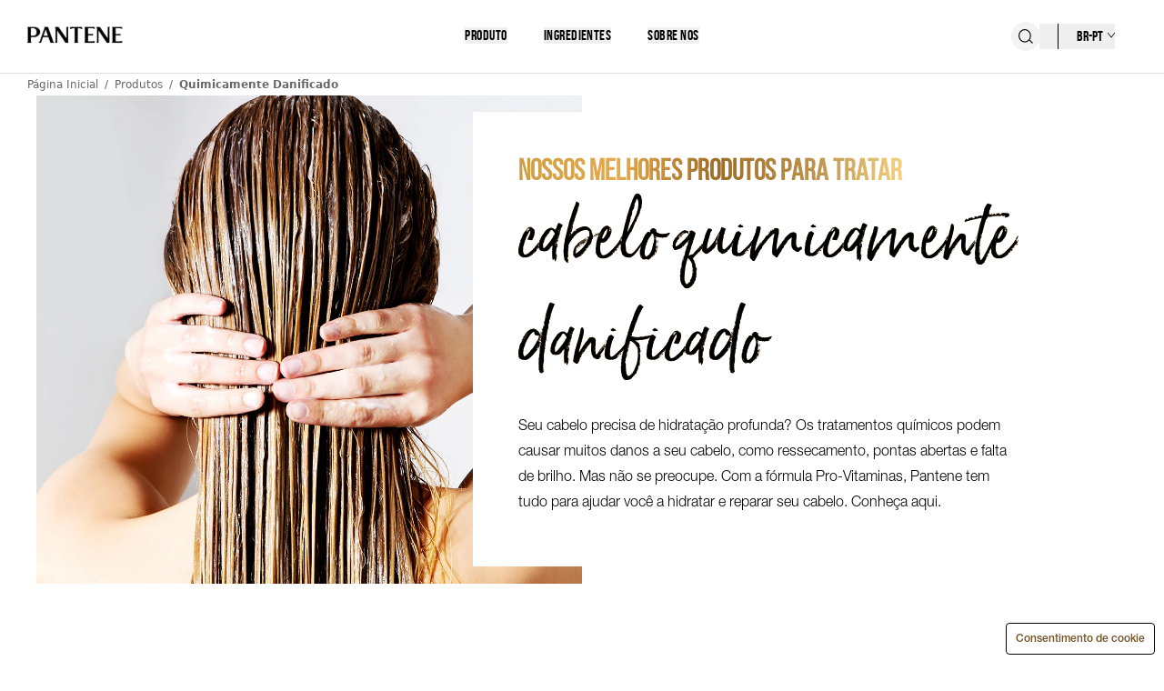

--- FILE ---
content_type: text/html
request_url: https://pantene.com.br/pt-br/produtos/cabelo-quimicamente-danificado
body_size: 98012
content:
<!DOCTYPE html><html lang="pt"><head><meta charSet="utf-8"/><meta name="viewport" content="width=device-width"/><link href="https://pantene.com.br/pt-br/produtos/cabelo-quimicamente-danificado" rel="canonical"/><link href="https://pantene.com.br/pt-br/produtos/cabelo-quimicamente-danificado" rel="next"/><link href="https://pantene.com.br/pt-br/produtos/cabelo-quimicamente-danificado" rel="prev"/><title>Productos para cabelos ressecados por química | Pantene</title><meta name="title" content="Productos para cabelos ressecados por química | Pantene"/><meta name="keywords" content="cabelos ressecados por quimica, produtos para recuperar cabelos danificados por quimica, cabelo danificado, cabelo com quimica"/><meta name="description" content="Os produtos para recuperar cabelos danificados por química da Pantene Brasil com Pro-Vitaminas, ajuda a hidratar e reparar seus cabelos. Conheça-os."/><meta property="og:title" content="Productos para cabelos ressecados por quimica "/><meta property="og:description" content="Os produtos para recuperar cabelos danificados por química da Pantene Brasil com Pro-Vitaminas, ajuda a você a hidratar e reparar seu cabelo. Conheça-os."/><meta property="og:url" content="url"/><meta name="twitter:title" content="Productos para cabelos ressecados por quimica "/><meta name="twitter:description" content="Os produtos para recuperar cabelos danificados por química da Pantene Brasil com Pro-Vitaminas, ajuda a você a hidratar e reparar seu cabelo. Conheça-os."/><link rel="preload" href="https://images.ctfassets.net/bwmjeuu0n1om/6yr4c4JdzvBmeK32x3jTeX/53852d1bf5a045adfdafb133657a7d37/Quimicamente_danificado1.jpg?fm=webp&amp;w=750" as="image" fetchpriority="high"/><meta name="next-head-count" content="15"/><meta charSet="utf-8"/><link rel="icon preload" as="image" href="https://assets.ctfassets.net/bwmjeuu0n1om/6sTDcYxwnngvk5wQSDmaCr/ee5acbc7bfc2be8f44533750bdae5052/favicon.ico" type="image/x-icon" sizes="50"/><link rel="preconnect" href="https://images.ctfassets.net/"/><link rel="preconnect" href="https://www.googletagmanager.com/"/><link type="image/x-icon" href="https://assets.ctfassets.net/bwmjeuu0n1om/6sTDcYxwnngvk5wQSDmaCr/ee5acbc7bfc2be8f44533750bdae5052/favicon.ico" rel="shortcut icon"/><link rel="stylesheet" href="/static/css/index.css"/><link rel="manifest" href="/static/manifest.json"/><meta http-equiv="x-ua-compatible" content="ie=edge"/><meta name="robots" content="index, follow"/><link rel="preload" href="/static/fonts/webfonts/bebasneue/bebasneue-bold.woff" as="font" type="font/woff" crossorigin="anonymous"/><link rel="" href="/static/fonts/webfonts/bornreadyttf-webfont.woff" as="font" type="font/woff" crossorigin="anonymous"/><link rel="preload" href="/static/fonts/webfonts/bebasneue/bebasneue-regular.woff" as="font" type="font/woff" crossorigin="anonymous"/><link rel="preload" href="/static/fonts/webfonts/helveticaneue/2a34f1f8-d701-4949-b12d-133c1c2636eb.woff" as="font" type="font/woff" crossorigin="anonymous"/><link rel="preload" href="/static/fonts/webfonts/helveticaneue/7802e576-2ffa-4f22-a409-534355fbea79.woff" as="font" type="font/woff" crossorigin="anonymous"/><link rel="sitemap" type="application/xml" href="/sitemap.xml"/><link rel="preload" href="/_next/static/css/1f6fc58fc33e530f.css" as="style"/><link rel="stylesheet" href="/_next/static/css/1f6fc58fc33e530f.css" data-n-g=""/><noscript data-n-css=""></noscript><script defer="" nomodule="" src="/_next/static/chunks/polyfills-42372ed130431b0a.js"></script><script defer="" src="/_next/static/chunks/7756.f56684bb7f085edd.js"></script><script defer="" src="/_next/static/chunks/8271.b2faf09dce5d1ebf.js"></script><script defer="" src="/_next/static/chunks/6433.b34f82d405681e46.js"></script><script src="/_next/static/chunks/webpack-3a59c93a44e9d3c8.js" defer=""></script><script src="/_next/static/chunks/framework-945b357d4a851f4b.js" defer=""></script><script src="/_next/static/chunks/main-be90e0ab907efc06.js" defer=""></script><script src="/_next/static/chunks/pages/_app-584d62b3bb9869dd.js" defer=""></script><script src="/_next/static/chunks/8625-17fefda232fffb3b.js" defer=""></script><script src="/_next/static/chunks/pages/products/product-listing-b0d4cc6538dece2f.js" defer=""></script><script src="/_next/static/YWsgB6uQPd9vXtQUKdwO6/_buildManifest.js" defer=""></script><script src="/_next/static/YWsgB6uQPd9vXtQUKdwO6/_ssgManifest.js" defer=""></script></head><body class="font-sans"><div id="bodyContainer"><a id="skip-to-main" href="#content" target="_self">Pular para o conteúdo</a><div id="__next"><div role="main"><header id="page-header" class="header w-full flex flex-wrap bg-white fixed z-20 top-0 lg:h-80"><div class="mx-auto w-full pantene-menu-bar sm:py-17 sm:px-15 lg:p-0"><div class=""><div class="text-black justify-center align-center relative z-18"><div class=" flex flex-wrap items-center lg:px-30"><div class="hambergerContainer"><button class="lg:hidden float-right mt-0 md:ml-15 absolute left-0 sm:top-0 md:top-10 mobile-menu-btn hambergerButton" aria-label="hambergerButton" type="button"><div class="bg-black icon-bar1"></div><div class="bg-black icon-bar1"></div><div class="bg-black icon-bar1"></div></button></div><div class="sm:w-12/12 md:w-12/12 lg:w-10p md:bg-transparent lg:pl-0 flex justify-center lg:justify-start logo-wrapper"><a class="" aria-label="Logo da PANTENE" href="/pt-br"><img src="https://images.ctfassets.net/bwmjeuu0n1om/4FXALlwo2wSFdd3eo11BKA/616819fb9fdca8fa63e750b15b31b9fa/Image_2_3x.png?fm=webp" alt="Logo da PANTENE"/></a></div><div class="hidden lg:flex w-8/12 lg:w-80p items-center font-HelveticaNeueLight text-12 justify-center fullMenuSection"><div class="navbarRow"><div class="navbarLeft"><div class="wrapper"><button class="leftArrow header-dropdown-left-arrow moblie-back-button lg:hidden" aria-label="navigation" type="button"></button><div><button class="country-close block sm:hidden" type="button"></button></div><div class="mobileMenuWrapper sm:flex sm:justify-end sm:flex-row-reverse lg:block sm:w-12/12 bg-white sm:mt-65 lg:mt-0 lg:pt-0"><ul class="desktop-nav sm:w-10/12 mdp:w-12/12 bg-white sm:pl-0 sm:h-100-65vh lg:h-auto desktop-nav lg: lg:flex flex-wrap text-center items-center bg-white lg:justify-start justify-center sm:pl-0"><li class=" relative lg:static menu-items text-center lg:text-left flex items-center sm:px-20 sm:pl-16 sm:pr-15 lg:px-0 lg:mx-20 border-b-2 border-solid border-transparent"><button class="navlistitemCollection sm:w-full hidden lg:block text-black lg:border-none no-underline lg:px-0 pt-12 text-19 lg:text-16 lg:tracking-0.48 lg:mt-30 lg:mb-29 lg:p-0 lg:pt-0 font-BebasNeueRegular lg:font-BebasNeueBold menu-anchor outline-none event_menu_click" data-action-detail="Produto" type="button"><span>Produto</span></button><button class="font-BebasNeueRegular sm:w-full block lg:hidden text-black lg:border-none no-underline block sm:pl-0 sm:py-25 lg:px-25 lg:py-0 text-18 lg:text-14 menu-anchor outline-none sm:text-left lg:text-center  event_menu_click" data-action-detail="Produto" type="button">Produto<span class="rightArrow"></span></button></li><div class="menuWrapper hidden"><div class="w-full p-15 lg:pt-30 lg:pb-50 dropdown-menu-dt sm:h-100-65vh lg:h-auto mt-0 mb:0 lg:mb-20 w-11/12 bg-white menu-dt sm:-mt-50 lg:mt-0 overflow-auto lg:whitespace-nowrap"><div class="font-BebasNeueRegular menuItemHeader lg:hidden fixed sm:w-75-77 lg:w-12/12 sm:text-18 sm:leading-21 sm:tracking-wider z-0 bg-white top-0 sm:py-25 lg:py-0 text-left">Produto</div><ul class="sm:pt-35 ulMenuList sm:pl-0 lg:pt-0"><li class="menuSlotWrapper hidden lg:block w-4/12 lg:w-full relative"><div class="text-18 lg:text-16 py-10 text-center lg:text-left font-BebasNeueRegular lg:pt-0"><button class="text-black no-underline cursor-default font-bold lg:tracking-0.48" type="button">Produto</button></div><div class="sub-menu-wraper"><ul><div class="columnOne w-full"><li class="subMenuList leading-loose text-16 lg:pt-0 text-left"><a class="subMenuLinks sm:leading-22 sm:text-18 lg:text-14 lg:text-14 text-black no-underline lg:text-left font-HelveticaNeueLight lg:w-full" href="/pt-br/produtos/shampoo"><div class="subMenuListText sm:py-20 sm:pl-0 lg:py-0 leading-22 lg:leading-30 lg:text-left sm:text-18 lg:text-14"><p>Shampoo</p></div></a></li><li class="subMenuList leading-loose text-16 lg:pt-0 text-left"><a class="subMenuLinks sm:leading-22 sm:text-18 lg:text-14 lg:text-14 text-black no-underline lg:text-left font-HelveticaNeueLight lg:w-full" href="/pt-br/produtos/condicionador"><div class="subMenuListText sm:py-20 sm:pl-0 lg:py-0 leading-22 lg:leading-30 lg:text-left sm:text-18 lg:text-14"><p>Condicionador</p></div></a></li><li class="subMenuList leading-loose text-16 lg:pt-0 text-left"><a class="subMenuLinks sm:leading-22 sm:text-18 lg:text-14 lg:text-14 text-black no-underline lg:text-left font-HelveticaNeueLight lg:w-full" href="/pt-br/produtos/creme-para-pentear"><div class="subMenuListText sm:py-20 sm:pl-0 lg:py-0 leading-22 lg:leading-30 lg:text-left sm:text-18 lg:text-14"><p>Creme para pentear</p></div></a></li><li class="subMenuList leading-loose text-16 lg:pt-0 text-left"><a class="subMenuLinks sm:leading-22 sm:text-18 lg:text-14 lg:text-14 text-black no-underline lg:text-left font-HelveticaNeueLight lg:w-full" href="/pt-br/produtos/tratamentos"><div class="subMenuListText sm:py-20 sm:pl-0 lg:py-0 leading-22 lg:leading-30 lg:text-left sm:text-18 lg:text-14"><p>Tratamentos</p></div></a></li><li class="subMenuList leading-loose text-16 lg:pt-0 text-left"><a class="subMenuLinks sm:leading-22 sm:text-18 lg:text-14 lg:text-14 text-black no-underline lg:text-left font-HelveticaNeueLight lg:w-full" href="/pt-br/produtos/tratamentos/oleo-capilar-milagroso"><div class="subMenuListText sm:py-20 sm:pl-0 lg:py-0 leading-22 lg:leading-30 lg:text-left sm:text-18 lg:text-14"><p>Óleo de cabelo</p></div></a></li><li class="subMenuList leading-loose text-16 lg:pt-0 text-left"><a class="subMenuLinks sm:leading-22 sm:text-18 lg:text-14 lg:text-14 text-black no-underline lg:text-left font-HelveticaNeueLight lg:w-full" href="/pt-br/produtos"><div class="subMenuListText sm:py-20 sm:pl-0 lg:py-0 leading-22 lg:leading-30 lg:text-left sm:text-18 lg:text-14 childMenuItem showOnlyInDesktop"><p>TODOS OS PRODUTOS</p></div></a></li></div><div class="columnTwo w-full"></div><div class="columnThree w-full"></div></ul></div></li><button class="leftArrow header-dropdown-left-arrow moblie-back-button lg:hidden" aria-label="leftarrowlabel" type="button"></button><li class="menuSlotWrapperMobile lg:hidden w-full"><div class="text-18 lg:text-16 font-BebasNeueRegular py-25 text-left text-black child-anchor"><button class="menuSlotMobileLink text-grey-darkest text-18 no-underline font-HelveticaNeueLight sm:w-12/12 sm:text-left" type="button"><span>Produto</span><span class="rightArrow"></span></button></div></li><div class="sub-menu-wraper subMenuClose hidden"><div><button class="leftArrow header-dropdown-left-arrow moblie-back-button lg:hidden" aria-label="leftarrowLastLevel" type="button"></button></div><div class="w-full p-15 lg:pt-30 lg:pb-50 dropdown-menu-dt sm:h-100-65vh lg:h-auto mt-0 mb:0 lg:mb-20 w-11/12 bg-white menu-dt sm:-mt-50 lg:mt-0 overflow-auto lg:whitespace-nowrap"><div class="font-BebasNeueRegular menuItemHeader lg:hidden fixed sm:w-75-77 lg:w-12/12 sm:text-18 sm:leading-21 sm:tracking-wider z-0 bg-white top-0 sm:py-25 lg:py-0 text-left">Produto</div><ul class="sm:pt-35 ulMenuList sm:pl-0 lg:pt-0"><li class="subMenuList leading-loose text-16 lg:pt-0 text-left"><a class="subMenuLinks sm:leading-22 sm:text-18 lg:text-14 lg:text-14 text-black no-underline lg:text-left font-HelveticaNeueLight lg:w-full" href="/pt-br/produtos/shampoo"><div class="subMenuListText sm:py-20 sm:pl-0 lg:py-0 leading-22 lg:leading-30 lg:text-left sm:text-18 lg:text-14"><p>Shampoo</p></div></a><a class="subMenuLinks sm:leading-22 sm:text-18 lg:text-14 lg:text-14 text-black no-underline lg:text-left font-HelveticaNeueLight lg:w-full" href="/pt-br/produtos/condicionador"><div class="subMenuListText sm:py-20 sm:pl-0 lg:py-0 leading-22 lg:leading-30 lg:text-left sm:text-18 lg:text-14"><p>Condicionador</p></div></a><a class="subMenuLinks sm:leading-22 sm:text-18 lg:text-14 lg:text-14 text-black no-underline lg:text-left font-HelveticaNeueLight lg:w-full" href="/pt-br/produtos/creme-para-pentear"><div class="subMenuListText sm:py-20 sm:pl-0 lg:py-0 leading-22 lg:leading-30 lg:text-left sm:text-18 lg:text-14"><p>Creme para pentear</p></div></a><a class="subMenuLinks sm:leading-22 sm:text-18 lg:text-14 lg:text-14 text-black no-underline lg:text-left font-HelveticaNeueLight lg:w-full" href="/pt-br/produtos/tratamentos"><div class="subMenuListText sm:py-20 sm:pl-0 lg:py-0 leading-22 lg:leading-30 lg:text-left sm:text-18 lg:text-14"><p>Tratamentos</p></div></a><a class="subMenuLinks sm:leading-22 sm:text-18 lg:text-14 lg:text-14 text-black no-underline lg:text-left font-HelveticaNeueLight lg:w-full" href="/pt-br/produtos/tratamentos/oleo-capilar-milagroso"><div class="subMenuListText sm:py-20 sm:pl-0 lg:py-0 leading-22 lg:leading-30 lg:text-left sm:text-18 lg:text-14"><p>Óleo de cabelo</p></div></a><a class="subMenuLinks sm:leading-22 sm:text-18 lg:text-14 lg:text-14 text-black no-underline lg:text-left font-HelveticaNeueLight lg:w-full childMenuItem showOnlyInDesktop" href="/pt-br/produtos"><div class="subMenuListText sm:py-20 sm:pl-0 lg:py-0 leading-22 lg:leading-30 lg:text-left sm:text-18 lg:text-14"><p>TODOS OS PRODUTOS</p></div></a></li></ul></div></div><li class="menuSlotWrapper hidden lg:block w-4/12 lg:w-full relative"><div class="text-18 lg:text-16 py-10 text-center lg:text-left font-BebasNeueRegular lg:pt-0"><button class="text-black no-underline cursor-default font-bold lg:tracking-0.48" type="button">Necessidades do cabelo</button></div><div class="sub-menu-wraper"><ul><div class="columnOne w-full"><li class="subMenuList leading-loose text-16 lg:pt-0 text-left"><a class="subMenuLinks sm:leading-22 sm:text-18 lg:text-14 lg:text-14 text-black no-underline lg:text-left font-HelveticaNeueLight lg:w-full" href="/pt-br/produtos/cabelo-brilhante"><div class="subMenuListText sm:py-20 sm:pl-0 lg:py-0 leading-22 lg:leading-30 lg:text-left sm:text-18 lg:text-14"><p>Cabelo brilhante</p></div></a></li><li class="subMenuList leading-loose text-16 lg:pt-0 text-left"><a class="subMenuLinks sm:leading-22 sm:text-18 lg:text-14 lg:text-14 text-black no-underline lg:text-left font-HelveticaNeueLight lg:w-full" href="/pt-br/produtos/cabelo-com-frizz"><div class="subMenuListText sm:py-20 sm:pl-0 lg:py-0 leading-22 lg:leading-30 lg:text-left sm:text-18 lg:text-14"><p>Cabelo com frizz</p></div></a></li><li class="subMenuList leading-loose text-16 lg:pt-0 text-left"><a class="subMenuLinks sm:leading-22 sm:text-18 lg:text-14 lg:text-14 text-black no-underline lg:text-left font-HelveticaNeueLight lg:w-full" href="/pt-br/produtos/cabelo-danificado"><div class="subMenuListText sm:py-20 sm:pl-0 lg:py-0 leading-22 lg:leading-30 lg:text-left sm:text-18 lg:text-14"><p>Cabelo danificado</p></div></a></li><li class="subMenuList leading-loose text-16 lg:pt-0 text-left"><a class="subMenuLinks sm:leading-22 sm:text-18 lg:text-14 lg:text-14 text-black no-underline lg:text-left font-HelveticaNeueLight lg:w-full" href="/pt-br/produtos/cabelo-embaracado"><div class="subMenuListText sm:py-20 sm:pl-0 lg:py-0 leading-22 lg:leading-30 lg:text-left sm:text-18 lg:text-14"><p>Cabelo embaraçado</p></div></a></li><li class="subMenuList leading-loose text-16 lg:pt-0 text-left"><a class="subMenuLinks sm:leading-22 sm:text-18 lg:text-14 lg:text-14 text-black no-underline lg:text-left font-HelveticaNeueLight lg:w-full" href="/pt-br/produtos/cabelo-forte"><div class="subMenuListText sm:py-20 sm:pl-0 lg:py-0 leading-22 lg:leading-30 lg:text-left sm:text-18 lg:text-14"><p>Cabelo forte</p></div></a></li><li class="subMenuList leading-loose text-16 lg:pt-0 text-left"><a class="subMenuLinks sm:leading-22 sm:text-18 lg:text-14 lg:text-14 text-black no-underline lg:text-left font-HelveticaNeueLight lg:w-full" href="/pt-br/produtos/cabelo-hidratado"><div class="subMenuListText sm:py-20 sm:pl-0 lg:py-0 leading-22 lg:leading-30 lg:text-left sm:text-18 lg:text-14"><p>Cabelo hidratado</p></div></a></li><li class="subMenuList leading-loose text-16 lg:pt-0 text-left"><a class="subMenuLinks sm:leading-22 sm:text-18 lg:text-14 lg:text-14 text-black no-underline lg:text-left font-HelveticaNeueLight lg:w-full" href="/pt-br/produtos/cabelo-liso"><div class="subMenuListText sm:py-20 sm:pl-0 lg:py-0 leading-22 lg:leading-30 lg:text-left sm:text-18 lg:text-14"><p>Cabelo liso</p></div></a></li><li class="subMenuList leading-loose text-16 lg:pt-0 text-left"><a class="subMenuLinks sm:leading-22 sm:text-18 lg:text-14 lg:text-14 text-black no-underline lg:text-left font-HelveticaNeueLight lg:w-full" href="/pt-br/produtos/cabelo-longo"><div class="subMenuListText sm:py-20 sm:pl-0 lg:py-0 leading-22 lg:leading-30 lg:text-left sm:text-18 lg:text-14"><p>Cabelo longo</p></div></a></li><li class="subMenuList leading-loose text-16 lg:pt-0 text-left"><a class="subMenuLinks sm:leading-22 sm:text-18 lg:text-14 lg:text-14 text-black no-underline lg:text-left font-HelveticaNeueLight lg:w-full" href="/pt-br/produtos/cabelo-macio"><div class="subMenuListText sm:py-20 sm:pl-0 lg:py-0 leading-22 lg:leading-30 lg:text-left sm:text-18 lg:text-14"><p>Cabelo macio</p></div></a></li><li class="subMenuList leading-loose text-16 lg:pt-0 text-left"><a class="subMenuLinks sm:leading-22 sm:text-18 lg:text-14 lg:text-14 text-black no-underline lg:text-left font-HelveticaNeueLight lg:w-full" href="/pt-br/produtos/cabelo-misto"><div class="subMenuListText sm:py-20 sm:pl-0 lg:py-0 leading-22 lg:leading-30 lg:text-left sm:text-18 lg:text-14"><p>Cabelo misto</p></div></a></li></div><div class="columnTwo w-full"><li class="subMenuList leading-loose text-16 lg:pt-0 text-left"><a class="subMenuLinks sm:leading-22 sm:text-18 lg:text-14 lg:text-14 text-black no-underline lg:text-left font-HelveticaNeueLight lg:w-full" href="/pt-br/produtos/cabelo-oleoso"><div class="subMenuListText sm:py-20 sm:pl-0 lg:py-0 leading-22 lg:leading-30 lg:text-left sm:text-18 lg:text-14"><p>Cabelo oleoso</p></div></a></li><li class="subMenuList leading-loose text-16 lg:pt-0 text-left"><a class="subMenuLinks sm:leading-22 sm:text-18 lg:text-14 lg:text-14 text-black no-underline lg:text-left font-HelveticaNeueLight lg:w-full" href="/pt-br/produtos/cabelo-quebradico"><div class="subMenuListText sm:py-20 sm:pl-0 lg:py-0 leading-22 lg:leading-30 lg:text-left sm:text-18 lg:text-14"><p>Cabelo quebradiço</p></div></a></li><li class="subMenuList leading-loose text-16 lg:pt-0 text-left"><a class="subMenuLinks sm:leading-22 sm:text-18 lg:text-14 lg:text-14 text-black no-underline lg:text-left font-HelveticaNeueLight lg:w-full" href="/pt-br/produtos/cabelo-reconstruido"><div class="subMenuListText sm:py-20 sm:pl-0 lg:py-0 leading-22 lg:leading-30 lg:text-left sm:text-18 lg:text-14"><p>Cabelo reconstruido</p></div></a></li><li class="subMenuList leading-loose text-16 lg:pt-0 text-left"><a class="subMenuLinks sm:leading-22 sm:text-18 lg:text-14 lg:text-14 text-black no-underline lg:text-left font-HelveticaNeueLight lg:w-full" href="/pt-br/produtos/cabelo-seco"><div class="subMenuListText sm:py-20 sm:pl-0 lg:py-0 leading-22 lg:leading-30 lg:text-left sm:text-18 lg:text-14"><p>Cabelo seco</p></div></a></li><li class="subMenuList leading-loose text-16 lg:pt-0 text-left"><a class="subMenuLinks sm:leading-22 sm:text-18 lg:text-14 lg:text-14 text-black no-underline lg:text-left font-HelveticaNeueLight lg:w-full" href="/pt-br/produtos/cabelo-seco-nas-pontas"><div class="subMenuListText sm:py-20 sm:pl-0 lg:py-0 leading-22 lg:leading-30 lg:text-left sm:text-18 lg:text-14"><p>Cabelo seco nas pontas</p></div></a></li><li class="subMenuList leading-loose text-16 lg:pt-0 text-left"><a class="subMenuLinks sm:leading-22 sm:text-18 lg:text-14 lg:text-14 text-black no-underline lg:text-left font-HelveticaNeueLight lg:w-full" href="/pt-br/produtos/cabelo-sem-brilho"><div class="subMenuListText sm:py-20 sm:pl-0 lg:py-0 leading-22 lg:leading-30 lg:text-left sm:text-18 lg:text-14"><p>Cabelo sem brilho</p></div></a></li><li class="subMenuList leading-loose text-16 lg:pt-0 text-left"><a class="subMenuLinks sm:leading-22 sm:text-18 lg:text-14 lg:text-14 text-black no-underline lg:text-left font-HelveticaNeueLight lg:w-full" href="/pt-br/produtos/cachos-hidratados"><div class="subMenuListText sm:py-20 sm:pl-0 lg:py-0 leading-22 lg:leading-30 lg:text-left sm:text-18 lg:text-14"><p>Cachos hidratados</p></div></a></li><li class="subMenuList leading-loose text-16 lg:pt-0 text-left"><a class="subMenuLinks sm:leading-22 sm:text-18 lg:text-14 lg:text-14 text-black no-underline lg:text-left font-HelveticaNeueLight lg:w-full" href="/pt-br/produtos/pontas-duplas"><div class="subMenuListText sm:py-20 sm:pl-0 lg:py-0 leading-22 lg:leading-30 lg:text-left sm:text-18 lg:text-14"><p>Pontas duplas</p></div></a></li><li class="subMenuList leading-loose text-16 lg:pt-0 text-left"><a class="subMenuLinks sm:leading-22 sm:text-18 lg:text-14 lg:text-14 text-black no-underline lg:text-left font-HelveticaNeueLight lg:w-full" href="/pt-br/produtos/queda-de-cabelo"><div class="subMenuListText sm:py-20 sm:pl-0 lg:py-0 leading-22 lg:leading-30 lg:text-left sm:text-18 lg:text-14"><p>Queda de cabelo</p></div></a></li><li class="subMenuList leading-loose text-16 lg:pt-0 text-left"><a class="subMenuLinks sm:leading-22 sm:text-18 lg:text-14 lg:text-14 text-black no-underline lg:text-left font-HelveticaNeueLight lg:w-full" href="/pt-br/produtos/cabelo-quimicamente-danificado"><div class="subMenuListText sm:py-20 sm:pl-0 lg:py-0 leading-22 lg:leading-30 lg:text-left sm:text-18 lg:text-14"><p>Químicamente danificado</p></div></a></li></div><div class="columnThree w-full"></div></ul></div></li><button class="leftArrow header-dropdown-left-arrow moblie-back-button lg:hidden" aria-label="leftarrowlabel" type="button"></button><li class="menuSlotWrapperMobile lg:hidden w-full"><div class="text-18 lg:text-16 font-BebasNeueRegular py-25 text-left text-black child-anchor"><button class="menuSlotMobileLink text-grey-darkest text-18 no-underline font-HelveticaNeueLight sm:w-12/12 sm:text-left" type="button"><span>Necessidades do cabelo</span><span class="rightArrow"></span></button></div></li><div class="sub-menu-wraper subMenuClose hidden"><div><button class="leftArrow header-dropdown-left-arrow moblie-back-button lg:hidden" aria-label="leftarrowLastLevel" type="button"></button></div><div class="w-full p-15 lg:pt-30 lg:pb-50 dropdown-menu-dt sm:h-100-65vh lg:h-auto mt-0 mb:0 lg:mb-20 w-11/12 bg-white menu-dt sm:-mt-50 lg:mt-0 overflow-auto lg:whitespace-nowrap"><div class="font-BebasNeueRegular menuItemHeader lg:hidden fixed sm:w-75-77 lg:w-12/12 sm:text-18 sm:leading-21 sm:tracking-wider z-0 bg-white top-0 sm:py-25 lg:py-0 text-left">Necessidades do cabelo</div><ul class="sm:pt-35 ulMenuList sm:pl-0 lg:pt-0"><li class="subMenuList leading-loose text-16 lg:pt-0 text-left"><a class="subMenuLinks sm:leading-22 sm:text-18 lg:text-14 lg:text-14 text-black no-underline lg:text-left font-HelveticaNeueLight lg:w-full" href="/pt-br/produtos/cabelo-brilhante"><div class="subMenuListText sm:py-20 sm:pl-0 lg:py-0 leading-22 lg:leading-30 lg:text-left sm:text-18 lg:text-14"><p>Cabelo brilhante</p></div></a><a class="subMenuLinks sm:leading-22 sm:text-18 lg:text-14 lg:text-14 text-black no-underline lg:text-left font-HelveticaNeueLight lg:w-full" href="/pt-br/produtos/cabelo-com-frizz"><div class="subMenuListText sm:py-20 sm:pl-0 lg:py-0 leading-22 lg:leading-30 lg:text-left sm:text-18 lg:text-14"><p>Cabelo com frizz</p></div></a><a class="subMenuLinks sm:leading-22 sm:text-18 lg:text-14 lg:text-14 text-black no-underline lg:text-left font-HelveticaNeueLight lg:w-full" href="/pt-br/produtos/cabelo-danificado"><div class="subMenuListText sm:py-20 sm:pl-0 lg:py-0 leading-22 lg:leading-30 lg:text-left sm:text-18 lg:text-14"><p>Cabelo danificado</p></div></a><a class="subMenuLinks sm:leading-22 sm:text-18 lg:text-14 lg:text-14 text-black no-underline lg:text-left font-HelveticaNeueLight lg:w-full" href="/pt-br/produtos/cabelo-embaracado"><div class="subMenuListText sm:py-20 sm:pl-0 lg:py-0 leading-22 lg:leading-30 lg:text-left sm:text-18 lg:text-14"><p>Cabelo embaraçado</p></div></a><a class="subMenuLinks sm:leading-22 sm:text-18 lg:text-14 lg:text-14 text-black no-underline lg:text-left font-HelveticaNeueLight lg:w-full" href="/pt-br/produtos/cabelo-forte"><div class="subMenuListText sm:py-20 sm:pl-0 lg:py-0 leading-22 lg:leading-30 lg:text-left sm:text-18 lg:text-14"><p>Cabelo forte</p></div></a><a class="subMenuLinks sm:leading-22 sm:text-18 lg:text-14 lg:text-14 text-black no-underline lg:text-left font-HelveticaNeueLight lg:w-full" href="/pt-br/produtos/cabelo-hidratado"><div class="subMenuListText sm:py-20 sm:pl-0 lg:py-0 leading-22 lg:leading-30 lg:text-left sm:text-18 lg:text-14"><p>Cabelo hidratado</p></div></a><a class="subMenuLinks sm:leading-22 sm:text-18 lg:text-14 lg:text-14 text-black no-underline lg:text-left font-HelveticaNeueLight lg:w-full" href="/pt-br/produtos/cabelo-liso"><div class="subMenuListText sm:py-20 sm:pl-0 lg:py-0 leading-22 lg:leading-30 lg:text-left sm:text-18 lg:text-14"><p>Cabelo liso</p></div></a><a class="subMenuLinks sm:leading-22 sm:text-18 lg:text-14 lg:text-14 text-black no-underline lg:text-left font-HelveticaNeueLight lg:w-full" href="/pt-br/produtos/cabelo-longo"><div class="subMenuListText sm:py-20 sm:pl-0 lg:py-0 leading-22 lg:leading-30 lg:text-left sm:text-18 lg:text-14"><p>Cabelo longo</p></div></a><a class="subMenuLinks sm:leading-22 sm:text-18 lg:text-14 lg:text-14 text-black no-underline lg:text-left font-HelveticaNeueLight lg:w-full" href="/pt-br/produtos/cabelo-macio"><div class="subMenuListText sm:py-20 sm:pl-0 lg:py-0 leading-22 lg:leading-30 lg:text-left sm:text-18 lg:text-14"><p>Cabelo macio</p></div></a><a class="subMenuLinks sm:leading-22 sm:text-18 lg:text-14 lg:text-14 text-black no-underline lg:text-left font-HelveticaNeueLight lg:w-full" href="/pt-br/produtos/cabelo-misto"><div class="subMenuListText sm:py-20 sm:pl-0 lg:py-0 leading-22 lg:leading-30 lg:text-left sm:text-18 lg:text-14"><p>Cabelo misto</p></div></a><a class="subMenuLinks sm:leading-22 sm:text-18 lg:text-14 lg:text-14 text-black no-underline lg:text-left font-HelveticaNeueLight lg:w-full" href="/pt-br/produtos/cabelo-oleoso"><div class="subMenuListText sm:py-20 sm:pl-0 lg:py-0 leading-22 lg:leading-30 lg:text-left sm:text-18 lg:text-14"><p>Cabelo oleoso</p></div></a><a class="subMenuLinks sm:leading-22 sm:text-18 lg:text-14 lg:text-14 text-black no-underline lg:text-left font-HelveticaNeueLight lg:w-full" href="/pt-br/produtos/cabelo-quebradico"><div class="subMenuListText sm:py-20 sm:pl-0 lg:py-0 leading-22 lg:leading-30 lg:text-left sm:text-18 lg:text-14"><p>Cabelo quebradiço</p></div></a><a class="subMenuLinks sm:leading-22 sm:text-18 lg:text-14 lg:text-14 text-black no-underline lg:text-left font-HelveticaNeueLight lg:w-full" href="/pt-br/produtos/cabelo-reconstruido"><div class="subMenuListText sm:py-20 sm:pl-0 lg:py-0 leading-22 lg:leading-30 lg:text-left sm:text-18 lg:text-14"><p>Cabelo reconstruido</p></div></a><a class="subMenuLinks sm:leading-22 sm:text-18 lg:text-14 lg:text-14 text-black no-underline lg:text-left font-HelveticaNeueLight lg:w-full" href="/pt-br/produtos/cabelo-seco"><div class="subMenuListText sm:py-20 sm:pl-0 lg:py-0 leading-22 lg:leading-30 lg:text-left sm:text-18 lg:text-14"><p>Cabelo seco</p></div></a><a class="subMenuLinks sm:leading-22 sm:text-18 lg:text-14 lg:text-14 text-black no-underline lg:text-left font-HelveticaNeueLight lg:w-full" href="/pt-br/produtos/cabelo-seco-nas-pontas"><div class="subMenuListText sm:py-20 sm:pl-0 lg:py-0 leading-22 lg:leading-30 lg:text-left sm:text-18 lg:text-14"><p>Cabelo seco nas pontas</p></div></a><a class="subMenuLinks sm:leading-22 sm:text-18 lg:text-14 lg:text-14 text-black no-underline lg:text-left font-HelveticaNeueLight lg:w-full" href="/pt-br/produtos/cabelo-sem-brilho"><div class="subMenuListText sm:py-20 sm:pl-0 lg:py-0 leading-22 lg:leading-30 lg:text-left sm:text-18 lg:text-14"><p>Cabelo sem brilho</p></div></a><a class="subMenuLinks sm:leading-22 sm:text-18 lg:text-14 lg:text-14 text-black no-underline lg:text-left font-HelveticaNeueLight lg:w-full" href="/pt-br/produtos/cachos-hidratados"><div class="subMenuListText sm:py-20 sm:pl-0 lg:py-0 leading-22 lg:leading-30 lg:text-left sm:text-18 lg:text-14"><p>Cachos hidratados</p></div></a><a class="subMenuLinks sm:leading-22 sm:text-18 lg:text-14 lg:text-14 text-black no-underline lg:text-left font-HelveticaNeueLight lg:w-full" href="/pt-br/produtos/pontas-duplas"><div class="subMenuListText sm:py-20 sm:pl-0 lg:py-0 leading-22 lg:leading-30 lg:text-left sm:text-18 lg:text-14"><p>Pontas duplas</p></div></a><a class="subMenuLinks sm:leading-22 sm:text-18 lg:text-14 lg:text-14 text-black no-underline lg:text-left font-HelveticaNeueLight lg:w-full" href="/pt-br/produtos/queda-de-cabelo"><div class="subMenuListText sm:py-20 sm:pl-0 lg:py-0 leading-22 lg:leading-30 lg:text-left sm:text-18 lg:text-14"><p>Queda de cabelo</p></div></a><a class="subMenuLinks sm:leading-22 sm:text-18 lg:text-14 lg:text-14 text-black no-underline lg:text-left font-HelveticaNeueLight lg:w-full" href="/pt-br/produtos/cabelo-quimicamente-danificado"><div class="subMenuListText sm:py-20 sm:pl-0 lg:py-0 leading-22 lg:leading-30 lg:text-left sm:text-18 lg:text-14"><p>Químicamente danificado</p></div></a></li></ul></div></div><li class="menuSlotWrapper hidden lg:block w-4/12 lg:w-full relative allCollections"><div class="text-18 lg:text-16 py-10 text-center lg:text-left font-BebasNeueRegular lg:pt-0"><button class="text-black no-underline cursor-default font-bold lg:tracking-0.48" type="button">Coleções Pantene</button></div><div class="sub-menu-wraper"><ul><div class="columnOne w-full"><li class="subMenuList leading-loose text-16 lg:pt-0 text-left"><a class="subMenuLinks sm:leading-22 sm:text-18 lg:text-14 lg:text-14 text-black no-underline lg:text-left font-HelveticaNeueLight lg:w-full" href="/pt-br/colecoes/bond-repair-para-cabelos-danificados"><div class="subMenuListText sm:py-20 sm:pl-0 lg:py-0 leading-22 lg:leading-30 lg:text-left sm:text-18 lg:text-14"><p>Molecular Bond Repair</p></div></a></li><li class="subMenuList leading-loose text-16 lg:pt-0 text-left"><a class="subMenuLinks sm:leading-22 sm:text-18 lg:text-14 lg:text-14 text-black no-underline lg:text-left font-HelveticaNeueLight lg:w-full" href="/pt-br/colecoes/biotinamina-antiqueda-nutricao"><div class="subMenuListText sm:py-20 sm:pl-0 lg:py-0 leading-22 lg:leading-30 lg:text-left sm:text-18 lg:text-14"><p>Biotinamina B3 Antiqueda⁺</p></div></a></li><li class="subMenuList leading-loose text-16 lg:pt-0 text-left"><a class="subMenuLinks sm:leading-22 sm:text-18 lg:text-14 lg:text-14 text-black no-underline lg:text-left font-HelveticaNeueLight lg:w-full" href="/pt-br/colecoes/queratina-preenche-blinda "><div class="subMenuListText sm:py-20 sm:pl-0 lg:py-0 leading-22 lg:leading-30 lg:text-left sm:text-18 lg:text-14"><p>Queratina Preenche Blinda</p></div></a></li><li class="subMenuList leading-loose text-16 lg:pt-0 text-left"><a class="subMenuLinks sm:leading-22 sm:text-18 lg:text-14 lg:text-14 text-black no-underline lg:text-left font-HelveticaNeueLight lg:w-full" href="/pt-br/colecoes/equilibrio-raiz-e-pontas"><div class="subMenuListText sm:py-20 sm:pl-0 lg:py-0 leading-22 lg:leading-30 lg:text-left sm:text-18 lg:text-14"><p>Equilíbrio Raiz e Pontas</p></div></a></li><li class="subMenuList leading-loose text-16 lg:pt-0 text-left"><a class="subMenuLinks sm:leading-22 sm:text-18 lg:text-14 lg:text-14 text-black no-underline lg:text-left font-HelveticaNeueLight lg:w-full" href="/pt-br/colecoes/colageno-hidrata-resgata"><div class="subMenuListText sm:py-20 sm:pl-0 lg:py-0 leading-22 lg:leading-30 lg:text-left sm:text-18 lg:text-14"><p>Colágeno Hidrata e Resgata</p></div></a></li><li class="subMenuList leading-loose text-16 lg:pt-0 text-left"><a class="subMenuLinks sm:leading-22 sm:text-18 lg:text-14 lg:text-14 text-black no-underline lg:text-left font-HelveticaNeueLight lg:w-full" href="/pt-br/colecoes/bambu-nutre-e-cresce"><div class="subMenuListText sm:py-20 sm:pl-0 lg:py-0 leading-22 lg:leading-30 lg:text-left sm:text-18 lg:text-14"><p>Bambu Nutre e Cresce</p></div></a></li><li class="subMenuList leading-loose text-16 lg:pt-0 text-left"><a class="subMenuLinks sm:leading-22 sm:text-18 lg:text-14 lg:text-14 text-black no-underline lg:text-left font-HelveticaNeueLight lg:w-full" href="/pt-br/colecoes/mascara-para-cabelo-3-em-1"><div class="subMenuListText sm:py-20 sm:pl-0 lg:py-0 leading-22 lg:leading-30 lg:text-left sm:text-18 lg:text-14"><p>Máscaras Pantene 3 em 1</p></div></a></li><li class="subMenuList leading-loose text-16 lg:pt-0 text-left"><a class="subMenuLinks sm:leading-22 sm:text-18 lg:text-14 lg:text-14 text-black no-underline lg:text-left font-HelveticaNeueLight lg:w-full" href="/pt-br/colecoes/restauracao"><div class="subMenuListText sm:py-20 sm:pl-0 lg:py-0 leading-22 lg:leading-30 lg:text-left sm:text-18 lg:text-14"><p>Restauração</p></div></a></li><li class="subMenuList leading-loose text-16 lg:pt-0 text-left"><a class="subMenuLinks sm:leading-22 sm:text-18 lg:text-14 lg:text-14 text-black no-underline lg:text-left font-HelveticaNeueLight lg:w-full" href="/pt-br/colecoes/hidro-cauterizacao"><div class="subMenuListText sm:py-20 sm:pl-0 lg:py-0 leading-22 lg:leading-30 lg:text-left sm:text-18 lg:text-14"><p>Hidro-Cauterização</p></div></a></li><li class="subMenuList leading-loose text-16 lg:pt-0 text-left"><a class="subMenuLinks sm:leading-22 sm:text-18 lg:text-14 lg:text-14 text-black no-underline lg:text-left font-HelveticaNeueLight lg:w-full" href="/pt-br/colecoes/cachos-hidra-vitaminados"><div class="subMenuListText sm:py-20 sm:pl-0 lg:py-0 leading-22 lg:leading-30 lg:text-left sm:text-18 lg:text-14"><p>Cachos Hidra-Vitaminados</p></div></a></li></div><div class="columnTwo w-full"><li class="subMenuList leading-loose text-16 lg:pt-0 text-left"><a class="subMenuLinks sm:leading-22 sm:text-18 lg:text-14 lg:text-14 text-black no-underline lg:text-left font-HelveticaNeueLight lg:w-full" href="/pt-br/colecoes/hidratacao"><div class="subMenuListText sm:py-20 sm:pl-0 lg:py-0 leading-22 lg:leading-30 lg:text-left sm:text-18 lg:text-14"><p>Hidratação</p></div></a></li><li class="subMenuList leading-loose text-16 lg:pt-0 text-left"><a class="subMenuLinks sm:leading-22 sm:text-18 lg:text-14 lg:text-14 text-black no-underline lg:text-left font-HelveticaNeueLight lg:w-full" href="/pt-br/colecoes/brilho-extremo"><div class="subMenuListText sm:py-20 sm:pl-0 lg:py-0 leading-22 lg:leading-30 lg:text-left sm:text-18 lg:text-14"><p>Brilho Extremo</p></div></a></li><li class="subMenuList leading-loose text-16 lg:pt-0 text-left"><a class="subMenuLinks sm:leading-22 sm:text-18 lg:text-14 lg:text-14 text-black no-underline lg:text-left font-HelveticaNeueLight lg:w-full" href="/pt-br/colecoes/liso-extremo"><div class="subMenuListText sm:py-20 sm:pl-0 lg:py-0 leading-22 lg:leading-30 lg:text-left sm:text-18 lg:text-14"><p>Liso Extremo</p></div></a></li></div><div class="columnThree w-full"></div></ul></div></li><button class="leftArrow header-dropdown-left-arrow moblie-back-button lg:hidden" aria-label="leftarrowlabel" type="button"></button><li class="menuSlotWrapperMobile lg:hidden w-full"><div class="text-18 lg:text-16 font-BebasNeueRegular py-25 text-left text-black child-anchor"><button class="menuSlotMobileLink text-grey-darkest text-18 no-underline font-HelveticaNeueLight sm:w-12/12 sm:text-left" type="button"><span>Coleções Pantene</span><span class="rightArrow"></span></button></div></li><div class="sub-menu-wraper subMenuClose hidden"><div><button class="leftArrow header-dropdown-left-arrow moblie-back-button lg:hidden" aria-label="leftarrowLastLevel" type="button"></button></div><div class="w-full p-15 lg:pt-30 lg:pb-50 dropdown-menu-dt sm:h-100-65vh lg:h-auto mt-0 mb:0 lg:mb-20 w-11/12 bg-white menu-dt sm:-mt-50 lg:mt-0 overflow-auto lg:whitespace-nowrap"><div class="font-BebasNeueRegular menuItemHeader lg:hidden fixed sm:w-75-77 lg:w-12/12 sm:text-18 sm:leading-21 sm:tracking-wider z-0 bg-white top-0 sm:py-25 lg:py-0 text-left">Coleções Pantene</div><ul class="sm:pt-35 ulMenuList sm:pl-0 lg:pt-0"><li class="subMenuList leading-loose text-16 lg:pt-0 text-left"><a class="subMenuLinks sm:leading-22 sm:text-18 lg:text-14 lg:text-14 text-black no-underline lg:text-left font-HelveticaNeueLight lg:w-full" href="/pt-br/colecoes/bond-repair-para-cabelos-danificados"><div class="subMenuListText sm:py-20 sm:pl-0 lg:py-0 leading-22 lg:leading-30 lg:text-left sm:text-18 lg:text-14"><p>Molecular Bond Repair</p></div></a><a class="subMenuLinks sm:leading-22 sm:text-18 lg:text-14 lg:text-14 text-black no-underline lg:text-left font-HelveticaNeueLight lg:w-full" href="/pt-br/colecoes/biotinamina-antiqueda-nutricao"><div class="subMenuListText sm:py-20 sm:pl-0 lg:py-0 leading-22 lg:leading-30 lg:text-left sm:text-18 lg:text-14"><p>Biotinamina B3 Antiqueda⁺</p></div></a><a class="subMenuLinks sm:leading-22 sm:text-18 lg:text-14 lg:text-14 text-black no-underline lg:text-left font-HelveticaNeueLight lg:w-full" href="/pt-br/colecoes/queratina-preenche-blinda "><div class="subMenuListText sm:py-20 sm:pl-0 lg:py-0 leading-22 lg:leading-30 lg:text-left sm:text-18 lg:text-14"><p>Queratina Preenche Blinda</p></div></a><a class="subMenuLinks sm:leading-22 sm:text-18 lg:text-14 lg:text-14 text-black no-underline lg:text-left font-HelveticaNeueLight lg:w-full" href="/pt-br/colecoes/equilibrio-raiz-e-pontas"><div class="subMenuListText sm:py-20 sm:pl-0 lg:py-0 leading-22 lg:leading-30 lg:text-left sm:text-18 lg:text-14"><p>Equilíbrio Raiz e Pontas</p></div></a><a class="subMenuLinks sm:leading-22 sm:text-18 lg:text-14 lg:text-14 text-black no-underline lg:text-left font-HelveticaNeueLight lg:w-full" href="/pt-br/colecoes/colageno-hidrata-resgata"><div class="subMenuListText sm:py-20 sm:pl-0 lg:py-0 leading-22 lg:leading-30 lg:text-left sm:text-18 lg:text-14"><p>Colágeno Hidrata e Resgata</p></div></a><a class="subMenuLinks sm:leading-22 sm:text-18 lg:text-14 lg:text-14 text-black no-underline lg:text-left font-HelveticaNeueLight lg:w-full" href="/pt-br/colecoes/bambu-nutre-e-cresce"><div class="subMenuListText sm:py-20 sm:pl-0 lg:py-0 leading-22 lg:leading-30 lg:text-left sm:text-18 lg:text-14"><p>Bambu Nutre e Cresce</p></div></a><a class="subMenuLinks sm:leading-22 sm:text-18 lg:text-14 lg:text-14 text-black no-underline lg:text-left font-HelveticaNeueLight lg:w-full" href="/pt-br/colecoes/mascara-para-cabelo-3-em-1"><div class="subMenuListText sm:py-20 sm:pl-0 lg:py-0 leading-22 lg:leading-30 lg:text-left sm:text-18 lg:text-14"><p>Máscaras Pantene 3 em 1</p></div></a><a class="subMenuLinks sm:leading-22 sm:text-18 lg:text-14 lg:text-14 text-black no-underline lg:text-left font-HelveticaNeueLight lg:w-full" href="/pt-br/colecoes/restauracao"><div class="subMenuListText sm:py-20 sm:pl-0 lg:py-0 leading-22 lg:leading-30 lg:text-left sm:text-18 lg:text-14"><p>Restauração</p></div></a><a class="subMenuLinks sm:leading-22 sm:text-18 lg:text-14 lg:text-14 text-black no-underline lg:text-left font-HelveticaNeueLight lg:w-full" href="/pt-br/colecoes/hidratacao"><div class="subMenuListText sm:py-20 sm:pl-0 lg:py-0 leading-22 lg:leading-30 lg:text-left sm:text-18 lg:text-14"><p>Hidratação</p></div></a><a class="subMenuLinks sm:leading-22 sm:text-18 lg:text-14 lg:text-14 text-black no-underline lg:text-left font-HelveticaNeueLight lg:w-full" href="/pt-br/colecoes/hidro-cauterizacao"><div class="subMenuListText sm:py-20 sm:pl-0 lg:py-0 leading-22 lg:leading-30 lg:text-left sm:text-18 lg:text-14"><p>Hidro-Cauterização</p></div></a><a class="subMenuLinks sm:leading-22 sm:text-18 lg:text-14 lg:text-14 text-black no-underline lg:text-left font-HelveticaNeueLight lg:w-full" href="/pt-br/colecoes/cachos-hidra-vitaminados"><div class="subMenuListText sm:py-20 sm:pl-0 lg:py-0 leading-22 lg:leading-30 lg:text-left sm:text-18 lg:text-14"><p>Cachos Hidra-Vitaminados</p></div></a><a class="subMenuLinks sm:leading-22 sm:text-18 lg:text-14 lg:text-14 text-black no-underline lg:text-left font-HelveticaNeueLight lg:w-full" href="/pt-br/colecoes/brilho-extremo"><div class="subMenuListText sm:py-20 sm:pl-0 lg:py-0 leading-22 lg:leading-30 lg:text-left sm:text-18 lg:text-14"><p>Brilho Extremo</p></div></a><a class="subMenuLinks sm:leading-22 sm:text-18 lg:text-14 lg:text-14 text-black no-underline lg:text-left font-HelveticaNeueLight lg:w-full" href="/pt-br/colecoes/liso-extremo"><div class="subMenuListText sm:py-20 sm:pl-0 lg:py-0 leading-22 lg:leading-30 lg:text-left sm:text-18 lg:text-14"><p>Liso Extremo</p></div></a></li></ul></div></div><li class="menuSlotWrapper hidden lg:block w-4/12 lg:w-full relative showOnlyInMobile"><div class="text-18 lg:text-16 py-10 text-center lg:text-left font-BebasNeueRegular lg:pt-0"><a class="text-black no-underline cursor-default font-bold lg:tracking-0.48" href="/pt-br/produtos">TODOS OS PRODUTOS</a></div></li><button class="leftArrow header-dropdown-left-arrow moblie-back-button lg:hidden" aria-label="leftarrowlabel" type="button"></button><li class="menuSlotWrapperMobile lg:hidden w-full"><div class="text-18 lg:text-16 font-BebasNeueRegular py-25 text-left text-black child-anchor"><a class="showOnlyInMobile" href="/pt-br/produtos">TODOS OS PRODUTOS</a><span></span></div></li><div class="sub-menu-wraper subMenuClose hidden"><div></div><div class="w-full p-15 lg:pt-30 lg:pb-50 dropdown-menu-dt sm:h-100-65vh lg:h-auto mt-0 mb:0 lg:mb-20 w-11/12 bg-white menu-dt sm:-mt-50 lg:mt-0 overflow-auto lg:whitespace-nowrap"><div class="font-BebasNeueRegular menuItemHeader lg:hidden fixed sm:w-75-77 lg:w-12/12 sm:text-18 sm:leading-21 sm:tracking-wider z-0 bg-white top-0 sm:py-25 lg:py-0 text-left">TODOS OS PRODUTOS</div><ul class="sm:pt-35 ulMenuList sm:pl-0 lg:pt-0"><li class="subMenuList leading-loose text-16 lg:pt-0 text-left"></li></ul></div></div></ul></div></div><li class=" relative lg:static menu-items text-center lg:text-left flex items-center sm:px-20 sm:pl-16 sm:pr-15 lg:px-0 lg:mx-20 border-b-2 border-solid border-transparent"><button class="navlistitemCollection sm:w-full hidden lg:block text-black lg:border-none no-underline lg:px-0 pt-12 text-19 lg:text-16 lg:tracking-0.48 lg:mt-30 lg:mb-29 lg:p-0 lg:pt-0 font-BebasNeueRegular lg:font-BebasNeueBold menu-anchor outline-none event_menu_click" data-action-detail="Ingredientes" type="button"><span>Ingredientes</span></button><button class="font-BebasNeueRegular sm:w-full block lg:hidden text-black lg:border-none no-underline block sm:pl-0 sm:py-25 lg:px-25 lg:py-0 text-18 lg:text-14 menu-anchor outline-none sm:text-left lg:text-center  event_menu_click" data-action-detail="Ingredientes" type="button">Ingredientes<span class="rightArrow"></span></button></li><div class="menuWrapper hidden"><div class="w-full p-15 lg:pt-30 lg:pb-50 dropdown-menu-dt sm:h-100-65vh lg:h-auto mt-0 mb:0 lg:mb-20 w-11/12 bg-white menu-dt sm:-mt-50 lg:mt-0 overflow-auto lg:whitespace-nowrap"><div class="font-BebasNeueRegular menuItemHeader lg:hidden fixed sm:w-75-77 lg:w-12/12 sm:text-18 sm:leading-21 sm:tracking-wider z-0 bg-white top-0 sm:py-25 lg:py-0 text-left">Ingredientes</div><ul class="sm:pt-35 ulMenuList sm:pl-0 lg:pt-0"><li class="menuSlotWrapper hidden lg:block w-4/12 lg:w-full relative"><div class="text-18 lg:text-16 py-10 text-center lg:text-left font-BebasNeueRegular lg:pt-0"><a class="text-black no-underline cursor-default font-bold lg:tracking-0.48" href="/pt-br/nossos-ingredientes">Nossos Ingredientes</a></div></li><button class="leftArrow header-dropdown-left-arrow moblie-back-button lg:hidden" aria-label="leftarrowlabel" type="button"></button><li class="menuSlotWrapperMobile lg:hidden w-full"><div class="text-18 lg:text-16 font-BebasNeueRegular py-25 text-left text-black child-anchor"><a class="" href="/pt-br/nossos-ingredientes">Nossos Ingredientes</a><span></span></div></li><div class="sub-menu-wraper subMenuClose hidden"><div></div><div class="w-full p-15 lg:pt-30 lg:pb-50 dropdown-menu-dt sm:h-100-65vh lg:h-auto mt-0 mb:0 lg:mb-20 w-11/12 bg-white menu-dt sm:-mt-50 lg:mt-0 overflow-auto lg:whitespace-nowrap"><div class="font-BebasNeueRegular menuItemHeader lg:hidden fixed sm:w-75-77 lg:w-12/12 sm:text-18 sm:leading-21 sm:tracking-wider z-0 bg-white top-0 sm:py-25 lg:py-0 text-left">Nossos Ingredientes</div><ul class="sm:pt-35 ulMenuList sm:pl-0 lg:pt-0"><li class="subMenuList leading-loose text-16 lg:pt-0 text-left"></li></ul></div></div><li class="menuSlotWrapper hidden lg:block w-4/12 lg:w-full relative"><div class="text-18 lg:text-16 py-10 text-center lg:text-left font-BebasNeueRegular lg:pt-0"><a class="text-black no-underline cursor-default font-bold lg:tracking-0.48" href="/pt-br/ingredientes">Nossas Misturas Pro-V </a></div></li><button class="leftArrow header-dropdown-left-arrow moblie-back-button lg:hidden" aria-label="leftarrowlabel" type="button"></button><li class="menuSlotWrapperMobile lg:hidden w-full"><div class="text-18 lg:text-16 font-BebasNeueRegular py-25 text-left text-black child-anchor"><a class="" href="/pt-br/ingredientes">Nossas Misturas Pro-V </a><span></span></div></li><div class="sub-menu-wraper subMenuClose hidden"><div></div><div class="w-full p-15 lg:pt-30 lg:pb-50 dropdown-menu-dt sm:h-100-65vh lg:h-auto mt-0 mb:0 lg:mb-20 w-11/12 bg-white menu-dt sm:-mt-50 lg:mt-0 overflow-auto lg:whitespace-nowrap"><div class="font-BebasNeueRegular menuItemHeader lg:hidden fixed sm:w-75-77 lg:w-12/12 sm:text-18 sm:leading-21 sm:tracking-wider z-0 bg-white top-0 sm:py-25 lg:py-0 text-left">Nossas Misturas Pro-V </div><ul class="sm:pt-35 ulMenuList sm:pl-0 lg:pt-0"><li class="subMenuList leading-loose text-16 lg:pt-0 text-left"></li></ul></div></div><li class="menuSlotWrapper hidden lg:block w-4/12 lg:w-full relative"><div class="text-18 lg:text-16 py-10 text-center lg:text-left font-BebasNeueRegular lg:pt-0"><a class="text-black no-underline cursor-default font-bold lg:tracking-0.48" href="/pt-br/ingredientes-essenciais">Nossos Ingredientes Essenciais</a></div></li><button class="leftArrow header-dropdown-left-arrow moblie-back-button lg:hidden" aria-label="leftarrowlabel" type="button"></button><li class="menuSlotWrapperMobile lg:hidden w-full"><div class="text-18 lg:text-16 font-BebasNeueRegular py-25 text-left text-black child-anchor"><a class="" href="/pt-br/ingredientes-essenciais">Nossos Ingredientes Essenciais</a><span></span></div></li><div class="sub-menu-wraper subMenuClose hidden"><div></div><div class="w-full p-15 lg:pt-30 lg:pb-50 dropdown-menu-dt sm:h-100-65vh lg:h-auto mt-0 mb:0 lg:mb-20 w-11/12 bg-white menu-dt sm:-mt-50 lg:mt-0 overflow-auto lg:whitespace-nowrap"><div class="font-BebasNeueRegular menuItemHeader lg:hidden fixed sm:w-75-77 lg:w-12/12 sm:text-18 sm:leading-21 sm:tracking-wider z-0 bg-white top-0 sm:py-25 lg:py-0 text-left">Nossos Ingredientes Essenciais</div><ul class="sm:pt-35 ulMenuList sm:pl-0 lg:pt-0"><li class="subMenuList leading-loose text-16 lg:pt-0 text-left"></li></ul></div></div></ul></div></div><li class=" relative lg:static menu-items text-center lg:text-left flex items-center sm:px-20 sm:pl-16 sm:pr-15 lg:px-0 lg:mx-20 border-b-2 border-solid border-transparent"><button class="navlistitemCollection sm:w-full hidden lg:block text-black lg:border-none no-underline lg:px-0 pt-12 text-19 lg:text-16 lg:tracking-0.48 lg:mt-30 lg:mb-29 lg:p-0 lg:pt-0 font-BebasNeueRegular lg:font-BebasNeueBold menu-anchor outline-none event_menu_click" data-action-detail="SOBRE NOS" type="button"><span>SOBRE NOS</span></button><button class="font-BebasNeueRegular sm:w-full block lg:hidden text-black lg:border-none no-underline block sm:pl-0 sm:py-25 lg:px-25 lg:py-0 text-18 lg:text-14 menu-anchor outline-none sm:text-left lg:text-center  event_menu_click" data-action-detail="SOBRE NOS" type="button">SOBRE NOS<span class="rightArrow"></span></button></li><div class="menuWrapper hidden"><div class="w-full p-15 lg:pt-30 lg:pb-50 dropdown-menu-dt sm:h-100-65vh lg:h-auto mt-0 mb:0 lg:mb-20 w-11/12 bg-white menu-dt sm:-mt-50 lg:mt-0 overflow-auto lg:whitespace-nowrap"><div class="font-BebasNeueRegular menuItemHeader lg:hidden fixed sm:w-75-77 lg:w-12/12 sm:text-18 sm:leading-21 sm:tracking-wider z-0 bg-white top-0 sm:py-25 lg:py-0 text-left">SOBRE NOS</div><ul class="sm:pt-35 ulMenuList sm:pl-0 lg:pt-0"><li class="menuSlotWrapper hidden lg:block w-4/12 lg:w-full relative"><div class="text-18 lg:text-16 py-10 text-center lg:text-left font-BebasNeueRegular lg:pt-0"><a class="text-black no-underline cursor-default font-bold lg:tracking-0.48" href="/pt-br/nossa-historia">Nossa História</a></div></li><button class="leftArrow header-dropdown-left-arrow moblie-back-button lg:hidden" aria-label="leftarrowlabel" type="button"></button><li class="menuSlotWrapperMobile lg:hidden w-full"><div class="text-18 lg:text-16 font-BebasNeueRegular py-25 text-left text-black child-anchor"><a class="" href="/pt-br/nossa-historia">Nossa História</a><span></span></div></li><div class="sub-menu-wraper subMenuClose hidden"><div></div><div class="w-full p-15 lg:pt-30 lg:pb-50 dropdown-menu-dt sm:h-100-65vh lg:h-auto mt-0 mb:0 lg:mb-20 w-11/12 bg-white menu-dt sm:-mt-50 lg:mt-0 overflow-auto lg:whitespace-nowrap"><div class="font-BebasNeueRegular menuItemHeader lg:hidden fixed sm:w-75-77 lg:w-12/12 sm:text-18 sm:leading-21 sm:tracking-wider z-0 bg-white top-0 sm:py-25 lg:py-0 text-left">Nossa História</div><ul class="sm:pt-35 ulMenuList sm:pl-0 lg:pt-0"><li class="subMenuList leading-loose text-16 lg:pt-0 text-left"></li></ul></div></div><li class="menuSlotWrapper hidden lg:block w-4/12 lg:w-full relative"><div class="text-18 lg:text-16 py-10 text-center lg:text-left font-BebasNeueRegular lg:pt-0"><a class="text-black no-underline cursor-default font-bold lg:tracking-0.48" href="/pt-br/nosso-manifest">Nosso Manifesto</a></div></li><button class="leftArrow header-dropdown-left-arrow moblie-back-button lg:hidden" aria-label="leftarrowlabel" type="button"></button><li class="menuSlotWrapperMobile lg:hidden w-full"><div class="text-18 lg:text-16 font-BebasNeueRegular py-25 text-left text-black child-anchor"><a class="" href="/pt-br/nosso-manifest">Nosso Manifesto</a><span></span></div></li><div class="sub-menu-wraper subMenuClose hidden"><div></div><div class="w-full p-15 lg:pt-30 lg:pb-50 dropdown-menu-dt sm:h-100-65vh lg:h-auto mt-0 mb:0 lg:mb-20 w-11/12 bg-white menu-dt sm:-mt-50 lg:mt-0 overflow-auto lg:whitespace-nowrap"><div class="font-BebasNeueRegular menuItemHeader lg:hidden fixed sm:w-75-77 lg:w-12/12 sm:text-18 sm:leading-21 sm:tracking-wider z-0 bg-white top-0 sm:py-25 lg:py-0 text-left">Nosso Manifesto</div><ul class="sm:pt-35 ulMenuList sm:pl-0 lg:pt-0"><li class="subMenuList leading-loose text-16 lg:pt-0 text-left"></li></ul></div></div><li class="menuSlotWrapper hidden lg:block w-4/12 lg:w-full relative"><div class="text-18 lg:text-16 py-10 text-center lg:text-left font-BebasNeueRegular lg:pt-0"><a class="text-black no-underline cursor-default font-bold lg:tracking-0.48" href="/pt-br">Pantene Responsável</a></div><div class="sub-menu-wraper"><ul><div class="columnOne w-full"><li class="subMenuList leading-loose text-16 lg:pt-0 text-left"><a class="subMenuLinks sm:leading-22 sm:text-18 lg:text-14 lg:text-14 text-black no-underline lg:text-left font-HelveticaNeueLight lg:w-full" href="/pt-br/seguranca-qualidade"><div class="subMenuListText sm:py-20 sm:pl-0 lg:py-0 leading-22 lg:leading-30 lg:text-left sm:text-18 lg:text-14"><p>Segurança e Qualidade</p></div></a></li><li class="subMenuList leading-loose text-16 lg:pt-0 text-left"><a class="subMenuLinks sm:leading-22 sm:text-18 lg:text-14 lg:text-14 text-black no-underline lg:text-left font-HelveticaNeueLight lg:w-full" href="/pt-br/recicle-reutilize"><div class="subMenuListText sm:py-20 sm:pl-0 lg:py-0 leading-22 lg:leading-30 lg:text-left sm:text-18 lg:text-14"><p>Recicle ou reutilize</p></div></a></li><li class="subMenuList leading-loose text-16 lg:pt-0 text-left"><a class="subMenuLinks sm:leading-22 sm:text-18 lg:text-14 lg:text-14 text-black no-underline lg:text-left font-HelveticaNeueLight lg:w-full" href="/pt-br/consumo-responsavel"><div class="subMenuListText sm:py-20 sm:pl-0 lg:py-0 leading-22 lg:leading-30 lg:text-left sm:text-18 lg:text-14"><p>Economize água na rotina capilar</p></div></a></li><li class="subMenuList leading-loose text-16 lg:pt-0 text-left"><a class="subMenuLinks sm:leading-22 sm:text-18 lg:text-14 lg:text-14 text-black no-underline lg:text-left font-HelveticaNeueLight lg:w-full" href="/pt-br/seguranca-primeiro"><div class="subMenuListText sm:py-20 sm:pl-0 lg:py-0 leading-22 lg:leading-30 lg:text-left sm:text-18 lg:text-14"><p>Segurança Primeiro</p></div></a></li></div><div class="columnTwo w-full"></div><div class="columnThree w-full"></div></ul></div></li><button class="leftArrow header-dropdown-left-arrow moblie-back-button lg:hidden" aria-label="leftarrowlabel" type="button"></button><li class="menuSlotWrapperMobile lg:hidden w-full"><div class="text-18 lg:text-16 font-BebasNeueRegular py-25 text-left text-black child-anchor"><button class="menuSlotMobileLink text-grey-darkest text-18 no-underline font-HelveticaNeueLight sm:w-12/12 sm:text-left" type="button"><span>Pantene Responsável</span><span class="rightArrow"></span></button></div></li><div class="sub-menu-wraper subMenuClose hidden"><div><button class="leftArrow header-dropdown-left-arrow moblie-back-button lg:hidden" aria-label="leftarrowLastLevel" type="button"></button></div><div class="w-full p-15 lg:pt-30 lg:pb-50 dropdown-menu-dt sm:h-100-65vh lg:h-auto mt-0 mb:0 lg:mb-20 w-11/12 bg-white menu-dt sm:-mt-50 lg:mt-0 overflow-auto lg:whitespace-nowrap"><div class="font-BebasNeueRegular menuItemHeader lg:hidden fixed sm:w-75-77 lg:w-12/12 sm:text-18 sm:leading-21 sm:tracking-wider z-0 bg-white top-0 sm:py-25 lg:py-0 text-left">Pantene Responsável</div><ul class="sm:pt-35 ulMenuList sm:pl-0 lg:pt-0"><li class="subMenuList leading-loose text-16 lg:pt-0 text-left"><a class="subMenuLinks sm:leading-22 sm:text-18 lg:text-14 lg:text-14 text-black no-underline lg:text-left font-HelveticaNeueLight lg:w-full" href="/pt-br/seguranca-qualidade"><div class="subMenuListText sm:py-20 sm:pl-0 lg:py-0 leading-22 lg:leading-30 lg:text-left sm:text-18 lg:text-14"><p>Segurança e Qualidade</p></div></a><a class="subMenuLinks sm:leading-22 sm:text-18 lg:text-14 lg:text-14 text-black no-underline lg:text-left font-HelveticaNeueLight lg:w-full" href="/pt-br/recicle-reutilize"><div class="subMenuListText sm:py-20 sm:pl-0 lg:py-0 leading-22 lg:leading-30 lg:text-left sm:text-18 lg:text-14"><p>Recicle ou reutilize</p></div></a><a class="subMenuLinks sm:leading-22 sm:text-18 lg:text-14 lg:text-14 text-black no-underline lg:text-left font-HelveticaNeueLight lg:w-full" href="/pt-br/consumo-responsavel"><div class="subMenuListText sm:py-20 sm:pl-0 lg:py-0 leading-22 lg:leading-30 lg:text-left sm:text-18 lg:text-14"><p>Economize água na rotina capilar</p></div></a><a class="subMenuLinks sm:leading-22 sm:text-18 lg:text-14 lg:text-14 text-black no-underline lg:text-left font-HelveticaNeueLight lg:w-full" href="/pt-br/seguranca-primeiro"><div class="subMenuListText sm:py-20 sm:pl-0 lg:py-0 leading-22 lg:leading-30 lg:text-left sm:text-18 lg:text-14"><p>Segurança Primeiro</p></div></a></li></ul></div></div></ul></div></div></ul><div role="presentation"></div><ul class="leftMenuWrapper pl-0 sm:w-65 lg:hidden sliding-tabs sm:h-100-65vh lg:h-auto iconMenuClass" style="--i:0"><li class=""><button class="iconButton outline-n bg-transparent" aria-label="MenuButton" type="button"><label for="0" data-i="0" aria-hidden="true"><img src="https://images.ctfassets.net/bwmjeuu0n1om/3IdW1y463w88e8AYcdxoZw/620c6845469e97abb06749d1b19c252a/Shop_Products_icon.svg" class="lg:hidden sm:m-17 story-icon"/></label></button></li><li class=""><button class="iconButton outline-n bg-transparent" aria-label="MenuButton" type="button"><label for="1" data-i="1" aria-hidden="true"><img src="https://images.ctfassets.net/bwmjeuu0n1om/4OKlNVML4r8DK9rWJC5Ipz/27408a1c671d6da95d4c88bddabc86a7/Responsible_beauty_icon.svg" class="lg:hidden sm:m-17 story-icon"/></label></button></li><li class=""><button class="iconButton outline-n bg-transparent" aria-label="MenuButton" type="button"><label for="2" data-i="2" aria-hidden="true"><img src="https://images.ctfassets.net/bwmjeuu0n1om/6Kb1PUyiU09lAnqVcDlkzl/419df7b973a01762495f6cb8b7bcd679/our_Story_and_Mission_icon.svg" class="lg:hidden sm:m-17 story-icon"/></label></button></li></ul></div></div></div></div></div><div class="flex flex-row-reverse text-black items-center searchHeader absolute lg:relative sm:pinr-5p md:pinr-2p lg:w-10p"><div class="searchButtonWrapper lg:mr-82 sm:mr-60"><button class="searchicon flex" aria-label="Ícone de busca" type="button"><span class="icon_search"></span><span class="searchTxt hidden lg:block text-15 pl-10 font-HelveticaNeueRoman"></span></button></div><div class="countryContainer absolute flex flex-row w-5/12 lg:w-auto align-center  flex flex-row-reverse"><button class="countryButton flex flex-row items-center userName" aria-label="Seleção de país" type="button"><span class="countryButtonText text-16 font-BebasNeueBold text-16 pr-5 ml-8 pl-8 border-l-1 border-solid border-black whitespace-nowrap lg:ml-20 lg:pl-20 lg:py-5">BR-PT</span><span class="upArrow"></span></button></div></div></div></div></div></div><div><div class="countryWrapper fixed inset-0 bg-alpha-black-50 z-40 overflow-y-auto items-center justify-center h-screen countryHide hidden"><div class="country-selector-dialog modal-dialog relative bg-white w-12/12 my-50 lg:mt-80 mx-auto p-20 lg:p-40 md:text-center dialog-extra-style"><div><button class="country-close" aria-label="Fechar seletor de país." type="button"></button></div><div class="countryHeader text-center font-HelveticaNeueMedium text-20 pb-50 pt-15">Selecione seu país/sua região</div><ul class=" w-7/12 md:w-11/12 lg:w-11/12 mx-auto lg:mb-20 pb-20 country-wrapper flex flex-wrap flex-col text-left"><li class="mb-50 md:w-25p"><div class="countryHeader font-HelveticaNeueBold pb-15"> EUROPE &amp; MIDDLE EAST</div><a class="countryText py-2 text-12 lg:text-14 float-left clearfix font-HelveticaNeueLight block w-full text-black no-underline" href="https://www.zininmeer.be/merken/pantene" target="_blank" rel="noopener noreferrer" title="Deutschland">Deutschland</a><a class="countryText py-2 text-12 lg:text-14 float-left clearfix font-HelveticaNeueLight block w-full text-black no-underline" href="https://pantene.es/es-es" target="_blank" rel="noopener noreferrer" title="España">España</a><a class="countryText py-2 text-12 lg:text-14 float-left clearfix font-HelveticaNeueLight block w-full text-black no-underline" href="https://www.epithimies.gr/%CF%80%CF%81%CE%BF%CF%8A%CF%8C%CE%BD%CF%84%CE%B1/pantene" target="_blank" rel="noopener noreferrer" title="Ελλάδα">Ελλάδα</a><a class="countryText py-2 text-12 lg:text-14 float-left clearfix font-HelveticaNeueLight block w-full text-black no-underline" href="https://pantene.it/it-it" target="_blank" rel="noopener noreferrer" title="Italia">Italia</a><a class="countryText py-2 text-12 lg:text-14 float-left clearfix font-HelveticaNeueLight block w-full text-black no-underline" href="https://pantene.pt/pt-pt" target="_blank" rel="noopener noreferrer" title="Portugal">Portugal</a><a class="countryText py-2 text-12 lg:text-14 float-left clearfix font-HelveticaNeueLight block w-full text-black no-underline" href="https://www.pantene.com.tr/tr-tr" target="_blank" rel="noopener noreferrer" title="Türkiye">Türkiye</a><a class="countryText py-2 text-12 lg:text-14 float-left clearfix font-HelveticaNeueLight block w-full text-black no-underline" href="https://www.pantene.pl/pl-pl" target="_blank" rel="noopener noreferrer" title="Polska">Polska</a><a class="countryText py-2 text-12 lg:text-14 float-left clearfix font-HelveticaNeueLight block w-full text-black no-underline" href="https://www.pantene.ru/ru-ru" target="_blank" rel="noopener noreferrer" title="Россия">Россия</a><a class="countryText py-2 text-12 lg:text-14 float-left clearfix font-HelveticaNeueLight block w-full text-black no-underline" href="https://www.zininmeer.be/merken/pantene" target="_blank" rel="noopener noreferrer" title="Beligie">Beligie</a><a class="countryText py-2 text-12 lg:text-14 float-left clearfix font-HelveticaNeueLight block w-full text-black no-underline" href="https://www.pantene.co.uk/en-gb" target="_blank" rel="noopener noreferrer" title="United Kingdom &amp; Republic of Ireland">United Kingdom &amp; Republic of Ireland</a></li><li class="mb-50 md:w-25p"><div class="countryHeader font-HelveticaNeueBold pb-15">LATIN AMERICA</div><a class="countryText py-2 text-12 lg:text-14 float-left clearfix font-HelveticaNeueLight block w-full text-black no-underline" href="https://pantene.com.br/pt-br" target="_blank" rel="noopener noreferrer" title="Brasil">Brasil</a><a class="countryText py-2 text-12 lg:text-14 float-left clearfix font-HelveticaNeueLight block w-full text-black no-underline" href="https://www.pantenela.com/es-cl" target="_blank" rel="noopener noreferrer" title="Chile">Chile</a><a class="countryText py-2 text-12 lg:text-14 float-left clearfix font-HelveticaNeueLight block w-full text-black no-underline" href="https://www.pantenela.com/es-ar" target="_blank" rel="noopener noreferrer" title="Argentina">Argentina</a><a class="countryText py-2 text-12 lg:text-14 float-left clearfix font-HelveticaNeueLight block w-full text-black no-underline" href="https://www.pantenela.com/es-co" target="_blank" rel="noopener noreferrer" title="Colombia">Colombia</a><a class="countryText py-2 text-12 lg:text-14 float-left clearfix font-HelveticaNeueLight block w-full text-black no-underline" href="https://www.pantenela.com/es-mx" target="_blank" rel="noopener noreferrer" title="México">México</a><a class="countryText py-2 text-12 lg:text-14 float-left clearfix font-HelveticaNeueLight block w-full text-black no-underline" href="https://www.pantenela.com/es-pe" target="_blank" rel="noopener noreferrer" title="Perú">Perú</a></li><li class="mb-50 md:w-25p"><div class="countryHeader font-HelveticaNeueBold pb-15">ASIA PACIFIC</div><a class="countryText py-2 text-12 lg:text-14 float-left clearfix font-HelveticaNeueLight block w-full text-black no-underline" href="https://pantene.jp/ja-jp" target="_blank" rel="noopener noreferrer" title="日本">日本</a><a class="countryText py-2 text-12 lg:text-14 float-left clearfix font-HelveticaNeueLight block w-full text-black no-underline" href="https://www.pantene.co.id/id-id" target="_blank" rel="noopener noreferrer" title="Indonesia">Indonesia</a><a class="countryText py-2 text-12 lg:text-14 float-left clearfix font-HelveticaNeueLight block w-full text-black no-underline" href="https://www.pantene.in/en-in" target="_blank" rel="noopener noreferrer" title="India">India</a><a class="countryText py-2 text-12 lg:text-14 float-left clearfix font-HelveticaNeueLight block w-full text-black no-underline" href="https://www.pantene.co.th/th-th" target="_blank" rel="noopener noreferrer" title="ไทย">ไทย</a><a class="countryText py-2 text-12 lg:text-14 float-left clearfix font-HelveticaNeueLight block w-full text-black no-underline" href="https://www.pantene.com.au/en-au" target="_blank" rel="noopener noreferrer" title="Australia &amp; New Zealand">Australia &amp; New Zealand</a><a class="countryText py-2 text-12 lg:text-14 float-left clearfix font-HelveticaNeueLight block w-full text-black no-underline" href="https://www.pantene.com.my/en-my" target="_blank" rel="noopener noreferrer" title="Malaysia">Malaysia</a><a class="countryText py-2 text-12 lg:text-14 float-left clearfix font-HelveticaNeueLight block w-full text-black no-underline" href="https://www.pantene.com.cn/" target="_blank" rel="noopener noreferrer" title="Chinese Mainland - Greater China">Chinese Mainland - Greater China</a><a class="countryText py-2 text-12 lg:text-14 float-left clearfix font-HelveticaNeueLight block w-full text-black no-underline" href="https://www.pantene.com.ph/en-ph" target="_blank" rel="noopener noreferrer" title="Philippines">Philippines</a></li><li class="mb-50 md:w-25p"><div class="countryHeader font-HelveticaNeueBold pb-15">NORTH AMERICA</div><a class="countryText py-2 text-12 lg:text-14 float-left clearfix font-HelveticaNeueLight block w-full text-black no-underline" href="https://pantene.com/en-us" target="_blank" rel="noopener noreferrer" title="United States">United States</a><a class="countryText py-2 text-12 lg:text-14 float-left clearfix font-HelveticaNeueLight block w-full text-black no-underline" href="https://www.pantene.ca/en-ca" target="_blank" rel="noopener noreferrer" title="Canada (English)">Canada (English)</a><a class="countryText py-2 text-12 lg:text-14 float-left clearfix font-HelveticaNeueLight block w-full text-black no-underline" href="https://www.pantene.ca/fr-ca" target="_blank" rel="noopener noreferrer" title="Canada (Français)">Canada (Français)</a></li></ul></div></div></div></header><a class="fixed right-10 bottom-0 z-50 cursor-pointer text-black border-white-solid-2 bg-white p-10 border-solid border-1 border-black font-HelveticaNeueMedium  text-12 text-darkyellow rounded cookie-consent" href="javascript:void(0)" title="Consentimento de cookie">Consentimento de cookie</a><div id="content"><div class="breadcrumbContainer border-t-1 border-greyLine border-solid mt-30"><div class="breadcrumb mx-auto px-8 lg:px-30 lg:min-h-24 min-h-25"><ul class="block md:whitespace-nowrap lg:whitespace-nowrap breadcrumb mx-auto px-8 lg:px-0 flex-wrap list-ul px-0 py-2"><li class="font-sans-bold text-grey-dark inline-block hidden md:inline-block"><a class="font-sans-bold text-grey-dark inline-block text-14 md:text-12" data-pgaction-redirection="0" itemProp="item" title="Página Inicial" href="/pt-br"><span class="" itemProp="name">Página Inicial</span></a><span class="mx-2 text-12 px-5 separator">/</span><meta itemProp="position" content="1"/></li><li class="font-sans-bold text-grey-dark inline-block block"><a class="font-sans-bold text-grey-dark inline-block text-14 md:text-12" data-pgaction-redirection="0" itemProp="item" title="Produtos" href="/pt-br/produtos"><span class="" itemProp="name">Produtos</span></a><span class="mx-2 text-12 px-5 separator">/</span><meta itemProp="position" content="2"/></li><li class="font-sans-bold text-grey-dark inline-block block font-bold"><span class="font-sans-bold text-grey-dark inline-block text-14 md:text-12" itemProp="name">Quimicamente Danificado</span><meta itemProp="position" content="3"/></li></ul></div></div><div><div class="" id=""><div class="lg:w-container mx-auto md:pb-0"><div class="componentWrapper" role="complementary" tabindex="0"><div class="mx-auto w-full"><div class="relative  flex md:flex-row-reverse sm:flex-col-reverse article-page-test-banner mb-40 commonBanner commonBannerThree w-12/12 md:w-12/12 lg:w-12/12"><div class="flex items-center flex-equal md:relative pin-r10 w-12/12 md:w-12/12 lg:w-12/12 top-0" tabindex="0"><div class="md:w-full sm:w-11/12 sm:mx-auto banner-text bg-white md:pl-50 md:py-46 sm:p-0 sm:text-center md:text-left sm:-mt-140 md:mt-0 sm:z-3"><div class="sm:text-22 md:text-32 font-BebasNeueRegular sm:pt-40 md:pt-0"><h1 id="nossosmelhoresprodutosparatratarspanclassarticleheadingcabeloquimicamentedanificadospan">Nossos melhores produtos para tratar <span class="articleHeading">cabelo quimicamente danificado</span></h1></div><div class="rich-text sm:text-18 sm:mt-0 sm:p-20 md:p-0 sm:text-left md:text-16 leading-normal font-HelveticaNeueLight mt-15 md:mt-20 contentfulRichText-spec"><p>Seu cabelo precisa de hidratação profunda? Os tratamentos químicos podem causar muitos danos a seu cabelo, como ressecamento, pontas abertas e falta de brilho. Mas não se preocupe. Com a fórmula Pro-Vitaminas, Pantene tem tudo para ajudar você a hidratar e reparar seu cabelo. Conheça aqui.</p></div><div class=""></div></div></div><picture><source srcSet="https://images.ctfassets.net/bwmjeuu0n1om/7cHmhPgLazIOZCXGvPDROv/e7b1bbfd6217eb0286eb26f552409693/Quimicamente_danificado.jpg?fm=webp&amp;w=800 800w,https://images.ctfassets.net/bwmjeuu0n1om/7cHmhPgLazIOZCXGvPDROv/e7b1bbfd6217eb0286eb26f552409693/Quimicamente_danificado.jpg?fm=webp&amp;w=1200 1200w,https://images.ctfassets.net/bwmjeuu0n1om/7cHmhPgLazIOZCXGvPDROv/e7b1bbfd6217eb0286eb26f552409693/Quimicamente_danificado.jpg?fm=webp&amp;w=1400 1400w,https://images.ctfassets.net/bwmjeuu0n1om/7cHmhPgLazIOZCXGvPDROv/e7b1bbfd6217eb0286eb26f552409693/Quimicamente_danificado.jpg?fm=webp&amp;w=1600 1600w" media="(min-width: 1024px)"/><img alt="Mulher lavando o cabelo quimicamente danificado com produtos Pantene" fetchpriority="high" loading="eager" width="600" height="537" decoding="async" data-nimg="1" class="mx-auto block" style="color:transparent" src="https://images.ctfassets.net/bwmjeuu0n1om/6yr4c4JdzvBmeK32x3jTeX/53852d1bf5a045adfdafb133657a7d37/Quimicamente_danificado1.jpg?fm=webp&amp;w=750"/></picture></div></div></div></div></div></div><div class="LazyLoad"></div></div><footer id="footer" class="footer-container pt-20 relative bg-white z-0 max-w-container mx-auto px-16 md:px-20 lg:px-0 md:pt-70" role="contentinfo"><div class="justify-center no-underline uppercase text-black tracking-widest font-13 font-HelveticaNeueBold text-center footer-links footer-freehair"></div><div class="LazyLoad"></div><div class="flex flex-col md:flex-row w-full justify-between items-center pt-30 md:pt-20 pb-50"><div class="footerBrand flex flex-col md:flex-row items-center pb-38 md:pb-0"><span class="text-14 md:text-xs text-grey inline-block align-top font-HelveticaNeueMedium pb-20 md:pb-0">Parte da família P&amp;G</span><hr class="bg-black-lighter h-3 w-px inline-block mx-15 mt-3 mb-0 align-top"/><div class="brand-logo flex flex-row"><div class="mr-10 md:mr-25 float-left"><div class="LazyLoad"></div></div><div class="mr-10 md:mr-25 float-left"><div class="LazyLoad"></div></div><div class="mr-10 md:mr-25 float-left"><div class="LazyLoad"></div></div><div class="mr-10 md:mr-25 float-left"><div class="LazyLoad"></div></div></div></div><div class="justify-center no-underline text-center subfooter-links md:hidden py-38 w-full mx-auto border-t-1 border-lightGrey border-solid"><div class="footer2"><div class="LazyLoad"></div><div class="LazyLoad"></div><div class="LazyLoad"></div></div><br/></div><div class="font-HelveticaNeueMedium text-16 md:text-14 text-grey"><span>© <!-- -->2026<!-- --> Procter &amp; Gamble</span></div></div></footer></div><div class="search fixed inset-0 bg-alpha-black-50 z-20 overflow-y-auto items-center justify-center h-screen hidden"><div role="presentation" id="searchCloseDiv" class="relative h-full w-full"></div><form class="searchform w-12/12 mx-auto before-none searchformcenter"><div class="inputTextField sm:w-11/12 lg:w-6/12 mx-auto text-white font-BebasNeueRegular text-24 leading-42 tracking-0.72 sm:text-center lg:text-left">Em que posso ajudar?</div><input autoComplete="off" class="searchField sm:w-11/12 lg:w-6/12 text-black font-BebasNeueRegular text-20 lg:text-24 leading-24 tracking-0.72 mx-auto text-center" placeholder=" " autofocus="" value=""/><button type="submit" class="searchButton absolute py-10 px-12 bg-black sm:top-129 lg:top-63 rounded-full event_search" data-action-detail="search" aria-label="searchbutton"><svg class="w-15 h-15"><use xlink:href="/_next/static/images/svgImages-ec78ba012123948a06265ac8823a5357.svg#white-search"></use></svg></button></form></div></div></div><script id="__NEXT_DATA__" type="application/json">{"props":{"pageProps":{"data":{"productCollection":{"items":[{"variantsCollection":{"items":[]},"ratingAndReviewId":"7500435251976","slug":"colageno-hidrata-resgata","featuredSort":null,"productShortName":"CREME PARA PENTEAR PANTENE PRO-V MIRACLES COLÁGENO HIDRATA \u0026 RESGATA","shortDescription":"CONHEÇA A COLEÇÃO PANTENE COLÁGENO HIDRATA \u0026 RESGATA. A fórmula sem sal* do Creme Modelador de Colágeno Pantene Pro-V Miracles Hidrata \u0026 Resgata revitaliza o cabelo, deixando os fios saudáveis e brilhosos. Seus ingredientes condicionantes criam um escudo protetor de umidade que deixa o cabelo macio e pronto para pentear.*Sem NaCl adicionado.","productName":"CREME PARA PENTEAR PANTENE PRO-V MIRACLES COLÁGENO HIDRATA \u0026 RESGATA","gtin":"7500435251976","addedOn":null,"heroImage":{"url":"https://images.ctfassets.net/bwmjeuu0n1om/7EqapRYZL5iKQN6FfU3QgT/7e4252e06303c9a5d58df5d168418942/pantene_colageno_cc_1080x1080__1_Hero_Image.png","description":"Imagem do produto: Creme para Pentear Pantene Pro-V Miracles Colágeno Hidrata \u0026 Resgata."},"fecetCollection":{"items":[{"sys":{"id":"27oUwJYuRCFjRJW1OJnbx6"},"name":"Creme para Pentear","title":"Creme para Pentear","facetCategory":{"title":"TIPO DE PRODUTO","uniqueId":"product_type"}},{"sys":{"id":"6fVm1EWxRlabr17IVY9HED"},"name":"Colágeno Hidrata e Resgata","title":"Colágeno Hidrata e Resgata","facetCategory":{"title":"Colecoes","uniqueId":"collections_tagging"}}]}},{"ratingAndReviewId":"7500435196987","slug":"colageno-hidrata-resgata","featuredSort":null,"productShortName":"Shampoo Colágeno Hidrata e Resgata","shortDescription":"A extraordinária solução diária que aumenta, a cada uso, a resistência, brilho e força dos cabelos danificados por química.","productName":"SHAMPOO COLÁGENO HIDRATA E RESGATA","gtin":"7500435196987","addedOn":null,"heroImage":{"url":"https://images.ctfassets.net/bwmjeuu0n1om/3IenArIZae3SUr6pDTI65m/79bfecefcebf9d8e84c36d13f254f121/Shampoo-Colageno-Hidrata_e-Resgata_Hero-Image.png","description":"Shampoo sem sal Pantene com colágeno e biotina, hidrata e resgata os cabelos quimicamente tratados"},"variantsCollection":{"items":[{"name":"Shampoo Colágeno Hidrata e Resgata - 300 ml","variantName":"300 ml","gtin":"7500435196987"},{"name":"Shampoo Colágeno Hidrata e Resgata - 175 ml","variantName":"175 ml","gtin":"7500435196970"},{"name":"Shampoo Colágeno Hidrata e Resgata - 510 ml","variantName":"510 ml","gtin":"7500435151498"}]},"fecetCollection":{"items":[{"sys":{"id":"6sJePAmHEK7MourzixB87o"},"name":"Ondulado","title":"Ondulado","facetCategory":{"title":"TIPO DE CABELO","uniqueId":"hair_type"}},{"sys":{"id":"7vRfAvN0Y0QHFLpoQqRbXP"},"name":"Crespo","title":"Crespo","facetCategory":{"title":"TIPO DE CABELO","uniqueId":"hair_type"}},{"sys":{"id":"2BYFoMS0Z3AZpRkWPEEBrn"},"name":"Cacheado","title":"Cacheado","facetCategory":{"title":"TIPO DE CABELO","uniqueId":"hair_type"}},{"sys":{"id":"a3qWnlUl32kpc1hfdA4uN"},"name":"Colorido","title":"Colorido","facetCategory":{"title":"TIPO DE CABELO","uniqueId":"hair_type"}},{"sys":{"id":"78OQJqD9fACiolZo2yLM3n"},"name":"Liso","title":"Liso","facetCategory":{"title":"TIPO DE CABELO","uniqueId":"hair_type"}},{"sys":{"id":"4YMZ67vCzeOKpMCeYWSFEj"},"name":"Cabelo danificado","title":"Cabelo danificado","facetCategory":{"title":"NECESSIDADE DO CABELO","uniqueId":"hair_care"}},{"sys":{"id":"5LwIJfOmYEe819s6aHvJbP"},"name":"Cabelo seco","title":"Cabelo seco","facetCategory":{"title":"NECESSIDADE DO CABELO","uniqueId":"hair_care"}},{"sys":{"id":"PxM9wsqOWhffPz3ij8BQv"},"name":"Pontas duplas","title":"Pontas duplas","facetCategory":{"title":"NECESSIDADE DO CABELO","uniqueId":"hair_care"}},{"sys":{"id":"LthYUtE07BDBvebJ4kJ2L"},"name":"Cabelo com frizz","title":"Cabelo com frizz","facetCategory":{"title":"NECESSIDADE DO CABELO","uniqueId":"hair_care"}},{"sys":{"id":"55ddfsjLJ2yVLExgG6gHDE"},"name":"Químicamente danificado","title":"Químicamente danificado","facetCategory":{"title":"NECESSIDADE DO CABELO","uniqueId":"hair_care"}},{"sys":{"id":"3TwwrmJfB8loRbDof10Dj8"},"name":"Shampoo","title":"Shampoo","facetCategory":{"title":"TIPO DE PRODUTO","uniqueId":"product_type"}},{"sys":{"id":"6fVm1EWxRlabr17IVY9HED"},"name":"Colágeno Hidrata e Resgata","title":"Colágeno Hidrata e Resgata","facetCategory":{"title":"Colecoes","uniqueId":"collections_tagging"}}]}},{"variantsCollection":{"items":[]},"ratingAndReviewId":"07500435259125","slug":"protetor-termico-multibeneficios-spray","featuredSort":null,"productShortName":"PRO-Tetor Spray Protetor Multibeneficios 10em1 Proteção Molecular 170 ml","shortDescription":"__Até 72h de escudo protetor contra agentes agressores. Proteção térmica até 230°. Para Cabelos Muito Danificados e Fracos.__\n\u003cbr\u003e\u003cbr\u003e\nQuando o cabelo sofre danos profundos, as ligações capilares se rompem, comprometendo sua estrutura. O cabelo fica quebrado, ressecado e com frizz. Descubra o Pro-Tetor, Spray Multibenefícios 10em1 de Pantene que age como um escudo, proporcionando proteção contínua e resistência à estrutura molecular durante todo o dia. \n \u003cbr\u003e\u003cbr\u003e\nÉ o aliado ideal como spray protetor termico para cabelo visivelmente danificado. Seus 10 benefícios essenciais transformam o cabelo: repara, hidrata, desembaraça, fortalece, suaviza, reduz o frizz, dá brilho, oferece proteção térmica, proteção da cor, e possui perfume irresistível. \n\u003cbr\u003e\u003cbr\u003e\nDesembarace o cabelo com o tratamento PRO-Resgate e dívida em 2. Borrife de 5 a 10 vezes em cada lado nos cabelos úmidos, aplicando mais nas pontas e na raiz para proteger os “baby hairs”. Para cabelos secos, aplique de 4 a 6 vezes e deixe absorver. Penteie sem enxaguar \n\u003cbr\u003e\u003cbr\u003e\n\u003csmall\u003e\u003cstrong\u003e°força devido à quebra vs. shampoo sem ingredientes condicionantes.\u003c/small\u003e\u003c/strong\u003e\n","productName":"PRO-Tetor Spray Protetor Multibeneficios 10em1 Proteção Molecular 170 ml","gtin":"07500435259125","addedOn":null,"heroImage":{"url":"https://images.ctfassets.net/bwmjeuu0n1om/5IKtJ5z5RByPRI2cRnnUel/0d99a61d854ccb0b7ddab54e2f06dc15/thumbnail.png","description":"Imagem do produto: PRO-Tetor Spray Protetor Multibeneficios 10em1 Proteção Molecular"},"fecetCollection":{"items":[{"sys":{"id":"56rN0mptCuhV3NXNUryriw"},"name":"Tratamentos","title":"Tratamentos","facetCategory":{"title":"TIPO DE PRODUTO","uniqueId":"product_type"}},{"sys":{"id":"4ffC5mxfzGHoTzcPDPPEWQ"},"name":"Cabelo danificado","title":"Cabelo danificado","facetCategory":{"title":"NECESSIDADE DO CABELO","uniqueId":"hair_care"}},{"sys":{"id":"PSAzZG4yw9btKUq5jLqnS"},"name":"Molecular Bond Repair","title":"Molecular Bond Repair","facetCategory":{"title":"Colecoes","uniqueId":"collections_tagging"}}]}},{"variantsCollection":{"items":[]},"ratingAndReviewId":"07500435251969","slug":"queratina-preenche-blinda","featuredSort":null,"productShortName":"CREME PARA PENTEAR QUERATINA PREENCHE \u0026 BLINDA","shortDescription":"CONHEÇA A COLEÇÃO PANTENE QUERATINA PREENCHE \u0026 BLINDA.\u003cbr\u003e\u003c/br\u003e\nA fórmula sem sal* do Creme Modelador Queratina Pantene Pro-V Miracles Preenche \u0026 Blinda penetra no cabelo e preenche os fios danificados, deixando-os definidos e com efeito anti-frizz o dia todo. A rotina completa de shampoo, condicionador, creme modelador, spray e óleo será sua melhor aliada para ter o efeito de um cabelo Pantene.\u003cbr\u003e\u003c/br\u003e\nSem sal* | pH balanceado | Proteção Térmica**\u003cbr\u003e\u003c/br\u003e\n\n*Sem NaCl adicionado.\u003c/br\u003e\n**Proteção contra danos gerados por ferramentas de calor até 230°C.\n","productName":"CREME PARA PENTEAR QUERATINA PREENCHE \u0026 BLINDA","gtin":"07500435251969","addedOn":null,"heroImage":{"url":"https://images.ctfassets.net/bwmjeuu0n1om/46rjr6hDjpBN8aqVcWhZsM/26d88572b68112d726f375dec423aa96/pantene_bra_queratina_cc_1080x1080_1.png","description":"Imagem do produto: Creme para pentear Queratina Preenche \u0026 Blinda."},"fecetCollection":{"items":[{"sys":{"id":"27oUwJYuRCFjRJW1OJnbx6"},"name":"Creme para Pentear","title":"Creme para Pentear","facetCategory":{"title":"TIPO DE PRODUTO","uniqueId":"product_type"}},{"sys":{"id":"5Cdx7TbXrl2PUWRILfJfqp"},"name":"Queratina Preenche Blinda","title":"Queratina Preenche Blinda","facetCategory":{"title":"Colecoes","uniqueId":"collections_tagging"}},{"sys":{"id":"5dbJiaVi2pcI7lfcx3NCra"},"name":"Queratina","title":"Queratina","facetCategory":{"title":"Colecoes","uniqueId":"collections_tagging"}}]}},{"variantsCollection":{"items":[]},"ratingAndReviewId":"07500435259132","slug":"mascara-intensiva-molecular","featuredSort":null,"productShortName":"Máscara Intensiva Reconstrução Molecular 270 ml","shortDescription":"__Reconstrói a fibra capilar. 10x mais força°. Para Cabelos Muito Danificados e Fracos.__ \u003cbr\u003e\u003c/br\u003e \n\nQuando o dano capilar é intenso, as ligações do cabelo se rompem, alterando sua estrutura. O resultado é um cabelo quebrado, ressecado e com frizz. Descubra a Máscara intensiva pré \u0026 pós-shampoo Reconstrução Molecular de Pantene que é o tratamento diário ideal para reconstruir até o dano mais profundo. \u003cbr\u003e\u003c/br\u003e \n\nSua fórmula com Amino-Peptídeo e Complexo Pro-Vitamina o torna perfeito para uso diário, deixando os fios visivelmente mais saudável desde o primeiro uso* e mais forte a cada uso**. \u003cbr\u003e\u003c/br\u003e \n\nModo de uso: pode ser usada como máscara de tratamento, pré-shampoo ou condicionador, conforme a necessidade do seu cabelo. \u003cbr\u003e\u003c/br\u003e \n\n\u003csmall\u003e\u003cstrong\u003e°força devido à quebra vs. shampoo sem ingredientes condicionantes.\u003c/strong\u003e\u003c/small\u003e\u003c/br\u003e\n\u003cp\u003e\u003csmall\u003e\u003cstrong\u003e*vs shampoo sem ingredientes condicionantes.\u003c/strong\u003e\u003c/small\u003e\u003c/p\u003e\n\u003csmall\u003e\u003cstrong\u003e** vs. estado inicial com o uso contínuo da linha completa Pantene Molecular Bond Repair.\u003c/strong\u003e\u003c/small\u003e\u003c/br\u003e\n\u003csmall\u003e\u003cstrong\u003e‘sem adição de NaCl.\u003c/strong\u003e\u003c/small\u003e\n","productName":"Máscara Intensiva Reconstrução Molecular 270 ml","gtin":"07500435259132","addedOn":null,"heroImage":{"url":"https://images.ctfassets.net/bwmjeuu0n1om/0CgGvxVsokrgH8hjCe0iU/27ffd88e759a77fe69cd2976b6d26aec/thumbnail.png","description":"Imagem do produto: Máscara Molecular da Pantene."},"fecetCollection":{"items":[{"sys":{"id":"56rN0mptCuhV3NXNUryriw"},"name":"Tratamentos","title":"Tratamentos","facetCategory":{"title":"TIPO DE PRODUTO","uniqueId":"product_type"}},{"sys":{"id":"4ffC5mxfzGHoTzcPDPPEWQ"},"name":"Cabelo danificado","title":"Cabelo danificado","facetCategory":{"title":"NECESSIDADE DO CABELO","uniqueId":"hair_care"}},{"sys":{"id":"PSAzZG4yw9btKUq5jLqnS"},"name":"Molecular Bond Repair","title":"Molecular Bond Repair","facetCategory":{"title":"Colecoes","uniqueId":"collections_tagging"}}]}},{"variantsCollection":{"items":[]},"ratingAndReviewId":"07500435260251","slug":"shampoo-reparador-molecular-bond","featuredSort":null,"productShortName":"Shampoo Reparador Molecular Bond Repair 300 ml","shortDescription":"__Repara a fibra capilar. 5x mais força°. Para cabelos muito danificados e fracos.__\t\u003cbr\u003e\u003c/br\u003e  \n\nQuando o dano é tão profundo, as ligações capilares se rompem, alterando sua estrutura. o cabelo fica quebrado, ressecado e com frizz. Descubra o Shampoo Reparador Molecular Bond Repair de Pantene que limpa profundamente e prepara seu cabelo para uma profunda absorção de agentes reparadores que ajudam a fortalecer e proteger sua estrutura molecular. \u003cbr\u003e\u003c/br\u003e \n\nSua fórmula com Amino-Peptídeo e Complexo Pro-Vitamina o torna perfeito para uso diário, deixando os fios visivelmente mais saudável desde o primeiro uso* e mais forte a cada uso**. \u003cbr\u003e\u003c/br\u003e \n\nModo de uso: aplique sobre o cabelo molhado, massageando suavemente o couro cabeludo com a ponta dos dedos de forma circular. Enxágue e repita. \u003cbr\u003e\u003c/br\u003e \n\n\u003csmall\u003e\u003cstrong\u003e°força devido à quebra vs. shampoo sem ingredientes condicionantes.\u003c/strong\u003e\u003c/small\u003e\n\n\u003csmall\u003e\u003cstrong\u003e‘sem adição de NaCl.\u003c/strong\u003e\u003c/small\u003e\n\n\u003cp\u003e\u003csmall\u003e\u003cstrong\u003e*vs shampoo sem ingredientes condicionantes.\u003c/strong\u003e\u003c/small\u003e\u003c/p\u003e\n\n\u003csmall\u003e\u003cstrong\u003e**vs. estado inicial com o uso contínuo da linha completa Pantene Molecular Bond Repair.\u003c/strong\u003e\u003c/small\u003e\n","productName":"Shampoo Reparador Molecular Bond Repair 300 ml","gtin":"07500435260251","addedOn":null,"heroImage":{"url":"https://images.ctfassets.net/bwmjeuu0n1om/7sx4w9NecBocLUusUQ5o8m/a5d46458549c2ce43a765a94df0543ce/thumbnail.png","description":"Imagem do produto: Shampoo Molecular Bond Repair da Pantene."},"fecetCollection":{"items":[{"sys":{"id":"3TwwrmJfB8loRbDof10Dj8"},"name":"Shampoo","title":"Shampoo","facetCategory":{"title":"TIPO DE PRODUTO","uniqueId":"product_type"}},{"sys":{"id":"4ffC5mxfzGHoTzcPDPPEWQ"},"name":"Cabelo danificado","title":"Cabelo danificado","facetCategory":{"title":"NECESSIDADE DO CABELO","uniqueId":"hair_care"}},{"sys":{"id":"PSAzZG4yw9btKUq5jLqnS"},"name":"Molecular Bond Repair","title":"Molecular Bond Repair","facetCategory":{"title":"Colecoes","uniqueId":"collections_tagging"}}]}},{"variantsCollection":{"items":[]},"ratingAndReviewId":"07500435260336","slug":"creme-para-pentear-cabelos-danificados","featuredSort":null,"productShortName":"Creme para Pentear Molecular Bond Repair 240 ml","shortDescription":"__Proteção completa contra frizz e umidade. Maior definição*. Para Cabelos Muito Danificados e Fracos.__\u003cbr\u003e\u003c/br\u003e \n\nQuando o cabelo sofre dano profundo, as ligações capilares se rompem, alterando sua estrutura. Isso faz com que o cabelo fique quebrado, ressecado e com frizz. Descubra o Creme para pentear Molecular Bond Repair de Pantene que age na estrutura interna dos fios e protege contra o frizz e a umidade, proporcionando um cabelo controlado, macio e definido.\u003cbr\u003e\u003c/br\u003e\n\nSua fórmula com Amino-Peptídeo e Complexo Pro-Vitamina o torna perfeito para uso diário, deixando os fios visivelmente mais saudável desde o primeiro uso* e mais forte a cada uso**.\u003cbr\u003e\u003c/br\u003e\n\nModo de uso: aplique nos cabelos úmidos ou secos. Use a quantidade ideal de acordo com seu tipo de cabelo. Desembarace e finalize como de costume. Pode ser usado várias vezes ao dia. Não precisa enxaguar.\u003cbr\u003e\u003c/br\u003e\n\n\u003csmall\u003e\u003cstrong\u003e‘Sem adição de NaCl.\u003c/strong\u003e\u003c/small\u003e\u003c/br\u003e\n\u003cp\u003e\u003csmall\u003e\u003cstrong\u003e*Vs shampoo sem ingredientes condicionantes.\u003c/strong\u003e\u003c/small\u003e\u003c/br\u003e\u003c/p\u003e\n\u003csmall\u003e\u003cstrong\u003e**Vs. estado inicial com o uso contínuo da linha completa Pantene Molecular Bond Repair.\u003c/strong\u003e\u003c/small\u003e\n","productName":"Creme para Pentear Molecular Bond Repair 240 ml","gtin":"07500435260336","addedOn":null,"heroImage":{"url":"https://images.ctfassets.net/bwmjeuu0n1om/4sfqNAChaeqb1IWC6TN1Sz/e49ad0f54befb72a9c0f3ca46b458d4a/thumbnail.png","description":"Imagem do produto: Creme para pentear Pantene Molecular Bond Repair."},"fecetCollection":{"items":[{"sys":{"id":"27oUwJYuRCFjRJW1OJnbx6"},"name":"Creme para Pentear","title":"Creme para Pentear","facetCategory":{"title":"TIPO DE PRODUTO","uniqueId":"product_type"}},{"sys":{"id":"4ffC5mxfzGHoTzcPDPPEWQ"},"name":"Cabelo danificado","title":"Cabelo danificado","facetCategory":{"title":"NECESSIDADE DO CABELO","uniqueId":"hair_care"}},{"sys":{"id":"PSAzZG4yw9btKUq5jLqnS"},"name":"Molecular Bond Repair","title":"Molecular Bond Repair","facetCategory":{"title":"Colecoes","uniqueId":"collections_tagging"}}]}},{"variantsCollection":{"items":[]},"ratingAndReviewId":"07500435259095","slug":"tratamento-leave-in-para-cabelo-ressecado","featuredSort":null,"productShortName":"PRO-Resgate Tratamento Regenerador Leave-In Regeneração Molecular 150 ml","shortDescription":"__Regenera a fibra capilar. Mais resistência° e 10x mais força°. Para Cabelos Muito Danificados e Fracos.__\u003cbr\u003e\u003c/br\u003e\n\nQuando o cabelo apresenta dano severo, as ligações capilares se rompem, alterando sua estrutura. O resultado é um cabelo quebrado, ressecado e com frizz. Descubra o Pro-Resgate, tratamento regenerador leave-in de Pantene que é o tratamento ideal para reparar até o dano mais profundo.\u003cbr\u003e\u003c/br\u003e\n\nSua fórmula com Amino-Peptídeo e Complexo Pro-Vitamina o torna perfeito para uso diário, penetrando profundamente para regenerar a estrutura molecular do cabelo, enquanto fortalece e aumenta a resistência, ajudando a prevenir danos futuros\u003cbr\u003e\u003c/br\u003e\n\nModo de uso: Aplique de 4 a 6 doses na palma da mão e distribua uniformemente nos cabelos úmidos, do meio às pontas. Use mais nas áreas danificadas e, para melhor absorção, não enxágue. Se usar ferramentas de calor: combine com o Spray PRO-Tetor. Para cabelos secos, comece com 1 dose e ajuste conforme necessário.\u003cbr\u003e\u003c/br\u003e\n\n\u003csmall\u003e\u003cstrong\u003e°força devido à quebra vs. shampoo sem ingredientes condicionantes.\u003c/strong\u003e\u003c/small\u003e\n","productName":"PRO-Resgate Tratamento Regenerador Leave-In Regeneração Molecular 150 ml","gtin":"07500435259095","addedOn":null,"heroImage":{"url":"https://images.ctfassets.net/bwmjeuu0n1om/2PGXydnS4CfzkelDVZz5Hr/3f48031a28c77458786c6197ffc0ea5d/thumbnail.png","description":"Imagem do produto: Tratamento Regeneração Molecular Leave-In Pantene."},"fecetCollection":{"items":[{"sys":{"id":"56rN0mptCuhV3NXNUryriw"},"name":"Tratamentos","title":"Tratamentos","facetCategory":{"title":"TIPO DE PRODUTO","uniqueId":"product_type"}},{"sys":{"id":"4ffC5mxfzGHoTzcPDPPEWQ"},"name":"Cabelo danificado","title":"Cabelo danificado","facetCategory":{"title":"NECESSIDADE DO CABELO","uniqueId":"hair_care"}},{"sys":{"id":"PSAzZG4yw9btKUq5jLqnS"},"name":"Molecular Bond Repair","title":"Molecular Bond Repair","facetCategory":{"title":"Colecoes","uniqueId":"collections_tagging"}}]}},{"variantsCollection":{"items":[]},"ratingAndReviewId":"07500435260268","slug":"condicionador-selador-molecular","featuredSort":null,"productShortName":"Condicionador Selador Molecular Bond Repair 250 ml","shortDescription":"__Recupera a hidratação e ajuda a selar a cutícula. 3x mais maciez°. Para cabelos muito danificados e fracos.__\u003cbr\u003e\u003c/br\u003e\n\nQuando o dano é profundo, as ligações capilares se rompem, alterando a estrutura do cabelo. Ele fica quebrado, ressecado e cheio de frizz. Descubra o Condicionador Selador Molecular Bond Repair de Pantene que devolve ao seu cabelo os níveis ideais de hidratação, agindo desde a estrutura molecular, enquanto suaviza e sela a cutícula.\u003cbr\u003e\u003c/br\u003e\n\nSua fórmula com Amino-Peptídeo e Complexo Pro-Vitamina o torna perfeito para uso diário, deixando os fios visivelmente mais saudável desde o primeiro uso* e mais forte a cada uso**.\u003cbr\u003e\u003c/br\u003e\n\nModo de uso: aplique após a máscara de tratamento, do meio às pontas, sobre os cabelos úmidos. Use o dobro da quantidade se seu cabelo for longo, ou muito seco. Espalhe com as mãos e enxágue bem.\u003cbr\u003e\u003c/br\u003e \n\n\u003csmall\u003e\u003cstrong\u003e°maciez em cabelo úmido vs shampoo sem ingredientes condicionantes.\u003c/strong\u003e\u003c/small\u003e\u003c/br\u003e\n\u003csmall\u003e\u003cstrong\u003e‘sem adição de NaCl.\u003c/strong\u003e\u003c/small\u003e\u003c/br\u003e\n\u003cp\u003e\u003csmall\u003e\u003cstrong\u003e*vs shampoo sem ingredientes condicionantes.\u003c/strong\u003e\u003c/small\u003e\u003c/p\u003e\n\u003csmall\u003e\u003cstrong\u003e**vs. estado inicial com o uso contínuo da linha completa Pantene Molecular Bond Repair.\u003c/strong\u003e\u003c/small\u003e\n","productName":"Condicionador Selador Molecular Bond Repair 250 ml","gtin":"07500435260268","addedOn":null,"heroImage":{"url":"https://images.ctfassets.net/bwmjeuu0n1om/24P2ZHDunndvKwLuYNc3d8/3915cbbecbb81d76637b5199b5c4aa66/thumbnail.png","description":"Imagem do produto: Condicionador Bond Repair da Pantene."},"fecetCollection":{"items":[{"sys":{"id":"5PuCu5wu4bNCq3jlcFIfNC"},"name":"Condicionador","title":"Condicionador","facetCategory":{"title":"TIPO DE PRODUTO","uniqueId":"product_type"}},{"sys":{"id":"4ffC5mxfzGHoTzcPDPPEWQ"},"name":"Cabelo danificado","title":"Cabelo danificado","facetCategory":{"title":"NECESSIDADE DO CABELO","uniqueId":"hair_care"}},{"sys":{"id":"PSAzZG4yw9btKUq5jLqnS"},"name":"Molecular Bond Repair","title":"Molecular Bond Repair","facetCategory":{"title":"Colecoes","uniqueId":"collections_tagging"}}]}},{"ratingAndReviewId":"7500435197014","slug":"mascara-hidratante-colageno-hidrata-resgata","featuredSort":null,"productShortName":"Máscara Hidratante Colágeno Hidrata e Resgata","shortDescription":"Inspirados nos benefícios mais renomados do mundo junto ao poder da Pro-Vitamina B5, os produtos Pantene Pro-V Miracles Colágeno Hidrata \u0026 Resgata te ajudarão com a nutrição capilar da raiz até as pontas, graças a uma poderosa fórmula com colágeno; Pro-Vitamina B5 e Biotina que protege o cabelo dos danos associados às constantes transformações.\n\n\u003cbr\u003eEsta máscara para cabelos coloridos é o produto perfeito para a etapa que não pode faltar na rotina brasileira: a hidratação. Além disso, é o complemento ideal na rotina de lavagem graças à sua tecnologia que repara as zonas danificadas e deixa os cabelos com aspecto saudável para continuar a mudar a vida e a sociedade por meio de uma autêntica expressão capilar.","productName":"MÁSCARA HIDRATANTE COLÁGENO HIDRATA E RESGATA","gtin":"7500435197014","addedOn":null,"heroImage":{"url":"https://images.ctfassets.net/bwmjeuu0n1om/4pMK2koG0K5amTscxTvH7k/409d2ac6ce87f1f0c59437ee715299a0/Mascara_Hidratante-Colageno-Hidrata_e-Resgata_Product-Image.png","description":"Máscara Hidratante da coleção Pantene Colágeno Hidrata e Resgata cabelos danificados por química."},"variantsCollection":{"items":[{"name":"Máscara Hidratante Colágeno Hidrata e Resgata - 550 ml","variantName":"550 ml","gtin":"7500435197014"}]},"fecetCollection":{"items":[{"sys":{"id":"6sJePAmHEK7MourzixB87o"},"name":"Ondulado","title":"Ondulado","facetCategory":{"title":"TIPO DE CABELO","uniqueId":"hair_type"}},{"sys":{"id":"7vRfAvN0Y0QHFLpoQqRbXP"},"name":"Crespo","title":"Crespo","facetCategory":{"title":"TIPO DE CABELO","uniqueId":"hair_type"}},{"sys":{"id":"2BYFoMS0Z3AZpRkWPEEBrn"},"name":"Cacheado","title":"Cacheado","facetCategory":{"title":"TIPO DE CABELO","uniqueId":"hair_type"}},{"sys":{"id":"a3qWnlUl32kpc1hfdA4uN"},"name":"Colorido","title":"Colorido","facetCategory":{"title":"TIPO DE CABELO","uniqueId":"hair_type"}},{"sys":{"id":"78OQJqD9fACiolZo2yLM3n"},"name":"Liso","title":"Liso","facetCategory":{"title":"TIPO DE CABELO","uniqueId":"hair_type"}},{"sys":{"id":"4YMZ67vCzeOKpMCeYWSFEj"},"name":"Cabelo danificado","title":"Cabelo danificado","facetCategory":{"title":"NECESSIDADE DO CABELO","uniqueId":"hair_care"}},{"sys":{"id":"5LwIJfOmYEe819s6aHvJbP"},"name":"Cabelo seco","title":"Cabelo seco","facetCategory":{"title":"NECESSIDADE DO CABELO","uniqueId":"hair_care"}},{"sys":{"id":"PxM9wsqOWhffPz3ij8BQv"},"name":"Pontas duplas","title":"Pontas duplas","facetCategory":{"title":"NECESSIDADE DO CABELO","uniqueId":"hair_care"}},{"sys":{"id":"LthYUtE07BDBvebJ4kJ2L"},"name":"Cabelo com frizz","title":"Cabelo com frizz","facetCategory":{"title":"NECESSIDADE DO CABELO","uniqueId":"hair_care"}},{"sys":{"id":"55ddfsjLJ2yVLExgG6gHDE"},"name":"Químicamente danificado","title":"Químicamente danificado","facetCategory":{"title":"NECESSIDADE DO CABELO","uniqueId":"hair_care"}},{"sys":{"id":"56rN0mptCuhV3NXNUryriw"},"name":"Tratamentos","title":"Tratamentos","facetCategory":{"title":"TIPO DE PRODUTO","uniqueId":"product_type"}},{"sys":{"id":"6fVm1EWxRlabr17IVY9HED"},"name":"Colágeno Hidrata e Resgata","title":"Colágeno Hidrata e Resgata","facetCategory":{"title":"Colecoes","uniqueId":"collections_tagging"}}]}},{"ratingAndReviewId":"7500435197038","slug":"booster-resgate-colageno-hidrata-resgata","featuredSort":null,"productShortName":"Booster Dano Químico Colágeno Hidrata e Resgata","shortDescription":"O Booster Resgate é a melhor solução para reparar e hidratar o cabelo danificado por química.\n\n\u003cbr\u003eCom colágeno + biotina + Pro-Vitamina b5.\n\n\u003cbr\u003eSua fórmula repõe as proteínas de cada fio e resgata a estrutura capilar perdida que foi submetida a procedimentos químicos como progressiva, permanente, alisamento, entre outros, pois reconstrói a fibra capilar de dentro para fora proporcionando cabelos mais saudáveis e fortes; ideal para pessoas que estão sempre procurando expressar seu verdadeiro eu por meio das mudanças do cabelo. Além disso, este booster não contém sal\u003csup\u003e1\u003c/sup\u003e.\n\n\u003cbr\u003e\n__\u003csup\u003e1\u003c/sup\u003eSem adição de NaCl__","productName":"BOOSTER DANO QUÍMICO COLÁGENO HIDRATA E RESGATA","gtin":"7500435197038","addedOn":null,"heroImage":{"url":"https://images.ctfassets.net/bwmjeuu0n1om/3tK3T4UPV6xaB78Ex6kLa1/7412e3556539811c3b79c41273a141ab/Booster-Resgate-Colageno-Hidrata_e-Resgata_Hero-Image.png","description":"Booster Dano Químico da coleção Pantene Colágeno Hidrata e Resgata cabelos danificados por química."},"variantsCollection":{"items":[{"name":"Booster Dano Químico Colágeno Hidrata e Resgata - 90 ml","variantName":"90 ml","gtin":"7500435197038"}]},"fecetCollection":{"items":[{"sys":{"id":"6sJePAmHEK7MourzixB87o"},"name":"Ondulado","title":"Ondulado","facetCategory":{"title":"TIPO DE CABELO","uniqueId":"hair_type"}},{"sys":{"id":"7vRfAvN0Y0QHFLpoQqRbXP"},"name":"Crespo","title":"Crespo","facetCategory":{"title":"TIPO DE CABELO","uniqueId":"hair_type"}},{"sys":{"id":"2BYFoMS0Z3AZpRkWPEEBrn"},"name":"Cacheado","title":"Cacheado","facetCategory":{"title":"TIPO DE CABELO","uniqueId":"hair_type"}},{"sys":{"id":"a3qWnlUl32kpc1hfdA4uN"},"name":"Colorido","title":"Colorido","facetCategory":{"title":"TIPO DE CABELO","uniqueId":"hair_type"}},{"sys":{"id":"78OQJqD9fACiolZo2yLM3n"},"name":"Liso","title":"Liso","facetCategory":{"title":"TIPO DE CABELO","uniqueId":"hair_type"}},{"sys":{"id":"4YMZ67vCzeOKpMCeYWSFEj"},"name":"Cabelo danificado","title":"Cabelo danificado","facetCategory":{"title":"NECESSIDADE DO CABELO","uniqueId":"hair_care"}},{"sys":{"id":"5LwIJfOmYEe819s6aHvJbP"},"name":"Cabelo seco","title":"Cabelo seco","facetCategory":{"title":"NECESSIDADE DO CABELO","uniqueId":"hair_care"}},{"sys":{"id":"PxM9wsqOWhffPz3ij8BQv"},"name":"Pontas duplas","title":"Pontas duplas","facetCategory":{"title":"NECESSIDADE DO CABELO","uniqueId":"hair_care"}},{"sys":{"id":"LthYUtE07BDBvebJ4kJ2L"},"name":"Cabelo com frizz","title":"Cabelo com frizz","facetCategory":{"title":"NECESSIDADE DO CABELO","uniqueId":"hair_care"}},{"sys":{"id":"55ddfsjLJ2yVLExgG6gHDE"},"name":"Químicamente danificado","title":"Químicamente danificado","facetCategory":{"title":"NECESSIDADE DO CABELO","uniqueId":"hair_care"}},{"sys":{"id":"56rN0mptCuhV3NXNUryriw"},"name":"Tratamentos","title":"Tratamentos","facetCategory":{"title":"TIPO DE PRODUTO","uniqueId":"product_type"}},{"sys":{"id":"6fVm1EWxRlabr17IVY9HED"},"name":"Colágeno Hidrata e Resgata","title":"Colágeno Hidrata e Resgata","facetCategory":{"title":"Colecoes","uniqueId":"collections_tagging"}}]}},{"ratingAndReviewId":"7500435197007","slug":"colageno-hidrata-resgata","featuredSort":null,"productShortName":"Condicionador Colágeno Hidrata e Resgata","shortDescription":"Inspirados nos benefícios mais renomados do mundo junto ao poder da Pro-Vitamina B5, os produtos Pantene Pro-V Miracles Colágeno Hidrata e Resgata te ajudarão com a nutrição capilar da raiz até as pontas, graças a uma poderosa fórmula com colágeno; Pro-Vitamina B5 e Biotina que protege o cabelo dos danos associados às constantes transformações.\n\n\u003cbr\u003eEsse condicionador é a etapa da sua rotina que vai ajudar a fechar as cutículas e proteger o cabelo dos danos diários. A sua fórmula sem sal e com princípios ativos condicionantes, lubrifica o cabelo para uma rápida recuperação deixando os fios mais suaves.  Além disso, este condicionador não contém sal\u003csup\u003e1\u003c/sup\u003e.\n\n\u003cbr\u003e\n__\u003csup\u003e1\u003c/sup\u003eSem adição de NaCl__","productName":"CONDICIONADOR COLÁGENO HIDRATA E RESGATA","gtin":"7500435197007","addedOn":null,"heroImage":{"url":"https://images.ctfassets.net/bwmjeuu0n1om/1qIS07dbD3md339xzXni6n/cdf4c164d5f6b0aed246c38515d9ea34/Condicionador-Colageno-Hidrata_e-Resgata_Hero-Image.png","description":"Condicionador sem sulfatos Pantene com colágeno e biotina, hidrata e resgata os cabelos quimicamente tratados"},"variantsCollection":{"items":[{"name":"Condicionador Colágeno Hidrata e Resgata - 250 ml","variantName":"250 ml","gtin":"7500435197007"},{"name":"Condicionador Colágeno Hidrata e Resgata - 150 ml","variantName":"150 ml","gtin":"7500435196994"},{"name":"Condicionador Colágeno Hidrata e Resgata - 510 ml","variantName":"510 ml","gtin":"7500435151504"}]},"fecetCollection":{"items":[{"sys":{"id":"6sJePAmHEK7MourzixB87o"},"name":"Ondulado","title":"Ondulado","facetCategory":{"title":"TIPO DE CABELO","uniqueId":"hair_type"}},{"sys":{"id":"7vRfAvN0Y0QHFLpoQqRbXP"},"name":"Crespo","title":"Crespo","facetCategory":{"title":"TIPO DE CABELO","uniqueId":"hair_type"}},{"sys":{"id":"2BYFoMS0Z3AZpRkWPEEBrn"},"name":"Cacheado","title":"Cacheado","facetCategory":{"title":"TIPO DE CABELO","uniqueId":"hair_type"}},{"sys":{"id":"a3qWnlUl32kpc1hfdA4uN"},"name":"Colorido","title":"Colorido","facetCategory":{"title":"TIPO DE CABELO","uniqueId":"hair_type"}},{"sys":{"id":"78OQJqD9fACiolZo2yLM3n"},"name":"Liso","title":"Liso","facetCategory":{"title":"TIPO DE CABELO","uniqueId":"hair_type"}},{"sys":{"id":"4YMZ67vCzeOKpMCeYWSFEj"},"name":"Cabelo danificado","title":"Cabelo danificado","facetCategory":{"title":"NECESSIDADE DO CABELO","uniqueId":"hair_care"}},{"sys":{"id":"5LwIJfOmYEe819s6aHvJbP"},"name":"Cabelo seco","title":"Cabelo seco","facetCategory":{"title":"NECESSIDADE DO CABELO","uniqueId":"hair_care"}},{"sys":{"id":"PxM9wsqOWhffPz3ij8BQv"},"name":"Pontas duplas","title":"Pontas duplas","facetCategory":{"title":"NECESSIDADE DO CABELO","uniqueId":"hair_care"}},{"sys":{"id":"LthYUtE07BDBvebJ4kJ2L"},"name":"Cabelo com frizz","title":"Cabelo com frizz","facetCategory":{"title":"NECESSIDADE DO CABELO","uniqueId":"hair_care"}},{"sys":{"id":"55ddfsjLJ2yVLExgG6gHDE"},"name":"Químicamente danificado","title":"Químicamente danificado","facetCategory":{"title":"NECESSIDADE DO CABELO","uniqueId":"hair_care"}},{"sys":{"id":"5PuCu5wu4bNCq3jlcFIfNC"},"name":"Condicionador","title":"Condicionador","facetCategory":{"title":"TIPO DE PRODUTO","uniqueId":"product_type"}},{"sys":{"id":"6fVm1EWxRlabr17IVY9HED"},"name":"Colágeno Hidrata e Resgata","title":"Colágeno Hidrata e Resgata","facetCategory":{"title":"Colecoes","uniqueId":"collections_tagging"}}]}},{"ratingAndReviewId":"3-minutos-milagrosos-restauracao-br","slug":"3-minutos-milagrosos-restauracao/perolas-pro-v","featuredSort":null,"productShortName":"CONDICIONADOR DIÁRIO 3 MINUTOS MILAGROSOS RESTAURAÇÃO COM PÉROLAS PRO-V SOLÚVEIS ","shortDescription":"Descubra a nova fórmula do __Condicionador Diário Pantene com Pérolas\nPro-Vitaminas solúveis__, que vai completar o seu cronograma capilar. Repara 100% do dano em 3 minutos*.\u003cbr\u003e\u003cbr\u003e\n\nSua fórmula com Pérolas Pro-V que se dissolvem no creme e aminoácidos é\nideal para cabelos danificados. Ajuda a reduzir a perda de proteínas e a\nreparar as cutículas para prevenir as pontas duplas. Deixa o cabelo forte,\nsuave e com brilho desde o primeiro uso. Transformação como você nunca viu, nem sentiu antes!\u003cbr\u003e\u003cbr\u003e\n\nSua nova embalagem translúcida permite ver o creme, que contém mais de\n5 mil Pérolas Pro-Vitaminas em cada tubo.\u003cbr\u003e\u003cbr\u003e\n\n__Experimente, veja e sinta a diferença!__\u003cbr\u003e\u003cbr\u003e\n\n*Dano à suavidade medido em cabelo com dano químico, térmico e mecânico.\n","productName":"CONDICIONADOR DIÁRIO 3 MINUTOS MILAGROSOS RESTAURAÇÃO COM PÉROLAS PRO-V SOLÚVEIS \n","gtin":"7500435137607","addedOn":null,"heroImage":{"url":"https://images.ctfassets.net/bwmjeuu0n1om/765NfxkvkSQGint6V5cogC/37aba0c023c447c6b73286c2b03bbe60/320x540_0008_Aco-Rest.png","description":"Frasco 3 minutos milagrosos restauração condicionador com pérolas Pro-V uso diário"},"variantsCollection":{"items":[{"name":"3 Minutos Milagrosos Restauração Condicionador-90ml","variantName":"90ml","gtin":"7500435137607"},{"name":"3 Minutos Milagrosos Restauração Condicionador-170ml","variantName":"170ml","gtin":"7500435106382"}]},"fecetCollection":{"items":[{"sys":{"id":"5PuCu5wu4bNCq3jlcFIfNC"},"name":"Condicionador","title":"Condicionador","facetCategory":{"title":"TIPO DE PRODUTO","uniqueId":"product_type"}},{"sys":{"id":"PxM9wsqOWhffPz3ij8BQv"},"name":"Pontas duplas","title":"Pontas duplas","facetCategory":{"title":"NECESSIDADE DO CABELO","uniqueId":"hair_care"}},{"sys":{"id":"6fd1y7OUCfRCdwAwSOSM41"},"name":"Cabelo Reconstruido","title":"Cabelo Reconstruido","facetCategory":{"title":"NECESSIDADE DO CABELO","uniqueId":"hair_care"}},{"sys":{"id":"6NglMTPJGxKLuDqCYqc2eE"},"name":"Cabelo longo","title":"Cabelo longo","facetCategory":{"title":"NECESSIDADE DO CABELO","uniqueId":"hair_care"}},{"sys":{"id":"4eP1T39sjqrYEejC19hDbX"},"name":"Cabelo embaraçado","title":"Cabelo embaraçado","facetCategory":{"title":"NECESSIDADE DO CABELO","uniqueId":"hair_care"}},{"sys":{"id":"4YMZ67vCzeOKpMCeYWSFEj"},"name":"Cabelo danificado","title":"Cabelo danificado","facetCategory":{"title":"NECESSIDADE DO CABELO","uniqueId":"hair_care"}},{"sys":{"id":"3MhNYMNwmkxNKMk5gmAj8c"},"name":"Cabelo forte","title":"Cabelo forte","facetCategory":{"title":"NECESSIDADE DO CABELO","uniqueId":"hair_care"}},{"sys":{"id":"a3qWnlUl32kpc1hfdA4uN"},"name":"Colorido","title":"Colorido","facetCategory":{"title":"TIPO DE CABELO","uniqueId":"hair_type"}},{"sys":{"id":"6sJePAmHEK7MourzixB87o"},"name":"Ondulado","title":"Ondulado","facetCategory":{"title":"TIPO DE CABELO","uniqueId":"hair_type"}},{"sys":{"id":"7vRfAvN0Y0QHFLpoQqRbXP"},"name":"Crespo","title":"Crespo","facetCategory":{"title":"TIPO DE CABELO","uniqueId":"hair_type"}},{"sys":{"id":"3aJprhEGPL8sJKKfylkOXU"},"name":"Restauração","title":"Restauracao","facetCategory":{"title":"Colecoes","uniqueId":"collections_tagging"}}]}},{"ratingAndReviewId":"cachos-hidra-vitaminados-br","slug":"cachos-hidra-vitaminados","featuredSort":null,"productShortName":"Creme Para Pentear Cachos Hidra-vitaminados","shortDescription":"A linha Cachos Hidra-Vitaminados foi especialmente formulada com tecnologia de ponta e ingredientes de ação profunda para proporcionar mais hidratação aos cabelos ondulados, cacheados ou crespos da raiz às pontas! Cabelos bonitos e fortes de dentro para fora*. \n\nCachos sem frizz e hidratação profunda desde o primeiro uso para cachos definidos e hidratados.\n\n* Em comparação com shampoo sem ingredientes condicionantes.","productName":"CREME PARA PENTEAR CACHOS HIDRA-VITAMINADOS\n","gtin":"7500435118507","addedOn":null,"heroImage":{"url":"https://images.ctfassets.net/bwmjeuu0n1om/7JIkmTFpq7yf5R8LL6HJdO/4e72996cc1910d5e4109afb98846ad7c/Cachos-Creme-Pentear.png","description":null},"variantsCollection":{"items":[{"name":"Creme para Pentear Cachos Hidra-Vitaminados-240g","variantName":"240g","gtin":"7500435118507\n"}]},"fecetCollection":{"items":[{"sys":{"id":"27oUwJYuRCFjRJW1OJnbx6"},"name":"Creme para Pentear","title":"Creme para Pentear","facetCategory":{"title":"TIPO DE PRODUTO","uniqueId":"product_type"}},{"sys":{"id":"tkgYchIUNMHJr8esnLckc"},"name":"Cachos hidratados","title":"Cachos hidratados","facetCategory":{"title":"NECESSIDADE DO CABELO","uniqueId":"hair_care"}},{"sys":{"id":"4eP1T39sjqrYEejC19hDbX"},"name":"Cabelo embaraçado","title":"Cabelo embaraçado","facetCategory":{"title":"NECESSIDADE DO CABELO","uniqueId":"hair_care"}},{"sys":{"id":"2BYFoMS0Z3AZpRkWPEEBrn"},"name":"Cacheado","title":"Cacheado","facetCategory":{"title":"TIPO DE CABELO","uniqueId":"hair_type"}},{"sys":{"id":"5GxhdmopGpm9hpDKpl9Veh"},"name":"Cachos Hidra-Vitaminados","title":"CachosHidraVitaminados","facetCategory":{"title":"Colecoes","uniqueId":"collections_tagging"}}]}},{"ratingAndReviewId":"cachos-hidra-vitaminados-br","slug":"cachos-hidra-vitaminados","featuredSort":null,"productShortName":"Shampoo Cachos Hidra-vitaminados","shortDescription":"A linha Cachos Hidra-Vitaminados foi especialmente formulada com tecnologia de ponta e ingredientes de ação profunda para proporcionar mais hidratação aos cabelos ondulados, cacheados ou crespos da raiz às pontas! Cabelos bonitos e fortes de dentro para fora*.Use o shampoo e o condicionador da linha Cachos Hidra-Vitaminados para fortalecimento dos fios. Cachos sem frizz até o final do dia.\n\nO shampoo Cachos Hidra-Vitaminados limpa e purifica, deixando seus cabelos limpos e sedosos! Cachos sem frizz. \n\n* Em comparação com shampoo sem ingredientes condicionantes.","productName":"SHAMPOO CACHOS HIDRA-VITAMINADOS\n","gtin":"7500435125475","addedOn":null,"heroImage":{"url":"https://images.ctfassets.net/bwmjeuu0n1om/3HiUjYGFCZTwpsQegSoP5K/722ac4cc707197bca1d8983a7a46f67f/Cachos-Shampoo.png","description":null},"variantsCollection":{"items":[{"name":"Shampoo Cachos Hidra-vitaminados-175ml","variantName":"175ml","gtin":"7500435125475\n"},{"name":"Shampoo Cachos Hidra-vitaminados-400ml","variantName":"400ml","gtin":"7501001164645"},{"name":"Shampoo Cachos Hidra-vitaminados-750ml","variantName":"750ml","gtin":"7501001170387"}]},"fecetCollection":{"items":[{"sys":{"id":"3TwwrmJfB8loRbDof10Dj8"},"name":"Shampoo","title":"Shampoo","facetCategory":{"title":"TIPO DE PRODUTO","uniqueId":"product_type"}},{"sys":{"id":"tkgYchIUNMHJr8esnLckc"},"name":"Cachos hidratados","title":"Cachos hidratados","facetCategory":{"title":"NECESSIDADE DO CABELO","uniqueId":"hair_care"}},{"sys":{"id":"4eP1T39sjqrYEejC19hDbX"},"name":"Cabelo embaraçado","title":"Cabelo embaraçado","facetCategory":{"title":"NECESSIDADE DO CABELO","uniqueId":"hair_care"}},{"sys":{"id":"2BYFoMS0Z3AZpRkWPEEBrn"},"name":"Cacheado","title":"Cacheado","facetCategory":{"title":"TIPO DE CABELO","uniqueId":"hair_type"}},{"sys":{"id":"7vRfAvN0Y0QHFLpoQqRbXP"},"name":"Crespo","title":"Crespo","facetCategory":{"title":"TIPO DE CABELO","uniqueId":"hair_type"}},{"sys":{"id":"5GxhdmopGpm9hpDKpl9Veh"},"name":"Cachos Hidra-Vitaminados","title":"CachosHidraVitaminados","facetCategory":{"title":"Colecoes","uniqueId":"collections_tagging"}}]}},{"ratingAndReviewId":"ondulado-cachos-hidra-vitaminados-br","slug":"ondulado-cachos-hidra-vitaminados","featuredSort":null,"productShortName":"Creme Para Pentear Ondulado Cachos Hidra-vitaminados","shortDescription":"A linha Cachos Hidra-Vitaminados foi especialmente formulada com tecnologia de ponta e ingredientes de ação profunda para proporcionar mais hidratação aos cabelos ondulados, cacheados ou crespos da raiz às pontas! Cabelos bonitos e fortes de dentro para fora*. \t\t\n\nHidratação profunda desde o primeiro uso para ondas definidas e hidratadas.\n\n* Em comparação com shampoo sem ingredientes condicionantes.","productName":"CREME PARA PENTEAR ONDULADO CACHOS HIDRA-VITAMINADOS\n","gtin":"7506195167304","addedOn":null,"heroImage":{"url":"https://images.ctfassets.net/bwmjeuu0n1om/6ThcWBczPfVxe7oWyMA8KA/c46d5f3509719c7cf81cac0304c50f7d/Cachos-Ondulados-Creme-Pentear.png","description":"Creme para pentear cabelos ondulados tipo 2c da Pantene com controle anti-frizz"},"variantsCollection":{"items":[{"name":"Creme Para Pentear Ondulado Cachos Hidra-vitaminados-240g","variantName":"240g","gtin":"7506195167304\n"}]},"fecetCollection":{"items":[{"sys":{"id":"27oUwJYuRCFjRJW1OJnbx6"},"name":"Creme para Pentear","title":"Creme para Pentear","facetCategory":{"title":"TIPO DE PRODUTO","uniqueId":"product_type"}},{"sys":{"id":"tkgYchIUNMHJr8esnLckc"},"name":"Cachos hidratados","title":"Cachos hidratados","facetCategory":{"title":"NECESSIDADE DO CABELO","uniqueId":"hair_care"}},{"sys":{"id":"4eP1T39sjqrYEejC19hDbX"},"name":"Cabelo embaraçado","title":"Cabelo embaraçado","facetCategory":{"title":"NECESSIDADE DO CABELO","uniqueId":"hair_care"}},{"sys":{"id":"6sJePAmHEK7MourzixB87o"},"name":"Ondulado","title":"Ondulado","facetCategory":{"title":"TIPO DE CABELO","uniqueId":"hair_type"}}]}},{"ratingAndReviewId":"crespo-cachos-hidra-vitaminados-br","slug":"crespo-cachos-hidra-vitaminados","featuredSort":null,"productShortName":"Creme Para Pentear Crespo Cachos Hidra-vitaminados","shortDescription":"A linha Cachos Hidra-Vitaminados foi especialmente formulada com tecnologia de ponta e ingredientes de ação profunda para proporcionar mais hidratação aos cabelos ondulados, cacheados ou crespos da raiz às pontas! Cabelos bonitos e fortes de dentro para fora*. \t\t\n\nHidratação profunda desde o primeiro uso para crespos definidos e sem frizz.\n\n* Em comparação com shampoo sem ingredientes condicionantes.","productName":"CREME PARA PENTEAR CRESPO CACHOS HIDRA-VITAMINADOS\n","gtin":"7500435118514","addedOn":null,"heroImage":{"url":"https://images.ctfassets.net/bwmjeuu0n1om/38oi0GKTBuothfXpIOc1lS/3ec44215a6805e947cf8eab20f961cd8/Cachos-Crespos-Creme-Pentear.png","description":null},"variantsCollection":{"items":[{"name":"Creme para Pentear Crespo Cachos Hidra-Vitaminados-240g","variantName":"240g","gtin":"7500435118514\n"}]},"fecetCollection":{"items":[{"sys":{"id":"27oUwJYuRCFjRJW1OJnbx6"},"name":"Creme para Pentear","title":"Creme para Pentear","facetCategory":{"title":"TIPO DE PRODUTO","uniqueId":"product_type"}},{"sys":{"id":"tkgYchIUNMHJr8esnLckc"},"name":"Cachos hidratados","title":"Cachos hidratados","facetCategory":{"title":"NECESSIDADE DO CABELO","uniqueId":"hair_care"}},{"sys":{"id":"4eP1T39sjqrYEejC19hDbX"},"name":"Cabelo embaraçado","title":"Cabelo embaraçado","facetCategory":{"title":"NECESSIDADE DO CABELO","uniqueId":"hair_care"}},{"sys":{"id":"7vRfAvN0Y0QHFLpoQqRbXP"},"name":"Crespo","title":"Crespo","facetCategory":{"title":"TIPO DE CABELO","uniqueId":"hair_type"}},{"sys":{"id":"5GxhdmopGpm9hpDKpl9Veh"},"name":"Cachos Hidra-Vitaminados","title":"CachosHidraVitaminados","facetCategory":{"title":"Colecoes","uniqueId":"collections_tagging"}}]}},{"ratingAndReviewId":"7501001169107","slug":"cachos-hidra-vitaminados","featuredSort":null,"productShortName":"Condicionador Cachos Hidra-vitaminados","shortDescription":"A linha Cachos Hidra-Vitaminados foi especialmente formulada com tecnologia de ponta e ingredientes de ação profunda para proporcionar mais hidratação aos cabelos ondulados, cacheados ou crespos da raiz às pontas! Cabelos bonitos e fortes de dentro para fora*. Desembaraça e hidrata. Para cachos com dano e ressecamento moderados.\n\nUse o shampoo e o condicionador da linha Cachos Hidra-Vitaminados para fortalecimento dos fios. Cachos sem frizz até o final do dia.\n\n* Em comparação com shampoo sem ingredientes condicionantes.","productName":"CONDICIONADOR CACHOS HIDRA-VITAMINADOS\n","gtin":"7500435125482","addedOn":null,"heroImage":{"url":"https://images.ctfassets.net/bwmjeuu0n1om/7cu6RZL960BR9rG4t0ElXR/8f6e0966c3105e2a1bd781e2b986be71/Condicionador-Cachos.png","description":null},"variantsCollection":{"items":[{"name":"Condicionador Cachos Hidra-vitaminados-175ml","variantName":"175ml","gtin":"7500435125482"},{"name":"Condicionador Cachos Hidra-vitaminados-400ml","variantName":"400ml","gtin":"7501001165321"}]},"fecetCollection":{"items":[{"sys":{"id":"5PuCu5wu4bNCq3jlcFIfNC"},"name":"Condicionador","title":"Condicionador","facetCategory":{"title":"TIPO DE PRODUTO","uniqueId":"product_type"}},{"sys":{"id":"tkgYchIUNMHJr8esnLckc"},"name":"Cachos hidratados","title":"Cachos hidratados","facetCategory":{"title":"NECESSIDADE DO CABELO","uniqueId":"hair_care"}},{"sys":{"id":"4eP1T39sjqrYEejC19hDbX"},"name":"Cabelo embaraçado","title":"Cabelo embaraçado","facetCategory":{"title":"NECESSIDADE DO CABELO","uniqueId":"hair_care"}},{"sys":{"id":"2BYFoMS0Z3AZpRkWPEEBrn"},"name":"Cacheado","title":"Cacheado","facetCategory":{"title":"TIPO DE CABELO","uniqueId":"hair_type"}},{"sys":{"id":"7vRfAvN0Y0QHFLpoQqRbXP"},"name":"Crespo","title":"Crespo","facetCategory":{"title":"TIPO DE CABELO","uniqueId":"hair_type"}},{"sys":{"id":"5GxhdmopGpm9hpDKpl9Veh"},"name":"Cachos Hidra-Vitaminados","title":"CachosHidraVitaminados","facetCategory":{"title":"Colecoes","uniqueId":"collections_tagging"}}]}},{"ratingAndReviewId":"7501006740219","slug":"mascara-restauracao/perolas-pro-v","featuredSort":null,"productShortName":"MÁSCARA CAPILAR INTENSIVA RESTAURAÇÃO COM PÉROLAS PRO-V SOLÚVEIS","shortDescription":"Descubra a nova fórmula da __Máscara Capilar Intensiva Pantene com Pérolas\nPro-Vitaminas solúveis__, que vai completar o seu cronograma capilar.\u003cbr\u003e\u003cbr\u003e\n\nSua fórmula com Pérolas Pro-V que se dissolvem no creme e aminoácidos é\nideal para cabelos danificados. Infusão reparadora contra o dano*,\npara cabelos até __100% mais fortes e macios__ **.\u003cbr\u003e\n\u003cp\u003eTransformação como você nunca viu, nem sentiu antes!\u003cbr\u003e\u003cbr\u003e\u003c/p\u003e\n\n__Experimente, veja e sinta a diferença!__\u003cbr\u003e\u003cbr\u003e\n\n\u003cp\u003e*Dano ao brilho e a suavidade.**vs shampoo sem ingredientes condicionadores depois de 4 usos.\u003c/p\u003e\n","productName":"MÁSCARA CAPILAR INTENSIVA RESTAURAÇÃO COM PÉROLAS PRO-V SOLÚVEIS","gtin":"7500435142243","addedOn":null,"heroImage":{"url":"https://images.ctfassets.net/bwmjeuu0n1om/UxDovO6jthpvAkhQ4wg0A/f0f4f90865a890c11dc1630e0030da5f/Packshot_80716139_Goldie_BR.png","description":"Frasco Pantene máscara capilar intensiva restauração com pérolas Pro – V."},"variantsCollection":{"items":[{"name":"Máscara Intensiva Restauração-270ml","variantName":"270ml","gtin":"7500435142243\n"}]},"fecetCollection":{"items":[{"sys":{"id":"56rN0mptCuhV3NXNUryriw"},"name":"Tratamentos","title":"Tratamentos","facetCategory":{"title":"TIPO DE PRODUTO","uniqueId":"product_type"}},{"sys":{"id":"PxM9wsqOWhffPz3ij8BQv"},"name":"Pontas duplas","title":"Pontas duplas","facetCategory":{"title":"NECESSIDADE DO CABELO","uniqueId":"hair_care"}},{"sys":{"id":"6fd1y7OUCfRCdwAwSOSM41"},"name":"Cabelo Reconstruido","title":"Cabelo Reconstruido","facetCategory":{"title":"NECESSIDADE DO CABELO","uniqueId":"hair_care"}},{"sys":{"id":"6NglMTPJGxKLuDqCYqc2eE"},"name":"Cabelo longo","title":"Cabelo longo","facetCategory":{"title":"NECESSIDADE DO CABELO","uniqueId":"hair_care"}},{"sys":{"id":"4eP1T39sjqrYEejC19hDbX"},"name":"Cabelo embaraçado","title":"Cabelo embaraçado","facetCategory":{"title":"NECESSIDADE DO CABELO","uniqueId":"hair_care"}},{"sys":{"id":"4YMZ67vCzeOKpMCeYWSFEj"},"name":"Cabelo danificado","title":"Cabelo danificado","facetCategory":{"title":"NECESSIDADE DO CABELO","uniqueId":"hair_care"}},{"sys":{"id":"3MhNYMNwmkxNKMk5gmAj8c"},"name":"Cabelo forte","title":"Cabelo forte","facetCategory":{"title":"NECESSIDADE DO CABELO","uniqueId":"hair_care"}},{"sys":{"id":"a3qWnlUl32kpc1hfdA4uN"},"name":"Colorido","title":"Colorido","facetCategory":{"title":"TIPO DE CABELO","uniqueId":"hair_type"}},{"sys":{"id":"6sJePAmHEK7MourzixB87o"},"name":"Ondulado","title":"Ondulado","facetCategory":{"title":"TIPO DE CABELO","uniqueId":"hair_type"}},{"sys":{"id":"7vRfAvN0Y0QHFLpoQqRbXP"},"name":"Crespo","title":"Crespo","facetCategory":{"title":"TIPO DE CABELO","uniqueId":"hair_type"}},{"sys":{"id":"3aJprhEGPL8sJKKfylkOXU"},"name":"Restauração","title":"Restauracao","facetCategory":{"title":"Colecoes","uniqueId":"collections_tagging"}}]}},{"ratingAndReviewId":"ampola-restauracao-br","slug":"ampola-restauracao/perolas-pro-v","featuredSort":null,"productShortName":"AMPOLA CAPILAR RECONSTRUÇÃO COM PÉROLAS PRO-V SOLÚVEIS","shortDescription":"Descubra a nova fórmula da __Ampola Capilar Pantene com Pérolas\nPro-VItaminas solúveis__, que vai completar o seu cronograma capilar. Possui\n__3X mais poder de reparação*__.\u003cbr\u003e\u003cbr\u003e\n\nSua fórmula com Pérolas Pro-V que se dissolvem no creme e aminoácidos é\nideal para cabelos danificados, e para aqueles momentos em que seu\ncabelo precisa de uma reconstrução revitalizadora. Transformação como\nvocê nunca viu, nem sentiu antes!\u003cbr\u003e\u003cbr\u003e\n\n__Experimente, veja e sinta a diferença!__\u003cbr\u003e\u003cbr\u003e\n\n\u003cp\u003e*Danos à maciez vs shampoo sem ingredientes condicionadores.\u003c/p\u003e\n","productName":"AMPOLA CAPILAR RECONSTRUÇÃO COM PÉROLAS PRO-V SOLÚVEIS\n","gtin":"7506309889368","addedOn":null,"heroImage":{"url":"https://images.ctfassets.net/bwmjeuu0n1om/6uYiI1GOE7IIoZWE23yl1f/7c015e6141fafdbd1aa980fb80c58b4f/320x540_0007_Amp-Rest.png","description":"Ampola para Reconstrução Capilar Pantene para cabelos danificados, longos e curto "},"variantsCollection":{"items":[{"name":"Ampola Restauração-15ml","variantName":"15ml","gtin":"7506309889368"},{"name":"Ampola Restauração-45ml","variantName":"45ml","gtin":"7506309889375 "}]},"fecetCollection":{"items":[{"sys":{"id":"56rN0mptCuhV3NXNUryriw"},"name":"Tratamentos","title":"Tratamentos","facetCategory":{"title":"TIPO DE PRODUTO","uniqueId":"product_type"}},{"sys":{"id":"PxM9wsqOWhffPz3ij8BQv"},"name":"Pontas duplas","title":"Pontas duplas","facetCategory":{"title":"NECESSIDADE DO CABELO","uniqueId":"hair_care"}},{"sys":{"id":"6fd1y7OUCfRCdwAwSOSM41"},"name":"Cabelo Reconstruido","title":"Cabelo Reconstruido","facetCategory":{"title":"NECESSIDADE DO CABELO","uniqueId":"hair_care"}},{"sys":{"id":"6NglMTPJGxKLuDqCYqc2eE"},"name":"Cabelo longo","title":"Cabelo longo","facetCategory":{"title":"NECESSIDADE DO CABELO","uniqueId":"hair_care"}},{"sys":{"id":"4eP1T39sjqrYEejC19hDbX"},"name":"Cabelo embaraçado","title":"Cabelo embaraçado","facetCategory":{"title":"NECESSIDADE DO CABELO","uniqueId":"hair_care"}},{"sys":{"id":"4YMZ67vCzeOKpMCeYWSFEj"},"name":"Cabelo danificado","title":"Cabelo danificado","facetCategory":{"title":"NECESSIDADE DO CABELO","uniqueId":"hair_care"}},{"sys":{"id":"3MhNYMNwmkxNKMk5gmAj8c"},"name":"Cabelo forte","title":"Cabelo forte","facetCategory":{"title":"NECESSIDADE DO CABELO","uniqueId":"hair_care"}},{"sys":{"id":"a3qWnlUl32kpc1hfdA4uN"},"name":"Colorido","title":"Colorido","facetCategory":{"title":"TIPO DE CABELO","uniqueId":"hair_type"}},{"sys":{"id":"6sJePAmHEK7MourzixB87o"},"name":"Ondulado","title":"Ondulado","facetCategory":{"title":"TIPO DE CABELO","uniqueId":"hair_type"}},{"sys":{"id":"7vRfAvN0Y0QHFLpoQqRbXP"},"name":"Crespo","title":"Crespo","facetCategory":{"title":"TIPO DE CABELO","uniqueId":"hair_type"}},{"sys":{"id":"3aJprhEGPL8sJKKfylkOXU"},"name":"Restauração","title":"Restauracao","facetCategory":{"title":"Colecoes","uniqueId":"collections_tagging"}}]}},{"ratingAndReviewId":"7501006721133","slug":"restauracao","featuredSort":null,"productShortName":"Shampoo Restauração\n","shortDescription":"As pontas do cabelo perdem até 3 vezes mais proteínas que a raiz. A Fórmula Pro-Vitaminas ajuda a reduzir a perda de proteínas e a reparar as cutículas prevenindo as pontas duplas. Cabelo livre de sal.\n\nOs shampoos Pantene Pro-V foram modernizados com novos sistemas que proporcionam uma sensação de limpeza mais duradoura. As fórmulas também incluem um novo e exclusivo ingrediente condicionante que protege os cabelos quando estão mais vulneráveis, ou seja, durante a lavagem, prevenindo os danos que poderiam obrigar as mulheres a cortá-los. Além disso, os shampoos Pantene apresentam uma nova e deliciosa fragrância.\n\n*Dano ao brilho e à suavidade. Usando o Sistema Pantene.","productName":"SHAMPOO RESTAURAÇÃO\n","gtin":"7500435125468","addedOn":null,"heroImage":{"url":"https://images.ctfassets.net/bwmjeuu0n1om/241tsNIpIxzKMZu0TAE3gv/ddec8b22bb2846e5aa5d696834b12d59/Restauracao-Shampoo.png","description":null},"variantsCollection":{"items":[{"name":"Shampoo Restauração-175ml","variantName":"175ml","gtin":"7500435125468"},{"name":"Shampoo Restauração-400ml","variantName":"400ml","gtin":"7501006721133"},{"name":"Shampoo Restauração-750ml","variantName":"750ml","gtin":"7501006721157"}]},"fecetCollection":{"items":[{"sys":{"id":"3TwwrmJfB8loRbDof10Dj8"},"name":"Shampoo","title":"Shampoo","facetCategory":{"title":"TIPO DE PRODUTO","uniqueId":"product_type"}},{"sys":{"id":"6fd1y7OUCfRCdwAwSOSM41"},"name":"Cabelo Reconstruido","title":"Cabelo Reconstruido","facetCategory":{"title":"NECESSIDADE DO CABELO","uniqueId":"hair_care"}},{"sys":{"id":"6NglMTPJGxKLuDqCYqc2eE"},"name":"Cabelo longo","title":"Cabelo longo","facetCategory":{"title":"NECESSIDADE DO CABELO","uniqueId":"hair_care"}},{"sys":{"id":"4eP1T39sjqrYEejC19hDbX"},"name":"Cabelo embaraçado","title":"Cabelo embaraçado","facetCategory":{"title":"NECESSIDADE DO CABELO","uniqueId":"hair_care"}},{"sys":{"id":"4YMZ67vCzeOKpMCeYWSFEj"},"name":"Cabelo danificado","title":"Cabelo danificado","facetCategory":{"title":"NECESSIDADE DO CABELO","uniqueId":"hair_care"}},{"sys":{"id":"3MhNYMNwmkxNKMk5gmAj8c"},"name":"Cabelo forte","title":"Cabelo forte","facetCategory":{"title":"NECESSIDADE DO CABELO","uniqueId":"hair_care"}},{"sys":{"id":"a3qWnlUl32kpc1hfdA4uN"},"name":"Colorido","title":"Colorido","facetCategory":{"title":"TIPO DE CABELO","uniqueId":"hair_type"}},{"sys":{"id":"6sJePAmHEK7MourzixB87o"},"name":"Ondulado","title":"Ondulado","facetCategory":{"title":"TIPO DE CABELO","uniqueId":"hair_type"}},{"sys":{"id":"7vRfAvN0Y0QHFLpoQqRbXP"},"name":"Crespo","title":"Crespo","facetCategory":{"title":"TIPO DE CABELO","uniqueId":"hair_type"}},{"sys":{"id":"3aJprhEGPL8sJKKfylkOXU"},"name":"Restauração","title":"Restauracao","facetCategory":{"title":"Colecoes","uniqueId":"collections_tagging"}},{"sys":{"id":"PxM9wsqOWhffPz3ij8BQv"},"name":"Pontas duplas","title":"Pontas duplas","facetCategory":{"title":"NECESSIDADE DO CABELO","uniqueId":"hair_care"}}]}},{"ratingAndReviewId":"7506309841823","slug":"restauracao","featuredSort":null,"productShortName":"Creme Para Pentear Restauração","shortDescription":"Repara profundamente os sinais* de um cabelo danificado em instantes. Sua fórmula Pro-Vitaminas protege os cabelos 95% mais contra o dano** dos penteados e ajuda a reparar os sinais de cabelos danificados* instantaneamente. Leave-in.\n\nTodos os tratamentos Pantene sem enxágue apresentam uma nova e deliciosa fragrância que torna a rotina de cuidados com o cabelo ainda mais agradável. As propriedades de reparação dos produtos sem enxágue Pantene Pro-V continuam sendo superiores, deixando os cabelos saudáveis como as mulheres querem. \n\n* Dano ao brilho e à suavidade\n** Dano mecânico em comparação com shampoo sem ingredientes condicionantes \nSem adição de NaCl.","productName":"CREME PARA PENTEAR RESTAURAÇÃO\n","gtin":"7506309841823","addedOn":null,"heroImage":{"url":"https://images.ctfassets.net/bwmjeuu0n1om/6PjZRr5gdFJ6SJm8q31X95/7d4fcbef6698b67c183c5e10e47a92ed/Restauracao-Creme-Pentear.png","description":null},"variantsCollection":{"items":[{"name":"Creme para Pentear Restauração-240g","variantName":"240g","gtin":"7506309841823\n"}]},"fecetCollection":{"items":[{"sys":{"id":"27oUwJYuRCFjRJW1OJnbx6"},"name":"Creme para Pentear","title":"Creme para Pentear","facetCategory":{"title":"TIPO DE PRODUTO","uniqueId":"product_type"}},{"sys":{"id":"PxM9wsqOWhffPz3ij8BQv"},"name":"Pontas duplas","title":"Pontas duplas","facetCategory":{"title":"NECESSIDADE DO CABELO","uniqueId":"hair_care"}},{"sys":{"id":"6fd1y7OUCfRCdwAwSOSM41"},"name":"Cabelo Reconstruido","title":"Cabelo Reconstruido","facetCategory":{"title":"NECESSIDADE DO CABELO","uniqueId":"hair_care"}},{"sys":{"id":"6NglMTPJGxKLuDqCYqc2eE"},"name":"Cabelo longo","title":"Cabelo longo","facetCategory":{"title":"NECESSIDADE DO CABELO","uniqueId":"hair_care"}},{"sys":{"id":"4eP1T39sjqrYEejC19hDbX"},"name":"Cabelo embaraçado","title":"Cabelo embaraçado","facetCategory":{"title":"NECESSIDADE DO CABELO","uniqueId":"hair_care"}},{"sys":{"id":"4YMZ67vCzeOKpMCeYWSFEj"},"name":"Cabelo danificado","title":"Cabelo danificado","facetCategory":{"title":"NECESSIDADE DO CABELO","uniqueId":"hair_care"}},{"sys":{"id":"3MhNYMNwmkxNKMk5gmAj8c"},"name":"Cabelo forte","title":"Cabelo forte","facetCategory":{"title":"NECESSIDADE DO CABELO","uniqueId":"hair_care"}},{"sys":{"id":"a3qWnlUl32kpc1hfdA4uN"},"name":"Colorido","title":"Colorido","facetCategory":{"title":"TIPO DE CABELO","uniqueId":"hair_type"}},{"sys":{"id":"6sJePAmHEK7MourzixB87o"},"name":"Ondulado","title":"Ondulado","facetCategory":{"title":"TIPO DE CABELO","uniqueId":"hair_type"}},{"sys":{"id":"7vRfAvN0Y0QHFLpoQqRbXP"},"name":"Crespo","title":"Crespo","facetCategory":{"title":"TIPO DE CABELO","uniqueId":"hair_type"}},{"sys":{"id":"3aJprhEGPL8sJKKfylkOXU"},"name":"Restauração","title":"Restauracao","facetCategory":{"title":"Colecoes","uniqueId":"collections_tagging"}}]}},{"ratingAndReviewId":"7501006721317","slug":"restauracao","featuredSort":null,"productShortName":"Condicionador Restauração","shortDescription":"As pontas do cabelo perdem até 3 vezes mais proteínas que a raiz. A Fórmula Pro-Vitaminas ajuda a reduzir a perda de proteínas e a reparar as cutículas prevenindo as pontas duplas. Sem sal.\n\nOs condicionadores reformulados Pantene Pro-V agora têm uma tecnologia que penetra até a raiz, ajudando a prevenir os danos. Além disso, a tecnologia inteligente trabalha ao longo de todo o fio, buscando e reparando especificamente as áreas danificadas e enfraquecidas, centímetro por centímetro, da raiz às pontas. Os condicionadores Pantene são mais inteligentes e não deixam os cabelos pesados após o uso. O resultado dessas inovações é que os danos capilares são reparados e os cabelos podem crescer mais.","productName":"CONDICIONADOR RESTAURAÇÃO\n","gtin":"7500435125451","addedOn":null,"heroImage":{"url":"https://images.ctfassets.net/bwmjeuu0n1om/5XPKacrh4bTKZZkT5Pu8sX/eac43feef37200d04b63f24763e1aab6/Condicionador-Resturacao.png","description":null},"variantsCollection":{"items":[{"name":"Condicionador Restauração-175ml","variantName":"175ml","gtin":"7500435125451"},{"name":"Condicionador Restauração-400ml","variantName":"400ml","gtin":"7501006721317"},{"name":"Condicionador Restauração-750ml\n","variantName":"750ml","gtin":"7501006721331"}]},"fecetCollection":{"items":[{"sys":{"id":"5PuCu5wu4bNCq3jlcFIfNC"},"name":"Condicionador","title":"Condicionador","facetCategory":{"title":"TIPO DE PRODUTO","uniqueId":"product_type"}},{"sys":{"id":"PxM9wsqOWhffPz3ij8BQv"},"name":"Pontas duplas","title":"Pontas duplas","facetCategory":{"title":"NECESSIDADE DO CABELO","uniqueId":"hair_care"}},{"sys":{"id":"6fd1y7OUCfRCdwAwSOSM41"},"name":"Cabelo Reconstruido","title":"Cabelo Reconstruido","facetCategory":{"title":"NECESSIDADE DO CABELO","uniqueId":"hair_care"}},{"sys":{"id":"6NglMTPJGxKLuDqCYqc2eE"},"name":"Cabelo longo","title":"Cabelo longo","facetCategory":{"title":"NECESSIDADE DO CABELO","uniqueId":"hair_care"}},{"sys":{"id":"4eP1T39sjqrYEejC19hDbX"},"name":"Cabelo embaraçado","title":"Cabelo embaraçado","facetCategory":{"title":"NECESSIDADE DO CABELO","uniqueId":"hair_care"}},{"sys":{"id":"4YMZ67vCzeOKpMCeYWSFEj"},"name":"Cabelo danificado","title":"Cabelo danificado","facetCategory":{"title":"NECESSIDADE DO CABELO","uniqueId":"hair_care"}},{"sys":{"id":"3MhNYMNwmkxNKMk5gmAj8c"},"name":"Cabelo forte","title":"Cabelo forte","facetCategory":{"title":"NECESSIDADE DO CABELO","uniqueId":"hair_care"}},{"sys":{"id":"a3qWnlUl32kpc1hfdA4uN"},"name":"Colorido","title":"Colorido","facetCategory":{"title":"TIPO DE CABELO","uniqueId":"hair_type"}},{"sys":{"id":"6sJePAmHEK7MourzixB87o"},"name":"Ondulado","title":"Ondulado","facetCategory":{"title":"TIPO DE CABELO","uniqueId":"hair_type"}},{"sys":{"id":"7vRfAvN0Y0QHFLpoQqRbXP"},"name":"Crespo","title":"Crespo","facetCategory":{"title":"TIPO DE CABELO","uniqueId":"hair_type"}},{"sys":{"id":"3aJprhEGPL8sJKKfylkOXU"},"name":"Restauração","title":"Restauracao","facetCategory":{"title":"Colecoes","uniqueId":"collections_tagging"}}]}},{"ratingAndReviewId":"7501007413105","slug":"hidratacao","featuredSort":null,"productShortName":"Condicionador hidratação","shortDescription":"A estrutura do cabelo tende a se desidratar, ficando com aparência seca, maltratada e sem brilho. O sistema exclusivo Pantene Pro-V Hidratação nutre e hidrata profundamente cada fio, evitando cabelos rebeldes e dando brilho intenso.\n\nOs condicionadores reformulados Pantene Pro-V agora têm uma tecnologia que penetra até a raiz, ajudando a prevenir os danos. Além disso, a tecnologia inteligente trabalha ao longo de todo o fio, buscando e reparando especificamente as áreas danificadas e enfraquecidas, centímetro por centímetro, da raiz às pontas. Os condicionadores Pantene são mais inteligentes e não deixam os cabelos pesados após o uso. O resultado dessas inovações é que os danos capilares são reparados e os cabelos podem crescer mais.\n\nSem adição de NaCl.","productName":"CONDICIONADOR HIDRATAÇÃO\n","gtin":"7500435125376","addedOn":null,"heroImage":{"url":"https://images.ctfassets.net/bwmjeuu0n1om/5MwSuRPClrpdSIvnOq1uk3/6f044a20fc69ff1d84a2bb0e17fdf759/Condicionador-Hidratacao.png","description":null},"variantsCollection":{"items":[{"name":"Condicionador Hidratação-175ml","variantName":"175ml","gtin":"7500435125376"},{"name":"Condicionador Hidratação-400ml","variantName":"400ml","gtin":"7501007413105"},{"name":"Condicionador Hidratação-750ml","variantName":"750ml","gtin":"7501007413112"}]},"fecetCollection":{"items":[{"sys":{"id":"5PuCu5wu4bNCq3jlcFIfNC"},"name":"Condicionador","title":"Condicionador","facetCategory":{"title":"TIPO DE PRODUTO","uniqueId":"product_type"}},{"sys":{"id":"5QcfeNjXnQJO18eMNfOvXo"},"name":"Cabelo seco nas pontas","title":"Cabelo seco nas pontas","facetCategory":{"title":"NECESSIDADE DO CABELO","uniqueId":"hair_care"}},{"sys":{"id":"4YjnvahgdkgfuLRvk4ef1t"},"name":"Cabelo oleoso","title":"Cabelo oleoso","facetCategory":{"title":"NECESSIDADE DO CABELO","uniqueId":"hair_care"}},{"sys":{"id":"3YiqHmKS19QMq91N8MOn7q"},"name":"Cabelo sem brilho","title":"Cabelo sem brilho","facetCategory":{"title":"NECESSIDADE DO CABELO","uniqueId":"hair_care"}},{"sys":{"id":"3CDDJkZIpWCAnMIzLN2gtA"},"name":"Cabelo macio","title":"Cabelo macio","facetCategory":{"title":"NECESSIDADE DO CABELO","uniqueId":"hair_care"}},{"sys":{"id":"RG7ZXSrG1R7yPpcHwAfLb"},"name":"Cabelo hidratado","title":"Cabelo hidratado","facetCategory":{"title":"NECESSIDADE DO CABELO","uniqueId":"hair_care"}},{"sys":{"id":"6NglMTPJGxKLuDqCYqc2eE"},"name":"Cabelo longo","title":"Cabelo longo","facetCategory":{"title":"NECESSIDADE DO CABELO","uniqueId":"hair_care"}},{"sys":{"id":"4eP1T39sjqrYEejC19hDbX"},"name":"Cabelo embaraçado","title":"Cabelo embaraçado","facetCategory":{"title":"NECESSIDADE DO CABELO","uniqueId":"hair_care"}},{"sys":{"id":"5LwIJfOmYEe819s6aHvJbP"},"name":"Cabelo seco","title":"Cabelo seco","facetCategory":{"title":"NECESSIDADE DO CABELO","uniqueId":"hair_care"}},{"sys":{"id":"6sJePAmHEK7MourzixB87o"},"name":"Ondulado","title":"Ondulado","facetCategory":{"title":"TIPO DE CABELO","uniqueId":"hair_type"}},{"sys":{"id":"78OQJqD9fACiolZo2yLM3n"},"name":"Liso","title":"Liso","facetCategory":{"title":"TIPO DE CABELO","uniqueId":"hair_type"}},{"sys":{"id":"a3qWnlUl32kpc1hfdA4uN"},"name":"Colorido","title":"Colorido","facetCategory":{"title":"TIPO DE CABELO","uniqueId":"hair_type"}},{"sys":{"id":"7vRfAvN0Y0QHFLpoQqRbXP"},"name":"Crespo","title":"Crespo","facetCategory":{"title":"TIPO DE CABELO","uniqueId":"hair_type"}},{"sys":{"id":"3rsvBWF0vdijucgG0LfEUu"},"name":"Hidratação","title":"Hidratacao","facetCategory":{"title":"Colecoes","uniqueId":"collections_tagging"}}]}},{"ratingAndReviewId":"hidratacao-br","slug":"hidratacao","featuredSort":null,"productShortName":"Creme para pentear hidratação","shortDescription":"A estrutura do cabelo tende a se desidratar, ficando com aparência seca, maltratada e sem brilho. O sistema exclusivo Pantene Pro-V Hidratação nutre e hidrata profundamente cada fio, evitando cabelos rebeldes e dando brilho intenso. Hidratação intensa desde o primeiro uso.\n\nTodos os tratamentos Pantene sem enxágue apresentam uma nova e deliciosa fragrância que torna a rotina de cuidados com o cabelo ainda mais agradável. As propriedades de reparação dos produtos sem enxágue Pantene Pro-V continuam sendo superiores, deixando os cabelos saudáveis como as mulheres querem. \n\nSem adição de NaCl.","productName":"CREME PARA PENTEAR HIDRATAÇÃO\n","gtin":"7500435118583","addedOn":null,"heroImage":{"url":"https://images.ctfassets.net/bwmjeuu0n1om/5GNZKYp6blq5OAy5XvsVad/b8cf39af8591a71b96a0c5b7a1723475/Hidratacao-Creme-Pentear.png","description":null},"variantsCollection":{"items":[{"name":"Creme para Pentear Hidratação-240g","variantName":"240g","gtin":"7500435118583\n"}]},"fecetCollection":{"items":[{"sys":{"id":"27oUwJYuRCFjRJW1OJnbx6"},"name":"Creme para Pentear","title":"Creme para Pentear","facetCategory":{"title":"TIPO DE PRODUTO","uniqueId":"product_type"}},{"sys":{"id":"5QcfeNjXnQJO18eMNfOvXo"},"name":"Cabelo seco nas pontas","title":"Cabelo seco nas pontas","facetCategory":{"title":"NECESSIDADE DO CABELO","uniqueId":"hair_care"}},{"sys":{"id":"4YjnvahgdkgfuLRvk4ef1t"},"name":"Cabelo oleoso","title":"Cabelo oleoso","facetCategory":{"title":"NECESSIDADE DO CABELO","uniqueId":"hair_care"}},{"sys":{"id":"3YiqHmKS19QMq91N8MOn7q"},"name":"Cabelo sem brilho","title":"Cabelo sem brilho","facetCategory":{"title":"NECESSIDADE DO CABELO","uniqueId":"hair_care"}},{"sys":{"id":"3CDDJkZIpWCAnMIzLN2gtA"},"name":"Cabelo macio","title":"Cabelo macio","facetCategory":{"title":"NECESSIDADE DO CABELO","uniqueId":"hair_care"}},{"sys":{"id":"RG7ZXSrG1R7yPpcHwAfLb"},"name":"Cabelo hidratado","title":"Cabelo hidratado","facetCategory":{"title":"NECESSIDADE DO CABELO","uniqueId":"hair_care"}},{"sys":{"id":"6NglMTPJGxKLuDqCYqc2eE"},"name":"Cabelo longo","title":"Cabelo longo","facetCategory":{"title":"NECESSIDADE DO CABELO","uniqueId":"hair_care"}},{"sys":{"id":"4eP1T39sjqrYEejC19hDbX"},"name":"Cabelo embaraçado","title":"Cabelo embaraçado","facetCategory":{"title":"NECESSIDADE DO CABELO","uniqueId":"hair_care"}},{"sys":{"id":"5LwIJfOmYEe819s6aHvJbP"},"name":"Cabelo seco","title":"Cabelo seco","facetCategory":{"title":"NECESSIDADE DO CABELO","uniqueId":"hair_care"}},{"sys":{"id":"6sJePAmHEK7MourzixB87o"},"name":"Ondulado","title":"Ondulado","facetCategory":{"title":"TIPO DE CABELO","uniqueId":"hair_type"}},{"sys":{"id":"78OQJqD9fACiolZo2yLM3n"},"name":"Liso","title":"Liso","facetCategory":{"title":"TIPO DE CABELO","uniqueId":"hair_type"}},{"sys":{"id":"a3qWnlUl32kpc1hfdA4uN"},"name":"Colorido","title":"Colorido","facetCategory":{"title":"TIPO DE CABELO","uniqueId":"hair_type"}},{"sys":{"id":"7vRfAvN0Y0QHFLpoQqRbXP"},"name":"Crespo","title":"Crespo","facetCategory":{"title":"TIPO DE CABELO","uniqueId":"hair_type"}},{"sys":{"id":"3rsvBWF0vdijucgG0LfEUu"},"name":"Hidratação","title":"Hidratacao","facetCategory":{"title":"Colecoes","uniqueId":"collections_tagging"}}]}},{"ratingAndReviewId":"7501007413921","slug":"hidratacao","featuredSort":null,"productShortName":"Shampoo hidratação","shortDescription":"A estrutura do cabelo tende a se desidratar, ficando com aparência seca, maltratada e sem brilho. O sistema exclusivo Pantene Pro-V Hidratação nutre e hidrata profundamente cada fio, evitando cabelos rebeldes e dando brilho intenso.\n\nOs shampoos Pantene Pro-V foram modernizados com novos sistemas que proporcionam uma sensação de limpeza mais duradoura. As fórmulas também incluem um novo e exclusivo ingrediente condicionante que protege os cabelos quando estão mais vulneráveis, ou seja, durante a lavagem, prevenindo os danos que poderiam obrigar as mulheres a cortá-los. Limpeza eficaz, delicada e com mais espuma.","productName":"SHAMPOO HIDRATAÇÃO\n","gtin":"7500435125383","addedOn":null,"heroImage":{"url":"https://images.ctfassets.net/bwmjeuu0n1om/4hJfTnAUTiJKKh26SntXpE/a68a0a97896b256c218a26aba691cfd9/Hidratacao-Shampoo.png","description":null},"variantsCollection":{"items":[{"name":"Shampoo Hidratação-175ml","variantName":"175ml","gtin":"7500435125383"},{"name":"Shampoo Hidratação-400ml","variantName":"400ml","gtin":"7501007413921"},{"name":"Shampoo Hidratação-750ml","variantName":"750ml","gtin":"7501007413938"}]},"fecetCollection":{"items":[{"sys":{"id":"3TwwrmJfB8loRbDof10Dj8"},"name":"Shampoo","title":"Shampoo","facetCategory":{"title":"TIPO DE PRODUTO","uniqueId":"product_type"}},{"sys":{"id":"5QcfeNjXnQJO18eMNfOvXo"},"name":"Cabelo seco nas pontas","title":"Cabelo seco nas pontas","facetCategory":{"title":"NECESSIDADE DO CABELO","uniqueId":"hair_care"}},{"sys":{"id":"4YjnvahgdkgfuLRvk4ef1t"},"name":"Cabelo oleoso","title":"Cabelo oleoso","facetCategory":{"title":"NECESSIDADE DO CABELO","uniqueId":"hair_care"}},{"sys":{"id":"3YiqHmKS19QMq91N8MOn7q"},"name":"Cabelo sem brilho","title":"Cabelo sem brilho","facetCategory":{"title":"NECESSIDADE DO CABELO","uniqueId":"hair_care"}},{"sys":{"id":"3CDDJkZIpWCAnMIzLN2gtA"},"name":"Cabelo macio","title":"Cabelo macio","facetCategory":{"title":"NECESSIDADE DO CABELO","uniqueId":"hair_care"}},{"sys":{"id":"RG7ZXSrG1R7yPpcHwAfLb"},"name":"Cabelo hidratado","title":"Cabelo hidratado","facetCategory":{"title":"NECESSIDADE DO CABELO","uniqueId":"hair_care"}},{"sys":{"id":"6NglMTPJGxKLuDqCYqc2eE"},"name":"Cabelo longo","title":"Cabelo longo","facetCategory":{"title":"NECESSIDADE DO CABELO","uniqueId":"hair_care"}},{"sys":{"id":"4eP1T39sjqrYEejC19hDbX"},"name":"Cabelo embaraçado","title":"Cabelo embaraçado","facetCategory":{"title":"NECESSIDADE DO CABELO","uniqueId":"hair_care"}},{"sys":{"id":"5LwIJfOmYEe819s6aHvJbP"},"name":"Cabelo seco","title":"Cabelo seco","facetCategory":{"title":"NECESSIDADE DO CABELO","uniqueId":"hair_care"}},{"sys":{"id":"6sJePAmHEK7MourzixB87o"},"name":"Ondulado","title":"Ondulado","facetCategory":{"title":"TIPO DE CABELO","uniqueId":"hair_type"}},{"sys":{"id":"78OQJqD9fACiolZo2yLM3n"},"name":"Liso","title":"Liso","facetCategory":{"title":"TIPO DE CABELO","uniqueId":"hair_type"}},{"sys":{"id":"a3qWnlUl32kpc1hfdA4uN"},"name":"Colorido","title":"Colorido","facetCategory":{"title":"TIPO DE CABELO","uniqueId":"hair_type"}},{"sys":{"id":"7vRfAvN0Y0QHFLpoQqRbXP"},"name":"Crespo","title":"Crespo","facetCategory":{"title":"TIPO DE CABELO","uniqueId":"hair_type"}},{"sys":{"id":"3rsvBWF0vdijucgG0LfEUu"},"name":"Hidratação","title":"Hidratacao","facetCategory":{"title":"Colecoes","uniqueId":"collections_tagging"}}]}},{"ratingAndReviewId":"3-minutos-milagrosos-hidratacao-br","slug":"3-minutos-milagrosos-hidratacao/perlas-pro-v","featuredSort":null,"productShortName":"CONDICIONADOR DIÁRIO 3 MINUTOS MILAGROSOS HIDRATAÇÃO COM PÉROLAS PRO-V SOLÚVEIS","shortDescription":"Descubra a nova fórmula do __Condicionador Diário Pantene com Pérolas\nPro-Vitaminas solúveis__, que vai completar o seu cronograma capilar.\nRepara 100% do dano em 3 minutos.*\u003cbr\u003e\u003cbr\u003e\n\nSua fórmula com Pérolas Pro-V que se dissolvem no creme e Óleo de Coco\né ideal para cabelos secos ou ressecados. Ajuda a devolver a maciez,\ndeixando seu cabelo forte, suave e hidratado desde o primeiro uso.\nTransformação como você nunca viu, nem sentiu antes!\u003cbr\u003e\u003cbr\u003e\n\nA nova embalagem translúcida permite ver o creme que contém mais de\n5 mil Pérolas Pro-Vitaminas em cada tubo.\u003cbr\u003e\u003cbr\u003e\n\n__Experimente, veja e sinta a diferença!__\u003cbr\u003e\u003cbr\u003e\n\n\u003cp\u003e*Dano à suavidade medido em cabelo com dano químico, térmico e mecânico.\u003c/p\u003e\n","productName":"CONDICIONADOR DIÁRIO 3 MINUTOS MILAGROSOS HIDRATAÇÃO COM PÉROLAS PRO-V SOLÚVEIS\n","gtin":"7500435140942","addedOn":null,"heroImage":{"url":"https://images.ctfassets.net/bwmjeuu0n1om/77B26LQH8v17UcaRQDCdSl/75e1990713b3301d2053f4633270db02/320x540_0002_Aco-Hidra.png","description":"Frasco 3 minutos milagrosos hidratação condicionador com pérolas Pro-V para cabelo seco."},"variantsCollection":{"items":[{"name":"3 Minutos Milagrosos Hidratação Condicionador-90ml","variantName":"90ml","gtin":"7500435140942"},{"name":"3 Minutos Milagrosos Hidratação Condicionador-170ml","variantName":"170ml","gtin":"7500435116305"}]},"fecetCollection":{"items":[{"sys":{"id":"5PuCu5wu4bNCq3jlcFIfNC"},"name":"Condicionador","title":"Condicionador","facetCategory":{"title":"TIPO DE PRODUTO","uniqueId":"product_type"}},{"sys":{"id":"5QcfeNjXnQJO18eMNfOvXo"},"name":"Cabelo seco nas pontas","title":"Cabelo seco nas pontas","facetCategory":{"title":"NECESSIDADE DO CABELO","uniqueId":"hair_care"}},{"sys":{"id":"4YjnvahgdkgfuLRvk4ef1t"},"name":"Cabelo oleoso","title":"Cabelo oleoso","facetCategory":{"title":"NECESSIDADE DO CABELO","uniqueId":"hair_care"}},{"sys":{"id":"3YiqHmKS19QMq91N8MOn7q"},"name":"Cabelo sem brilho","title":"Cabelo sem brilho","facetCategory":{"title":"NECESSIDADE DO CABELO","uniqueId":"hair_care"}},{"sys":{"id":"3CDDJkZIpWCAnMIzLN2gtA"},"name":"Cabelo macio","title":"Cabelo macio","facetCategory":{"title":"NECESSIDADE DO CABELO","uniqueId":"hair_care"}},{"sys":{"id":"RG7ZXSrG1R7yPpcHwAfLb"},"name":"Cabelo hidratado","title":"Cabelo hidratado","facetCategory":{"title":"NECESSIDADE DO CABELO","uniqueId":"hair_care"}},{"sys":{"id":"6NglMTPJGxKLuDqCYqc2eE"},"name":"Cabelo longo","title":"Cabelo longo","facetCategory":{"title":"NECESSIDADE DO CABELO","uniqueId":"hair_care"}},{"sys":{"id":"4eP1T39sjqrYEejC19hDbX"},"name":"Cabelo embaraçado","title":"Cabelo embaraçado","facetCategory":{"title":"NECESSIDADE DO CABELO","uniqueId":"hair_care"}},{"sys":{"id":"5LwIJfOmYEe819s6aHvJbP"},"name":"Cabelo seco","title":"Cabelo seco","facetCategory":{"title":"NECESSIDADE DO CABELO","uniqueId":"hair_care"}},{"sys":{"id":"6sJePAmHEK7MourzixB87o"},"name":"Ondulado","title":"Ondulado","facetCategory":{"title":"TIPO DE CABELO","uniqueId":"hair_type"}},{"sys":{"id":"78OQJqD9fACiolZo2yLM3n"},"name":"Liso","title":"Liso","facetCategory":{"title":"TIPO DE CABELO","uniqueId":"hair_type"}},{"sys":{"id":"a3qWnlUl32kpc1hfdA4uN"},"name":"Colorido","title":"Colorido","facetCategory":{"title":"TIPO DE CABELO","uniqueId":"hair_type"}},{"sys":{"id":"7vRfAvN0Y0QHFLpoQqRbXP"},"name":"Crespo","title":"Crespo","facetCategory":{"title":"TIPO DE CABELO","uniqueId":"hair_type"}},{"sys":{"id":"3rsvBWF0vdijucgG0LfEUu"},"name":"Hidratação","title":"Hidratacao","facetCategory":{"title":"Colecoes","uniqueId":"collections_tagging"}}]}},{"ratingAndReviewId":"7501007495712","slug":"mascara-hidratacao/perolas-pro-v","featuredSort":null,"productShortName":"MÁSCARA CAPILAR INTENSIVA HIDRATAÇÃO COM PÉROLAS PRO-V SOLÚVEIS\n","shortDescription":"Descubra a nova fórmula da __Máscara Capilar Intensiva Pantene com Pérolas\nPro-Vitaminas solúveis__, que vai completar o seu cronograma capilar.\u003cbr\u003e\u003cbr\u003e\n\nSua fórmula com Pérolas Pro-V que se dissolvem no creme e Óleo de Coco é\nideal para cabelos secos ou ressecados. infusão reparadora contra o\ndano* ,\u003cp\u003e para cabelos até 100% mais fortes e hidratados.**\u003c/p\u003e\u003cbr\u003e\nTransformação como você nunca viu, nem sentiu antes!\u003cbr\u003e\u003cbr\u003e\n\n__Experimente, veja e sinta a diferença!__\u003cbr\u003e\u003cbr\u003e\n*Dano ao brilho e a suavidade.\u003cbr\u003e\n**vs shampoo sem ingredientes condicionadores depois de 4 usos\n","productName":"MÁSCARA CAPILAR INTENSIVA HIDRATAÇÃO COM PÉROLAS PRO-V SOLÚVEIS\n","gtin":"7500435142229","addedOn":null,"heroImage":{"url":"https://images.ctfassets.net/bwmjeuu0n1om/4IMxKR06pttrQGhnEVjkPy/ae84449c08b727628184206a7462ef98/320x540_0000_Mask-Hidra.png","description":"Frasco Pantene máscara capilar intensiva Hidratação com pérolas Pro – V cabelos secos e ressecados."},"variantsCollection":{"items":[{"name":"Máscara Intensiva Hidratação-270ml","variantName":"270ml","gtin":"7500435142229\n"}]},"fecetCollection":{"items":[{"sys":{"id":"56rN0mptCuhV3NXNUryriw"},"name":"Tratamentos","title":"Tratamentos","facetCategory":{"title":"TIPO DE PRODUTO","uniqueId":"product_type"}},{"sys":{"id":"5QcfeNjXnQJO18eMNfOvXo"},"name":"Cabelo seco nas pontas","title":"Cabelo seco nas pontas","facetCategory":{"title":"NECESSIDADE DO CABELO","uniqueId":"hair_care"}},{"sys":{"id":"4YjnvahgdkgfuLRvk4ef1t"},"name":"Cabelo oleoso","title":"Cabelo oleoso","facetCategory":{"title":"NECESSIDADE DO CABELO","uniqueId":"hair_care"}},{"sys":{"id":"3YiqHmKS19QMq91N8MOn7q"},"name":"Cabelo sem brilho","title":"Cabelo sem brilho","facetCategory":{"title":"NECESSIDADE DO CABELO","uniqueId":"hair_care"}},{"sys":{"id":"3CDDJkZIpWCAnMIzLN2gtA"},"name":"Cabelo macio","title":"Cabelo macio","facetCategory":{"title":"NECESSIDADE DO CABELO","uniqueId":"hair_care"}},{"sys":{"id":"RG7ZXSrG1R7yPpcHwAfLb"},"name":"Cabelo hidratado","title":"Cabelo hidratado","facetCategory":{"title":"NECESSIDADE DO CABELO","uniqueId":"hair_care"}},{"sys":{"id":"6NglMTPJGxKLuDqCYqc2eE"},"name":"Cabelo longo","title":"Cabelo longo","facetCategory":{"title":"NECESSIDADE DO CABELO","uniqueId":"hair_care"}},{"sys":{"id":"4eP1T39sjqrYEejC19hDbX"},"name":"Cabelo embaraçado","title":"Cabelo embaraçado","facetCategory":{"title":"NECESSIDADE DO CABELO","uniqueId":"hair_care"}},{"sys":{"id":"5LwIJfOmYEe819s6aHvJbP"},"name":"Cabelo seco","title":"Cabelo seco","facetCategory":{"title":"NECESSIDADE DO CABELO","uniqueId":"hair_care"}},{"sys":{"id":"6sJePAmHEK7MourzixB87o"},"name":"Ondulado","title":"Ondulado","facetCategory":{"title":"TIPO DE CABELO","uniqueId":"hair_type"}},{"sys":{"id":"78OQJqD9fACiolZo2yLM3n"},"name":"Liso","title":"Liso","facetCategory":{"title":"TIPO DE CABELO","uniqueId":"hair_type"}},{"sys":{"id":"7vRfAvN0Y0QHFLpoQqRbXP"},"name":"Crespo","title":"Crespo","facetCategory":{"title":"TIPO DE CABELO","uniqueId":"hair_type"}},{"sys":{"id":"a3qWnlUl32kpc1hfdA4uN"},"name":"Colorido","title":"Colorido","facetCategory":{"title":"TIPO DE CABELO","uniqueId":"hair_type"}},{"sys":{"id":"3rsvBWF0vdijucgG0LfEUu"},"name":"Hidratação","title":"Hidratacao","facetCategory":{"title":"Colecoes","uniqueId":"collections_tagging"}}]}},{"ratingAndReviewId":"7501007457826","slug":"brilho-extremo","featuredSort":null,"productShortName":"Shampoo brilho extremo","shortDescription":"O cabelo tende a perder seu brilho natural. A fórmula ultra-light do sistema Pantene Pro-V remove as impurezas, deixando seu cabelo até 3 vezes* mais macio, e aumenta o brilho desde o primeiro uso. \n\nOs shampoos Pantene Pro-V foram modernizados com novos sistemas que proporcionam uma sensação de limpeza mais duradoura. As fórmulas também incluem um novo e exclusivo ingrediente condicionante que protege os cabelos quando estão mais vulneráveis, ou seja, durante a lavagem, prevenindo os danos que poderiam obrigar as mulheres a cortá-los. Além disso, os shampoos Pantene apresentam uma nova e deliciosa fragrância.\n\n* Usando o sistema Pantene em comparação com shampoo sem ingredientes condicionantes.","productName":"SHAMPOO BRILHO EXTREMO\n","gtin":"7501007457789","addedOn":null,"heroImage":{"url":"https://images.ctfassets.net/bwmjeuu0n1om/3ms891aAFlBR27nq2cqMuK/689f2d9432919f493a3b201116316ab3/Brilho-Extremo-Shampoo.png","description":null},"variantsCollection":{"items":[{"name":"Shampoo Brilho Extremo-200ml","variantName":"200ml","gtin":"7501007457789"},{"name":"Shampoo Brilho Extremo-400ml","variantName":"400ml","gtin":"7501007457796"}]},"fecetCollection":{"items":[{"sys":{"id":"3TwwrmJfB8loRbDof10Dj8"},"name":"Shampoo","title":"Shampoo","facetCategory":{"title":"TIPO DE PRODUTO","uniqueId":"product_type"}},{"sys":{"id":"3YiqHmKS19QMq91N8MOn7q"},"name":"Cabelo sem brilho","title":"Cabelo sem brilho","facetCategory":{"title":"NECESSIDADE DO CABELO","uniqueId":"hair_care"}},{"sys":{"id":"4YjnvahgdkgfuLRvk4ef1t"},"name":"Cabelo oleoso","title":"Cabelo oleoso","facetCategory":{"title":"NECESSIDADE DO CABELO","uniqueId":"hair_care"}},{"sys":{"id":"2oKg7s6zSuPVlVs4TeRICY"},"name":"Cabelo brilhante","title":"Cabelo brilhante","facetCategory":{"title":"NECESSIDADE DO CABELO","uniqueId":"hair_care"}},{"sys":{"id":"6sJePAmHEK7MourzixB87o"},"name":"Ondulado","title":"Ondulado","facetCategory":{"title":"TIPO DE CABELO","uniqueId":"hair_type"}},{"sys":{"id":"78OQJqD9fACiolZo2yLM3n"},"name":"Liso","title":"Liso","facetCategory":{"title":"TIPO DE CABELO","uniqueId":"hair_type"}},{"sys":{"id":"7vRfAvN0Y0QHFLpoQqRbXP"},"name":"Crespo","title":"Crespo","facetCategory":{"title":"TIPO DE CABELO","uniqueId":"hair_type"}},{"sys":{"id":"1kI4COIxo2b5Jd6YKqaYDx"},"name":"Brilho Extremo ","title":"BrilhoExtremo","facetCategory":{"title":"Colecoes","uniqueId":"collections_tagging"}}]}},{"ratingAndReviewId":"7501007457796","slug":"brilho-extremo","featuredSort":null,"productShortName":"Condicionador Brilho Extremo","shortDescription":"Todas as fórmulas da Pantene contém um blend de nutrição para proporcionar cabelos lindos como nunca,\n\nA coleção Brilho Extremo da Pantene, feita com extrato de pérolas, aloe vera e Pro-vitaminas, deixa seus cabelos mais brilhantes e sedosos. Remove impurezas e deixa seu cabelo até três vezes mais sedoso, aumentando o brilho desde o primeiro uso*. Os níveis de condicionamento foram otimizados em todas as coleções renovadas\n\nComplemente os cuidados com o cabelo com o shampoo Brilho Extremo.\n\n*Suavidade no cabelo úmido, usando o sistema Pantene versus shampoo sem ingredientes condicionadores","productName":"CONDICIONADOR BRILHO EXTREMO\n","gtin":"7500435125307","addedOn":null,"heroImage":{"url":"https://images.ctfassets.net/bwmjeuu0n1om/2A0yb2M2qdzlaWx97rhlPR/2555111dbe6b446daf6a838585b09268/Condicionador-Brilho-Extremo.png","description":null},"variantsCollection":{"items":[{"name":"Condicionador Brilho Extremo-175ml","variantName":"175ml","gtin":"7500435125307"},{"name":"Condicionador Brilho Extremo-400ml","variantName":"400ml","gtin":"7501007457826"}]},"fecetCollection":{"items":[{"sys":{"id":"5PuCu5wu4bNCq3jlcFIfNC"},"name":"Condicionador","title":"Condicionador","facetCategory":{"title":"TIPO DE PRODUTO","uniqueId":"product_type"}},{"sys":{"id":"3YiqHmKS19QMq91N8MOn7q"},"name":"Cabelo sem brilho","title":"Cabelo sem brilho","facetCategory":{"title":"NECESSIDADE DO CABELO","uniqueId":"hair_care"}},{"sys":{"id":"4YjnvahgdkgfuLRvk4ef1t"},"name":"Cabelo oleoso","title":"Cabelo oleoso","facetCategory":{"title":"NECESSIDADE DO CABELO","uniqueId":"hair_care"}},{"sys":{"id":"2oKg7s6zSuPVlVs4TeRICY"},"name":"Cabelo brilhante","title":"Cabelo brilhante","facetCategory":{"title":"NECESSIDADE DO CABELO","uniqueId":"hair_care"}},{"sys":{"id":"6sJePAmHEK7MourzixB87o"},"name":"Ondulado","title":"Ondulado","facetCategory":{"title":"TIPO DE CABELO","uniqueId":"hair_type"}},{"sys":{"id":"78OQJqD9fACiolZo2yLM3n"},"name":"Liso","title":"Liso","facetCategory":{"title":"TIPO DE CABELO","uniqueId":"hair_type"}},{"sys":{"id":"7vRfAvN0Y0QHFLpoQqRbXP"},"name":"Crespo","title":"Crespo","facetCategory":{"title":"TIPO DE CABELO","uniqueId":"hair_type"}},{"sys":{"id":"1kI4COIxo2b5Jd6YKqaYDx"},"name":"Brilho Extremo ","title":"BrilhoExtremo","facetCategory":{"title":"Colecoes","uniqueId":"collections_tagging"}}]}},{"ratingAndReviewId":"nutre-e-cresce-br","slug":"nutre-e-cresce","featuredSort":null,"productShortName":"Creme para pentear bambu nutre e cresce","shortDescription":"Um tratamento profundo com uma formulação leve. Sem enxágue. Contém extrato de bambu e óleo de rícino para pontas danificadas e protege as proteínas do cabelo. Ajuda a desembaraçar para evitar a necessidade de cortar seu cabelo. Esse produto contém 0% de sulfatos e óleos minerais.\n\nCrie seu estilo com confiança, prepare-se para diminuir a quebra dos fios* e conquistar um cabelo mais saudável.\n\n* Em comparação com shampoo não condicionante.\n","productName":"CREME PARA PENTEAR BAMBU NUTRE E CRESCE","gtin":"7500435154307","addedOn":null,"heroImage":{"url":"https://images.ctfassets.net/bwmjeuu0n1om/fX15RpUHNhNYrYZOiwVrn/6b3bfde81c04718d0c242a80dd9cd6c3/HE_Bambu_CC_540x320_HeroImage.png","description":null},"variantsCollection":{"items":[{"name":"Condicionador Bambu Nutre E Cresce-240 g\n","variantName":"240 g","gtin":"7500435154307"}]},"fecetCollection":{"items":[{"sys":{"id":"27oUwJYuRCFjRJW1OJnbx6"},"name":"Creme para Pentear","title":"Creme para Pentear","facetCategory":{"title":"TIPO DE PRODUTO","uniqueId":"product_type"}},{"sys":{"id":"6sNIbk7v4FVHHSrMIrKMzf"},"name":"Queda de cabelo","title":"Queda de cabelo","facetCategory":{"title":"NECESSIDADE DO CABELO","uniqueId":"hair_care"}},{"sys":{"id":"7q3HL8JSkxlHP1f88wSY4U"},"name":"Cabelo quebradiço","title":"Cabelo quebradiço","facetCategory":{"title":"NECESSIDADE DO CABELO","uniqueId":"hair_care"}},{"sys":{"id":"3MhNYMNwmkxNKMk5gmAj8c"},"name":"Cabelo forte","title":"Cabelo forte","facetCategory":{"title":"NECESSIDADE DO CABELO","uniqueId":"hair_care"}},{"sys":{"id":"6sJePAmHEK7MourzixB87o"},"name":"Ondulado","title":"Ondulado","facetCategory":{"title":"TIPO DE CABELO","uniqueId":"hair_type"}},{"sys":{"id":"78OQJqD9fACiolZo2yLM3n"},"name":"Liso","title":"Liso","facetCategory":{"title":"TIPO DE CABELO","uniqueId":"hair_type"}},{"sys":{"id":"7GfvQdgKXsKyJQGqbd0nTl"},"name":"Bambu Nutre e Cresce","title":"Bambu Nutre e Cresce","facetCategory":{"title":"Colecoes","uniqueId":"collections_tagging"}}]}},{"ratingAndReviewId":"nutre-e-cresce-br","slug":"nutre-e-cresce","featuredSort":null,"productShortName":"Condicionador bambu nutre e cresce \n","shortDescription":"O condicionador trata o cabelo e as cutículas, deixando-o mais forte e sedoso, e confere mais resistência aos fios por meio de uma poderosa hidratação. Com extrato de bambu, óleo de rícino e cafeína. Contém 0% de sulfatos, parabenos e óleos minerais.\n\nOs ingredientes principais são uma combinação de força, flexibilidade e crescimento forte: extrato de bambu, mais forte que madeira, concreto e aço, e flexível com o vento, sem quebrar; óleo de rícino, rico em ômega 9, tem poder hidratante e pH balanceado; cafeína, conhecida por promover regeneração celular, também melhora a circulação sanguínea. Contém 0% de parabenos, corantes e óleos minerais.\n","productName":"CONDICIONADOR BAMBU NUTRE E CRESCE ","gtin":"7500435154260","addedOn":null,"heroImage":{"url":"https://images.ctfassets.net/bwmjeuu0n1om/32rEJURM5JLcC6OtiTR3ou/ea52f582673b07ce6561803cb7cda75a/HE-Bambu-CN-320x540.png","description":null},"variantsCollection":{"items":[{"name":"Condicionador Bambu Nutre E Cresce-150ml","variantName":"150ml","gtin":"7500435154260"},{"name":"Condicionador Bambu Nutre E Cresce-250ml","variantName":"250ml","gtin":"7500435154277"}]},"fecetCollection":{"items":[{"sys":{"id":"5PuCu5wu4bNCq3jlcFIfNC"},"name":"Condicionador","title":"Condicionador","facetCategory":{"title":"TIPO DE PRODUTO","uniqueId":"product_type"}},{"sys":{"id":"6sNIbk7v4FVHHSrMIrKMzf"},"name":"Queda de cabelo","title":"Queda de cabelo","facetCategory":{"title":"NECESSIDADE DO CABELO","uniqueId":"hair_care"}},{"sys":{"id":"7q3HL8JSkxlHP1f88wSY4U"},"name":"Cabelo quebradiço","title":"Cabelo quebradiço","facetCategory":{"title":"NECESSIDADE DO CABELO","uniqueId":"hair_care"}},{"sys":{"id":"3MhNYMNwmkxNKMk5gmAj8c"},"name":"Cabelo forte","title":"Cabelo forte","facetCategory":{"title":"NECESSIDADE DO CABELO","uniqueId":"hair_care"}},{"sys":{"id":"6sJePAmHEK7MourzixB87o"},"name":"Ondulado","title":"Ondulado","facetCategory":{"title":"TIPO DE CABELO","uniqueId":"hair_type"}},{"sys":{"id":"78OQJqD9fACiolZo2yLM3n"},"name":"Liso","title":"Liso","facetCategory":{"title":"TIPO DE CABELO","uniqueId":"hair_type"}},{"sys":{"id":"7GfvQdgKXsKyJQGqbd0nTl"},"name":"Bambu Nutre e Cresce","title":"Bambu Nutre e Cresce","facetCategory":{"title":"Colecoes","uniqueId":"collections_tagging"}}]}},{"ratingAndReviewId":"nutre-e-cresce-br","slug":"nutre-e-cresce","featuredSort":null,"productShortName":"Shampoo bambu nutre e cresce","shortDescription":"Esse shampoo transparente limpa profundamente ao mesmo tempo que protege a estrutura do cabelo. Os ingredientes principais são uma combinação de força, flexibilidade e crescimento forte: extrato de bambu, mais forte que madeira, concreto e aço, e flexível com o vento, sem quebrar; óleo de rícino, rico em ômega 9, tem poder hidratante e pH balanceado; cafeína, conhecida por promover regeneração celular, também melhora a circulação sanguínea. Contém 0% de parabenos, corantes e óleos minerais. \n\nNutrição desde à raiz, para seu cabelo crescer forte e mais resistente. Ajuda a reduzir a queda de cabelo enquanto desfruta uma fragrância que transmitirá uma sensação de natureza.\n","productName":"SHAMPOO BAMBU NUTRE E CRESCE \n","gtin":"7500435154222","addedOn":null,"heroImage":{"url":"https://images.ctfassets.net/bwmjeuu0n1om/7hwhWvHUvDmMRJLvA32feI/857c8a7c1db42a5c29add4d852119a8a/Pantene-Bambu-SH-400ml.png","description":null},"variantsCollection":{"items":[{"name":"Shampoo Bambu Nutre E Cresce-200ml","variantName":"200ml","gtin":"7500435154222"},{"name":"Shampoo Bambu Nutre E Cresce-400ml","variantName":"400ml","gtin":"7500435154239"}]},"fecetCollection":{"items":[{"sys":{"id":"3TwwrmJfB8loRbDof10Dj8"},"name":"Shampoo","title":"Shampoo","facetCategory":{"title":"TIPO DE PRODUTO","uniqueId":"product_type"}},{"sys":{"id":"6sNIbk7v4FVHHSrMIrKMzf"},"name":"Queda de cabelo","title":"Queda de cabelo","facetCategory":{"title":"NECESSIDADE DO CABELO","uniqueId":"hair_care"}},{"sys":{"id":"7q3HL8JSkxlHP1f88wSY4U"},"name":"Cabelo quebradiço","title":"Cabelo quebradiço","facetCategory":{"title":"NECESSIDADE DO CABELO","uniqueId":"hair_care"}},{"sys":{"id":"3MhNYMNwmkxNKMk5gmAj8c"},"name":"Cabelo forte","title":"Cabelo forte","facetCategory":{"title":"NECESSIDADE DO CABELO","uniqueId":"hair_care"}},{"sys":{"id":"6sJePAmHEK7MourzixB87o"},"name":"Ondulado","title":"Ondulado","facetCategory":{"title":"TIPO DE CABELO","uniqueId":"hair_type"}},{"sys":{"id":"78OQJqD9fACiolZo2yLM3n"},"name":"Liso","title":"Liso","facetCategory":{"title":"TIPO DE CABELO","uniqueId":"hair_type"}},{"sys":{"id":"7GfvQdgKXsKyJQGqbd0nTl"},"name":"Bambu Nutre e Cresce","title":"Bambu Nutre e Cresce","facetCategory":{"title":"Colecoes","uniqueId":"collections_tagging"}}]}},{"ratingAndReviewId":"7506309840581","slug":"hidro-cauterizacao","featuredSort":null,"productShortName":"Condicionador hidro-cauterização\n","shortDescription":"Tratamentos químicos causam danos permanentes à estrutura protetora do seu cabelo, deixando os fios mais suscetíveis à quebra e ao ressecamento. A fórmula avançada com Pro-Vitaminas da coleção Pantene Pro-V Hidro-Cauterização ajuda a reparar o cabelo instantaneamente e o deixa mais forte*, hidratado e resistente à quebra sem comprometer os resultados dos tratamentos realizados. Sem adição de NaCl. \n\nOs condicionadores reformulados Pantene Pro-V agora têm uma tecnologia que penetra até a raiz, ajudando a prevenir os danos. Além disso, a tecnologia inteligente trabalha ao longo de todo o fio, buscando e reparando especificamente as áreas danificadas e enfraquecidas, centímetro por centímetro, da raiz às pontas. Os condicionadores Pantene são mais inteligentes e não deixam os cabelos pesados após o uso. O resultado dessas inovações é que os danos capilares são reparados e os cabelos podem crescer mais.\n\n* Força para resistir ao dano mecânico em comparação com shampoo sem ingredientes condicionantes.","productName":"CONDICIONADOR HIDRO-CAUTERIZAÇÃO\n","gtin":"7500435125390","addedOn":null,"heroImage":{"url":"https://images.ctfassets.net/bwmjeuu0n1om/Lf3XZD165XAln9vl7VxmS/82b2e2c3e292c93dd122fad6c03ad4b5/Condicionador-Hidrocauterizacao.png","description":"Condicionador Pantene hidro-cauterização controle anti-frizz com óleo de argan para o cabelo"},"variantsCollection":{"items":[{"name":"Condicionador Hidro-Cauterização-175ml","variantName":"175ml","gtin":"7500435125390"},{"name":"Condicionador Hidro-Cauterização-400ml","variantName":"400ml","gtin":"7506309840581"}]},"fecetCollection":{"items":[{"sys":{"id":"5PuCu5wu4bNCq3jlcFIfNC"},"name":"Condicionador","title":"Condicionador","facetCategory":{"title":"TIPO DE PRODUTO","uniqueId":"product_type"}},{"sys":{"id":"55ddfsjLJ2yVLExgG6gHDE"},"name":"Químicamente danificado","title":"Químicamente danificado","facetCategory":{"title":"NECESSIDADE DO CABELO","uniqueId":"hair_care"}},{"sys":{"id":"LthYUtE07BDBvebJ4kJ2L"},"name":"Cabelo com frizz","title":"Cabelo com frizz","facetCategory":{"title":"NECESSIDADE DO CABELO","uniqueId":"hair_care"}},{"sys":{"id":"RG7ZXSrG1R7yPpcHwAfLb"},"name":"Cabelo hidratado","title":"Cabelo hidratado","facetCategory":{"title":"NECESSIDADE DO CABELO","uniqueId":"hair_care"}},{"sys":{"id":"5LwIJfOmYEe819s6aHvJbP"},"name":"Cabelo seco","title":"Cabelo seco","facetCategory":{"title":"NECESSIDADE DO CABELO","uniqueId":"hair_care"}},{"sys":{"id":"4YMZ67vCzeOKpMCeYWSFEj"},"name":"Cabelo danificado","title":"Cabelo danificado","facetCategory":{"title":"NECESSIDADE DO CABELO","uniqueId":"hair_care"}},{"sys":{"id":"6sJePAmHEK7MourzixB87o"},"name":"Ondulado","title":"Ondulado","facetCategory":{"title":"TIPO DE CABELO","uniqueId":"hair_type"}},{"sys":{"id":"7vRfAvN0Y0QHFLpoQqRbXP"},"name":"Crespo","title":"Crespo","facetCategory":{"title":"TIPO DE CABELO","uniqueId":"hair_type"}},{"sys":{"id":"a3qWnlUl32kpc1hfdA4uN"},"name":"Colorido","title":"Colorido","facetCategory":{"title":"TIPO DE CABELO","uniqueId":"hair_type"}},{"sys":{"id":"WJ6OvqDK8vk4AQVQNY4Yw"},"name":"Hidro-cauterização","title":"Hidrocauterizacao","facetCategory":{"title":"Colecoes","uniqueId":"collections_tagging"}}]}},{"ratingAndReviewId":"7506309841816","slug":"hidro-cauterizacao","featuredSort":null,"productShortName":"Creme para pentear hidro-cauterização\n","shortDescription":"Todos os tratamentos Pantene sem enxágue apresentam uma nova e deliciosa fragrância que torna a rotina de cuidados com o cabelo ainda mais agradável. As propriedades de reparação dos produtos sem enxágue Pantene Pro-V continuam sendo superiores, deixando os cabelos saudáveis como as mulheres querem. \n\nA fórmula avançada com Pro-Vitaminas da linha Pantene Pro-V Hidro-Cauterização ajuda a reparar o cabelo instantaneamente e o deixa mais forte*, hidratado e resistente à quebra sem comprometer os resultados dos tratamentos realizados.\n\n* Força para resistir ao dano mecânico em comparação com shampoo sem ingredientes condicionantes.\nSem adição de NaCl.","productName":"CREME PARA PENTEAR HIDRO-CAUTERIZAÇÃO\n","gtin":"7506309841816","addedOn":null,"heroImage":{"url":"https://images.ctfassets.net/bwmjeuu0n1om/3uOgEnhUFUDt3RsJRxR9j5/2970dbd6a2a427d88049fcf38d9ff819/Hidrocauterizacao-Creme-Pentear.png","description":null},"variantsCollection":{"items":[{"name":"Creme para Pentear Hidro-Cauterização-240g","variantName":"240g","gtin":"7506309841816\n"}]},"fecetCollection":{"items":[{"sys":{"id":"27oUwJYuRCFjRJW1OJnbx6"},"name":"Creme para Pentear","title":"Creme para Pentear","facetCategory":{"title":"TIPO DE PRODUTO","uniqueId":"product_type"}},{"sys":{"id":"55ddfsjLJ2yVLExgG6gHDE"},"name":"Químicamente danificado","title":"Químicamente danificado","facetCategory":{"title":"NECESSIDADE DO CABELO","uniqueId":"hair_care"}},{"sys":{"id":"LthYUtE07BDBvebJ4kJ2L"},"name":"Cabelo com frizz","title":"Cabelo com frizz","facetCategory":{"title":"NECESSIDADE DO CABELO","uniqueId":"hair_care"}},{"sys":{"id":"RG7ZXSrG1R7yPpcHwAfLb"},"name":"Cabelo hidratado","title":"Cabelo hidratado","facetCategory":{"title":"NECESSIDADE DO CABELO","uniqueId":"hair_care"}},{"sys":{"id":"5LwIJfOmYEe819s6aHvJbP"},"name":"Cabelo seco","title":"Cabelo seco","facetCategory":{"title":"NECESSIDADE DO CABELO","uniqueId":"hair_care"}},{"sys":{"id":"4YMZ67vCzeOKpMCeYWSFEj"},"name":"Cabelo danificado","title":"Cabelo danificado","facetCategory":{"title":"NECESSIDADE DO CABELO","uniqueId":"hair_care"}},{"sys":{"id":"6sJePAmHEK7MourzixB87o"},"name":"Ondulado","title":"Ondulado","facetCategory":{"title":"TIPO DE CABELO","uniqueId":"hair_type"}},{"sys":{"id":"7vRfAvN0Y0QHFLpoQqRbXP"},"name":"Crespo","title":"Crespo","facetCategory":{"title":"TIPO DE CABELO","uniqueId":"hair_type"}},{"sys":{"id":"a3qWnlUl32kpc1hfdA4uN"},"name":"Colorido","title":"Colorido","facetCategory":{"title":"TIPO DE CABELO","uniqueId":"hair_type"}},{"sys":{"id":"WJ6OvqDK8vk4AQVQNY4Yw"},"name":"Hidro-cauterização","title":"Hidrocauterizacao","facetCategory":{"title":"Colecoes","uniqueId":"collections_tagging"}}]}},{"ratingAndReviewId":"7506309840024","slug":"hidro-cauterizacao","featuredSort":null,"productShortName":"Shampoo hidro-cauterização\n","shortDescription":"A fórmula avançada com Pro-Vitaminas da linha Pantene Pro-V Hidro-Cauterização ajuda a reparar o cabelo instantaneamente e o deixa mais forte*, hidratado e resistente à quebra sem comprometer os resultados dos tratamentos realizados.\n\nOs shampoos Pantene Pro-V foram modernizados com novos sistemas que proporcionam uma sensação de limpeza mais duradoura. As fórmulas também incluem um novo e exclusivo ingrediente condicionante que protege os cabelos quando estão mais vulneráveis, ou seja, durante a lavagem, prevenindo os danos que poderiam obrigar as mulheres a cortá-los. \n\n* Força para resistir ao dano mecânico em comparação com shampoo sem ingredientes condicionantes.","productName":"SHAMPOO HIDRO-CAUTERIZAÇÃO\n","gtin":"7500435125406","addedOn":null,"heroImage":{"url":"https://images.ctfassets.net/bwmjeuu0n1om/6Q0TOHesW3Y3zv2Ob2qzTi/19c93a8b8677790514569b8ad7662e6a/Hidrocautrizacao-Shampoo.png","description":null},"variantsCollection":{"items":[{"name":"Shampoo Hidro-Cauterização-175ml","variantName":"175ml","gtin":"7500435125406"},{"name":"Shampoo Hidro-Cauterização-400ml","variantName":"400ml","gtin":"7506309840024"},{"name":"Shampoo Hidro-Cauterização-750ml","variantName":"750ml","gtin":"7506309840048"}]},"fecetCollection":{"items":[{"sys":{"id":"3TwwrmJfB8loRbDof10Dj8"},"name":"Shampoo","title":"Shampoo","facetCategory":{"title":"TIPO DE PRODUTO","uniqueId":"product_type"}},{"sys":{"id":"55ddfsjLJ2yVLExgG6gHDE"},"name":"Químicamente danificado","title":"Químicamente danificado","facetCategory":{"title":"NECESSIDADE DO CABELO","uniqueId":"hair_care"}},{"sys":{"id":"LthYUtE07BDBvebJ4kJ2L"},"name":"Cabelo com frizz","title":"Cabelo com frizz","facetCategory":{"title":"NECESSIDADE DO CABELO","uniqueId":"hair_care"}},{"sys":{"id":"RG7ZXSrG1R7yPpcHwAfLb"},"name":"Cabelo hidratado","title":"Cabelo hidratado","facetCategory":{"title":"NECESSIDADE DO CABELO","uniqueId":"hair_care"}},{"sys":{"id":"5LwIJfOmYEe819s6aHvJbP"},"name":"Cabelo seco","title":"Cabelo seco","facetCategory":{"title":"NECESSIDADE DO CABELO","uniqueId":"hair_care"}},{"sys":{"id":"4YMZ67vCzeOKpMCeYWSFEj"},"name":"Cabelo danificado","title":"Cabelo danificado","facetCategory":{"title":"NECESSIDADE DO CABELO","uniqueId":"hair_care"}},{"sys":{"id":"6sJePAmHEK7MourzixB87o"},"name":"Ondulado","title":"Ondulado","facetCategory":{"title":"TIPO DE CABELO","uniqueId":"hair_type"}},{"sys":{"id":"7vRfAvN0Y0QHFLpoQqRbXP"},"name":"Crespo","title":"Crespo","facetCategory":{"title":"TIPO DE CABELO","uniqueId":"hair_type"}},{"sys":{"id":"a3qWnlUl32kpc1hfdA4uN"},"name":"Colorido","title":"Colorido","facetCategory":{"title":"TIPO DE CABELO","uniqueId":"hair_type"}},{"sys":{"id":"WJ6OvqDK8vk4AQVQNY4Yw"},"name":"Hidro-cauterização","title":"Hidrocauterizacao","facetCategory":{"title":"Colecoes","uniqueId":"collections_tagging"}}]}},{"ratingAndReviewId":"CCC2DD62-288F-47A3-9BB6-203C8F20295E","slug":"ampola-hidratacao/perolas-pro-v","featuredSort":null,"productShortName":"AMPOLA CAPILAR HIDRATAÇÃO COM PÉROLAS PRO-V SOLÚVEIS","shortDescription":"Descubra a nova fórmula da __Ampola Capilar Pantene com Pérolas\nPro-Vitaminas solúveis__, que vai completar o seu cronograma capilar.\nPossui 3X mais poder de reparação*.\u003cbr\u003e\u003cbr\u003e\nSua fórmula com Pérolas Pro-V que se dissolve no creme e Óleo de Argan é\nideal para cabelos secos e para aqueles momentos em que você\nprecisa de uma hidratação profunda. Transformação como você nunca viu,\nnem sentiu antes!\u003cbr\u003e\u003cbr\u003e\n__Experimente, veja e sinta a diferença!__\u003cbr\u003e\u003cbr\u003e\n\u003cp\u003e*Danos à maciez vs shampoo sem ingredientes condicionadores.\u003c/p\u003e\n","productName":"AMPOLA CAPILAR HIDRATAÇÃO COM PÉROLAS PRO-V SOLÚVEIS\n","gtin":"7506309889382","addedOn":null,"heroImage":{"url":"https://images.ctfassets.net/bwmjeuu0n1om/19jsDaIIJD4ZnKloJVrHcU/4e16b5808ffccbf3dc0f9c18a34f1bba/960x1620_0001_Amp-Hidra.png","description":"Ampola para Hidratação Capilar Pantene para cabelos secos e ressecados. "},"variantsCollection":{"items":[{"name":"Ampola Hidro-cauterização-15ml","variantName":"15ml","gtin":"7506309889382"},{"name":"Ampola Hidro-cauterização-45ml","variantName":"45ml","gtin":"7506309889399"}]},"fecetCollection":{"items":[{"sys":{"id":"56rN0mptCuhV3NXNUryriw"},"name":"Tratamentos","title":"Tratamentos","facetCategory":{"title":"TIPO DE PRODUTO","uniqueId":"product_type"}},{"sys":{"id":"55ddfsjLJ2yVLExgG6gHDE"},"name":"Químicamente danificado","title":"Químicamente danificado","facetCategory":{"title":"NECESSIDADE DO CABELO","uniqueId":"hair_care"}},{"sys":{"id":"LthYUtE07BDBvebJ4kJ2L"},"name":"Cabelo com frizz","title":"Cabelo com frizz","facetCategory":{"title":"NECESSIDADE DO CABELO","uniqueId":"hair_care"}},{"sys":{"id":"RG7ZXSrG1R7yPpcHwAfLb"},"name":"Cabelo hidratado","title":"Cabelo hidratado","facetCategory":{"title":"NECESSIDADE DO CABELO","uniqueId":"hair_care"}},{"sys":{"id":"5LwIJfOmYEe819s6aHvJbP"},"name":"Cabelo seco","title":"Cabelo seco","facetCategory":{"title":"NECESSIDADE DO CABELO","uniqueId":"hair_care"}},{"sys":{"id":"4YMZ67vCzeOKpMCeYWSFEj"},"name":"Cabelo danificado","title":"Cabelo danificado","facetCategory":{"title":"NECESSIDADE DO CABELO","uniqueId":"hair_care"}},{"sys":{"id":"6sJePAmHEK7MourzixB87o"},"name":"Ondulado","title":"Ondulado","facetCategory":{"title":"TIPO DE CABELO","uniqueId":"hair_type"}},{"sys":{"id":"7vRfAvN0Y0QHFLpoQqRbXP"},"name":"Crespo","title":"Crespo","facetCategory":{"title":"TIPO DE CABELO","uniqueId":"hair_type"}},{"sys":{"id":"a3qWnlUl32kpc1hfdA4uN"},"name":"Colorido","title":"Colorido","facetCategory":{"title":"TIPO DE CABELO","uniqueId":"hair_type"}},{"sys":{"id":"WJ6OvqDK8vk4AQVQNY4Yw"},"name":"Hidro-cauterização","title":"Hidrocauterizacao","facetCategory":{"title":"Colecoes","uniqueId":"collections_tagging"}}]}},{"ratingAndReviewId":"7501001165253","slug":"liso-extremo","featuredSort":null,"productShortName":"Condicionador liso extremo","shortDescription":"O sistema Pantene Pro-V com sua fórmula com Pro-Vitaminas e microsseladores alinha cada fio para te dar um liso extremo até mesmo no segundo dia*.\n\nOs condicionadores reformulados Pantene Pro-V agora têm uma tecnologia que penetra até a raiz, ajudando a prevenir os danos. Além disso, a tecnologia inteligente trabalha ao longo de todo o fio, buscando e reparando especificamente as áreas danificadas e enfraquecidas, centímetro por centímetro, da raiz às pontas. Os condicionadores Pantene são mais inteligentes e não deixam os cabelos pesados após o uso. O resultado dessas inovações é que os danos capilares são reparados e os cabelos podem crescer mais.\n\n* Usando o sistema Pantene\nSem adição de NaCl.","productName":"CONDICIONADOR LISO EXTREMO\n","gtin":"7500435125413","addedOn":null,"heroImage":{"url":"https://images.ctfassets.net/bwmjeuu0n1om/1T3hWNgEQLZSTgLU8LudjG/224c32bef41b0a0d4230c3f8d64487ec/Condicionador-Liso-Extremo.png","description":null},"variantsCollection":{"items":[{"name":"Condicionador Liso Extremo-175ml","variantName":"175ml","gtin":"7500435125413"},{"name":"Condicionador Liso Extremo-400ml","variantName":"400ml","gtin":"7501001165253"},{"name":"Condicionador Liso Extremo-750ml","variantName":"750ml","gtin":"7501001170325"}]},"fecetCollection":{"items":[{"sys":{"id":"5PuCu5wu4bNCq3jlcFIfNC"},"name":"Condicionador","title":"Condicionador","facetCategory":{"title":"TIPO DE PRODUTO","uniqueId":"product_type"}},{"sys":{"id":"5pUzl7yyfEbzTI6hWavx6Q"},"name":"Cabelo liso","title":"Cabelo liso","facetCategory":{"title":"NECESSIDADE DO CABELO","uniqueId":"hair_care"}},{"sys":{"id":"78OQJqD9fACiolZo2yLM3n"},"name":"Liso","title":"Liso","facetCategory":{"title":"TIPO DE CABELO","uniqueId":"hair_type"}},{"sys":{"id":"KpOtGB98cpcV56dVvXxLl"},"name":"Liso Extremo","title":"Liso Extremo","facetCategory":{"title":"Colecoes","uniqueId":"collections_tagging"}},{"sys":{"id":"4YjnvahgdkgfuLRvk4ef1t"},"name":"Cabelo oleoso","title":"Cabelo oleoso","facetCategory":{"title":"NECESSIDADE DO CABELO","uniqueId":"hair_care"}}]}},{"ratingAndReviewId":"7501001165246","slug":"liso-extremo","featuredSort":null,"productShortName":"Shampoo Liso Extremo\n","shortDescription":"O sistema Pantene Pro-V com sua fórmula com Pro-Vitaminas e microsseladores alinha cada fio para te dar um liso extremo até mesmo no segundo dia*.\n\nOs shampoos Pantene Pro-V foram modernizados com novos sistemas que proporcionam uma sensação de limpeza mais duradoura. As fórmulas também incluem um novo e exclusivo ingrediente condicionante que protege os cabelos quando estão mais vulneráveis, ou seja, durante a lavagem, prevenindo os danos que poderiam obrigar as mulheres a cortá-los. Além disso, os shampoos Pantene apresentam uma nova e deliciosa fragrância.\n\n* Usando o sistema Pantene","productName":"SHAMPOO LISO EXTREMO\n","gtin":"7500435125420","addedOn":null,"heroImage":{"url":"https://images.ctfassets.net/bwmjeuu0n1om/5ymrmfROPyCqxQzeJVV5Nh/a438e9d089b37f8ec14dbb7736053211/Liso-Extremo-Shampoo.png","description":null},"variantsCollection":{"items":[{"name":"Shampoo Liso Extremo-175ml","variantName":"175ml","gtin":"7500435125420"},{"name":"Shampoo Liso Extremo-400ml","variantName":"400ml","gtin":"7501001165246"},{"name":"Shampoo Liso Extremo-750ml","variantName":"750ml","gtin":"7501001170318"}]},"fecetCollection":{"items":[{"sys":{"id":"3TwwrmJfB8loRbDof10Dj8"},"name":"Shampoo","title":"Shampoo","facetCategory":{"title":"TIPO DE PRODUTO","uniqueId":"product_type"}},{"sys":{"id":"5pUzl7yyfEbzTI6hWavx6Q"},"name":"Cabelo liso","title":"Cabelo liso","facetCategory":{"title":"NECESSIDADE DO CABELO","uniqueId":"hair_care"}},{"sys":{"id":"4YjnvahgdkgfuLRvk4ef1t"},"name":"Cabelo oleoso","title":"Cabelo oleoso","facetCategory":{"title":"NECESSIDADE DO CABELO","uniqueId":"hair_care"}},{"sys":{"id":"78OQJqD9fACiolZo2yLM3n"},"name":"Liso","title":"Liso","facetCategory":{"title":"TIPO DE CABELO","uniqueId":"hair_type"}},{"sys":{"id":"KpOtGB98cpcV56dVvXxLl"},"name":"Liso Extremo","title":"Liso Extremo","facetCategory":{"title":"Colecoes","uniqueId":"collections_tagging"}}]}},{"ratingAndReviewId":"7506195167281","slug":"liso-extremo","featuredSort":null,"productShortName":"Creme Para Pentear Liso Extremo","shortDescription":"O sistema Pantene Pro-V com sua fórmula com Pro-Vitaminas e microsseladores alinha cada fio para te dar um liso extremo até mesmo no segundo dia*.\n\nTodos os tratamentos Pantene sem enxágue apresentam uma nova e deliciosa fragrância que torna a rotina de cuidados com o cabelo ainda mais agradável. As propriedades de reparação dos produtos sem enxágue Pantene Pro-V continuam sendo superiores, deixando os cabelos saudáveis como as mulheres querem. \n\n* Usando o sistema Pantene\nSem adição de NaCl.","productName":"CREME PARA PENTEAR LISO EXTREMO\n","gtin":"7506195167281","addedOn":null,"heroImage":{"url":"https://images.ctfassets.net/bwmjeuu0n1om/5LMgyQydUtQbJLOzBTf8zl/f38b79da5e11e180a3e92a81061280ce/Liso-Extremo-Creme-Pentear.png","description":null},"variantsCollection":{"items":[{"name":"Creme para Pentear Liso Extremo-240g","variantName":"240g","gtin":"7506195167281\n"}]},"fecetCollection":{"items":[{"sys":{"id":"27oUwJYuRCFjRJW1OJnbx6"},"name":"Creme para Pentear","title":"Creme para Pentear","facetCategory":{"title":"TIPO DE PRODUTO","uniqueId":"product_type"}},{"sys":{"id":"5pUzl7yyfEbzTI6hWavx6Q"},"name":"Cabelo liso","title":"Cabelo liso","facetCategory":{"title":"NECESSIDADE DO CABELO","uniqueId":"hair_care"}},{"sys":{"id":"4YjnvahgdkgfuLRvk4ef1t"},"name":"Cabelo oleoso","title":"Cabelo oleoso","facetCategory":{"title":"NECESSIDADE DO CABELO","uniqueId":"hair_care"}},{"sys":{"id":"78OQJqD9fACiolZo2yLM3n"},"name":"Liso","title":"Liso","facetCategory":{"title":"TIPO DE CABELO","uniqueId":"hair_type"}},{"sys":{"id":"KpOtGB98cpcV56dVvXxLl"},"name":"Liso Extremo","title":"Liso Extremo","facetCategory":{"title":"Colecoes","uniqueId":"collections_tagging"}}]}},{"ratingAndReviewId":"3-minutos-milagrosos- liso-extremo-br","slug":"3-minutos-milagrosos-nutricao/perolas-pro-v","featuredSort":null,"productShortName":"CONDICIONADOR DIÁRIO 3 MINUTOS MILAGROSOS NUTRIÇÃO COM PÉROLAS PRO-V SOLÚVEIS \n","shortDescription":"Descubra a nova fórmula do __Condicionador Diário Pantene com Pérolas\nPro-VItaminas solúveis__, que vai completar o seu cronograma capilar.\nRepara 100% do dano em 3 minutos*.\u003cbr\u003e\u003cbr\u003e\n\nSua fórmula com Pérolas Pro-V que se dissolvem no creme e Óleo de\nAmêndoas é ideal para cabelos com frizz ou pontas duplas. Ajuda a repor\nnutrientes, para um cabelo saudável desde a raiz até as pontas.\nTransformação como você nunca viu, nem sentiu antes!\u003cbr\u003e\u003cbr\u003e\n\nSua nova embalagem translúcida permite ver o creme que contém mais de\n5 mil Pérolas Pro-Vitaminas em cada tubo.\u003cbr\u003e\u003cbr\u003e\n\n__Experimente, veja e sinta a diferença!__\u003cbr\u003e\u003cbr\u003e\n\u003cp\u003e*Dano à suavidade medido em cabelo com dano químico, térmico e mecânico.\u003c/p\u003e\n","productName":"CONDICIONADOR DIÁRIO 3 MINUTOS MILAGROSOS NUTRIÇÃO COM PÉROLAS PRO-V SOLÚVEIS \n","gtin":"7500435140935","addedOn":null,"heroImage":{"url":"https://images.ctfassets.net/bwmjeuu0n1om/2wbyf3YjEO7McEm143TxmG/507a29417a2281451c335691c488c020/320x540_0005_Aco-Nutri.png","description":"Frasco 3 minutos milagrosos nutrição condicionador com pérolas Pro-V uso diário"},"variantsCollection":{"items":[{"name":"3 Minutos Milagrosos Liso Extremo Condicionador-90ml","variantName":"90ml","gtin":"7500435140935"},{"name":"3 Minutos Milagrosos Liso Extremo Condicionador-170ml","variantName":"170ml","gtin":"7500435106405"}]},"fecetCollection":{"items":[{"sys":{"id":"5PuCu5wu4bNCq3jlcFIfNC"},"name":"Condicionador","title":"Condicionador","facetCategory":{"title":"TIPO DE PRODUTO","uniqueId":"product_type"}},{"sys":{"id":"5pUzl7yyfEbzTI6hWavx6Q"},"name":"Cabelo liso","title":"Cabelo liso","facetCategory":{"title":"NECESSIDADE DO CABELO","uniqueId":"hair_care"}},{"sys":{"id":"4YjnvahgdkgfuLRvk4ef1t"},"name":"Cabelo oleoso","title":"Cabelo oleoso","facetCategory":{"title":"NECESSIDADE DO CABELO","uniqueId":"hair_care"}},{"sys":{"id":"78OQJqD9fACiolZo2yLM3n"},"name":"Liso","title":"Liso","facetCategory":{"title":"TIPO DE CABELO","uniqueId":"hair_type"}},{"sys":{"id":"KpOtGB98cpcV56dVvXxLl"},"name":"Liso Extremo","title":"Liso Extremo","facetCategory":{"title":"Colecoes","uniqueId":"collections_tagging"}}]}},{"ratingAndReviewId":"7501007495675","slug":"mascara-nutricao/perolas-pro-v","featuredSort":null,"productShortName":"MÁSCARA CAPILAR INTENSIVA NUTRIÇÃO COM PÉROLAS PRO-V SOLÚVEIS","shortDescription":"Descubra a nova fórmula da __Máscara Capilar Intensiva Pantene com Pérolas\nPro-Vitaminas solúveis__, que vai completar o seu cronograma capilar.\u003cbr\u003e\u003cbr\u003e\n\nSua fórmula com Pérolas Pro-V que se dissolvem no creme e Óleo de\nAmêndoas é ideal para cabelos com frizz ou pontas duplas. Uma infusão\n\u003cp\u003ereparadora contra o dano*, para fios até 100% mais fortes** e preenchidos.\u003c/p\u003e\nTransformação como você nunca viu, nem sentiu antes!\u003cbr\u003e\u003cbr\u003e\n\n__Experimente, veja e sinta a diferença!__\u003cbr\u003e\u003cbr\u003e\n\n\u003cp\u003e*Dano ao brilho e a suavidade.\u003c/p\u003e\n","productName":"MÁSCARA CAPILAR INTENSIVA NUTRIÇÃO COM PÉROLAS PRO-V SOLÚVEIS\n","gtin":"7500435142236","addedOn":null,"heroImage":{"url":"https://images.ctfassets.net/bwmjeuu0n1om/6GPCCBoiHR4Yb9MNcb1g9w/cb5d42dc1500e51e3ebf7012cc7f1c22/320x540_0003_Mask-Nutri.png","description":"Frasco Pantene máscara capilar intensiva Nutrição com pérolas Pro – V para cabelo com frizz."},"variantsCollection":{"items":[{"name":"Máscara Intensiva Liso Extremo-270ml","variantName":"270ml","gtin":"7500435142236"}]},"fecetCollection":{"items":[{"sys":{"id":"56rN0mptCuhV3NXNUryriw"},"name":"Tratamentos","title":"Tratamentos","facetCategory":{"title":"TIPO DE PRODUTO","uniqueId":"product_type"}},{"sys":{"id":"5pUzl7yyfEbzTI6hWavx6Q"},"name":"Cabelo liso","title":"Cabelo liso","facetCategory":{"title":"NECESSIDADE DO CABELO","uniqueId":"hair_care"}},{"sys":{"id":"4YjnvahgdkgfuLRvk4ef1t"},"name":"Cabelo oleoso","title":"Cabelo oleoso","facetCategory":{"title":"NECESSIDADE DO CABELO","uniqueId":"hair_care"}},{"sys":{"id":"78OQJqD9fACiolZo2yLM3n"},"name":"Liso","title":"Liso","facetCategory":{"title":"TIPO DE CABELO","uniqueId":"hair_type"}},{"sys":{"id":"KpOtGB98cpcV56dVvXxLl"},"name":"Liso Extremo","title":"Liso Extremo","facetCategory":{"title":"Colecoes","uniqueId":"collections_tagging"}}]}},{"variantsCollection":{"items":[]},"ratingAndReviewId":"07500435248167","slug":"biotinamina-antiqueda-nutricao","featuredSort":null,"productShortName":"CONDICIONADOR ANTIQUEBRA BIOTINAMINA B3","shortDescription":"Preocupada com a queda⁺ de cabelo? Ajude a manter os fios que você tanto ama com a Coleção Pantene Biotinamina B3 Antiqueda⁺.  Inclua na sua rotina o Shampoo Antiqueda⁺, Condicionador Antiquebra, Creme para Pentear Fortalecedor e o Tônico Capilar Antiqueda⁺. \u003cbr\u003e\u003c/br\u003e \n\nO Condicionador Antiquebra Biotinamina B3 promove saúde e vitalidade aos fios. Reduz o atrito da fibra capilar e evita a quebra com uma fórmula cremosa.  Sua composição com ingredientes condicionantes nutre profundamente e fortalece os fios para reduzir a quebra. Além das vitaminas, contém emulsionantes que deixam o cabelo macio, fácil de pentear e com brilho. \u003cbr\u003e\u003c/br\u003e \n\n\u003csmall\u003e\u003cstrong\u003e⁺Queda por quebra vs. shampoo sem condicionador. Produto cosmético.\u003c/strong\u003e\u003c/small\u003e\n","productName":"CONDICIONADOR ANTIQUEBRA BIOTINAMINA B3","gtin":"07500435248167","addedOn":null,"heroImage":{"url":"https://images.ctfassets.net/bwmjeuu0n1om/40Gztv5IC2WnYi5p3LIp1n/dad6cfd1a668d1207f2765253ee86d63/FOR_JAR_PRODUCTS_320X540_CN_PANTENE_FRIDA_BR.png","description":"Imagem do produto: Condicionador Antiquebra Biotinamina B3 para cabelo frágil."},"fecetCollection":{"items":[{"sys":{"id":"2BYFoMS0Z3AZpRkWPEEBrn"},"name":"Cacheado","title":"Cacheado","facetCategory":{"title":"TIPO DE CABELO","uniqueId":"hair_type"}},{"sys":{"id":"6sJePAmHEK7MourzixB87o"},"name":"Ondulado","title":"Ondulado","facetCategory":{"title":"TIPO DE CABELO","uniqueId":"hair_type"}},{"sys":{"id":"78OQJqD9fACiolZo2yLM3n"},"name":"Liso","title":"Liso","facetCategory":{"title":"TIPO DE CABELO","uniqueId":"hair_type"}},{"sys":{"id":"a3qWnlUl32kpc1hfdA4uN"},"name":"Colorido","title":"Colorido","facetCategory":{"title":"TIPO DE CABELO","uniqueId":"hair_type"}},{"sys":{"id":"6sNIbk7v4FVHHSrMIrKMzf"},"name":"Queda de cabelo","title":"Queda de cabelo","facetCategory":{"title":"NECESSIDADE DO CABELO","uniqueId":"hair_care"}},{"sys":{"id":"7q3HL8JSkxlHP1f88wSY4U"},"name":"Cabelo quebradiço","title":"Cabelo quebradiço","facetCategory":{"title":"NECESSIDADE DO CABELO","uniqueId":"hair_care"}},{"sys":{"id":"5PuCu5wu4bNCq3jlcFIfNC"},"name":"Condicionador","title":"Condicionador","facetCategory":{"title":"TIPO DE PRODUTO","uniqueId":"product_type"}},{"sys":{"id":"4OftxxRPKNy9p9cXTMPCNU"},"name":"Biotinamina B3 Antiqueda⁺","title":"Biotinamina B3 Antiqueda⁺","facetCategory":{"title":"Colecoes","uniqueId":"collections_tagging"}}]}},{"variantsCollection":{"items":[]},"ratingAndReviewId":"07500435248143","slug":"biotinamina-antiqueda-nutricao","featuredSort":null,"productShortName":"SHAMPOO ANTIQUEDA⁺ BIOTINAMINA B3","shortDescription":"Preocupada com a queda⁺ de cabelo? Ajude a manter os fios que você tanto ama com a Coleção Pantene Biotinamina B3 Antiqueda⁺.  \u003cbr\u003e\u003c/br\u003e\nInclua na sua rotina o Shampoo Antiqueda⁺, Condicionador Antiquebra, Creme para Pentear Fortalecedor e o Tônico Capilar Antiqueda⁺.   \u003cbr\u003e\u003c/br\u003e\n\nO Shampoo Antiqueda⁺ Biotinamina B3 limpa delicadamente e de maneira eficaz desde a raiz para ajudar a prevenir a queda, deixando os fios nutridos e fortalecidos. Além disso, contém antioxidantes que promovem um couro cabeludo saudável. Sua fórmula conta com ingredientes condicionantes que proporcionam textura suave e fios fáceis de pentear.  \u003cbr\u003e\u003c/br\u003e\n\n\u003csmall\u003e\u003cstrong\u003e⁺Queda por quebra vs. shampoo sem condicionador. Produto cosmético.\u003c/strong\u003e \u003c/small\u003e\n","productName":"SHAMPOO ANTIQUEDA⁺ BIOTINAMINA B3","gtin":"07500435248143","addedOn":null,"heroImage":{"url":"https://images.ctfassets.net/bwmjeuu0n1om/7mqelpo95wp4UPKy6ma6kE/90f8cce77300ff1f1f944f83d449b98e/FOR_JAR_PRODUCTS_320X540_SH_PANTENE_FRIDA_BR.png","description":"Imagem do produto: Shampoo Antiqueda+ Biotinamina B3 para cabelo fraco"},"fecetCollection":{"items":[{"sys":{"id":"2BYFoMS0Z3AZpRkWPEEBrn"},"name":"Cacheado","title":"Cacheado","facetCategory":{"title":"TIPO DE CABELO","uniqueId":"hair_type"}},{"sys":{"id":"6sJePAmHEK7MourzixB87o"},"name":"Ondulado","title":"Ondulado","facetCategory":{"title":"TIPO DE CABELO","uniqueId":"hair_type"}},{"sys":{"id":"78OQJqD9fACiolZo2yLM3n"},"name":"Liso","title":"Liso","facetCategory":{"title":"TIPO DE CABELO","uniqueId":"hair_type"}},{"sys":{"id":"a3qWnlUl32kpc1hfdA4uN"},"name":"Colorido","title":"Colorido","facetCategory":{"title":"TIPO DE CABELO","uniqueId":"hair_type"}},{"sys":{"id":"6sNIbk7v4FVHHSrMIrKMzf"},"name":"Queda de cabelo","title":"Queda de cabelo","facetCategory":{"title":"NECESSIDADE DO CABELO","uniqueId":"hair_care"}},{"sys":{"id":"3TwwrmJfB8loRbDof10Dj8"},"name":"Shampoo","title":"Shampoo","facetCategory":{"title":"TIPO DE PRODUTO","uniqueId":"product_type"}},{"sys":{"id":"4OftxxRPKNy9p9cXTMPCNU"},"name":"Biotinamina B3 Antiqueda⁺","title":"Biotinamina B3 Antiqueda⁺","facetCategory":{"title":"Colecoes","uniqueId":"collections_tagging"}}]}},{"variantsCollection":{"items":[]},"ratingAndReviewId":"07500435248181","slug":"biotinamina-antiqueda-nutricao","featuredSort":null,"productShortName":"CREME PARA PENTEAR FORTALECEDOR BIOTINAMINA B3","shortDescription":"Preocupada com a queda⁺ de cabelo? Ajude a manter os fios que você tanto ama com a Coleção Pantene Biotinamina B3 Antiqueda⁺.  \u003cbr\u003e\u003c/br\u003e\nInclua na sua rotina o Shampoo Antiqueda⁺, Condicionador Antiquebra, Creme para Pentear Fortalecedor e o Tônico Capilar Antiqueda⁺. \u003cbr\u003e\u003c/br\u003e \n\nO Creme para Pentear Fortalecedor Biotinamina B3 fortalece os fios para ajudar a prevenir a queda⁺. Possui ingredientes com propriedades condicionantes e desembaraçantes que melhoram a maciez e a maleabilidade do cabelo, sem pesar. Além das vitaminas, contém antioxidantes que protegem e hidratam os fios, deixando um acabamento suave e brilhante. \u003cbr\u003e\u003c/br\u003e\u003cbr\u003e\u003c/br\u003e\n\n\u003csmall\u003e\u003cstrong\u003e⁺Queda por quebra vs. shampoo sem condicionador. Produto cosmético.\u003c/strong\u003e\u003c/small\u003e\n","productName":"CREME PARA PENTEAR FORTALECEDOR BIOTINAMINA B3","gtin":"07500435248181","addedOn":null,"heroImage":{"url":"https://images.ctfassets.net/bwmjeuu0n1om/33HOlRujH9izKlo5Dji1od/8ad4003c5e824df07be4c36efc6a1cd1/FOR_JAR_PRODUCTS_320X540_CR_PANTENE_FRIDA_BR.png","description":"Imagem do produto: Creme para Pentear Fortalecedor Biotinamina B3 para cabelo quebradiço "},"fecetCollection":{"items":[{"sys":{"id":"2BYFoMS0Z3AZpRkWPEEBrn"},"name":"Cacheado","title":"Cacheado","facetCategory":{"title":"TIPO DE CABELO","uniqueId":"hair_type"}},{"sys":{"id":"6sJePAmHEK7MourzixB87o"},"name":"Ondulado","title":"Ondulado","facetCategory":{"title":"TIPO DE CABELO","uniqueId":"hair_type"}},{"sys":{"id":"78OQJqD9fACiolZo2yLM3n"},"name":"Liso","title":"Liso","facetCategory":{"title":"TIPO DE CABELO","uniqueId":"hair_type"}},{"sys":{"id":"6sNIbk7v4FVHHSrMIrKMzf"},"name":"Queda de cabelo","title":"Queda de cabelo","facetCategory":{"title":"NECESSIDADE DO CABELO","uniqueId":"hair_care"}},{"sys":{"id":"7q3HL8JSkxlHP1f88wSY4U"},"name":"Cabelo quebradiço","title":"Cabelo quebradiço","facetCategory":{"title":"NECESSIDADE DO CABELO","uniqueId":"hair_care"}},{"sys":{"id":"27oUwJYuRCFjRJW1OJnbx6"},"name":"Creme para Pentear","title":"Creme para Pentear","facetCategory":{"title":"TIPO DE PRODUTO","uniqueId":"product_type"}},{"sys":{"id":"4OftxxRPKNy9p9cXTMPCNU"},"name":"Biotinamina B3 Antiqueda⁺","title":"Biotinamina B3 Antiqueda⁺","facetCategory":{"title":"Colecoes","uniqueId":"collections_tagging"}}]}},{"variantsCollection":{"items":[]},"ratingAndReviewId":"tonico-cabelo-biotinamina-antiqueda-nutricao","slug":"tonico-cabelo-biotinamina-antiqueda-nutricao","featuredSort":null,"productShortName":"TÔNICO CAPILAR ANTIQUEDA","shortDescription":"Preocupada com a queda⁺ de cabelo? O Tônico Capilar ajuda a manter os fios que você tanto ama com a Coleção Pantene Biotinamina B3 Antiqueda⁺.   \u003cbr\u003e\u003c/br\u003e\n\nInclua na sua rotina o Shampoo Antiqueda⁺, Condicionador Antiquebra, Creme para Pentear Fortalecedor e o Tônico Capilar Antiqueda⁺. \u003cbr\u003e  \u003c/br\u003e\u003cbr\u003e\n\nO Tônico Capilar Pantene Biotinamina B3 é o seu aliado para fortalecer os fios desde a raiz°.  Sua fórmula com vitaminas e cafeína ajuda a revitalizar o couro cabeludo e a reter a fibra capilar, além de favorecer o crescimento saudável dos fios.  O uso diário do tônico melhora a condição do couro cabeludo, com resultados visíveis em 8 semanas. Tecnologia clinicamente comprovada.   \u003cbr\u003e\u003c/br\u003e\n\n⁺Queda por quebra vs. shampoo sem condicionador.    \u003cbr\u003e\u003c/br\u003e\n\n\u003csmall\u003e\u003cstrong\u003e°Com base em estudo clínico no qual 80 % das participantes mantiveram a mesma quantidade de fios após 8 semanas. Resultados utilizando o regime Pantene Biotinamina B3, incluindo o tônico. Produto cosmético. \u003c/strong\u003e\u003c/small\u003e","productName":"TÔNICO CAPILAR ANTIQUEDA⁺","gtin":"07500435247900","addedOn":null,"heroImage":{"url":"https://images.ctfassets.net/bwmjeuu0n1om/2zdcZT5fX18Kw7tWukY4uw/a72a2b2a40cbd61675aa3235604efc64/FOR_JAR_PRODUCTS_320X540_TO_PANTENE_FRIDA_BR.png","description":"Tônico capilar antiqueda para todos os tipos de cabelo"},"fecetCollection":{"items":[{"sys":{"id":"2BYFoMS0Z3AZpRkWPEEBrn"},"name":"Cacheado","title":"Cacheado","facetCategory":{"title":"TIPO DE CABELO","uniqueId":"hair_type"}},{"sys":{"id":"6sJePAmHEK7MourzixB87o"},"name":"Ondulado","title":"Ondulado","facetCategory":{"title":"TIPO DE CABELO","uniqueId":"hair_type"}},{"sys":{"id":"78OQJqD9fACiolZo2yLM3n"},"name":"Liso","title":"Liso","facetCategory":{"title":"TIPO DE CABELO","uniqueId":"hair_type"}},{"sys":{"id":"6sNIbk7v4FVHHSrMIrKMzf"},"name":"Queda de cabelo","title":"Queda de cabelo","facetCategory":{"title":"NECESSIDADE DO CABELO","uniqueId":"hair_care"}},{"sys":{"id":"7q3HL8JSkxlHP1f88wSY4U"},"name":"Cabelo quebradiço","title":"Cabelo quebradiço","facetCategory":{"title":"NECESSIDADE DO CABELO","uniqueId":"hair_care"}},{"sys":{"id":"56rN0mptCuhV3NXNUryriw"},"name":"Tratamentos","title":"Tratamentos","facetCategory":{"title":"TIPO DE PRODUTO","uniqueId":"product_type"}},{"sys":{"id":"4OftxxRPKNy9p9cXTMPCNU"},"name":"Biotinamina B3 Antiqueda⁺","title":"Biotinamina B3 Antiqueda⁺","facetCategory":{"title":"Colecoes","uniqueId":"collections_tagging"}}]}},{"variantsCollection":{"items":[]},"ratingAndReviewId":null,"slug":"oleo-capilar-milagroso","featuredSort":null,"productShortName":"ÓLEO CAPILAR MILAGROSO NUTRIÇÃO, BRILHO E PROTEÇÃO","shortDescription":"\u003cp\u003eÓleo Milagroso finalizador, uma experiência única de Pantene.\u003cbr\u003e\nNutrição, brilho imbatível e proteção em um só Óleo Capilar. Fios macios e brilhantes, uma fórmula que não pesa com 3x mais PRO-VITAMINA B5*.\nProteção contra danos futuros**.\u003cbr\u003eCutículas seladas e alinhadas, para um cabelo mais saudável.\u003c/p\u003e\n\u003cbr\u003e\u003cbr\u003e\n\n\u003cspan\u003e-\u003cspan\u003e Fórmula que não pesa \u003cbr\u003e\n\u003cspan\u003e-\u003cspan\u003e BRILHO IMBATÍVEL\u003cbr\u003e \n\u003cspan\u003e-\u003cspan\u003e 3x mais PRO-VITAMINA B5*\n\u003cbr\u003e\u003cbr\u003e\n*Em comparação ao condicionador da linha Pantene Queratina \u003cbr\u003e\n**Dano ao brilho e à suavidade.\n","productName":"ÓLEO CAPILAR MILAGROSO NUTRIÇÃO, BRILHO E PROTEÇÃO","gtin":"07500435240512","addedOn":null,"heroImage":{"url":"https://images.ctfassets.net/bwmjeuu0n1om/3BRqSUakxtWJTp8aCSrGSG/ddb9c17db81cc9299fb4d4597f57c2aa/PLP-Oleo-Milagroso-320x540.png","description":"Frasco de óleo capilar milagroso, nutrição, brilho e proteção."},"fecetCollection":{"items":[{"sys":{"id":"6sJePAmHEK7MourzixB87o"},"name":"Ondulado","title":"Ondulado","facetCategory":{"title":"TIPO DE CABELO","uniqueId":"hair_type"}},{"sys":{"id":"7vRfAvN0Y0QHFLpoQqRbXP"},"name":"Crespo","title":"Crespo","facetCategory":{"title":"TIPO DE CABELO","uniqueId":"hair_type"}},{"sys":{"id":"2BYFoMS0Z3AZpRkWPEEBrn"},"name":"Cacheado","title":"Cacheado","facetCategory":{"title":"TIPO DE CABELO","uniqueId":"hair_type"}},{"sys":{"id":"a3qWnlUl32kpc1hfdA4uN"},"name":"Colorido","title":"Colorido","facetCategory":{"title":"TIPO DE CABELO","uniqueId":"hair_type"}},{"sys":{"id":"78OQJqD9fACiolZo2yLM3n"},"name":"Liso","title":"Liso","facetCategory":{"title":"TIPO DE CABELO","uniqueId":"hair_type"}},{"sys":{"id":"LthYUtE07BDBvebJ4kJ2L"},"name":"Cabelo com frizz","title":"Cabelo com frizz","facetCategory":{"title":"NECESSIDADE DO CABELO","uniqueId":"hair_care"}},{"sys":{"id":"PxM9wsqOWhffPz3ij8BQv"},"name":"Pontas duplas","title":"Pontas duplas","facetCategory":{"title":"NECESSIDADE DO CABELO","uniqueId":"hair_care"}},{"sys":{"id":"5dbJiaVi2pcI7lfcx3NCra"},"name":"Queratina","title":"Queratina","facetCategory":{"title":"Colecoes","uniqueId":"collections_tagging"}},{"sys":{"id":"56rN0mptCuhV3NXNUryriw"},"name":"Tratamentos","title":"Tratamentos","facetCategory":{"title":"TIPO DE PRODUTO","uniqueId":"product_type"}}]}},{"variantsCollection":{"items":[]},"ratingAndReviewId":null,"slug":"protetor-termico-multibeneficios","featuredSort":null,"productShortName":"PROTETOR TÉRMICO MULTIBENEFÍCIOS","shortDescription":"Um SPRAY PROTETOR TÉRMICO MULTIBENEFÍCIOS para você usar e se apegar.\u003cbr\u003e\u003cbr\u003e\n\nExperimente o spray protetor térmico, efeito anti-frizz que desembaraça o cabelo, aumenta a resistência contra a quebra e protege a cor. Enaltece o brilho e oferece proteção térmica até 230ºC.\u003cbr\u003e\u003cbr\u003e\n\nOferece benefícios que o seu cabelo precisa sem deixá-lo pesado para enfrentar a sua rotina diária, sem preocupações.\u003cbr\u003e\u003cbr\u003e \n","productName":"PROTETOR TÉRMICO MULTIBENEFÍCIOS","gtin":"07500435240529","addedOn":null,"heroImage":{"url":"https://images.ctfassets.net/bwmjeuu0n1om/2avAKOV2dhzFJ57DxvHMj1/8725937ae06b7c3c4b57130ce680bce8/PLP-protector-termico-320x540.png","description":"Frasco de protetor térmico multibenefícios"},"fecetCollection":{"items":[{"sys":{"id":"6sJePAmHEK7MourzixB87o"},"name":"Ondulado","title":"Ondulado","facetCategory":{"title":"TIPO DE CABELO","uniqueId":"hair_type"}},{"sys":{"id":"7vRfAvN0Y0QHFLpoQqRbXP"},"name":"Crespo","title":"Crespo","facetCategory":{"title":"TIPO DE CABELO","uniqueId":"hair_type"}},{"sys":{"id":"a3qWnlUl32kpc1hfdA4uN"},"name":"Colorido","title":"Colorido","facetCategory":{"title":"TIPO DE CABELO","uniqueId":"hair_type"}},{"sys":{"id":"2BYFoMS0Z3AZpRkWPEEBrn"},"name":"Cacheado","title":"Cacheado","facetCategory":{"title":"TIPO DE CABELO","uniqueId":"hair_type"}},{"sys":{"id":"78OQJqD9fACiolZo2yLM3n"},"name":"Liso","title":"Liso","facetCategory":{"title":"TIPO DE CABELO","uniqueId":"hair_type"}},{"sys":{"id":"5dbJiaVi2pcI7lfcx3NCra"},"name":"Queratina","title":"Queratina","facetCategory":{"title":"Colecoes","uniqueId":"collections_tagging"}},{"sys":{"id":"56rN0mptCuhV3NXNUryriw"},"name":"Tratamentos","title":"Tratamentos","facetCategory":{"title":"TIPO DE PRODUTO","uniqueId":"product_type"}},{"sys":{"id":"4KoA48Lr0JTzTBrPGPVLa9"},"name":"cabelos danificados","title":"cabelos danificados","facetCategory":{"title":"NECESSIDADE DO CABELO","uniqueId":"hair_care"}},{"sys":{"id":"4YMZ67vCzeOKpMCeYWSFEj"},"name":"Cabelo danificado","title":"Cabelo danificado","facetCategory":{"title":"NECESSIDADE DO CABELO","uniqueId":"hair_care"}}]}},{"variantsCollection":{"items":[]},"ratingAndReviewId":null,"slug":"mascara-liberada-3-em-1","featuredSort":null,"productShortName":"MÁSCARA LIBERADA 3 em 1","shortDescription":"PANTENE MÁSCARA LIBERADA 3 EM 1 PARA CACHOS.\u003cbr\u003e\n\nVocê pode usar a mesma máscara como se fossem 3 PRODUTOS DIFERENTES!\u003cbr\u003e\nPode ser usada como:\u003cbr\u003e\n1.\tTratamento nutritivo que não pesa.\u003cbr\u003e\n2.\tCo-wash com efeito de 2x mais volume*\u003cbr\u003e\n3.\tDesembaraçador fácil e rápido.\u003cbr\u003e\n\nPraticidade e facilidade no seu cronograma capilar!\u003cbr\u003e\n\n*vs cabelo não tratado\n","productName":"MÁSCARA LIBERADA 3 em 1","gtin":"7500435241724","addedOn":null,"heroImage":{"url":"https://images.ctfassets.net/bwmjeuu0n1om/4xnLjmyLVV2yqrMhlzPdVG/1f33a7a10bf8e8c4007239b0ad3bc819/Liberada-thumbnail.png","description":"Tratamento para cabelos cacheados, Condicionador sem sulfato"},"fecetCollection":{"items":[{"sys":{"id":"7vRfAvN0Y0QHFLpoQqRbXP"},"name":"Crespo","title":"Crespo","facetCategory":{"title":"TIPO DE CABELO","uniqueId":"hair_type"}},{"sys":{"id":"2BYFoMS0Z3AZpRkWPEEBrn"},"name":"Cacheado","title":"Cacheado","facetCategory":{"title":"TIPO DE CABELO","uniqueId":"hair_type"}},{"sys":{"id":"tkgYchIUNMHJr8esnLckc"},"name":"Cachos hidratados","title":"Cachos hidratados","facetCategory":{"title":"NECESSIDADE DO CABELO","uniqueId":"hair_care"}},{"sys":{"id":"56rN0mptCuhV3NXNUryriw"},"name":"Tratamentos","title":"Tratamentos","facetCategory":{"title":"TIPO DE PRODUTO","uniqueId":"product_type"}},{"sys":{"id":"4aJ2vg84Uxu48q3ziK9IQC"},"name":"Máscaras para cabelo 3 em 1","title":"Máscaras para cabelo 3 em 1","facetCategory":{"title":"Colecoes","uniqueId":"collections_tagging"}}]}},{"variantsCollection":{"items":[]},"ratingAndReviewId":"0","slug":"mascara-condicionante-3-em-1","featuredSort":null,"productShortName":"MÁSCARA CONDICIONANTE 3 EM 1","shortDescription":"PANTENE MÁSCARA CONDICIONANTE 3 EM 1 PARA FIOS RESSECADOS.\u003cbr\u003e\n\nVocê pode usar a mesma máscara como se fossem 3 PRODUTOS DIFERENTES!\u003cbr\u003e\n\nPode ser usada como:\u003cbr\u003e\n\n1.\tTratamento hidratante que recupera os fios, removendo o frizz.\u003cbr\u003e\n2.\tPre-wash para iniciar a rotina capilar\u003cbr\u003e \n3.\tCondicionador renovador.\u003cbr\u003e\n\nPraticidade e facilidade no seu cronograma capilar!\n","productName":"MÁSCARA CONDICIONANTE 3 EM 1","gtin":"7500435241748","addedOn":null,"heroImage":{"url":"https://images.ctfassets.net/bwmjeuu0n1om/VSTGic3iQr55kmwlf3Z8g/a5cae8ed8566a1fe6ea6935d79a24911/Condicionante-thumbnail.png","description":"Produto Pantene Máscaras Condicionadoras 3 em 1"},"fecetCollection":{"items":[{"sys":{"id":"5LwIJfOmYEe819s6aHvJbP"},"name":"Cabelo seco","title":"Cabelo seco","facetCategory":{"title":"NECESSIDADE DO CABELO","uniqueId":"hair_care"}},{"sys":{"id":"56rN0mptCuhV3NXNUryriw"},"name":"Tratamentos","title":"Tratamentos","facetCategory":{"title":"TIPO DE PRODUTO","uniqueId":"product_type"}},{"sys":{"id":"5pUzl7yyfEbzTI6hWavx6Q"},"name":"Cabelo liso","title":"Cabelo liso","facetCategory":{"title":"NECESSIDADE DO CABELO","uniqueId":"hair_care"}},{"sys":{"id":"4aJ2vg84Uxu48q3ziK9IQC"},"name":"Máscaras para cabelo 3 em 1","title":"Máscaras para cabelo 3 em 1","facetCategory":{"title":"Colecoes","uniqueId":"collections_tagging"}}]}},{"variantsCollection":{"items":[]},"ratingAndReviewId":null,"slug":"mascara-manutencao-3-em-1","featuredSort":null,"productShortName":"MÁSCARA MANUTENÇÃO 3 EM 1","shortDescription":"PANTENE MÁSCARA MANUTENÇÃO 3 EM 1 PARA FIOS DANIFICADOS.\u003cbr\u003e\n\nVocê pode usar a mesma máscara como se fossem 3 PRODUTOS DIFERENTES!\u003cbr\u003e\n\nPode ser usada como:\u003cbr\u003e\n1.\tTratamento revitalizante multibenefícios para o dia ou noite.\u003cbr\u003e\n2.\tCreme para pentear sem enxágue\u003cbr\u003e\n3.\tFinalizador que sela pontas duplas e secas.\u003cbr\u003e\n\nPraticidade e facilidade no seu cronograma capilar!\n","productName":"MÁSCARA MANUTENÇÃO 3 EM 1","gtin":"7500435241731","addedOn":null,"heroImage":{"url":"https://images.ctfassets.net/bwmjeuu0n1om/3AorSWyS3yfUgUBQy3GfqG/78beadc1729ab16f7f2c01888079fb75/Manutencao-thumbnail.png","description":"Cremes para cabelos quebradiços"},"fecetCollection":{"items":[{"sys":{"id":"4YMZ67vCzeOKpMCeYWSFEj"},"name":"Cabelo danificado","title":"Cabelo danificado","facetCategory":{"title":"NECESSIDADE DO CABELO","uniqueId":"hair_care"}},{"sys":{"id":"56rN0mptCuhV3NXNUryriw"},"name":"Tratamentos","title":"Tratamentos","facetCategory":{"title":"TIPO DE PRODUTO","uniqueId":"product_type"}},{"sys":{"id":"5pUzl7yyfEbzTI6hWavx6Q"},"name":"Cabelo liso","title":"Cabelo liso","facetCategory":{"title":"NECESSIDADE DO CABELO","uniqueId":"hair_care"}},{"sys":{"id":"4aJ2vg84Uxu48q3ziK9IQC"},"name":"Máscaras para cabelo 3 em 1","title":"Máscaras para cabelo 3 em 1","facetCategory":{"title":"Colecoes","uniqueId":"collections_tagging"}}]}},{"ratingAndReviewId":"07500435232814","slug":"queratina-preence-blinda","featuredSort":null,"productShortName":"Shampoo Pantene Queratina Preenche e Blinda","shortDescription":"O Shampoo branco opaco, com textutra leve e um aroma delicioso que combina o frescor de frutas tropicais com a sofisticação da baunilha. Transforma cabelos secos e sem força, devido aos danos causados pelo calor, em um __cabelo blindado e reparado.__\n\n\u003cbr\u003e\n\u003cbr\u003e\n\n__É IDEAL PARA__: \u003cbr\u003e\n\n- Cabelo danificado \n- Cabelo opaco \n- Cabelo sem brilho\n","productName":"SHAMPOO QUERATINA PREENCHE \u0026 BLINDA ","gtin":"7500435232814","addedOn":null,"heroImage":{"url":"https://images.ctfassets.net/bwmjeuu0n1om/5TEy5j7RxLfyVkTb3aci8p/5c82be9a85d9770c1fc6a2b613021c12/__0001_SH.png","description":"Shampoo Pantene Queratina Preenche e Blinda"},"variantsCollection":{"items":[{"name":"Shampoo Pantene Queratina Preenche e Blinda - 300ml","variantName":"300ml","gtin":"07500435232814"}]},"fecetCollection":{"items":[{"sys":{"id":"5dbJiaVi2pcI7lfcx3NCra"},"name":"Queratina","title":"Queratina","facetCategory":{"title":"Colecoes","uniqueId":"collections_tagging"}},{"sys":{"id":"4KoA48Lr0JTzTBrPGPVLa9"},"name":"cabelos danificados","title":"cabelos danificados","facetCategory":{"title":"NECESSIDADE DO CABELO","uniqueId":"hair_care"}},{"sys":{"id":"3YiqHmKS19QMq91N8MOn7q"},"name":"Cabelo sem brilho","title":"Cabelo sem brilho","facetCategory":{"title":"NECESSIDADE DO CABELO","uniqueId":"hair_care"}},{"sys":{"id":"5LwIJfOmYEe819s6aHvJbP"},"name":"Cabelo seco","title":"Cabelo seco","facetCategory":{"title":"NECESSIDADE DO CABELO","uniqueId":"hair_care"}},{"sys":{"id":"3TwwrmJfB8loRbDof10Dj8"},"name":"Shampoo","title":"Shampoo","facetCategory":{"title":"TIPO DE PRODUTO","uniqueId":"product_type"}}]}},{"ratingAndReviewId":"07500435232807","slug":"queratina-preenche-e-blinda","featuredSort":null,"productShortName":"CONDICIONADOR QUERATINA PREENCHE \u0026 BLINDA ","shortDescription":"O condicionador rosa pêssego com um textura leve e __agentes condicionantes__ facilitam o desembaraço, mantendo o cabelo macio dentro e fora do chuveiro.\n\n\u003cbr\u003e\n\u003cbr\u003e\n\n__É IDEAL PARA__: \u003cbr\u003e\n\n- Cabelo danificado \n- Cabelo opaco \n- Cabelo sem brilho \n","productName":"CONDICIONADOR QUERATINA PREENCHE \u0026 BLINDA ","gtin":"07500435232807","addedOn":null,"heroImage":{"url":"https://images.ctfassets.net/bwmjeuu0n1om/3mc7AlAnv1G3HBCdX4OB2E/f9779fd0c667f30f8d26e7d08b455897/__0000_ACO.png","description":"CONDICIONADOR QUERATINA PREENCHE \u0026 BLINDA "},"variantsCollection":{"items":[{"name":"Condicionador Queratina Preenche \u0026 Blinda - 300ml","variantName":"300ml","gtin":"07500435232807"}]},"fecetCollection":{"items":[{"sys":{"id":"5dbJiaVi2pcI7lfcx3NCra"},"name":"Queratina","title":"Queratina","facetCategory":{"title":"Colecoes","uniqueId":"collections_tagging"}},{"sys":{"id":"4KoA48Lr0JTzTBrPGPVLa9"},"name":"cabelos danificados","title":"cabelos danificados","facetCategory":{"title":"NECESSIDADE DO CABELO","uniqueId":"hair_care"}},{"sys":{"id":"3YiqHmKS19QMq91N8MOn7q"},"name":"Cabelo sem brilho","title":"Cabelo sem brilho","facetCategory":{"title":"NECESSIDADE DO CABELO","uniqueId":"hair_care"}},{"sys":{"id":"5LwIJfOmYEe819s6aHvJbP"},"name":"Cabelo seco","title":"Cabelo seco","facetCategory":{"title":"NECESSIDADE DO CABELO","uniqueId":"hair_care"}},{"sys":{"id":"5PuCu5wu4bNCq3jlcFIfNC"},"name":"Condicionador","title":"Condicionador","facetCategory":{"title":"TIPO DE PRODUTO","uniqueId":"product_type"}}]}},{"ratingAndReviewId":"7500435020442","slug":"ampola-nutricao/perolas-pro-v","featuredSort":null,"productShortName":"AMPOLA CAPILAR NUTRIÇÃO","shortDescription":"Descubra a nova fórmula da __Ampola Capilar Pantene com Pérolas\nPro-Vitaminas solúveis__, que vai completar o seu cronograma capilar.\nPossui 2X mais poder nutritivo*.\u003cbr\u003e\u003cbr\u003e\n\nSua fórmula com Pérolas Pro-V que se dissolve no creme e Bambu é um\npreenchimento capilar com milhões de lipídios concentrados, deixando os\ncabelos fortes e nutridos. Ideal para cabelos com frizz ou pontas duplas.\nTransformação como você nunca viu, nem sentiu antes!\u003cbr\u003e\u003cbr\u003e\n\n__Experimente, veja e sinta a diferença!__\u003cbr\u003e\u003cbr\u003e\n\n*vs shampoo sem ingredientes condicionantes.\n","productName":"AMPOLA CAPILAR NUTRIÇÃO COM PÉROLAS PRO-V SOLÚVEIS","gtin":"7500435020442","addedOn":null,"heroImage":{"url":"https://images.ctfassets.net/bwmjeuu0n1om/6Jz8EEH859I87ULGXPLbfS/5fa29fb0636df42eaa1b8137da589fc3/320x540_0004_Amp-Nutri.png","description":"Ampola para Nutrição Capilar Pantene para cabelos com frizz. "},"variantsCollection":{"items":[{"name":"Ampola Capilar Nutricao - 15ml","variantName":"15ml","gtin":"7500435020442"}]},"fecetCollection":{"items":[{"sys":{"id":"4KoA48Lr0JTzTBrPGPVLa9"},"name":"cabelos danificados","title":"cabelos danificados","facetCategory":{"title":"NECESSIDADE DO CABELO","uniqueId":"hair_care"}},{"sys":{"id":"LthYUtE07BDBvebJ4kJ2L"},"name":"Cabelo com frizz","title":"Cabelo com frizz","facetCategory":{"title":"NECESSIDADE DO CABELO","uniqueId":"hair_care"}},{"sys":{"id":"1Fc08zzlsK66yxwwqZ3ucG"},"name":"cabelo com pontas duplas","title":"cabelo com pontas duplas","facetCategory":{"title":"NECESSIDADE DO CABELO","uniqueId":"hair_care"}}]}},{"ratingAndReviewId":"7500435209342","slug":"equilibrio-raiz-e-pontas","featuredSort":null,"productShortName":"Shampoo Equilíbrio Raiz e Pontas","shortDescription":"“O equilíbrio perfeito entre limpeza e hidratação”\n\nA primeira fórmula branca translúcida de Pantene, livre de corantes químicos. Elimina impurezas e o excesso de oleosidade sem ressecar as pontas. Conta com ativos condicionadores que protegem as pontas, evitando o ressecamento e provendo suavidade, brilho e hidratação.","productName":"SHAMPOO EQUILÍBRIO RAIZ E PONTAS","gtin":"7500435209342","addedOn":null,"heroImage":{"url":"https://images.ctfassets.net/bwmjeuu0n1om/3oElcB3gPWZeMfRFmTCUhS/57b2daf2fe7c4bffc3e0648280139e28/Shampoo-Equilibrio-Raiz-e-Pontas_Hero-Image-New.png","description":"Shampoo Pantene Equilíbrio Raiz e Pontas para cabelos mistos ou com luzes"},"variantsCollection":{"items":[{"name":"Shampoo Equilíbrio Raiz e Pontas - 175 ml","variantName":"175 ml","gtin":"7500435209342"},{"name":"Shampoo Equilíbrio Raiz e Pontas - 300 ml","variantName":"300 ml","gtin":"7500435209304"},{"name":"Shampoo Equilíbrio Raiz e Pontas - 510 ml","variantName":"510 ml","gtin":"7500435209748"}]},"fecetCollection":{"items":[{"sys":{"id":"3TwwrmJfB8loRbDof10Dj8"},"name":"Shampoo","title":"Shampoo","facetCategory":{"title":"TIPO DE PRODUTO","uniqueId":"product_type"}},{"sys":{"id":"5szQKk0mRaWZX9GED4YLV4"},"name":"Equilíbrio Raiz e Pontas","title":"Equilíbrio Raiz e Pontas","facetCategory":{"title":"Colecoes","uniqueId":"collections_tagging"}},{"sys":{"id":"6T2kyUJuHxmDtVipTdUSGJ"},"name":"Cabelo misto","title":"Cabelo misto","facetCategory":{"title":"NECESSIDADE DO CABELO","uniqueId":"hair_care"}},{"sys":{"id":"4YjnvahgdkgfuLRvk4ef1t"},"name":"Cabelo oleoso","title":"Cabelo oleoso","facetCategory":{"title":"NECESSIDADE DO CABELO","uniqueId":"hair_care"}},{"sys":{"id":"5QcfeNjXnQJO18eMNfOvXo"},"name":"Cabelo seco nas pontas","title":"Cabelo seco nas pontas","facetCategory":{"title":"NECESSIDADE DO CABELO","uniqueId":"hair_care"}}]}},{"ratingAndReviewId":"7500435209335","slug":"equilibrio-raiz-e-pontas","featuredSort":null,"productShortName":"Condicionador Equilíbrio Raiz e Pontas","shortDescription":"Este condicionador traz a composição perfeita de ingredientes para penetrar nos fios, deixando as pontas profundamente hidratadas, suaves e brilhantes. Sua fórmula, com glicerina, hidrata sem aumentar a produção de oleosidade na raiz, deixando o cabelo leve e com movimento da raiz às pontas.","productName":"CONDICIONADOR EQUILÍBRIO RAIZ E PONTAS","gtin":"7500435209335","addedOn":null,"heroImage":{"url":"https://images.ctfassets.net/bwmjeuu0n1om/7Hz2WZx3MlTjmLWYHecRdh/e05f13e9e58131765bd432987dd489bd/Condicionador-Equilibrio-Raiz-e-Pontas_Hero-Image-New.png","description":"Condicionador Hidratante Pantene Equilíbrio Raiz e Pontas para cabelos mistos ou com luzes"},"variantsCollection":{"items":[{"name":"Condicionador Equilíbrio Raiz e Pontas - 150 ml","variantName":"150 ml","gtin":"7500435209335"},{"name":"Condicionador Equilíbrio Raiz e Pontas - 250 ml","variantName":"250 ml","gtin":"7500435209311"},{"name":"Condicionador Equilíbrio Raiz e Pontas - 510 ml","variantName":"510 ml","gtin":"7500435209755"}]},"fecetCollection":{"items":[{"sys":{"id":"5PuCu5wu4bNCq3jlcFIfNC"},"name":"Condicionador","title":"Condicionador","facetCategory":{"title":"TIPO DE PRODUTO","uniqueId":"product_type"}},{"sys":{"id":"5szQKk0mRaWZX9GED4YLV4"},"name":"Equilíbrio Raiz e Pontas","title":"Equilíbrio Raiz e Pontas","facetCategory":{"title":"Colecoes","uniqueId":"collections_tagging"}},{"sys":{"id":"6T2kyUJuHxmDtVipTdUSGJ"},"name":"Cabelo misto","title":"Cabelo misto","facetCategory":{"title":"NECESSIDADE DO CABELO","uniqueId":"hair_care"}},{"sys":{"id":"4YjnvahgdkgfuLRvk4ef1t"},"name":"Cabelo oleoso","title":"Cabelo oleoso","facetCategory":{"title":"NECESSIDADE DO CABELO","uniqueId":"hair_care"}},{"sys":{"id":"5QcfeNjXnQJO18eMNfOvXo"},"name":"Cabelo seco nas pontas","title":"Cabelo seco nas pontas","facetCategory":{"title":"NECESSIDADE DO CABELO","uniqueId":"hair_care"}}]}}]},"facetCategoryCollection":{"items":[{"sys":{"id":"6U8GAqL147OX4TIIZLrr1t"},"order":1,"title":"TIPO DE CABELO","uniqueId":"hair_type","facetCollection":{"items":[{"sys":{"id":"6sJePAmHEK7MourzixB87o"},"title":"Ondulado","name":"Ondulado","slug":"ondulado"},{"sys":{"id":"7vRfAvN0Y0QHFLpoQqRbXP"},"title":"Crespo","name":"Crespo","slug":"crespo"},{"sys":{"id":"2BYFoMS0Z3AZpRkWPEEBrn"},"title":"Cacheado","name":"Cacheado","slug":"cacheado"},{"sys":{"id":"a3qWnlUl32kpc1hfdA4uN"},"title":"Colorido","name":"Colorido","slug":"colorido"},{"sys":{"id":"78OQJqD9fACiolZo2yLM3n"},"title":"Liso","name":"Liso","slug":"liso"}]}},{"sys":{"id":"58Fz49rnWH2KOGYiIIiux3"},"order":2,"title":"NECESSIDADE DO CABELO","uniqueId":"hair_care","facetCollection":{"items":[{"sys":{"id":"4ffC5mxfzGHoTzcPDPPEWQ"},"title":"Cabelo danificado","name":"Cabelo danificado","slug":"cabelo-danificado"},{"sys":{"id":"5LwIJfOmYEe819s6aHvJbP"},"title":"Cabelo seco","name":"Cabelo seco","slug":"cabelo-seco"},{"sys":{"id":"PxM9wsqOWhffPz3ij8BQv"},"title":"Pontas duplas","name":"Pontas duplas","slug":"pontas-duplas"},{"sys":{"id":"6fd1y7OUCfRCdwAwSOSM41"},"title":"Cabelo Reconstruido","name":"Cabelo Reconstruido","slug":"cabelo-reconstruido"},{"sys":{"id":"3MhNYMNwmkxNKMk5gmAj8c"},"title":"Cabelo forte","name":"Cabelo forte","slug":"cabelo-forte"},{"sys":{"id":"5pUzl7yyfEbzTI6hWavx6Q"},"title":"Cabelo liso","name":"Cabelo liso","slug":"cabelo-liso"},{"sys":{"id":"4YjnvahgdkgfuLRvk4ef1t"},"title":"Cabelo oleoso","name":"Cabelo oleoso","slug":"cabelo-oleoso"},{"sys":{"id":"6T2kyUJuHxmDtVipTdUSGJ"},"title":"Cabelo misto","name":"Cabelo misto","slug":"cabelo-misto"},{"sys":{"id":"5QcfeNjXnQJO18eMNfOvXo"},"title":"Cabelo seco nas pontas","name":"Cabelo seco nas pontas","slug":"cabelo-seco-nas-pontas"},{"sys":{"id":"3YiqHmKS19QMq91N8MOn7q"},"title":"Cabelo sem brilho","name":"Cabelo sem brilho","slug":"cabelo-sem-brilho"},{"sys":{"id":"3CDDJkZIpWCAnMIzLN2gtA"},"title":"Cabelo macio","name":"Cabelo macio","slug":"cabelo-macio"},{"sys":{"id":"RG7ZXSrG1R7yPpcHwAfLb"},"title":"Cabelo hidratado","name":"Cabelo hidratado","slug":"cabelo-hidratado"},{"sys":{"id":"6NglMTPJGxKLuDqCYqc2eE"},"title":"Cabelo longo","name":"Cabelo longo","slug":"cabelo-longo"},{"sys":{"id":"4eP1T39sjqrYEejC19hDbX"},"title":"Cabelo embaraçado","name":"Cabelo embaraçado","slug":"cabelo-embaracado"},{"sys":{"id":"LthYUtE07BDBvebJ4kJ2L"},"title":"Cabelo com frizz","name":"Cabelo com frizz","slug":"cabelo-com-frizz"},{"sys":{"id":"55ddfsjLJ2yVLExgG6gHDE"},"title":"Químicamente danificado","name":"Químicamente danificado","slug":"químicamente-danificado"},{"sys":{"id":"7q3HL8JSkxlHP1f88wSY4U"},"title":"Cabelo quebradiço","name":"Cabelo quebradiço","slug":"cabelo-quebradiço"},{"sys":{"id":"6sNIbk7v4FVHHSrMIrKMzf"},"title":"Queda de cabelo","name":"Queda de cabelo","slug":"queda-de-cabelo"},{"sys":{"id":"2oKg7s6zSuPVlVs4TeRICY"},"title":"Cabelo brilhante","name":"Cabelo brilhante","slug":"cabelo-brilhante"},{"sys":{"id":"tkgYchIUNMHJr8esnLckc"},"title":"Cachos hidratados","name":"Cachos hidratados","slug":"cachos-hidratados"}]}},{"sys":{"id":"7l4AVNF9ecUcUi7ePXy245"},"order":3,"title":"TIPO DE PRODUTO","uniqueId":"product_type","facetCollection":{"items":[{"sys":{"id":"3TwwrmJfB8loRbDof10Dj8"},"title":"Shampoo","name":"Shampoo","slug":"shampoo"},{"sys":{"id":"5PuCu5wu4bNCq3jlcFIfNC"},"title":"Condicionador","name":"Condicionador","slug":"condicionador"},{"sys":{"id":"27oUwJYuRCFjRJW1OJnbx6"},"title":"Creme para Pentear","name":"Creme para Pentear","slug":"creme-para-pentear"},{"sys":{"id":"7B3EFV7RTjaeg3x82rnDqP"},"title":"Oleo Poderoso","name":"Óleo Poderoso","slug":"óleo-poderoso"},{"sys":{"id":"56rN0mptCuhV3NXNUryriw"},"title":"Tratamentos","name":"Tratamentos","slug":"tratamentos"}]}},{"sys":{"id":"6WdLsOBM5666TmMM1YYiYe"},"order":4,"title":"Colecoes","uniqueId":"collections_tagging","facetCollection":{"items":[{"sys":{"id":"7GfvQdgKXsKyJQGqbd0nTl"},"title":"Bambu Nutre e Cresce","name":"Bambu Nutre e Cresce","slug":"bambu-nutre-e-cresce"},{"sys":{"id":"1kI4COIxo2b5Jd6YKqaYDx"},"title":"BrilhoExtremo","name":"Brilho Extremo ","slug":"brilho-extremo"},{"sys":{"id":"5GxhdmopGpm9hpDKpl9Veh"},"title":"CachosHidraVitaminados","name":"Cachos Hidra-Vitaminados","slug":"cachos-hidra-vitaminados"},{"sys":{"id":"6fVm1EWxRlabr17IVY9HED"},"title":"Colágeno Hidrata e Resgata","name":"Colágeno Hidrata e Resgata","slug":"colágeno-hidrata-e-resgata"},{"sys":{"id":"7mF9Z1nfOUS4Mgm0a61sOU"},"title":"Edição de Verão","name":"Edição de Verão","slug":"edicao-de-verao"},{"sys":{"id":"5szQKk0mRaWZX9GED4YLV4"},"title":"Equilíbrio Raiz e Pontas","name":"Equilíbrio Raiz e Pontas","slug":"equilibrio-raiz-e-pontas"},{"sys":{"id":"3rsvBWF0vdijucgG0LfEUu"},"title":"Hidratacao","name":"Hidratação","slug":"hidratacao"},{"sys":{"id":"WJ6OvqDK8vk4AQVQNY4Yw"},"title":"Hidrocauterizacao","name":"Hidro-cauterização","slug":"hidro-cauterizacao"},{"sys":{"id":"KpOtGB98cpcV56dVvXxLl"},"title":"Liso Extremo","name":"Liso Extremo","slug":"liso-extremo"},{"sys":{"id":"4SvrByOMlNlE7M8a09Gmy5"},"title":"Micelar","name":"Micelar","slug":"micelar"},{"sys":{"id":"4hP9E1z5Ee5kgMEyRBNEAQ"},"title":"Nutrient Blends","name":"Nutrient Blends","slug":"nutrient-blends"},{"sys":{"id":"WuA7BGKMh7LPAlPeVth7F"},"title":"Cronograma Capilar","name":"Cronograma Capilar","slug":"pro-v-miracles"},{"sys":{"id":"3aJprhEGPL8sJKKfylkOXU"},"title":"Restauracao","name":"Restauração","slug":"restauracao"},{"sys":{"id":"2gFdrDFhrV5DG1Y80nEVB3"},"title":"Unidas Pelos Cachos","name":"Unidas Pelos Cachos","slug":"unidas-pelos-cachos"},{"sys":{"id":"5dbJiaVi2pcI7lfcx3NCra"},"title":"Queratina","name":"Queratina","slug":"queratina"},{"sys":{"id":"4aJ2vg84Uxu48q3ziK9IQC"},"title":"Máscaras para cabelo 3 em 1","name":"Máscaras para cabelo 3 em 1","slug":"mascara-para-cabelo-3-em-1"},{"sys":{"id":"4OftxxRPKNy9p9cXTMPCNU"},"title":"Biotinamina B3 Antiqueda⁺","name":"Biotinamina B3 Antiqueda⁺","slug":"biotinamina-antiqueda-nutricao"},{"sys":{"id":"PSAzZG4yw9btKUq5jLqnS"},"title":"Molecular Bond Repair","name":"Molecular Bond Repair","slug":"bond-repair-para-cabelos-danificados"}]}}]},"productListCollection":{"items":[{"sys":{"id":"7k56ygCrKn1ahICxVAYPha"},"name":"Quimicamente danificado","slug":"cabelo-quimicamente-danificado","breadcrumbTitle":"Quimicamente Danificado","sitemapTitle":"Quimicamente Danificado","pageContentCollection":{"items":[{"sys":{"id":"11opEtY3etEjbq4Ap9p8P8"},"backgroundImage":null,"componentWidth":null,"domId":null,"styles":"section-listing","sectionContentCollection":{"items":[{"__typename":"Banner","sys":{"id":"QinY8RAwInvuHKVYCaJwd"},"relatedProductCollection":{"items":[]},"badgeImagesCollection":{"items":[]},"callToActionCollection":{"items":[]},"styles":"article-banner-text-left","variant":null,"name":"PLP/Banner","contentPosition":"Top-Right","textAlign":null,"componentWidth":{"sys":{"id":"9uKP7brqRk8MOCeVePgTw"},"name":"Desktop-Smartphone","desktopComponentWidth":"12","smartphoneComponentWidth":"12","tabletComponentWidth":"12"},"contentCollection":{"items":[{"sys":{"id":"3r9PIuQaSXmEnjeDLUTxva"},"__typename":"HeadingTypes","componentWidth":null,"styles":"article-page-test-h1","headingName":null,"heading":"# Nossos melhores produtos para tratar \u003cspan class=\"articleHeading\"\u003ecabelo quimicamente danificado\u003c/span\u003e\n"},{"sys":{"id":"3HLaOrTerTfW3mtLj1hqCI"},"__typename":"ContentTypeRichText","componentWidth":null,"name":"PLP/Banner-Richtext","styles":"article-page-test-Richtext","body":"Seu cabelo precisa de hidratação profunda? Os tratamentos químicos podem causar muitos danos a seu cabelo, como ressecamento, pontas abertas e falta de brilho. Mas não se preocupe. Com a fórmula Pro-Vitaminas, Pantene tem tudo para ajudar você a hidratar e reparar seu cabelo. Conheça aqui.\n"}]},"image":{"sys":{"id":"3nnIGxabU7Py6LMJy4cFvY"},"__typename":"ImageSet","tabletImage":null,"name":"PLP/Banner","altText":"Mulher lavando o cabelo quimicamente danificado com produtos Pantene","styles":null,"componentWidth":{"sys":{"id":"3qOeqrWDOACVeKAXaXZSUO"},"name":"Desktop - 6 Mobile -12","desktopComponentWidth":"6","smartphoneComponentWidth":"12","tabletComponentWidth":"6"},"desktopImage":{"url":"https://images.ctfassets.net/bwmjeuu0n1om/7cHmhPgLazIOZCXGvPDROv/e7b1bbfd6217eb0286eb26f552409693/Quimicamente_danificado.jpg","fileName":"Quimicamente danificado.jpg","contentType":"image/jpeg","title":"im@dt"},"smartphoneImage":{"url":"https://images.ctfassets.net/bwmjeuu0n1om/6yr4c4JdzvBmeK32x3jTeX/53852d1bf5a045adfdafb133657a7d37/Quimicamente_danificado1.jpg","contentType":"image/jpeg","fileName":"Quimicamente danificado1.jpg","title":"img@sp"}}}]}}]},"parentPage":{"slug":"produtos"},"facet":{"sys":{"id":"55ddfsjLJ2yVLExgG6gHDE"},"title":"Químicamente danificado","name":"Químicamente danificado","slug":"químicamente-danificado"},"facetCategory":{"sys":{"id":"58Fz49rnWH2KOGYiIIiux3"},"title":"NECESSIDADE DO CABELO","uniqueId":"hair_care"},"pageMetadata":{"sys":{"id":"4y1cyVkKgHtIp5rGDaNxq9"},"__typename":"PageMetaData","ogImage":null,"pageTitle":"Productos para cabelos ressecados por química | Pantene","metaTitle":"Productos para cabelos ressecados por química | Pantene","metaDescription":"Os produtos para recuperar cabelos danificados por química da Pantene Brasil com Pro-Vitaminas, ajuda a hidratar e reparar seus cabelos. Conheça-os.","metaKeywords":"cabelos ressecados por quimica, produtos para recuperar cabelos danificados por quimica, cabelo danificado, cabelo com quimica","openGraphPageTitle":"Productos para cabelos ressecados por quimica ","openGraphDescription":"Os produtos para recuperar cabelos danificados por química da Pantene Brasil com Pro-Vitaminas, ajuda a você a hidratar e reparar seu cabelo. Conheça-os."}}]}},"allBvReviews":[],"pageContext":{"contentfulId":"7k56ygCrKn1ahICxVAYPha","slug":"cabelo-quimicamente-danificado","breadCrumbTitle":"Quimicamente Danificado","parentSlug":"produtos","sitemapTitle":"Quimicamente Danificado","path":"/pt-br/produtos/cabelo-quimicamente-danificado","publishedOn":"2020-06-02T05:50:08.791Z","numPages":1,"page":1,"locale":"pt-BR","contentType":"productListPage"},"pageSlug":"cabelo-quimicamente-danificado","apiData":{"hitsPerPage":12,"facets":{},"nbPages":1,"nbHits":8,"hits":[{"objectID":"4suMscfBx4avwTxWzYhA9z-pt-BR","locale":"pt-BR","url":"/pt-br/produtos/shampoo/colageno-hidrata-resgata","contentType":"product","productCategoryType":"COLÁGENO HIDRATA E RESGATA","productName":"SHAMPOO COLÁGENO HIDRATA E RESGATA","productShortName":"Shampoo Colágeno Hidrata e Resgata","slug":"shampoo/colageno-hidrata-resgata","shortDescription":"A extraordinária solução diária que aumenta, a cada uso, a resistência, brilho e força dos cabelos danificados por química.","gtin":"7500435196987","ratingAndReviewId":"7500435196987","prodAddDate":1647614527118,"total_review_count":19,"rating":4.37,"productImageTitle":"Shampoo Colágeno Hidrata e Resgata - Product Image","productImage":"https://images.ctfassets.net/bwmjeuu0n1om/3xK1m3yPo0xVzjJDYlNtAk/c2b37d3a9d942a653fffb2798ac74e06/Shampoo-Colageno-Hidrata_e-Resgata_Product-Image.png","heroImageTitle":"Shampoo Colágeno Hidrata e Resgata - Hero Image","heroImageDescription":"Shampoo sem sal Pantene com colágeno e biotina, hidrata e resgata os cabelos quimicamente tratados","heroImage":"https://images.ctfassets.net/bwmjeuu0n1om/3IenArIZae3SUr6pDTI65m/79bfecefcebf9d8e84c36d13f254f121/Shampoo-Colageno-Hidrata_e-Resgata_Hero-Image.png","hair_type":["Ondulado","Crespo","Cacheado","Colorido","Liso"],"hair_care":["Cabelo danificado","Cabelo seco","Pontas duplas","Cabelo com frizz","Químicamente danificado"],"product_type":["Shampoo"],"collections_tagging":["Colágeno Hidrata e Resgata"],"variantsgtin":["Shampoo Colágeno Hidrata e Resgata - 300 ml|300 ml|7500435196987","Shampoo Colágeno Hidrata e Resgata - 175 ml|175 ml|7500435196970","Shampoo Colágeno Hidrata e Resgata - 510 ml|510 ml|7500435151498"]},{"objectID":"7wgiZDuFknQO95G3uiAN8f-pt-BR","locale":"pt-BR","url":"/pt-br/produtos/tratamentos/mascara-hidratante-colageno-hidrata-resgata","contentType":"product","productCategoryType":"COLÁGENO HIDRATA E RESGATA","productName":"MÁSCARA HIDRATANTE COLÁGENO HIDRATA E RESGATA","productShortName":"Máscara Hidratante Colágeno Hidrata e Resgata","slug":"tratamentos/mascara-hidratante-colageno-hidrata-resgata","shortDescription":"Inspirados nos benefícios mais renomados do mundo junto ao poder da Pro-Vitamina B5, os produtos Pantene Pro-V Miracles Colágeno Hidrata \u0026 Resgata te ajudarão com a nutrição capilar da raiz até as pontas, graças a uma poderosa fórmula com colágeno; Pro-Vitamina B5 e Biotina que protege o cabelo dos danos associados às constantes transformações.\n\n\u003cbr\u003eEsta máscara para cabelos coloridos é o produto perfeito para a etapa que não pode faltar na rotina brasileira: a hidratação. Além disso, é o complemento ideal na rotina de lavagem graças à sua tecnologia que repara as zonas danificadas e deixa os cabelos com aspecto saudável para continuar a mudar a vida e a sociedade por meio de uma autêntica expressão capilar.","gtin":"7500435197014","ratingAndReviewId":"7500435197014","prodAddDate":1647594250733,"total_review_count":6,"rating":4.67,"productImageTitle":"Máscara Hidratante Colágeno Hidrata e Resgata - Product Image","productImage":"https://images.ctfassets.net/bwmjeuu0n1om/4pMK2koG0K5amTscxTvH7k/409d2ac6ce87f1f0c59437ee715299a0/Mascara_Hidratante-Colageno-Hidrata_e-Resgata_Product-Image.png","heroImageTitle":"Máscara Hidratante Colágeno Hidrata e Resgata - Product Image","heroImageDescription":"Máscara Hidratante da coleção Pantene Colágeno Hidrata e Resgata cabelos danificados por química.","heroImage":"https://images.ctfassets.net/bwmjeuu0n1om/4pMK2koG0K5amTscxTvH7k/409d2ac6ce87f1f0c59437ee715299a0/Mascara_Hidratante-Colageno-Hidrata_e-Resgata_Product-Image.png","hair_type":["Ondulado","Crespo","Cacheado","Colorido","Liso"],"hair_care":["Cabelo danificado","Cabelo seco","Pontas duplas","Cabelo com frizz","Químicamente danificado"],"product_type":["Tratamentos"],"collections_tagging":["Colágeno Hidrata e Resgata"],"variantsgtin":["Máscara Hidratante Colágeno Hidrata e Resgata - 550 ml|550 ml|7500435197014"]},{"objectID":"2FgjRkOurB8ajFHdT4FXOw-pt-BR","locale":"pt-BR","url":"/pt-br/produtos/tratamentos/booster-resgate-colageno-hidrata-resgata","contentType":"product","productCategoryType":"COLÁGENO HIDRATA E RESGATA","productName":"BOOSTER DANO QUÍMICO COLÁGENO HIDRATA E RESGATA","productShortName":"Booster Dano Químico Colágeno Hidrata e Resgata","slug":"tratamentos/booster-resgate-colageno-hidrata-resgata","shortDescription":"O Booster Resgate é a melhor solução para reparar e hidratar o cabelo danificado por química.\n\n\u003cbr\u003eCom colágeno + biotina + Pro-Vitamina b5.\n\n\u003cbr\u003eSua fórmula repõe as proteínas de cada fio e resgata a estrutura capilar perdida que foi submetida a procedimentos químicos como progressiva, permanente, alisamento, entre outros, pois reconstrói a fibra capilar de dentro para fora proporcionando cabelos mais saudáveis e fortes; ideal para pessoas que estão sempre procurando expressar seu verdadeiro eu por meio das mudanças do cabelo. Além disso, este booster não contém sal\u003csup\u003e1\u003c/sup\u003e.\n\n\u003cbr\u003e\n__\u003csup\u003e1\u003c/sup\u003eSem adição de NaCl__","gtin":"7500435197038","ratingAndReviewId":"7500435197038","prodAddDate":1647714626531,"total_review_count":4,"rating":5,"productImageTitle":"Booster Dano Químico Colágeno Hidrata e Resgata - Product Image","productImage":"https://images.ctfassets.net/bwmjeuu0n1om/kubbcGKgFEKFQHMu4Q5ee/1f7d67ef521506dc68860ec92cfb9beb/Booster-Resgate-Colageno-Hidrata_e-Resgata_Product-Image.png","heroImageTitle":"Booster Dano Químico Colágeno Hidrata e Resgata - Hero Image","heroImageDescription":"Booster Dano Químico da coleção Pantene Colágeno Hidrata e Resgata cabelos danificados por química.","heroImage":"https://images.ctfassets.net/bwmjeuu0n1om/3tK3T4UPV6xaB78Ex6kLa1/7412e3556539811c3b79c41273a141ab/Booster-Resgate-Colageno-Hidrata_e-Resgata_Hero-Image.png","hair_type":["Ondulado","Crespo","Cacheado","Colorido","Liso"],"hair_care":["Cabelo danificado","Cabelo seco","Pontas duplas","Cabelo com frizz","Químicamente danificado"],"product_type":["Tratamentos"],"collections_tagging":["Colágeno Hidrata e Resgata"],"variantsgtin":["Booster Dano Químico Colágeno Hidrata e Resgata - 90 ml|90 ml|7500435197038"]},{"objectID":"6Izx6gc1dgFB03o8uS83c8-pt-BR","locale":"pt-BR","url":"/pt-br/produtos/condicionador/colageno-hidrata-resgata","contentType":"product","productCategoryType":"COLÁGENO HIDRATA E RESGATA","productName":"CONDICIONADOR COLÁGENO HIDRATA E RESGATA","productShortName":"Condicionador Colágeno Hidrata e Resgata","slug":"condicionador/colageno-hidrata-resgata","shortDescription":"Inspirados nos benefícios mais renomados do mundo junto ao poder da Pro-Vitamina B5, os produtos Pantene Pro-V Miracles Colágeno Hidrata e Resgata te ajudarão com a nutrição capilar da raiz até as pontas, graças a uma poderosa fórmula com colágeno; Pro-Vitamina B5 e Biotina que protege o cabelo dos danos associados às constantes transformações.\n\n\u003cbr\u003eEsse condicionador é a etapa da sua rotina que vai ajudar a fechar as cutículas e proteger o cabelo dos danos diários. A sua fórmula sem sal e com princípios ativos condicionantes, lubrifica o cabelo para uma rápida recuperação deixando os fios mais suaves.  Além disso, este condicionador não contém sal\u003csup\u003e1\u003c/sup\u003e.\n\n\u003cbr\u003e\n__\u003csup\u003e1\u003c/sup\u003eSem adição de NaCl__","gtin":"7500435197007","ratingAndReviewId":"7500435197007","prodAddDate":1647714203454,"total_review_count":7,"rating":5,"productImageTitle":"Condicionador Colágeno Hidrata e Resgata - Product Image","productImage":"https://images.ctfassets.net/bwmjeuu0n1om/4qAMR2L2D1BaABywWXPb9I/697afafce3642cc1812e3ace18e1e1ba/Condicionador-Colageno-Hidrata_e-Resgata_Product-Image.png","heroImageTitle":"Condicionador Colágeno Hidrata e Resgata - Hero Image","heroImageDescription":"Condicionador sem sulfatos Pantene com colágeno e biotina, hidrata e resgata os cabelos quimicamente tratados","heroImage":"https://images.ctfassets.net/bwmjeuu0n1om/1qIS07dbD3md339xzXni6n/cdf4c164d5f6b0aed246c38515d9ea34/Condicionador-Colageno-Hidrata_e-Resgata_Hero-Image.png","hair_type":["Ondulado","Crespo","Cacheado","Colorido","Liso"],"hair_care":["Cabelo danificado","Cabelo seco","Pontas duplas","Cabelo com frizz","Químicamente danificado"],"product_type":["Condicionador"],"collections_tagging":["Colágeno Hidrata e Resgata"],"variantsgtin":["Condicionador Colágeno Hidrata e Resgata - 250 ml|250 ml|7500435197007","Condicionador Colágeno Hidrata e Resgata - 150 ml|150 ml|7500435196994","Condicionador Colágeno Hidrata e Resgata - 510 ml|510 ml|7500435151504"]},{"objectID":"2ynHXMOgn8OaWCKOAzzYjk-pt-BR","locale":"pt-BR","url":"/pt-br/produtos/condicionador/hidro-cauterizacao","contentType":"product","productCategoryType":"Condicionador","productName":"CONDICIONADOR HIDRO-CAUTERIZAÇÃO\n","productShortName":"Condicionador hidro-cauterização\n","slug":"condicionador/hidro-cauterizacao","shortDescription":"Tratamentos químicos causam danos permanentes à estrutura protetora do seu cabelo, deixando os fios mais suscetíveis à quebra e ao ressecamento. A fórmula avançada com Pro-Vitaminas da coleção Pantene Pro-V Hidro-Cauterização ajuda a reparar o cabelo instantaneamente e o deixa mais forte*, hidratado e resistente à quebra sem comprometer os resultados dos tratamentos realizados. Sem adição de NaCl. \n\nOs condicionadores reformulados Pantene Pro-V agora têm uma tecnologia que penetra até a raiz, ajudando a prevenir os danos. Além disso, a tecnologia inteligente trabalha ao longo de todo o fio, buscando e reparando especificamente as áreas danificadas e enfraquecidas, centímetro por centímetro, da raiz às pontas. Os condicionadores Pantene são mais inteligentes e não deixam os cabelos pesados após o uso. O resultado dessas inovações é que os danos capilares são reparados e os cabelos podem crescer mais.\n\n* Força para resistir ao dano mecânico em comparação com shampoo sem ingredientes condicionantes.","gtin":"7500435125390","ratingAndReviewId":"7506309840581","prodAddDate":1590041727517,"total_review_count":31,"rating":4.16,"productImageTitle":"img@sp","productImage":"https://images.ctfassets.net/bwmjeuu0n1om/Lf3XZD165XAln9vl7VxmS/82b2e2c3e292c93dd122fad6c03ad4b5/Condicionador-Hidrocauterizacao.png","heroImageTitle":"img@sp","heroImageDescription":"Condicionador Pantene hidro-cauterização controle anti-frizz com óleo de argan para o cabelo","heroImage":"https://images.ctfassets.net/bwmjeuu0n1om/Lf3XZD165XAln9vl7VxmS/82b2e2c3e292c93dd122fad6c03ad4b5/Condicionador-Hidrocauterizacao.png","product_type":["Condicionador"],"hair_care":["Químicamente danificado","Cabelo com frizz","Cabelo hidratado","Cabelo seco","Cabelo danificado"],"hair_type":["Ondulado","Crespo","Colorido"],"collections_tagging":["Hidrocauterizacao"],"variantsgtin":["Condicionador Hidro-Cauterização-175ml|175ml|7500435125390","Condicionador Hidro-Cauterização-400ml|400ml|7506309840581"]},{"objectID":"U5eiTSDxHKrZeeSd0cBgE-pt-BR","locale":"pt-BR","url":"/pt-br/produtos/creme-para-pentear/hidro-cauterizacao","contentType":"product","productCategoryType":"Hidro-cauterização","productName":"CREME PARA PENTEAR HIDRO-CAUTERIZAÇÃO\n","productShortName":"Creme para pentear hidro-cauterização\n","slug":"creme-para-pentear/hidro-cauterizacao","shortDescription":"Todos os tratamentos Pantene sem enxágue apresentam uma nova e deliciosa fragrância que torna a rotina de cuidados com o cabelo ainda mais agradável. As propriedades de reparação dos produtos sem enxágue Pantene Pro-V continuam sendo superiores, deixando os cabelos saudáveis como as mulheres querem. \n\nA fórmula avançada com Pro-Vitaminas da linha Pantene Pro-V Hidro-Cauterização ajuda a reparar o cabelo instantaneamente e o deixa mais forte*, hidratado e resistente à quebra sem comprometer os resultados dos tratamentos realizados.\n\n* Força para resistir ao dano mecânico em comparação com shampoo sem ingredientes condicionantes.\nSem adição de NaCl.","gtin":"7506309841816","ratingAndReviewId":"7506309841816","prodAddDate":1590041653610,"total_review_count":12,"rating":2.92,"productImageTitle":"Creme para Pentear Hidro-Cauterização@dt","productImage":"https://images.ctfassets.net/bwmjeuu0n1om/2r27M4bsnJSpxBS9GmoxzD/5e26f79df791285a8e0c2037074ab55d/Hidrocauterizacao-Creme-Pentear.png","heroImageTitle":"Creme para Pentear Hidro-Cauterização@sp","heroImage":"https://images.ctfassets.net/bwmjeuu0n1om/3uOgEnhUFUDt3RsJRxR9j5/2970dbd6a2a427d88049fcf38d9ff819/Hidrocauterizacao-Creme-Pentear.png","product_type":["Creme para Pentear"],"hair_care":["Químicamente danificado","Cabelo com frizz","Cabelo hidratado","Cabelo seco","Cabelo danificado"],"hair_type":["Ondulado","Crespo","Colorido"],"collections_tagging":["Hidrocauterizacao"],"variantsgtin":["Creme para Pentear Hidro-Cauterização-240g|240g|7506309841816\n"]},{"objectID":"5ULaDY2HDy92fO0WTygRpt-pt-BR","locale":"pt-BR","url":"/pt-br/produtos/shampoo/hidro-cauterizacao","contentType":"product","productCategoryType":"Hidro-cauterização","productName":"SHAMPOO HIDRO-CAUTERIZAÇÃO\n","productShortName":"Shampoo hidro-cauterização\n","slug":"shampoo/hidro-cauterizacao","shortDescription":"A fórmula avançada com Pro-Vitaminas da linha Pantene Pro-V Hidro-Cauterização ajuda a reparar o cabelo instantaneamente e o deixa mais forte*, hidratado e resistente à quebra sem comprometer os resultados dos tratamentos realizados.\n\nOs shampoos Pantene Pro-V foram modernizados com novos sistemas que proporcionam uma sensação de limpeza mais duradoura. As fórmulas também incluem um novo e exclusivo ingrediente condicionante que protege os cabelos quando estão mais vulneráveis, ou seja, durante a lavagem, prevenindo os danos que poderiam obrigar as mulheres a cortá-los. \n\n* Força para resistir ao dano mecânico em comparação com shampoo sem ingredientes condicionantes.","gtin":"7500435125406","ratingAndReviewId":"7506309840024","prodAddDate":1590041503351,"total_review_count":76,"rating":2.25,"productImageTitle":"Shampoo Hidro-Cauterização@dt","productImage":"https://images.ctfassets.net/bwmjeuu0n1om/5vvCJOyBa6YjFumEkfm5ZX/c22956103823b9f46ee740f6164f4b70/Hidrocautrizacao-Shampoo.png","heroImageTitle":"Shampoo Hidro-Cauterização@sp","heroImage":"https://images.ctfassets.net/bwmjeuu0n1om/6Q0TOHesW3Y3zv2Ob2qzTi/19c93a8b8677790514569b8ad7662e6a/Hidrocautrizacao-Shampoo.png","product_type":["Shampoo"],"hair_care":["Químicamente danificado","Cabelo com frizz","Cabelo hidratado","Cabelo seco","Cabelo danificado"],"hair_type":["Ondulado","Crespo","Colorido"],"collections_tagging":["Hidrocauterizacao"],"variantsgtin":["Shampoo Hidro-Cauterização-175ml|175ml|7500435125406","Shampoo Hidro-Cauterização-400ml|400ml|7506309840024","Shampoo Hidro-Cauterização-750ml|750ml|7506309840048"]},{"objectID":"6QXijYwRZKpVMzVM6ZG6ei-pt-BR","locale":"pt-BR","url":"/pt-br/produtos/tratamentos/ampola-hidratacao/perolas-pro-v","contentType":"product","productCategoryType":"hidrataÇÃO","productName":"AMPOLA CAPILAR HIDRATAÇÃO COM PÉROLAS PRO-V SOLÚVEIS\n","productShortName":"AMPOLA CAPILAR HIDRATAÇÃO COM PÉROLAS PRO-V SOLÚVEIS","slug":"tratamentos/ampola-hidratacao/perolas-pro-v","shortDescription":"Descubra a nova fórmula da __Ampola Capilar Pantene com Pérolas\nPro-Vitaminas solúveis__, que vai completar o seu cronograma capilar.\nPossui 3X mais poder de reparação*.\u003cbr\u003e\u003cbr\u003e\nSua fórmula com Pérolas Pro-V que se dissolve no creme e Óleo de Argan é\nideal para cabelos secos e para aqueles momentos em que você\nprecisa de uma hidratação profunda. Transformação como você nunca viu,\nnem sentiu antes!\u003cbr\u003e\u003cbr\u003e\n__Experimente, veja e sinta a diferença!__\u003cbr\u003e\u003cbr\u003e\n\u003cp\u003e*Danos à maciez vs shampoo sem ingredientes condicionadores.\u003c/p\u003e\n","gtin":"7506309889382","ratingAndReviewId":"CCC2DD62-288F-47A3-9BB6-203C8F20295E","prodAddDate":1590041790725,"total_review_count":646,"rating":4.79,"productImageTitle":"Ampola Hidro-cauterização@dt","productImage":"https://images.ctfassets.net/bwmjeuu0n1om/hkO8p2EvTFdjVrxw9hkTW/31a048dca04594c8744647271cd72164/364x970_0001_Amp-Hidra.png","heroImageTitle":"Ampola Hidro-cauterização@sp","heroImageDescription":"Ampola para Hidratação Capilar Pantene para cabelos secos e ressecados. ","heroImage":"https://images.ctfassets.net/bwmjeuu0n1om/19jsDaIIJD4ZnKloJVrHcU/4e16b5808ffccbf3dc0f9c18a34f1bba/960x1620_0001_Amp-Hidra.png","product_type":["Tratamentos"],"hair_care":["Químicamente danificado","Cabelo com frizz","Cabelo hidratado","Cabelo seco","Cabelo danificado"],"hair_type":["Ondulado","Crespo","Colorido"],"collections_tagging":["Hidrocauterizacao"],"variantsgtin":["Ampola Hidro-cauterização-15ml|15ml|7506309889382","Ampola Hidro-cauterização-45ml|45ml|7506309889399"]}]},"products_list":[{"products":[{"id":"7500435196987","title":"Shampoo Colágeno Hidrata e Resgata","image":{"url":"https://images.ctfassets.net/bwmjeuu0n1om/3IenArIZae3SUr6pDTI65m/79bfecefcebf9d8e84c36d13f254f121/Shampoo-Colageno-Hidrata_e-Resgata_Hero-Image.png","description":"Shampoo sem sal Pantene com colágeno e biotina, hidrata e resgata os cabelos quimicamente tratados"},"link":"shampoo/colageno-hidrata-resgata","rating":4.37,"description":"A extraordinária solução diária que aumenta, a cada uso, a resistência, brilho e força dos cabelos danificados por química.","ratingCount":19,"callToActions":null,"checked":false,"ratingAndReviewId":"7500435196987","productCategoryType":"COLÁGENO HIDRATA E RESGATA","variantsgtin":["Shampoo Colágeno Hidrata e Resgata - 300 ml|300 ml|7500435196987","Shampoo Colágeno Hidrata e Resgata - 175 ml|175 ml|7500435196970","Shampoo Colágeno Hidrata e Resgata - 510 ml|510 ml|7500435151498"]},{"id":"7500435197014","title":"Máscara Hidratante Colágeno Hidrata e Resgata","image":{"url":"https://images.ctfassets.net/bwmjeuu0n1om/4pMK2koG0K5amTscxTvH7k/409d2ac6ce87f1f0c59437ee715299a0/Mascara_Hidratante-Colageno-Hidrata_e-Resgata_Product-Image.png","description":"Máscara Hidratante da coleção Pantene Colágeno Hidrata e Resgata cabelos danificados por química."},"link":"tratamentos/mascara-hidratante-colageno-hidrata-resgata","rating":4.67,"description":"Inspirados nos benefícios mais renomados do mundo junto ao poder da Pro-Vitamina B5, os produtos Pantene Pro-V Miracles Colágeno Hidrata \u0026 Resgata te ajudarão com a nutrição capilar da raiz até as pontas, graças a uma poderosa fórmula com colágeno; Pro-Vitamina B5 e Biotina que protege o cabelo dos danos associados às constantes transformações.\n\n\u003cbr\u003eEsta máscara para cabelos coloridos é o produto perfeito para a etapa que não pode faltar na rotina brasileira: a hidratação. Além disso, é o complemento ideal na rotina de lavagem graças à sua tecnologia que repara as zonas danificadas e deixa os cabelos com aspecto saudável para continuar a mudar a vida e a sociedade por meio de uma autêntica expressão capilar.","ratingCount":6,"callToActions":null,"checked":false,"ratingAndReviewId":"7500435197014","productCategoryType":"COLÁGENO HIDRATA E RESGATA","variantsgtin":["Máscara Hidratante Colágeno Hidrata e Resgata - 550 ml|550 ml|7500435197014"]},{"id":"7500435197038","title":"Booster Dano Químico Colágeno Hidrata e Resgata","image":{"url":"https://images.ctfassets.net/bwmjeuu0n1om/3tK3T4UPV6xaB78Ex6kLa1/7412e3556539811c3b79c41273a141ab/Booster-Resgate-Colageno-Hidrata_e-Resgata_Hero-Image.png","description":"Booster Dano Químico da coleção Pantene Colágeno Hidrata e Resgata cabelos danificados por química."},"link":"tratamentos/booster-resgate-colageno-hidrata-resgata","rating":5,"description":"O Booster Resgate é a melhor solução para reparar e hidratar o cabelo danificado por química.\n\n\u003cbr\u003eCom colágeno + biotina + Pro-Vitamina b5.\n\n\u003cbr\u003eSua fórmula repõe as proteínas de cada fio e resgata a estrutura capilar perdida que foi submetida a procedimentos químicos como progressiva, permanente, alisamento, entre outros, pois reconstrói a fibra capilar de dentro para fora proporcionando cabelos mais saudáveis e fortes; ideal para pessoas que estão sempre procurando expressar seu verdadeiro eu por meio das mudanças do cabelo. Além disso, este booster não contém sal\u003csup\u003e1\u003c/sup\u003e.\n\n\u003cbr\u003e\n__\u003csup\u003e1\u003c/sup\u003eSem adição de NaCl__","ratingCount":4,"callToActions":null,"checked":false,"ratingAndReviewId":"7500435197038","productCategoryType":"COLÁGENO HIDRATA E RESGATA","variantsgtin":["Booster Dano Químico Colágeno Hidrata e Resgata - 90 ml|90 ml|7500435197038"]},{"id":"7500435197007","title":"Condicionador Colágeno Hidrata e Resgata","image":{"url":"https://images.ctfassets.net/bwmjeuu0n1om/1qIS07dbD3md339xzXni6n/cdf4c164d5f6b0aed246c38515d9ea34/Condicionador-Colageno-Hidrata_e-Resgata_Hero-Image.png","description":"Condicionador sem sulfatos Pantene com colágeno e biotina, hidrata e resgata os cabelos quimicamente tratados"},"link":"condicionador/colageno-hidrata-resgata","rating":5,"description":"Inspirados nos benefícios mais renomados do mundo junto ao poder da Pro-Vitamina B5, os produtos Pantene Pro-V Miracles Colágeno Hidrata e Resgata te ajudarão com a nutrição capilar da raiz até as pontas, graças a uma poderosa fórmula com colágeno; Pro-Vitamina B5 e Biotina que protege o cabelo dos danos associados às constantes transformações.\n\n\u003cbr\u003eEsse condicionador é a etapa da sua rotina que vai ajudar a fechar as cutículas e proteger o cabelo dos danos diários. A sua fórmula sem sal e com princípios ativos condicionantes, lubrifica o cabelo para uma rápida recuperação deixando os fios mais suaves.  Além disso, este condicionador não contém sal\u003csup\u003e1\u003c/sup\u003e.\n\n\u003cbr\u003e\n__\u003csup\u003e1\u003c/sup\u003eSem adição de NaCl__","ratingCount":7,"callToActions":null,"checked":false,"ratingAndReviewId":"7500435197007","productCategoryType":"COLÁGENO HIDRATA E RESGATA","variantsgtin":["Condicionador Colágeno Hidrata e Resgata - 250 ml|250 ml|7500435197007","Condicionador Colágeno Hidrata e Resgata - 150 ml|150 ml|7500435196994","Condicionador Colágeno Hidrata e Resgata - 510 ml|510 ml|7500435151504"]},{"id":"7500435125390","title":"Condicionador hidro-cauterização\n","image":{"url":"https://images.ctfassets.net/bwmjeuu0n1om/Lf3XZD165XAln9vl7VxmS/82b2e2c3e292c93dd122fad6c03ad4b5/Condicionador-Hidrocauterizacao.png","description":"Condicionador Pantene hidro-cauterização controle anti-frizz com óleo de argan para o cabelo"},"link":"condicionador/hidro-cauterizacao","rating":4.16,"description":"Tratamentos químicos causam danos permanentes à estrutura protetora do seu cabelo, deixando os fios mais suscetíveis à quebra e ao ressecamento. A fórmula avançada com Pro-Vitaminas da coleção Pantene Pro-V Hidro-Cauterização ajuda a reparar o cabelo instantaneamente e o deixa mais forte*, hidratado e resistente à quebra sem comprometer os resultados dos tratamentos realizados. Sem adição de NaCl. \n\nOs condicionadores reformulados Pantene Pro-V agora têm uma tecnologia que penetra até a raiz, ajudando a prevenir os danos. Além disso, a tecnologia inteligente trabalha ao longo de todo o fio, buscando e reparando especificamente as áreas danificadas e enfraquecidas, centímetro por centímetro, da raiz às pontas. Os condicionadores Pantene são mais inteligentes e não deixam os cabelos pesados após o uso. O resultado dessas inovações é que os danos capilares são reparados e os cabelos podem crescer mais.\n\n* Força para resistir ao dano mecânico em comparação com shampoo sem ingredientes condicionantes.","ratingCount":31,"callToActions":null,"checked":false,"ratingAndReviewId":"7506309840581","productCategoryType":"Condicionador","variantsgtin":["Condicionador Hidro-Cauterização-175ml|175ml|7500435125390","Condicionador Hidro-Cauterização-400ml|400ml|7506309840581"]},{"id":"7506309841816","title":"Creme para pentear hidro-cauterização\n","image":{"url":"https://images.ctfassets.net/bwmjeuu0n1om/3uOgEnhUFUDt3RsJRxR9j5/2970dbd6a2a427d88049fcf38d9ff819/Hidrocauterizacao-Creme-Pentear.png"},"link":"creme-para-pentear/hidro-cauterizacao","rating":2.92,"description":"Todos os tratamentos Pantene sem enxágue apresentam uma nova e deliciosa fragrância que torna a rotina de cuidados com o cabelo ainda mais agradável. As propriedades de reparação dos produtos sem enxágue Pantene Pro-V continuam sendo superiores, deixando os cabelos saudáveis como as mulheres querem. \n\nA fórmula avançada com Pro-Vitaminas da linha Pantene Pro-V Hidro-Cauterização ajuda a reparar o cabelo instantaneamente e o deixa mais forte*, hidratado e resistente à quebra sem comprometer os resultados dos tratamentos realizados.\n\n* Força para resistir ao dano mecânico em comparação com shampoo sem ingredientes condicionantes.\nSem adição de NaCl.","ratingCount":12,"callToActions":null,"checked":false,"ratingAndReviewId":"7506309841816","productCategoryType":"Hidro-cauterização","variantsgtin":["Creme para Pentear Hidro-Cauterização-240g|240g|7506309841816\n"]},{"id":"7500435125406","title":"Shampoo hidro-cauterização\n","image":{"url":"https://images.ctfassets.net/bwmjeuu0n1om/6Q0TOHesW3Y3zv2Ob2qzTi/19c93a8b8677790514569b8ad7662e6a/Hidrocautrizacao-Shampoo.png"},"link":"shampoo/hidro-cauterizacao","rating":2.25,"description":"A fórmula avançada com Pro-Vitaminas da linha Pantene Pro-V Hidro-Cauterização ajuda a reparar o cabelo instantaneamente e o deixa mais forte*, hidratado e resistente à quebra sem comprometer os resultados dos tratamentos realizados.\n\nOs shampoos Pantene Pro-V foram modernizados com novos sistemas que proporcionam uma sensação de limpeza mais duradoura. As fórmulas também incluem um novo e exclusivo ingrediente condicionante que protege os cabelos quando estão mais vulneráveis, ou seja, durante a lavagem, prevenindo os danos que poderiam obrigar as mulheres a cortá-los. \n\n* Força para resistir ao dano mecânico em comparação com shampoo sem ingredientes condicionantes.","ratingCount":76,"callToActions":null,"checked":false,"ratingAndReviewId":"7506309840024","productCategoryType":"Hidro-cauterização","variantsgtin":["Shampoo Hidro-Cauterização-175ml|175ml|7500435125406","Shampoo Hidro-Cauterização-400ml|400ml|7506309840024","Shampoo Hidro-Cauterização-750ml|750ml|7506309840048"]},{"id":"7506309889382","title":"AMPOLA CAPILAR HIDRATAÇÃO COM PÉROLAS PRO-V SOLÚVEIS","image":{"url":"https://images.ctfassets.net/bwmjeuu0n1om/19jsDaIIJD4ZnKloJVrHcU/4e16b5808ffccbf3dc0f9c18a34f1bba/960x1620_0001_Amp-Hidra.png","description":"Ampola para Hidratação Capilar Pantene para cabelos secos e ressecados. "},"link":"tratamentos/ampola-hidratacao/perolas-pro-v","rating":4.79,"description":"Descubra a nova fórmula da __Ampola Capilar Pantene com Pérolas\nPro-Vitaminas solúveis__, que vai completar o seu cronograma capilar.\nPossui 3X mais poder de reparação*.\u003cbr\u003e\u003cbr\u003e\nSua fórmula com Pérolas Pro-V que se dissolve no creme e Óleo de Argan é\nideal para cabelos secos e para aqueles momentos em que você\nprecisa de uma hidratação profunda. Transformação como você nunca viu,\nnem sentiu antes!\u003cbr\u003e\u003cbr\u003e\n__Experimente, veja e sinta a diferença!__\u003cbr\u003e\u003cbr\u003e\n\u003cp\u003e*Danos à maciez vs shampoo sem ingredientes condicionadores.\u003c/p\u003e\n","ratingCount":646,"callToActions":null,"checked":false,"ratingAndReviewId":"CCC2DD62-288F-47A3-9BB6-203C8F20295E","productCategoryType":"hidrataÇÃO","variantsgtin":["Ampola Hidro-cauterização-15ml|15ml|7506309889382","Ampola Hidro-cauterização-45ml|45ml|7506309889399"]}],"pageNumber":1}],"nextUrl":"https://pantene.com.br/pt-br/produtos/cabelo-quimicamente-danificado","prevUrl":"https://pantene.com.br/pt-br/produtos/cabelo-quimicamente-danificado","productsData":[{"objectID":"1I3I83JUhgb9fEsjrDCqec-pt-BR","locale":"pt-BR","url":"/pt-br/produtos/creme-para-pentear/colageno-hidrata-resgata","contentType":"product","productCategoryType":"COLÁGENO HIDRATA E RESGATA","productName":"CREME PARA PENTEAR PANTENE PRO-V MIRACLES COLÁGENO HIDRATA \u0026 RESGATA","productShortName":"CREME PARA PENTEAR PANTENE PRO-V MIRACLES COLÁGENO HIDRATA \u0026 RESGATA","slug":"creme-para-pentear/colageno-hidrata-resgata","shortDescription":"CONHEÇA A COLEÇÃO PANTENE COLÁGENO HIDRATA \u0026 RESGATA. A fórmula sem sal* do Creme Modelador de Colágeno Pantene Pro-V Miracles Hidrata \u0026 Resgata revitaliza o cabelo, deixando os fios saudáveis e brilhosos. Seus ingredientes condicionantes criam um escudo protetor de umidade que deixa o cabelo macio e pronto para pentear.*Sem NaCl adicionado.","gtin":"7500435251976","ratingAndReviewId":"7500435251976","prodAddDate":1760091297460,"productImageTitle":"CREME PARA PENTEAR PANTENE PRO-V MIRACLES COLÁGENO HIDRATA \u0026 RESGATA","productImage":"https://images.ctfassets.net/bwmjeuu0n1om/7EqapRYZL5iKQN6FfU3QgT/7e4252e06303c9a5d58df5d168418942/pantene_colageno_cc_1080x1080__1_Hero_Image.png","heroImageTitle":"CREME PARA PENTEAR PANTENE PRO-V MIRACLES COLÁGENO HIDRATA \u0026 RESGATA","heroImageDescription":"Imagem do produto: Creme para Pentear Pantene Pro-V Miracles Colágeno Hidrata \u0026 Resgata.","heroImage":"https://images.ctfassets.net/bwmjeuu0n1om/7EqapRYZL5iKQN6FfU3QgT/7e4252e06303c9a5d58df5d168418942/pantene_colageno_cc_1080x1080__1_Hero_Image.png","product_type":["Creme para Pentear"],"collections_tagging":["Colágeno Hidrata e Resgata"],"variantsgtin":[]},{"objectID":"4suMscfBx4avwTxWzYhA9z-pt-BR","locale":"pt-BR","url":"/pt-br/produtos/shampoo/colageno-hidrata-resgata","contentType":"product","productCategoryType":"COLÁGENO HIDRATA E RESGATA","productName":"SHAMPOO COLÁGENO HIDRATA E RESGATA","productShortName":"Shampoo Colágeno Hidrata e Resgata","slug":"shampoo/colageno-hidrata-resgata","shortDescription":"A extraordinária solução diária que aumenta, a cada uso, a resistência, brilho e força dos cabelos danificados por química.","gtin":"7500435196987","ratingAndReviewId":"7500435196987","prodAddDate":1647614527118,"total_review_count":19,"rating":4.37,"productImageTitle":"Shampoo Colágeno Hidrata e Resgata - Product Image","productImage":"https://images.ctfassets.net/bwmjeuu0n1om/3xK1m3yPo0xVzjJDYlNtAk/c2b37d3a9d942a653fffb2798ac74e06/Shampoo-Colageno-Hidrata_e-Resgata_Product-Image.png","heroImageTitle":"Shampoo Colágeno Hidrata e Resgata - Hero Image","heroImageDescription":"Shampoo sem sal Pantene com colágeno e biotina, hidrata e resgata os cabelos quimicamente tratados","heroImage":"https://images.ctfassets.net/bwmjeuu0n1om/3IenArIZae3SUr6pDTI65m/79bfecefcebf9d8e84c36d13f254f121/Shampoo-Colageno-Hidrata_e-Resgata_Hero-Image.png","hair_type":["Ondulado","Crespo","Cacheado","Colorido","Liso"],"hair_care":["Cabelo danificado","Cabelo seco","Pontas duplas","Cabelo com frizz","Químicamente danificado"],"product_type":["Shampoo"],"collections_tagging":["Colágeno Hidrata e Resgata"],"variantsgtin":["Shampoo Colágeno Hidrata e Resgata - 300 ml|300 ml|7500435196987","Shampoo Colágeno Hidrata e Resgata - 175 ml|175 ml|7500435196970","Shampoo Colágeno Hidrata e Resgata - 510 ml|510 ml|7500435151498"]},{"objectID":"469S29fBrtl3irztWRtLhT-pt-BR","locale":"pt-BR","url":"/pt-br/produtos/tratamentos/protetor-termico-multibeneficios-spray","contentType":"product","productCategoryType":"Bond Repair Para Cabelos Danificados","productName":"PRO-Tetor Spray Protetor Multibeneficios 10em1 Proteção Molecular 170 ml","productShortName":"PRO-Tetor Spray Protetor Multibeneficios 10em1 Proteção Molecular 170 ml","slug":"tratamentos/protetor-termico-multibeneficios-spray","shortDescription":"__Até 72h de escudo protetor contra agentes agressores. Proteção térmica até 230°. Para Cabelos Muito Danificados e Fracos.__\n\u003cbr\u003e\u003cbr\u003e\nQuando o cabelo sofre danos profundos, as ligações capilares se rompem, comprometendo sua estrutura. O cabelo fica quebrado, ressecado e com frizz. Descubra o Pro-Tetor, Spray Multibenefícios 10em1 de Pantene que age como um escudo, proporcionando proteção contínua e resistência à estrutura molecular durante todo o dia. \n \u003cbr\u003e\u003cbr\u003e\nÉ o aliado ideal como spray protetor termico para cabelo visivelmente danificado. Seus 10 benefícios essenciais transformam o cabelo: repara, hidrata, desembaraça, fortalece, suaviza, reduz o frizz, dá brilho, oferece proteção térmica, proteção da cor, e possui perfume irresistível. \n\u003cbr\u003e\u003cbr\u003e\nDesembarace o cabelo com o tratamento PRO-Resgate e dívida em 2. Borrife de 5 a 10 vezes em cada lado nos cabelos úmidos, aplicando mais nas pontas e na raiz para proteger os “baby hairs”. Para cabelos secos, aplique de 4 a 6 vezes e deixe absorver. Penteie sem enxaguar \n\u003cbr\u003e\u003cbr\u003e\n\u003csmall\u003e\u003cstrong\u003e°força devido à quebra vs. shampoo sem ingredientes condicionantes.\u003c/small\u003e\u003c/strong\u003e\n","gtin":"07500435259125","ratingAndReviewId":"07500435259125","prodAddDate":1761648660127,"total_review_count":7,"rating":5,"productImageTitle":"Product Name\tPRO-Tetor Spray Protetor Multibeneficios 10em1 Proteção Molecular 170 ml Product Image","productImage":"https://images.ctfassets.net/bwmjeuu0n1om/61GU9VpEoekUia6lbC6qzy/4564c689defeb64b0c52e1c0becfc95d/PRODUCT.png","heroImageTitle":"PRO-Tetor Spray Protetor Multibeneficios 10em1 Proteção Molecular 170 ml  thumbnail","heroImageDescription":"Imagem do produto: PRO-Tetor Spray Protetor Multibeneficios 10em1 Proteção Molecular","heroImage":"https://images.ctfassets.net/bwmjeuu0n1om/5IKtJ5z5RByPRI2cRnnUel/0d99a61d854ccb0b7ddab54e2f06dc15/thumbnail.png","product_type":["Tratamentos"],"hair_care":["Cabelo danificado"],"collections_tagging":["Molecular Bond Repair"],"variantsgtin":[]},{"objectID":"7dkUitq7CZ8BzZs4FBwtSd-pt-BR","locale":"pt-BR","url":"/pt-br/produtos/creme-para-pentear/queratina-preenche-blinda","contentType":"product","productCategoryType":"Queratina Preenche Blinda","productName":"CREME PARA PENTEAR QUERATINA PREENCHE \u0026 BLINDA","productShortName":"CREME PARA PENTEAR QUERATINA PREENCHE \u0026 BLINDA","slug":"creme-para-pentear/queratina-preenche-blinda","shortDescription":"CONHEÇA A COLEÇÃO PANTENE QUERATINA PREENCHE \u0026 BLINDA.\u003cbr\u003e\u003c/br\u003e\nA fórmula sem sal* do Creme Modelador Queratina Pantene Pro-V Miracles Preenche \u0026 Blinda penetra no cabelo e preenche os fios danificados, deixando-os definidos e com efeito anti-frizz o dia todo. A rotina completa de shampoo, condicionador, creme modelador, spray e óleo será sua melhor aliada para ter o efeito de um cabelo Pantene.\u003cbr\u003e\u003c/br\u003e\nSem sal* | pH balanceado | Proteção Térmica**\u003cbr\u003e\u003c/br\u003e\n\n*Sem NaCl adicionado.\u003c/br\u003e\n**Proteção contra danos gerados por ferramentas de calor até 230°C.\n","gtin":"07500435251969","ratingAndReviewId":"07500435251969","prodAddDate":1761054102946,"total_review_count":4,"rating":4.75,"productImageTitle":"pantene bra queratina cc 1080x1080 1","productImage":"https://images.ctfassets.net/bwmjeuu0n1om/46rjr6hDjpBN8aqVcWhZsM/26d88572b68112d726f375dec423aa96/pantene_bra_queratina_cc_1080x1080_1.png","heroImageTitle":"pantene bra queratina cc 1080x1080 1","heroImageDescription":"Imagem do produto: Creme para pentear Queratina Preenche \u0026 Blinda.","heroImage":"https://images.ctfassets.net/bwmjeuu0n1om/46rjr6hDjpBN8aqVcWhZsM/26d88572b68112d726f375dec423aa96/pantene_bra_queratina_cc_1080x1080_1.png","product_type":["Creme para Pentear"],"collections_tagging":["Queratina Preenche Blinda","Queratina"],"variantsgtin":[]},{"objectID":"97ymqe73gioLI44FrUNYR-pt-BR","locale":"pt-BR","url":"/pt-br/produtos/tratamentos/mascara-intensiva-molecular","contentType":"product","productCategoryType":"Bond Repair Para Cabelos Danificados","productName":"Máscara Intensiva Reconstrução Molecular 270 ml","productShortName":"Máscara Intensiva Reconstrução Molecular 270 ml","slug":"tratamentos/mascara-intensiva-molecular","shortDescription":"__Reconstrói a fibra capilar. 10x mais força°. Para Cabelos Muito Danificados e Fracos.__ \u003cbr\u003e\u003c/br\u003e \n\nQuando o dano capilar é intenso, as ligações do cabelo se rompem, alterando sua estrutura. O resultado é um cabelo quebrado, ressecado e com frizz. Descubra a Máscara intensiva pré \u0026 pós-shampoo Reconstrução Molecular de Pantene que é o tratamento diário ideal para reconstruir até o dano mais profundo. \u003cbr\u003e\u003c/br\u003e \n\nSua fórmula com Amino-Peptídeo e Complexo Pro-Vitamina o torna perfeito para uso diário, deixando os fios visivelmente mais saudável desde o primeiro uso* e mais forte a cada uso**. \u003cbr\u003e\u003c/br\u003e \n\nModo de uso: pode ser usada como máscara de tratamento, pré-shampoo ou condicionador, conforme a necessidade do seu cabelo. \u003cbr\u003e\u003c/br\u003e \n\n\u003csmall\u003e\u003cstrong\u003e°força devido à quebra vs. shampoo sem ingredientes condicionantes.\u003c/strong\u003e\u003c/small\u003e\u003c/br\u003e\n\u003cp\u003e\u003csmall\u003e\u003cstrong\u003e*vs shampoo sem ingredientes condicionantes.\u003c/strong\u003e\u003c/small\u003e\u003c/p\u003e\n\u003csmall\u003e\u003cstrong\u003e** vs. estado inicial com o uso contínuo da linha completa Pantene Molecular Bond Repair.\u003c/strong\u003e\u003c/small\u003e\u003c/br\u003e\n\u003csmall\u003e\u003cstrong\u003e‘sem adição de NaCl.\u003c/strong\u003e\u003c/small\u003e\n","gtin":"07500435259132","ratingAndReviewId":"07500435259132","prodAddDate":1761648693172,"total_review_count":6,"rating":5,"productImageTitle":"Imagem do produto: Máscara Molecular da Pantene.","productImage":"https://images.ctfassets.net/bwmjeuu0n1om/ZshL9CwI1lla7zfUWM4Zy/9bfb485bf15f418ff7f36ffd66885c11/PRODUCT.png","heroImageTitle":"Imagem do produto: Máscara Molecular da Pantene.","heroImageDescription":"Imagem do produto: Máscara Molecular da Pantene.","heroImage":"https://images.ctfassets.net/bwmjeuu0n1om/0CgGvxVsokrgH8hjCe0iU/27ffd88e759a77fe69cd2976b6d26aec/thumbnail.png","product_type":["Tratamentos"],"hair_care":["Cabelo danificado"],"collections_tagging":["Molecular Bond Repair"],"variantsgtin":[]},{"objectID":"6ChqHthMwWgpaUiLJuM9wj-pt-BR","locale":"pt-BR","url":"/pt-br/produtos/shampoo/shampoo-reparador-molecular-bond","contentType":"product","productCategoryType":"Bond Repair Para Cabelos Danificados","productName":"Shampoo Reparador Molecular Bond Repair 300 ml","productShortName":"Shampoo Reparador Molecular Bond Repair 300 ml","slug":"shampoo/shampoo-reparador-molecular-bond","shortDescription":"__Repara a fibra capilar. 5x mais força°. Para cabelos muito danificados e fracos.__\t\u003cbr\u003e\u003c/br\u003e  \n\nQuando o dano é tão profundo, as ligações capilares se rompem, alterando sua estrutura. o cabelo fica quebrado, ressecado e com frizz. Descubra o Shampoo Reparador Molecular Bond Repair de Pantene que limpa profundamente e prepara seu cabelo para uma profunda absorção de agentes reparadores que ajudam a fortalecer e proteger sua estrutura molecular. \u003cbr\u003e\u003c/br\u003e \n\nSua fórmula com Amino-Peptídeo e Complexo Pro-Vitamina o torna perfeito para uso diário, deixando os fios visivelmente mais saudável desde o primeiro uso* e mais forte a cada uso**. \u003cbr\u003e\u003c/br\u003e \n\nModo de uso: aplique sobre o cabelo molhado, massageando suavemente o couro cabeludo com a ponta dos dedos de forma circular. Enxágue e repita. \u003cbr\u003e\u003c/br\u003e \n\n\u003csmall\u003e\u003cstrong\u003e°força devido à quebra vs. shampoo sem ingredientes condicionantes.\u003c/strong\u003e\u003c/small\u003e\n\n\u003csmall\u003e\u003cstrong\u003e‘sem adição de NaCl.\u003c/strong\u003e\u003c/small\u003e\n\n\u003cp\u003e\u003csmall\u003e\u003cstrong\u003e*vs shampoo sem ingredientes condicionantes.\u003c/strong\u003e\u003c/small\u003e\u003c/p\u003e\n\n\u003csmall\u003e\u003cstrong\u003e**vs. estado inicial com o uso contínuo da linha completa Pantene Molecular Bond Repair.\u003c/strong\u003e\u003c/small\u003e\n","gtin":"07500435260251","ratingAndReviewId":"07500435260251","prodAddDate":1761032631620,"total_review_count":19,"rating":5,"productImageTitle":"Shampoo Reparador Molecular Bond Repair","productImage":"https://images.ctfassets.net/bwmjeuu0n1om/2JNN3GzmeUabDWbSj4SOdE/3b4072ddcfe851cb00308796bfb5d944/PRODUCT.png","heroImageTitle":"Shampoo Reparador Molecular Bond Repair","heroImageDescription":"Imagem do produto: Shampoo Molecular Bond Repair da Pantene.","heroImage":"https://images.ctfassets.net/bwmjeuu0n1om/7sx4w9NecBocLUusUQ5o8m/a5d46458549c2ce43a765a94df0543ce/thumbnail.png","product_type":["Shampoo"],"hair_care":["Cabelo danificado"],"collections_tagging":["Molecular Bond Repair"],"variantsgtin":[]},{"objectID":"1usdjVBttsU63ri34ZqzCg-pt-BR","locale":"pt-BR","url":"/pt-br/produtos/creme-para-pentear/creme-para-pentear-cabelos-danificados","contentType":"product","productCategoryType":"Bond Repair Para Cabelos Danificados","productName":"Creme para Pentear Molecular Bond Repair 240 ml","productShortName":"Creme para Pentear Molecular Bond Repair 240 ml","slug":"creme-para-pentear/creme-para-pentear-cabelos-danificados","shortDescription":"__Proteção completa contra frizz e umidade. Maior definição*. Para Cabelos Muito Danificados e Fracos.__\u003cbr\u003e\u003c/br\u003e \n\nQuando o cabelo sofre dano profundo, as ligações capilares se rompem, alterando sua estrutura. Isso faz com que o cabelo fique quebrado, ressecado e com frizz. Descubra o Creme para pentear Molecular Bond Repair de Pantene que age na estrutura interna dos fios e protege contra o frizz e a umidade, proporcionando um cabelo controlado, macio e definido.\u003cbr\u003e\u003c/br\u003e\n\nSua fórmula com Amino-Peptídeo e Complexo Pro-Vitamina o torna perfeito para uso diário, deixando os fios visivelmente mais saudável desde o primeiro uso* e mais forte a cada uso**.\u003cbr\u003e\u003c/br\u003e\n\nModo de uso: aplique nos cabelos úmidos ou secos. Use a quantidade ideal de acordo com seu tipo de cabelo. Desembarace e finalize como de costume. Pode ser usado várias vezes ao dia. Não precisa enxaguar.\u003cbr\u003e\u003c/br\u003e\n\n\u003csmall\u003e\u003cstrong\u003e‘Sem adição de NaCl.\u003c/strong\u003e\u003c/small\u003e\u003c/br\u003e\n\u003cp\u003e\u003csmall\u003e\u003cstrong\u003e*Vs shampoo sem ingredientes condicionantes.\u003c/strong\u003e\u003c/small\u003e\u003c/br\u003e\u003c/p\u003e\n\u003csmall\u003e\u003cstrong\u003e**Vs. estado inicial com o uso contínuo da linha completa Pantene Molecular Bond Repair.\u003c/strong\u003e\u003c/small\u003e\n","gtin":"07500435260336","ratingAndReviewId":"07500435260336","prodAddDate":1761648706969,"total_review_count":1,"rating":5,"productImageTitle":"Creme para Pentear Molecular Bond Repair PLP Image","productImage":"https://images.ctfassets.net/bwmjeuu0n1om/5QCmDDm8zPCpYAVpT8BH8n/4d7532c404302db7ad976ac937964811/PRODUCT.png","heroImageTitle":"Creme para Pentear Molecular Bond Repair Hero Image","heroImageDescription":"Imagem do produto: Creme para pentear Pantene Molecular Bond Repair.","heroImage":"https://images.ctfassets.net/bwmjeuu0n1om/4sfqNAChaeqb1IWC6TN1Sz/e49ad0f54befb72a9c0f3ca46b458d4a/thumbnail.png","product_type":["Creme para Pentear"],"hair_care":["Cabelo danificado"],"collections_tagging":["Molecular Bond Repair"],"variantsgtin":[]},{"objectID":"5leBJZIO5FZUPiF34l9lJ1-pt-BR","locale":"pt-BR","url":"/pt-br/produtos/tratamentos/tratamento-leave-in-para-cabelo-ressecado","contentType":"product","productCategoryType":"Bond Repair Para Cabelos Danificados","productName":"PRO-Resgate Tratamento Regenerador Leave-In Regeneração Molecular 150 ml","productShortName":"PRO-Resgate Tratamento Regenerador Leave-In Regeneração Molecular 150 ml","slug":"tratamentos/tratamento-leave-in-para-cabelo-ressecado","shortDescription":"__Regenera a fibra capilar. Mais resistência° e 10x mais força°. Para Cabelos Muito Danificados e Fracos.__\u003cbr\u003e\u003c/br\u003e\n\nQuando o cabelo apresenta dano severo, as ligações capilares se rompem, alterando sua estrutura. O resultado é um cabelo quebrado, ressecado e com frizz. Descubra o Pro-Resgate, tratamento regenerador leave-in de Pantene que é o tratamento ideal para reparar até o dano mais profundo.\u003cbr\u003e\u003c/br\u003e\n\nSua fórmula com Amino-Peptídeo e Complexo Pro-Vitamina o torna perfeito para uso diário, penetrando profundamente para regenerar a estrutura molecular do cabelo, enquanto fortalece e aumenta a resistência, ajudando a prevenir danos futuros\u003cbr\u003e\u003c/br\u003e\n\nModo de uso: Aplique de 4 a 6 doses na palma da mão e distribua uniformemente nos cabelos úmidos, do meio às pontas. Use mais nas áreas danificadas e, para melhor absorção, não enxágue. Se usar ferramentas de calor: combine com o Spray PRO-Tetor. Para cabelos secos, comece com 1 dose e ajuste conforme necessário.\u003cbr\u003e\u003c/br\u003e\n\n\u003csmall\u003e\u003cstrong\u003e°força devido à quebra vs. shampoo sem ingredientes condicionantes.\u003c/strong\u003e\u003c/small\u003e\n","gtin":"07500435259095","ratingAndReviewId":"07500435259095","prodAddDate":1761648681472,"total_review_count":3,"rating":5,"productImageTitle":"Imagem do produto: Tratamento Regeneração Molecular Leave-In Pantene","productImage":"https://images.ctfassets.net/bwmjeuu0n1om/1FB6CLhv3eQK9FWM4MUwwb/3e9e0241287ba23725a867d83d04a9d5/PRODUCT.png","heroImageTitle":"Imagem do produto: Tratamento Regeneração Molecular Leave-In Pantene","heroImageDescription":"Imagem do produto: Tratamento Regeneração Molecular Leave-In Pantene.","heroImage":"https://images.ctfassets.net/bwmjeuu0n1om/2PGXydnS4CfzkelDVZz5Hr/3f48031a28c77458786c6197ffc0ea5d/thumbnail.png","product_type":["Tratamentos"],"hair_care":["Cabelo danificado"],"collections_tagging":["Molecular Bond Repair"],"variantsgtin":[]},{"objectID":"3pTukoaFbvY4KmWHmO4riT-pt-BR","locale":"pt-BR","url":"/pt-br/produtos/condicionador/condicionador-selador-molecular","contentType":"product","productCategoryType":"Bond Repair Para Cabelos Danificados","productName":"Condicionador Selador Molecular Bond Repair 250 ml","productShortName":"Condicionador Selador Molecular Bond Repair 250 ml","slug":"condicionador/condicionador-selador-molecular","shortDescription":"__Recupera a hidratação e ajuda a selar a cutícula. 3x mais maciez°. Para cabelos muito danificados e fracos.__\u003cbr\u003e\u003c/br\u003e\n\nQuando o dano é profundo, as ligações capilares se rompem, alterando a estrutura do cabelo. Ele fica quebrado, ressecado e cheio de frizz. Descubra o Condicionador Selador Molecular Bond Repair de Pantene que devolve ao seu cabelo os níveis ideais de hidratação, agindo desde a estrutura molecular, enquanto suaviza e sela a cutícula.\u003cbr\u003e\u003c/br\u003e\n\nSua fórmula com Amino-Peptídeo e Complexo Pro-Vitamina o torna perfeito para uso diário, deixando os fios visivelmente mais saudável desde o primeiro uso* e mais forte a cada uso**.\u003cbr\u003e\u003c/br\u003e\n\nModo de uso: aplique após a máscara de tratamento, do meio às pontas, sobre os cabelos úmidos. Use o dobro da quantidade se seu cabelo for longo, ou muito seco. Espalhe com as mãos e enxágue bem.\u003cbr\u003e\u003c/br\u003e \n\n\u003csmall\u003e\u003cstrong\u003e°maciez em cabelo úmido vs shampoo sem ingredientes condicionantes.\u003c/strong\u003e\u003c/small\u003e\u003c/br\u003e\n\u003csmall\u003e\u003cstrong\u003e‘sem adição de NaCl.\u003c/strong\u003e\u003c/small\u003e\u003c/br\u003e\n\u003cp\u003e\u003csmall\u003e\u003cstrong\u003e*vs shampoo sem ingredientes condicionantes.\u003c/strong\u003e\u003c/small\u003e\u003c/p\u003e\n\u003csmall\u003e\u003cstrong\u003e**vs. estado inicial com o uso contínuo da linha completa Pantene Molecular Bond Repair.\u003c/strong\u003e\u003c/small\u003e\n","gtin":"07500435260268","ratingAndReviewId":"07500435260268","prodAddDate":1761648648628,"total_review_count":3,"rating":5,"productImageTitle":"Condicionador Selador Molecular Bond Repair","productImage":"https://images.ctfassets.net/bwmjeuu0n1om/3hlpoVNUY4auQdvXmzUmyH/3eea44176a5a6611e83c88e3f56ed873/PRODUCT.png","heroImageTitle":"Condicionador Selador Molecular Bond Repair Hero Image","heroImageDescription":"Imagem do produto: Condicionador Bond Repair da Pantene.","heroImage":"https://images.ctfassets.net/bwmjeuu0n1om/24P2ZHDunndvKwLuYNc3d8/3915cbbecbb81d76637b5199b5c4aa66/thumbnail.png","product_type":["Condicionador"],"hair_care":["Cabelo danificado"],"collections_tagging":["Molecular Bond Repair"],"variantsgtin":[]},{"objectID":"7wgiZDuFknQO95G3uiAN8f-pt-BR","locale":"pt-BR","url":"/pt-br/produtos/tratamentos/mascara-hidratante-colageno-hidrata-resgata","contentType":"product","productCategoryType":"COLÁGENO HIDRATA E RESGATA","productName":"MÁSCARA HIDRATANTE COLÁGENO HIDRATA E RESGATA","productShortName":"Máscara Hidratante Colágeno Hidrata e Resgata","slug":"tratamentos/mascara-hidratante-colageno-hidrata-resgata","shortDescription":"Inspirados nos benefícios mais renomados do mundo junto ao poder da Pro-Vitamina B5, os produtos Pantene Pro-V Miracles Colágeno Hidrata \u0026 Resgata te ajudarão com a nutrição capilar da raiz até as pontas, graças a uma poderosa fórmula com colágeno; Pro-Vitamina B5 e Biotina que protege o cabelo dos danos associados às constantes transformações.\n\n\u003cbr\u003eEsta máscara para cabelos coloridos é o produto perfeito para a etapa que não pode faltar na rotina brasileira: a hidratação. Além disso, é o complemento ideal na rotina de lavagem graças à sua tecnologia que repara as zonas danificadas e deixa os cabelos com aspecto saudável para continuar a mudar a vida e a sociedade por meio de uma autêntica expressão capilar.","gtin":"7500435197014","ratingAndReviewId":"7500435197014","prodAddDate":1647594250733,"total_review_count":6,"rating":4.67,"productImageTitle":"Máscara Hidratante Colágeno Hidrata e Resgata - Product Image","productImage":"https://images.ctfassets.net/bwmjeuu0n1om/4pMK2koG0K5amTscxTvH7k/409d2ac6ce87f1f0c59437ee715299a0/Mascara_Hidratante-Colageno-Hidrata_e-Resgata_Product-Image.png","heroImageTitle":"Máscara Hidratante Colágeno Hidrata e Resgata - Product Image","heroImageDescription":"Máscara Hidratante da coleção Pantene Colágeno Hidrata e Resgata cabelos danificados por química.","heroImage":"https://images.ctfassets.net/bwmjeuu0n1om/4pMK2koG0K5amTscxTvH7k/409d2ac6ce87f1f0c59437ee715299a0/Mascara_Hidratante-Colageno-Hidrata_e-Resgata_Product-Image.png","hair_type":["Ondulado","Crespo","Cacheado","Colorido","Liso"],"hair_care":["Cabelo danificado","Cabelo seco","Pontas duplas","Cabelo com frizz","Químicamente danificado"],"product_type":["Tratamentos"],"collections_tagging":["Colágeno Hidrata e Resgata"],"variantsgtin":["Máscara Hidratante Colágeno Hidrata e Resgata - 550 ml|550 ml|7500435197014"]},{"objectID":"2FgjRkOurB8ajFHdT4FXOw-pt-BR","locale":"pt-BR","url":"/pt-br/produtos/tratamentos/booster-resgate-colageno-hidrata-resgata","contentType":"product","productCategoryType":"COLÁGENO HIDRATA E RESGATA","productName":"BOOSTER DANO QUÍMICO COLÁGENO HIDRATA E RESGATA","productShortName":"Booster Dano Químico Colágeno Hidrata e Resgata","slug":"tratamentos/booster-resgate-colageno-hidrata-resgata","shortDescription":"O Booster Resgate é a melhor solução para reparar e hidratar o cabelo danificado por química.\n\n\u003cbr\u003eCom colágeno + biotina + Pro-Vitamina b5.\n\n\u003cbr\u003eSua fórmula repõe as proteínas de cada fio e resgata a estrutura capilar perdida que foi submetida a procedimentos químicos como progressiva, permanente, alisamento, entre outros, pois reconstrói a fibra capilar de dentro para fora proporcionando cabelos mais saudáveis e fortes; ideal para pessoas que estão sempre procurando expressar seu verdadeiro eu por meio das mudanças do cabelo. Além disso, este booster não contém sal\u003csup\u003e1\u003c/sup\u003e.\n\n\u003cbr\u003e\n__\u003csup\u003e1\u003c/sup\u003eSem adição de NaCl__","gtin":"7500435197038","ratingAndReviewId":"7500435197038","prodAddDate":1647714626531,"total_review_count":4,"rating":5,"productImageTitle":"Booster Dano Químico Colágeno Hidrata e Resgata - Product Image","productImage":"https://images.ctfassets.net/bwmjeuu0n1om/kubbcGKgFEKFQHMu4Q5ee/1f7d67ef521506dc68860ec92cfb9beb/Booster-Resgate-Colageno-Hidrata_e-Resgata_Product-Image.png","heroImageTitle":"Booster Dano Químico Colágeno Hidrata e Resgata - Hero Image","heroImageDescription":"Booster Dano Químico da coleção Pantene Colágeno Hidrata e Resgata cabelos danificados por química.","heroImage":"https://images.ctfassets.net/bwmjeuu0n1om/3tK3T4UPV6xaB78Ex6kLa1/7412e3556539811c3b79c41273a141ab/Booster-Resgate-Colageno-Hidrata_e-Resgata_Hero-Image.png","hair_type":["Ondulado","Crespo","Cacheado","Colorido","Liso"],"hair_care":["Cabelo danificado","Cabelo seco","Pontas duplas","Cabelo com frizz","Químicamente danificado"],"product_type":["Tratamentos"],"collections_tagging":["Colágeno Hidrata e Resgata"],"variantsgtin":["Booster Dano Químico Colágeno Hidrata e Resgata - 90 ml|90 ml|7500435197038"]},{"objectID":"6Izx6gc1dgFB03o8uS83c8-pt-BR","locale":"pt-BR","url":"/pt-br/produtos/condicionador/colageno-hidrata-resgata","contentType":"product","productCategoryType":"COLÁGENO HIDRATA E RESGATA","productName":"CONDICIONADOR COLÁGENO HIDRATA E RESGATA","productShortName":"Condicionador Colágeno Hidrata e Resgata","slug":"condicionador/colageno-hidrata-resgata","shortDescription":"Inspirados nos benefícios mais renomados do mundo junto ao poder da Pro-Vitamina B5, os produtos Pantene Pro-V Miracles Colágeno Hidrata e Resgata te ajudarão com a nutrição capilar da raiz até as pontas, graças a uma poderosa fórmula com colágeno; Pro-Vitamina B5 e Biotina que protege o cabelo dos danos associados às constantes transformações.\n\n\u003cbr\u003eEsse condicionador é a etapa da sua rotina que vai ajudar a fechar as cutículas e proteger o cabelo dos danos diários. A sua fórmula sem sal e com princípios ativos condicionantes, lubrifica o cabelo para uma rápida recuperação deixando os fios mais suaves.  Além disso, este condicionador não contém sal\u003csup\u003e1\u003c/sup\u003e.\n\n\u003cbr\u003e\n__\u003csup\u003e1\u003c/sup\u003eSem adição de NaCl__","gtin":"7500435197007","ratingAndReviewId":"7500435197007","prodAddDate":1647714203454,"total_review_count":7,"rating":5,"productImageTitle":"Condicionador Colágeno Hidrata e Resgata - Product Image","productImage":"https://images.ctfassets.net/bwmjeuu0n1om/4qAMR2L2D1BaABywWXPb9I/697afafce3642cc1812e3ace18e1e1ba/Condicionador-Colageno-Hidrata_e-Resgata_Product-Image.png","heroImageTitle":"Condicionador Colágeno Hidrata e Resgata - Hero Image","heroImageDescription":"Condicionador sem sulfatos Pantene com colágeno e biotina, hidrata e resgata os cabelos quimicamente tratados","heroImage":"https://images.ctfassets.net/bwmjeuu0n1om/1qIS07dbD3md339xzXni6n/cdf4c164d5f6b0aed246c38515d9ea34/Condicionador-Colageno-Hidrata_e-Resgata_Hero-Image.png","hair_type":["Ondulado","Crespo","Cacheado","Colorido","Liso"],"hair_care":["Cabelo danificado","Cabelo seco","Pontas duplas","Cabelo com frizz","Químicamente danificado"],"product_type":["Condicionador"],"collections_tagging":["Colágeno Hidrata e Resgata"],"variantsgtin":["Condicionador Colágeno Hidrata e Resgata - 250 ml|250 ml|7500435197007","Condicionador Colágeno Hidrata e Resgata - 150 ml|150 ml|7500435196994","Condicionador Colágeno Hidrata e Resgata - 510 ml|510 ml|7500435151504"]},{"objectID":"63jgwiNfmsK3XxgERmuYZI-pt-BR","locale":"pt-BR","url":"/pt-br/produtos/condicionador/3-minutos-milagrosos-restauracao/perolas-pro-v","contentType":"product","productCategoryType":"Restauração","productName":"CONDICIONADOR DIÁRIO 3 MINUTOS MILAGROSOS RESTAURAÇÃO COM PÉROLAS PRO-V SOLÚVEIS \n","productShortName":"CONDICIONADOR DIÁRIO 3 MINUTOS MILAGROSOS RESTAURAÇÃO COM PÉROLAS PRO-V SOLÚVEIS ","slug":"condicionador/3-minutos-milagrosos-restauracao/perolas-pro-v","shortDescription":"Descubra a nova fórmula do __Condicionador Diário Pantene com Pérolas\nPro-Vitaminas solúveis__, que vai completar o seu cronograma capilar. Repara 100% do dano em 3 minutos*.\u003cbr\u003e\u003cbr\u003e\n\nSua fórmula com Pérolas Pro-V que se dissolvem no creme e aminoácidos é\nideal para cabelos danificados. Ajuda a reduzir a perda de proteínas e a\nreparar as cutículas para prevenir as pontas duplas. Deixa o cabelo forte,\nsuave e com brilho desde o primeiro uso. Transformação como você nunca viu, nem sentiu antes!\u003cbr\u003e\u003cbr\u003e\n\nSua nova embalagem translúcida permite ver o creme, que contém mais de\n5 mil Pérolas Pro-Vitaminas em cada tubo.\u003cbr\u003e\u003cbr\u003e\n\n__Experimente, veja e sinta a diferença!__\u003cbr\u003e\u003cbr\u003e\n\n*Dano à suavidade medido em cabelo com dano químico, térmico e mecânico.\n","gtin":"7500435137607","ratingAndReviewId":"3-minutos-milagrosos-restauracao-br","prodAddDate":1590040266251,"total_review_count":1,"rating":5,"productImageTitle":"3 Minutos Milagrosos Restauração Condicionador@dt","productImage":"https://images.ctfassets.net/bwmjeuu0n1om/4FdG2BLpxSnNFmfgWUFx6V/07a5b6af410d59c006e90e3d5a55aa75/364x970_0008_Aco-Rest.png","heroImageTitle":"3 Minutos Milagrosos Restauração Condicionador@sp","heroImageDescription":"Frasco 3 minutos milagrosos restauração condicionador com pérolas Pro-V uso diário","heroImage":"https://images.ctfassets.net/bwmjeuu0n1om/765NfxkvkSQGint6V5cogC/37aba0c023c447c6b73286c2b03bbe60/320x540_0008_Aco-Rest.png","product_type":["Condicionador"],"hair_care":["Pontas duplas","Cabelo Reconstruido","Cabelo longo","Cabelo embaraçado","Cabelo danificado","Cabelo forte"],"hair_type":["Colorido","Ondulado","Crespo"],"collections_tagging":["Restauracao"],"variantsgtin":["3 Minutos Milagrosos Restauração Condicionador-90ml|90ml|7500435137607","3 Minutos Milagrosos Restauração Condicionador-170ml|170ml|7500435106382"]},{"objectID":"4Y717FjRtU1bHGI1OPoBkS-pt-BR","locale":"pt-BR","url":"/pt-br/produtos/creme-para-pentear/cachos-hidra-vitaminados","contentType":"product","productCategoryType":"Cachos Hidra-Vitaminados","productName":"CREME PARA PENTEAR CACHOS HIDRA-VITAMINADOS\n","productShortName":"Creme Para Pentear Cachos Hidra-vitaminados","slug":"creme-para-pentear/cachos-hidra-vitaminados","shortDescription":"A linha Cachos Hidra-Vitaminados foi especialmente formulada com tecnologia de ponta e ingredientes de ação profunda para proporcionar mais hidratação aos cabelos ondulados, cacheados ou crespos da raiz às pontas! Cabelos bonitos e fortes de dentro para fora*. \n\nCachos sem frizz e hidratação profunda desde o primeiro uso para cachos definidos e hidratados.\n\n* Em comparação com shampoo sem ingredientes condicionantes.","gtin":"7500435118507","ratingAndReviewId":"cachos-hidra-vitaminados-br","prodAddDate":1590043165832,"total_review_count":3,"rating":4.67,"productImageTitle":"Creme para Pentear Cachos Hidra-Vitaminados@dt","productImage":"https://images.ctfassets.net/bwmjeuu0n1om/cAMxfNSBs8uL9iZ1SWmuY/0f9aa105d6192d06f68932687205164f/Cachos-Creme-Pentear.png","heroImageTitle":"Creme para Pentear Cachos Hidra-Vitaminados@sp","heroImage":"https://images.ctfassets.net/bwmjeuu0n1om/7JIkmTFpq7yf5R8LL6HJdO/4e72996cc1910d5e4109afb98846ad7c/Cachos-Creme-Pentear.png","product_type":["Creme para Pentear"],"hair_care":["Cachos hidratados","Cabelo embaraçado"],"hair_type":["Cacheado"],"collections_tagging":["CachosHidraVitaminados"],"variantsgtin":["Creme para Pentear Cachos Hidra-Vitaminados-240g|240g|7500435118507\n"]},{"objectID":"25yqOqr2XKITzdaqnb0thn-pt-BR","locale":"pt-BR","url":"/pt-br/produtos/shampoo/cachos-hidra-vitaminados","contentType":"product","productCategoryType":"Cachos Hidra-Vitaminados","productName":"SHAMPOO CACHOS HIDRA-VITAMINADOS\n","productShortName":"Shampoo Cachos Hidra-vitaminados","slug":"shampoo/cachos-hidra-vitaminados","shortDescription":"A linha Cachos Hidra-Vitaminados foi especialmente formulada com tecnologia de ponta e ingredientes de ação profunda para proporcionar mais hidratação aos cabelos ondulados, cacheados ou crespos da raiz às pontas! Cabelos bonitos e fortes de dentro para fora*.Use o shampoo e o condicionador da linha Cachos Hidra-Vitaminados para fortalecimento dos fios. Cachos sem frizz até o final do dia.\n\nO shampoo Cachos Hidra-Vitaminados limpa e purifica, deixando seus cabelos limpos e sedosos! Cachos sem frizz. \n\n* Em comparação com shampoo sem ingredientes condicionantes.","gtin":"7500435125475","ratingAndReviewId":"cachos-hidra-vitaminados-br","prodAddDate":1590042802660,"total_review_count":3,"rating":4.67,"productImageTitle":"Shampoo Cachos Hidra-Vitaminados@dt","productImage":"https://images.ctfassets.net/bwmjeuu0n1om/2j1rbgNEbqG5QOQFFC8ZkS/b40b0f1022833a1217ae8b55e1bb93d3/Cachos-Shampoo.png","heroImageTitle":"Shampoo Cachos Hidra-Vitaminados@sp","heroImage":"https://images.ctfassets.net/bwmjeuu0n1om/3HiUjYGFCZTwpsQegSoP5K/722ac4cc707197bca1d8983a7a46f67f/Cachos-Shampoo.png","product_type":["Shampoo"],"hair_care":["Cachos hidratados","Cabelo embaraçado"],"hair_type":["Cacheado","Crespo"],"collections_tagging":["CachosHidraVitaminados"],"variantsgtin":["Shampoo Cachos Hidra-vitaminados-175ml|175ml|7500435125475\n","Shampoo Cachos Hidra-vitaminados-400ml|400ml|7501001164645","Shampoo Cachos Hidra-vitaminados-750ml|750ml|7501001170387"]},{"objectID":"3evYv0VpHeysKxFe5TapL6-pt-BR","locale":"pt-BR","url":"/pt-br/produtos/creme-para-pentear/ondulado-cachos-hidra-vitaminados","contentType":"product","productCategoryType":"Cachos Hidra","productName":"CREME PARA PENTEAR ONDULADO CACHOS HIDRA-VITAMINADOS\n","productShortName":"Creme Para Pentear Ondulado Cachos Hidra-vitaminados","slug":"creme-para-pentear/ondulado-cachos-hidra-vitaminados","shortDescription":"A linha Cachos Hidra-Vitaminados foi especialmente formulada com tecnologia de ponta e ingredientes de ação profunda para proporcionar mais hidratação aos cabelos ondulados, cacheados ou crespos da raiz às pontas! Cabelos bonitos e fortes de dentro para fora*. \t\t\n\nHidratação profunda desde o primeiro uso para ondas definidas e hidratadas.\n\n* Em comparação com shampoo sem ingredientes condicionantes.","gtin":"7506195167304","ratingAndReviewId":"ondulado-cachos-hidra-vitaminados-br","prodAddDate":1590042992073,"total_review_count":3,"rating":5,"productImageTitle":"Creme para Pentear Ondulado Cachos Hidra-Vitaminados@sp","productImage":"https://images.ctfassets.net/bwmjeuu0n1om/6ThcWBczPfVxe7oWyMA8KA/c46d5f3509719c7cf81cac0304c50f7d/Cachos-Ondulados-Creme-Pentear.png","heroImageTitle":"Creme para Pentear Ondulado Cachos Hidra-Vitaminados@sp","heroImageDescription":"Creme para pentear cabelos ondulados tipo 2c da Pantene com controle anti-frizz","heroImage":"https://images.ctfassets.net/bwmjeuu0n1om/6ThcWBczPfVxe7oWyMA8KA/c46d5f3509719c7cf81cac0304c50f7d/Cachos-Ondulados-Creme-Pentear.png","product_type":["Creme para Pentear"],"hair_care":["Cachos hidratados","Cabelo embaraçado"],"hair_type":["Ondulado"],"variantsgtin":["Creme Para Pentear Ondulado Cachos Hidra-vitaminados-240g|240g|7506195167304\n"]},{"objectID":"10YESaMV48OISHvH1SR7ln-pt-BR","locale":"pt-BR","url":"/pt-br/produtos/creme-para-pentear/crespo-cachos-hidra-vitaminados","contentType":"product","productCategoryType":"Cachos Hidra-Vitaminados","productName":"CREME PARA PENTEAR CRESPO CACHOS HIDRA-VITAMINADOS\n","productShortName":"Creme Para Pentear Crespo Cachos Hidra-vitaminados","slug":"creme-para-pentear/crespo-cachos-hidra-vitaminados","shortDescription":"A linha Cachos Hidra-Vitaminados foi especialmente formulada com tecnologia de ponta e ingredientes de ação profunda para proporcionar mais hidratação aos cabelos ondulados, cacheados ou crespos da raiz às pontas! Cabelos bonitos e fortes de dentro para fora*. \t\t\n\nHidratação profunda desde o primeiro uso para crespos definidos e sem frizz.\n\n* Em comparação com shampoo sem ingredientes condicionantes.","gtin":"7500435118514","ratingAndReviewId":"crespo-cachos-hidra-vitaminados-br","prodAddDate":1590043101083,"total_review_count":2,"rating":5,"productImageTitle":"Creme para Pentear Crespo Cachos Hidra-Vitaminados@dt","productImage":"https://images.ctfassets.net/bwmjeuu0n1om/1gFh0cMbdwSaWObiZmyEg9/216f0814de27e7d5757e3fea14672038/Cachos-Crespos-Creme-Pentear.png","heroImageTitle":"Creme para Pentear Crespo Cachos Hidra-Vitaminados@sp","heroImage":"https://images.ctfassets.net/bwmjeuu0n1om/38oi0GKTBuothfXpIOc1lS/3ec44215a6805e947cf8eab20f961cd8/Cachos-Crespos-Creme-Pentear.png","product_type":["Creme para Pentear"],"hair_care":["Cachos hidratados","Cabelo embaraçado"],"hair_type":["Crespo"],"collections_tagging":["CachosHidraVitaminados"],"variantsgtin":["Creme para Pentear Crespo Cachos Hidra-Vitaminados-240g|240g|7500435118514\n"]},{"objectID":"1WSnVC7cGHGZBrXdhXLCKm-pt-BR","locale":"pt-BR","url":"/pt-br/produtos/condicionador/cachos-hidra-vitaminados","contentType":"product","productCategoryType":"Cachos Hidra-Vitaminados","productName":"CONDICIONADOR CACHOS HIDRA-VITAMINADOS\n","productShortName":"Condicionador Cachos Hidra-vitaminados","slug":"condicionador/cachos-hidra-vitaminados","shortDescription":"A linha Cachos Hidra-Vitaminados foi especialmente formulada com tecnologia de ponta e ingredientes de ação profunda para proporcionar mais hidratação aos cabelos ondulados, cacheados ou crespos da raiz às pontas! Cabelos bonitos e fortes de dentro para fora*. Desembaraça e hidrata. Para cachos com dano e ressecamento moderados.\n\nUse o shampoo e o condicionador da linha Cachos Hidra-Vitaminados para fortalecimento dos fios. Cachos sem frizz até o final do dia.\n\n* Em comparação com shampoo sem ingredientes condicionantes.","gtin":"7500435125482","ratingAndReviewId":"7501001169107","prodAddDate":1590043209810,"total_review_count":11,"rating":4.64,"productImageTitle":"Condicionador Cachos Hidra-Vitaminados@dt","productImage":"https://images.ctfassets.net/bwmjeuu0n1om/3Elq9GLKTJ4CJLrxIprRFe/dd535b77c40f8735f5b6e41ce0ed6acc/Condicionador-Cachos.png","heroImageTitle":"img@sp","heroImage":"https://images.ctfassets.net/bwmjeuu0n1om/7cu6RZL960BR9rG4t0ElXR/8f6e0966c3105e2a1bd781e2b986be71/Condicionador-Cachos.png","product_type":["Condicionador"],"hair_care":["Cachos hidratados","Cabelo embaraçado"],"hair_type":["Cacheado","Crespo"],"collections_tagging":["CachosHidraVitaminados"],"variantsgtin":["Condicionador Cachos Hidra-vitaminados-175ml|175ml|7500435125482","Condicionador Cachos Hidra-vitaminados-400ml|400ml|7501001165321"]},{"objectID":"6B9I1V2tGz7jTqJNQTZ79o-pt-BR","locale":"pt-BR","url":"/pt-br/produtos/tratamentos/mascara-restauracao/perolas-pro-v","contentType":"product","productCategoryType":"Restauração","productName":"MÁSCARA CAPILAR INTENSIVA RESTAURAÇÃO COM PÉROLAS PRO-V SOLÚVEIS","productShortName":"MÁSCARA CAPILAR INTENSIVA RESTAURAÇÃO COM PÉROLAS PRO-V SOLÚVEIS","slug":"tratamentos/mascara-restauracao/perolas-pro-v","shortDescription":"Descubra a nova fórmula da __Máscara Capilar Intensiva Pantene com Pérolas\nPro-Vitaminas solúveis__, que vai completar o seu cronograma capilar.\u003cbr\u003e\u003cbr\u003e\n\nSua fórmula com Pérolas Pro-V que se dissolvem no creme e aminoácidos é\nideal para cabelos danificados. Infusão reparadora contra o dano*,\npara cabelos até __100% mais fortes e macios__ **.\u003cbr\u003e\n\u003cp\u003eTransformação como você nunca viu, nem sentiu antes!\u003cbr\u003e\u003cbr\u003e\u003c/p\u003e\n\n__Experimente, veja e sinta a diferença!__\u003cbr\u003e\u003cbr\u003e\n\n\u003cp\u003e*Dano ao brilho e a suavidade.**vs shampoo sem ingredientes condicionadores depois de 4 usos.\u003c/p\u003e\n","gtin":"7500435142243","ratingAndReviewId":"7501006740219","prodAddDate":1590039745511,"total_review_count":21,"rating":4.57,"productImageTitle":"Máscara Intensiva Restauração@dt","productImage":"https://images.ctfassets.net/bwmjeuu0n1om/46wdCEBn1RbvcwLmKpBH2x/3f4d162160d7844da519098f21361d0a/960x1620_0006_Mask-Rest.png","heroImageTitle":"Máscara intensiva restauração@sp","heroImageDescription":"Frasco Pantene máscara capilar intensiva restauração com pérolas Pro – V.","heroImage":"https://images.ctfassets.net/bwmjeuu0n1om/UxDovO6jthpvAkhQ4wg0A/f0f4f90865a890c11dc1630e0030da5f/Packshot_80716139_Goldie_BR.png","product_type":["Tratamentos"],"hair_care":["Pontas duplas","Cabelo Reconstruido","Cabelo longo","Cabelo embaraçado","Cabelo danificado","Cabelo forte"],"hair_type":["Colorido","Ondulado","Crespo"],"collections_tagging":["Restauracao"],"variantsgtin":["Máscara Intensiva Restauração-270ml|270ml|7500435142243\n"]},{"objectID":"58tmvDW716kxsElHgoGcZn-pt-BR","locale":"pt-BR","url":"/pt-br/produtos/tratamentos/ampola-restauracao/perolas-pro-v","contentType":"product","productCategoryType":"Restauração","productName":"AMPOLA CAPILAR RECONSTRUÇÃO COM PÉROLAS PRO-V SOLÚVEIS\n","productShortName":"AMPOLA CAPILAR RECONSTRUÇÃO COM PÉROLAS PRO-V SOLÚVEIS","slug":"tratamentos/ampola-restauracao/perolas-pro-v","shortDescription":"Descubra a nova fórmula da __Ampola Capilar Pantene com Pérolas\nPro-VItaminas solúveis__, que vai completar o seu cronograma capilar. Possui\n__3X mais poder de reparação*__.\u003cbr\u003e\u003cbr\u003e\n\nSua fórmula com Pérolas Pro-V que se dissolvem no creme e aminoácidos é\nideal para cabelos danificados, e para aqueles momentos em que seu\ncabelo precisa de uma reconstrução revitalizadora. Transformação como\nvocê nunca viu, nem sentiu antes!\u003cbr\u003e\u003cbr\u003e\n\n__Experimente, veja e sinta a diferença!__\u003cbr\u003e\u003cbr\u003e\n\n\u003cp\u003e*Danos à maciez vs shampoo sem ingredientes condicionadores.\u003c/p\u003e\n","gtin":"7506309889368","ratingAndReviewId":"ampola-restauracao-br","prodAddDate":1588072592827,"total_review_count":2,"rating":4.5,"productImageTitle":"Ampola Restauração@dt","productImage":"https://images.ctfassets.net/bwmjeuu0n1om/7qpY3mPciiO39UzZV6hO9X/f14fb4566d86480e47441f26ba9341fe/364x970_0007_Amp-Rest.png","heroImageTitle":"Ampola restauração@sp","heroImageDescription":"Ampola para Reconstrução Capilar Pantene para cabelos danificados, longos e curto ","heroImage":"https://images.ctfassets.net/bwmjeuu0n1om/6uYiI1GOE7IIoZWE23yl1f/7c015e6141fafdbd1aa980fb80c58b4f/320x540_0007_Amp-Rest.png","product_type":["Tratamentos"],"hair_care":["Pontas duplas","Cabelo Reconstruido","Cabelo longo","Cabelo embaraçado","Cabelo danificado","Cabelo forte"],"hair_type":["Colorido","Ondulado","Crespo"],"collections_tagging":["Restauracao"],"variantsgtin":["Ampola Restauração-15ml|15ml|7506309889368","Ampola Restauração-45ml|45ml|7506309889375 "]},{"objectID":"us07fIelJnwCK9oiTHJhb-pt-BR","locale":"pt-BR","url":"/pt-br/produtos/shampoo/restauracao","contentType":"product","productCategoryType":"Restauração\n","productName":"SHAMPOO RESTAURAÇÃO\n","productShortName":"Shampoo Restauração\n","slug":"shampoo/restauracao","shortDescription":"As pontas do cabelo perdem até 3 vezes mais proteínas que a raiz. A Fórmula Pro-Vitaminas ajuda a reduzir a perda de proteínas e a reparar as cutículas prevenindo as pontas duplas. Cabelo livre de sal.\n\nOs shampoos Pantene Pro-V foram modernizados com novos sistemas que proporcionam uma sensação de limpeza mais duradoura. As fórmulas também incluem um novo e exclusivo ingrediente condicionante que protege os cabelos quando estão mais vulneráveis, ou seja, durante a lavagem, prevenindo os danos que poderiam obrigar as mulheres a cortá-los. Além disso, os shampoos Pantene apresentam uma nova e deliciosa fragrância.\n\n*Dano ao brilho e à suavidade. Usando o Sistema Pantene.","gtin":"7500435125468","ratingAndReviewId":"7501006721133","prodAddDate":1590039653973,"total_review_count":296,"rating":3.19,"productImageTitle":"Shampoo Restauração@dt","productImage":"https://images.ctfassets.net/bwmjeuu0n1om/2yGqGiE4yty9h33XJ26hnN/00ee61441df2bd135a173e7603db7b6b/Restauracao-Shampoo.png","heroImageTitle":"Shampoo restauração@sp","heroImage":"https://images.ctfassets.net/bwmjeuu0n1om/241tsNIpIxzKMZu0TAE3gv/ddec8b22bb2846e5aa5d696834b12d59/Restauracao-Shampoo.png","product_type":["Shampoo"],"hair_care":["Cabelo Reconstruido","Cabelo longo","Cabelo embaraçado","Cabelo danificado","Cabelo forte","Pontas duplas"],"hair_type":["Colorido","Ondulado","Crespo"],"collections_tagging":["Restauracao"],"variantsgtin":["Shampoo Restauração-175ml|175ml|7500435125468","Shampoo Restauração-400ml|400ml|7501006721133","Shampoo Restauração-750ml|750ml|7501006721157"]},{"objectID":"3qoe1pEGfxFbNiU20Nvm9t-pt-BR","locale":"pt-BR","url":"/pt-br/produtos/creme-para-pentear/restauracao","contentType":"product","productCategoryType":"Restauração","productName":"CREME PARA PENTEAR RESTAURAÇÃO\n","productShortName":"Creme Para Pentear Restauração","slug":"creme-para-pentear/restauracao","shortDescription":"Repara profundamente os sinais* de um cabelo danificado em instantes. Sua fórmula Pro-Vitaminas protege os cabelos 95% mais contra o dano** dos penteados e ajuda a reparar os sinais de cabelos danificados* instantaneamente. Leave-in.\n\nTodos os tratamentos Pantene sem enxágue apresentam uma nova e deliciosa fragrância que torna a rotina de cuidados com o cabelo ainda mais agradável. As propriedades de reparação dos produtos sem enxágue Pantene Pro-V continuam sendo superiores, deixando os cabelos saudáveis como as mulheres querem. \n\n* Dano ao brilho e à suavidade\n** Dano mecânico em comparação com shampoo sem ingredientes condicionantes \nSem adição de NaCl.","gtin":"7506309841823","ratingAndReviewId":"7506309841823","prodAddDate":1590039868775,"total_review_count":6,"rating":4.67,"productImageTitle":"Creme para Pentear Restauração@dt","productImage":"https://images.ctfassets.net/bwmjeuu0n1om/1RNSmHKBxFCddHFQuShDsL/4927846eafb9e1663cef3ab1aa254912/Restauracao-Creme-Pentear.png","heroImageTitle":"Creme para pentear restauração@sp","heroImage":"https://images.ctfassets.net/bwmjeuu0n1om/6PjZRr5gdFJ6SJm8q31X95/7d4fcbef6698b67c183c5e10e47a92ed/Restauracao-Creme-Pentear.png","product_type":["Creme para Pentear"],"hair_care":["Pontas duplas","Cabelo Reconstruido","Cabelo longo","Cabelo embaraçado","Cabelo danificado","Cabelo forte"],"hair_type":["Colorido","Ondulado","Crespo"],"collections_tagging":["Restauracao"],"variantsgtin":["Creme para Pentear Restauração-240g|240g|7506309841823\n"]},{"objectID":"18ccr7t3LcUipUkt2ko1nd-pt-BR","locale":"pt-BR","url":"/pt-br/produtos/condicionador/restauracao","contentType":"product","productCategoryType":"Restauração","productName":"CONDICIONADOR RESTAURAÇÃO\n","productShortName":"Condicionador Restauração","slug":"condicionador/restauracao","shortDescription":"As pontas do cabelo perdem até 3 vezes mais proteínas que a raiz. A Fórmula Pro-Vitaminas ajuda a reduzir a perda de proteínas e a reparar as cutículas prevenindo as pontas duplas. Sem sal.\n\nOs condicionadores reformulados Pantene Pro-V agora têm uma tecnologia que penetra até a raiz, ajudando a prevenir os danos. Além disso, a tecnologia inteligente trabalha ao longo de todo o fio, buscando e reparando especificamente as áreas danificadas e enfraquecidas, centímetro por centímetro, da raiz às pontas. Os condicionadores Pantene são mais inteligentes e não deixam os cabelos pesados após o uso. O resultado dessas inovações é que os danos capilares são reparados e os cabelos podem crescer mais.","gtin":"7500435125451","ratingAndReviewId":"7501006721317","prodAddDate":1590039990553,"total_review_count":76,"rating":2.96,"productImageTitle":"Condicionador Restauração@dt","productImage":"https://images.ctfassets.net/bwmjeuu0n1om/3u0apFyxV323jBpNlGKzPn/be1dff2f52fecc357dbf7b1219ed9a63/Condicionador-Resturacao.png","heroImageTitle":"Condicionador restauração@sp","heroImage":"https://images.ctfassets.net/bwmjeuu0n1om/5XPKacrh4bTKZZkT5Pu8sX/eac43feef37200d04b63f24763e1aab6/Condicionador-Resturacao.png","product_type":["Condicionador"],"hair_care":["Pontas duplas","Cabelo Reconstruido","Cabelo longo","Cabelo embaraçado","Cabelo danificado","Cabelo forte"],"hair_type":["Colorido","Ondulado","Crespo"],"collections_tagging":["Restauracao"],"variantsgtin":["Condicionador Restauração-175ml|175ml|7500435125451","Condicionador Restauração-400ml|400ml|7501006721317","Condicionador Restauração-750ml\n|750ml|7501006721331"]},{"objectID":"6F6X43nVTBaHCI4jbm5LyG-pt-BR","locale":"pt-BR","url":"/pt-br/produtos/condicionador/hidratacao","contentType":"product","productCategoryType":"Condicionador","productName":"CONDICIONADOR HIDRATAÇÃO\n","productShortName":"Condicionador hidratação","slug":"condicionador/hidratacao","shortDescription":"A estrutura do cabelo tende a se desidratar, ficando com aparência seca, maltratada e sem brilho. O sistema exclusivo Pantene Pro-V Hidratação nutre e hidrata profundamente cada fio, evitando cabelos rebeldes e dando brilho intenso.\n\nOs condicionadores reformulados Pantene Pro-V agora têm uma tecnologia que penetra até a raiz, ajudando a prevenir os danos. Além disso, a tecnologia inteligente trabalha ao longo de todo o fio, buscando e reparando especificamente as áreas danificadas e enfraquecidas, centímetro por centímetro, da raiz às pontas. Os condicionadores Pantene são mais inteligentes e não deixam os cabelos pesados após o uso. O resultado dessas inovações é que os danos capilares são reparados e os cabelos podem crescer mais.\n\nSem adição de NaCl.","gtin":"7500435125376","ratingAndReviewId":"7501007413105","prodAddDate":1590042183474,"total_review_count":15,"rating":4.6,"productImageTitle":"Condicionador Hidratação@dt","productImage":"https://images.ctfassets.net/bwmjeuu0n1om/70ata9D6CKwqu0THvq0vG4/a5f264745ff1c378db6619d7de0069eb/Condicionador-Hidratacao.png","heroImageTitle":"Condicionador Hidratação@sp","heroImage":"https://images.ctfassets.net/bwmjeuu0n1om/5MwSuRPClrpdSIvnOq1uk3/6f044a20fc69ff1d84a2bb0e17fdf759/Condicionador-Hidratacao.png","product_type":["Condicionador"],"hair_care":["Cabelo seco nas pontas","Cabelo oleoso","Cabelo sem brilho","Cabelo macio","Cabelo hidratado","Cabelo longo","Cabelo embaraçado","Cabelo seco"],"hair_type":["Ondulado","Liso","Colorido","Crespo"],"collections_tagging":["Hidratacao"],"variantsgtin":["Condicionador Hidratação-175ml|175ml|7500435125376","Condicionador Hidratação-400ml|400ml|7501007413105","Condicionador Hidratação-750ml|750ml|7501007413112"]},{"objectID":"32F8nmlkEzjbrqGkyVq7pN-pt-BR","locale":"pt-BR","url":"/pt-br/produtos/creme-para-pentear/hidratacao","contentType":"product","productCategoryType":"Hidratação","productName":"CREME PARA PENTEAR HIDRATAÇÃO\n","productShortName":"Creme para pentear hidratação","slug":"creme-para-pentear/hidratacao","shortDescription":"A estrutura do cabelo tende a se desidratar, ficando com aparência seca, maltratada e sem brilho. O sistema exclusivo Pantene Pro-V Hidratação nutre e hidrata profundamente cada fio, evitando cabelos rebeldes e dando brilho intenso. Hidratação intensa desde o primeiro uso.\n\nTodos os tratamentos Pantene sem enxágue apresentam uma nova e deliciosa fragrância que torna a rotina de cuidados com o cabelo ainda mais agradável. As propriedades de reparação dos produtos sem enxágue Pantene Pro-V continuam sendo superiores, deixando os cabelos saudáveis como as mulheres querem. \n\nSem adição de NaCl.","gtin":"7500435118583","ratingAndReviewId":"hidratacao-br","prodAddDate":1588570144122,"total_review_count":3,"rating":3.67,"productImageTitle":"Creme para Pentear Hidratação@dt","productImage":"https://images.ctfassets.net/bwmjeuu0n1om/yOEOVkMF6zybUf2ekNNw6/119874a2b3ed55b36a378785b7b9d776/Hidratacao-Creme-Pentear.png","heroImageTitle":"Creme para Pentear Hidratação@sp","heroImage":"https://images.ctfassets.net/bwmjeuu0n1om/5GNZKYp6blq5OAy5XvsVad/b8cf39af8591a71b96a0c5b7a1723475/Hidratacao-Creme-Pentear.png","product_type":["Creme para Pentear"],"hair_care":["Cabelo seco nas pontas","Cabelo oleoso","Cabelo sem brilho","Cabelo macio","Cabelo hidratado","Cabelo longo","Cabelo embaraçado","Cabelo seco"],"hair_type":["Ondulado","Liso","Colorido","Crespo"],"collections_tagging":["Hidratacao"],"variantsgtin":["Creme para Pentear Hidratação-240g|240g|7500435118583\n"]},{"objectID":"2XmJDuBqCiL3IoGsYbw80g-pt-BR","locale":"pt-BR","url":"/pt-br/produtos/shampoo/hidratacao","contentType":"product","productCategoryType":"Shampoo","productName":"SHAMPOO HIDRATAÇÃO\n","productShortName":"Shampoo hidratação","slug":"shampoo/hidratacao","shortDescription":"A estrutura do cabelo tende a se desidratar, ficando com aparência seca, maltratada e sem brilho. O sistema exclusivo Pantene Pro-V Hidratação nutre e hidrata profundamente cada fio, evitando cabelos rebeldes e dando brilho intenso.\n\nOs shampoos Pantene Pro-V foram modernizados com novos sistemas que proporcionam uma sensação de limpeza mais duradoura. As fórmulas também incluem um novo e exclusivo ingrediente condicionante que protege os cabelos quando estão mais vulneráveis, ou seja, durante a lavagem, prevenindo os danos que poderiam obrigar as mulheres a cortá-los. Limpeza eficaz, delicada e com mais espuma.","gtin":"7500435125383","ratingAndReviewId":"7501007413921","prodAddDate":1590041935867,"total_review_count":23,"rating":3,"productImageTitle":"Shampoo Hidratação@dt","productImage":"https://images.ctfassets.net/bwmjeuu0n1om/1aVGpKGSaJ8xMIga6um2EH/f299c34288461669bc3bae868670c802/Hidratacao-Shampoo.png","heroImageTitle":"Shampoo Hidratação@sp","heroImage":"https://images.ctfassets.net/bwmjeuu0n1om/4hJfTnAUTiJKKh26SntXpE/a68a0a97896b256c218a26aba691cfd9/Hidratacao-Shampoo.png","product_type":["Shampoo"],"hair_care":["Cabelo seco nas pontas","Cabelo oleoso","Cabelo sem brilho","Cabelo macio","Cabelo hidratado","Cabelo longo","Cabelo embaraçado","Cabelo seco"],"hair_type":["Ondulado","Liso","Colorido","Crespo"],"collections_tagging":["Hidratacao"],"variantsgtin":["Shampoo Hidratação-175ml|175ml|7500435125383","Shampoo Hidratação-400ml|400ml|7501007413921","Shampoo Hidratação-750ml|750ml|7501007413938"]},{"objectID":"2qkkyy6eZZsz77ZVH3U1C3-pt-BR","locale":"pt-BR","url":"/pt-br/produtos/condicionador/3-minutos-milagrosos-hidratacao/perlas-pro-v","contentType":"product","productCategoryType":"HIDRATAÇÃO","productName":"CONDICIONADOR DIÁRIO 3 MINUTOS MILAGROSOS HIDRATAÇÃO COM PÉROLAS PRO-V SOLÚVEIS\n","productShortName":"CONDICIONADOR DIÁRIO 3 MINUTOS MILAGROSOS HIDRATAÇÃO COM PÉROLAS PRO-V SOLÚVEIS","slug":"condicionador/3-minutos-milagrosos-hidratacao/perlas-pro-v","shortDescription":"Descubra a nova fórmula do __Condicionador Diário Pantene com Pérolas\nPro-Vitaminas solúveis__, que vai completar o seu cronograma capilar.\nRepara 100% do dano em 3 minutos.*\u003cbr\u003e\u003cbr\u003e\n\nSua fórmula com Pérolas Pro-V que se dissolvem no creme e Óleo de Coco\né ideal para cabelos secos ou ressecados. Ajuda a devolver a maciez,\ndeixando seu cabelo forte, suave e hidratado desde o primeiro uso.\nTransformação como você nunca viu, nem sentiu antes!\u003cbr\u003e\u003cbr\u003e\n\nA nova embalagem translúcida permite ver o creme que contém mais de\n5 mil Pérolas Pro-Vitaminas em cada tubo.\u003cbr\u003e\u003cbr\u003e\n\n__Experimente, veja e sinta a diferença!__\u003cbr\u003e\u003cbr\u003e\n\n\u003cp\u003e*Dano à suavidade medido em cabelo com dano químico, térmico e mecânico.\u003c/p\u003e\n","gtin":"7500435140942","ratingAndReviewId":"3-minutos-milagrosos-hidratacao-br","prodAddDate":1590042319926,"total_review_count":1,"rating":5,"productImageTitle":"3 Minutos Milagrosos Hidratação Condicionador@dt","productImage":"https://images.ctfassets.net/bwmjeuu0n1om/2FPbAEajJMTXlggh93gBgw/cae66c2c8026c84fe9c348422274df42/364x970_0002_Aco-Hidra.png","heroImageTitle":"3 Minutos Milagrosos Hidratação Condicionador@sp","heroImageDescription":"Frasco 3 minutos milagrosos hidratação condicionador com pérolas Pro-V para cabelo seco.","heroImage":"https://images.ctfassets.net/bwmjeuu0n1om/77B26LQH8v17UcaRQDCdSl/75e1990713b3301d2053f4633270db02/320x540_0002_Aco-Hidra.png","product_type":["Condicionador"],"hair_care":["Cabelo seco nas pontas","Cabelo oleoso","Cabelo sem brilho","Cabelo macio","Cabelo hidratado","Cabelo longo","Cabelo embaraçado","Cabelo seco"],"hair_type":["Ondulado","Liso","Colorido","Crespo"],"collections_tagging":["Hidratacao"],"variantsgtin":["3 Minutos Milagrosos Hidratação Condicionador-90ml|90ml|7500435140942","3 Minutos Milagrosos Hidratação Condicionador-170ml|170ml|7500435116305"]},{"objectID":"4jaF4F0mnyQrG0XSskkv4F-pt-BR","locale":"pt-BR","url":"/pt-br/produtos/tratamentos/mascara-hidratacao/perolas-pro-v","contentType":"product","productCategoryType":"Hidratação","productName":"MÁSCARA CAPILAR INTENSIVA HIDRATAÇÃO COM PÉROLAS PRO-V SOLÚVEIS\n","productShortName":"MÁSCARA CAPILAR INTENSIVA HIDRATAÇÃO COM PÉROLAS PRO-V SOLÚVEIS\n","slug":"tratamentos/mascara-hidratacao/perolas-pro-v","shortDescription":"Descubra a nova fórmula da __Máscara Capilar Intensiva Pantene com Pérolas\nPro-Vitaminas solúveis__, que vai completar o seu cronograma capilar.\u003cbr\u003e\u003cbr\u003e\n\nSua fórmula com Pérolas Pro-V que se dissolvem no creme e Óleo de Coco é\nideal para cabelos secos ou ressecados. infusão reparadora contra o\ndano* ,\u003cp\u003e para cabelos até 100% mais fortes e hidratados.**\u003c/p\u003e\u003cbr\u003e\nTransformação como você nunca viu, nem sentiu antes!\u003cbr\u003e\u003cbr\u003e\n\n__Experimente, veja e sinta a diferença!__\u003cbr\u003e\u003cbr\u003e\n*Dano ao brilho e a suavidade.\u003cbr\u003e\n**vs shampoo sem ingredientes condicionadores depois de 4 usos\n","gtin":"7500435142229","ratingAndReviewId":"7501007495712","prodAddDate":1590042067362,"total_review_count":15,"rating":4.4,"productImageTitle":"Máscara Intensiva Hidratação@dt","productImage":"https://images.ctfassets.net/bwmjeuu0n1om/4ase3qhT8iHV7QV44iZwOG/36c3f688db939a79b65e35804bdb43a5/960x1620_0000_Mask-Hidra.png","heroImageTitle":"Máscara Intensiva Hidratação@sp","heroImageDescription":"Frasco Pantene máscara capilar intensiva Hidratação com pérolas Pro – V cabelos secos e ressecados.","heroImage":"https://images.ctfassets.net/bwmjeuu0n1om/4IMxKR06pttrQGhnEVjkPy/ae84449c08b727628184206a7462ef98/320x540_0000_Mask-Hidra.png","product_type":["Tratamentos"],"hair_care":["Cabelo seco nas pontas","Cabelo oleoso","Cabelo sem brilho","Cabelo macio","Cabelo hidratado","Cabelo longo","Cabelo embaraçado","Cabelo seco"],"hair_type":["Ondulado","Liso","Crespo","Colorido"],"collections_tagging":["Hidratacao"],"variantsgtin":["Máscara Intensiva Hidratação-270ml|270ml|7500435142229\n"]},{"objectID":"61kGNpk5Kz79tR2SOdpaY4-pt-BR","locale":"pt-BR","url":"/pt-br/produtos/shampoo/brilho-extremo","contentType":"product","productCategoryType":"Brilho extremo","productName":"SHAMPOO BRILHO EXTREMO\n","productShortName":"Shampoo brilho extremo","slug":"shampoo/brilho-extremo","shortDescription":"O cabelo tende a perder seu brilho natural. A fórmula ultra-light do sistema Pantene Pro-V remove as impurezas, deixando seu cabelo até 3 vezes* mais macio, e aumenta o brilho desde o primeiro uso. \n\nOs shampoos Pantene Pro-V foram modernizados com novos sistemas que proporcionam uma sensação de limpeza mais duradoura. As fórmulas também incluem um novo e exclusivo ingrediente condicionante que protege os cabelos quando estão mais vulneráveis, ou seja, durante a lavagem, prevenindo os danos que poderiam obrigar as mulheres a cortá-los. Além disso, os shampoos Pantene apresentam uma nova e deliciosa fragrância.\n\n* Usando o sistema Pantene em comparação com shampoo sem ingredientes condicionantes.","gtin":"7501007457789","ratingAndReviewId":"7501007457826","prodAddDate":1590043403976,"total_review_count":38,"rating":3.89,"productImageTitle":"Shampoo Brilho Extremo@dt","productImage":"https://images.ctfassets.net/bwmjeuu0n1om/23qj2uyUhUD5kJbTKsypfo/98a16a90533be4b15c146dbbcab6b112/Brilho-Extremo-Shampoo.png","heroImageTitle":"Shampoo Brilho Extremo@sp","heroImage":"https://images.ctfassets.net/bwmjeuu0n1om/3ms891aAFlBR27nq2cqMuK/689f2d9432919f493a3b201116316ab3/Brilho-Extremo-Shampoo.png","product_type":["Shampoo"],"hair_care":["Cabelo sem brilho","Cabelo oleoso","Cabelo brilhante"],"hair_type":["Ondulado","Liso","Crespo"],"collections_tagging":["BrilhoExtremo"],"variantsgtin":["Shampoo Brilho Extremo-200ml|200ml|7501007457789","Shampoo Brilho Extremo-400ml|400ml|7501007457796"]},{"objectID":"5elE6jHpo04US8M4oSgVcr-pt-BR","locale":"pt-BR","url":"/pt-br/produtos/condicionador/brilho-extremo","contentType":"product","productCategoryType":"Brilho Extremo \n","productName":"CONDICIONADOR BRILHO EXTREMO\n","productShortName":"Condicionador Brilho Extremo","slug":"condicionador/brilho-extremo","shortDescription":"Todas as fórmulas da Pantene contém um blend de nutrição para proporcionar cabelos lindos como nunca,\n\nA coleção Brilho Extremo da Pantene, feita com extrato de pérolas, aloe vera e Pro-vitaminas, deixa seus cabelos mais brilhantes e sedosos. Remove impurezas e deixa seu cabelo até três vezes mais sedoso, aumentando o brilho desde o primeiro uso*. Os níveis de condicionamento foram otimizados em todas as coleções renovadas\n\nComplemente os cuidados com o cabelo com o shampoo Brilho Extremo.\n\n*Suavidade no cabelo úmido, usando o sistema Pantene versus shampoo sem ingredientes condicionadores","gtin":"7500435125307","ratingAndReviewId":"7501007457796","prodAddDate":1590043580943,"total_review_count":9,"rating":4.67,"productImageTitle":"Condicionador Brilho Extremo@dt","productImage":"https://images.ctfassets.net/bwmjeuu0n1om/6Lrbc44IILwHaTanZhtb1g/b675b4880e60e11c0dfa1ddccb33ec7a/Condicionador-Brilho-Extremo.png","heroImageTitle":"Condicionador brilho extreme- image@sp","heroImage":"https://images.ctfassets.net/bwmjeuu0n1om/2A0yb2M2qdzlaWx97rhlPR/2555111dbe6b446daf6a838585b09268/Condicionador-Brilho-Extremo.png","product_type":["Condicionador"],"hair_care":["Cabelo sem brilho","Cabelo oleoso","Cabelo brilhante"],"hair_type":["Ondulado","Liso","Crespo"],"collections_tagging":["BrilhoExtremo"],"variantsgtin":["Condicionador Brilho Extremo-175ml|175ml|7500435125307","Condicionador Brilho Extremo-400ml|400ml|7501007457826"]},{"objectID":"7EPnO3AkUDprnMk8OUhW3s-pt-BR","locale":"pt-BR","url":"/pt-br/produtos/creme-para-pentear/nutre-e-cresce","contentType":"product","productCategoryType":"Bambu nutre e cresce","productName":"CREME PARA PENTEAR BAMBU NUTRE E CRESCE","productShortName":"Creme para pentear bambu nutre e cresce","slug":"creme-para-pentear/nutre-e-cresce","shortDescription":"Um tratamento profundo com uma formulação leve. Sem enxágue. Contém extrato de bambu e óleo de rícino para pontas danificadas e protege as proteínas do cabelo. Ajuda a desembaraçar para evitar a necessidade de cortar seu cabelo. Esse produto contém 0% de sulfatos e óleos minerais.\n\nCrie seu estilo com confiança, prepare-se para diminuir a quebra dos fios* e conquistar um cabelo mais saudável.\n\n* Em comparação com shampoo não condicionante.\n","gtin":"7500435154307","ratingAndReviewId":"nutre-e-cresce-br","prodAddDate":1590133033387,"total_review_count":27,"rating":4.37,"productImageTitle":"Creme para pentear bambu nutre e cresce@dt","productImage":"https://images.ctfassets.net/bwmjeuu0n1om/2XKgBHTfIO0RVWqq7YXaWx/549771a058d157865c8e0d4d4c84130c/HE_Bambu_CC_364x970_ProductImage.png","heroImageTitle":"Creme para pentear bambu nutre e cresce","heroImage":"https://images.ctfassets.net/bwmjeuu0n1om/fX15RpUHNhNYrYZOiwVrn/6b3bfde81c04718d0c242a80dd9cd6c3/HE_Bambu_CC_540x320_HeroImage.png","product_type":["Creme para Pentear"],"hair_care":["Queda de cabelo","Cabelo quebradiço","Cabelo forte"],"hair_type":["Ondulado","Liso"],"collections_tagging":["Bambu Nutre e Cresce"],"variantsgtin":["Condicionador Bambu Nutre E Cresce-240 g\n|240 g|7500435154307"]},{"objectID":"6sfwWUJMWHVNBF7M9EoWc3-pt-BR","locale":"pt-BR","url":"/pt-br/produtos/condicionador/nutre-e-cresce","contentType":"product","productCategoryType":"Condicionador","productName":"CONDICIONADOR BAMBU NUTRE E CRESCE ","productShortName":"Condicionador bambu nutre e cresce \n","slug":"condicionador/nutre-e-cresce","shortDescription":"O condicionador trata o cabelo e as cutículas, deixando-o mais forte e sedoso, e confere mais resistência aos fios por meio de uma poderosa hidratação. Com extrato de bambu, óleo de rícino e cafeína. Contém 0% de sulfatos, parabenos e óleos minerais.\n\nOs ingredientes principais são uma combinação de força, flexibilidade e crescimento forte: extrato de bambu, mais forte que madeira, concreto e aço, e flexível com o vento, sem quebrar; óleo de rícino, rico em ômega 9, tem poder hidratante e pH balanceado; cafeína, conhecida por promover regeneração celular, também melhora a circulação sanguínea. Contém 0% de parabenos, corantes e óleos minerais.\n","gtin":"7500435154260","ratingAndReviewId":"nutre-e-cresce-br","prodAddDate":1590128363038,"total_review_count":27,"rating":4.37,"productImageTitle":"Condicionador bambu nutre e cresce@dt","productImage":"https://images.ctfassets.net/bwmjeuu0n1om/4sXCZHkDjjw0bkNxPQzUq7/43caaf656e8deb9f2254cce8537f9df6/HE-Bambu-CN-320x971.png","heroImageTitle":"Condicionador bambu nutre e cresce@sp","heroImage":"https://images.ctfassets.net/bwmjeuu0n1om/32rEJURM5JLcC6OtiTR3ou/ea52f582673b07ce6561803cb7cda75a/HE-Bambu-CN-320x540.png","product_type":["Condicionador"],"hair_care":["Queda de cabelo","Cabelo quebradiço","Cabelo forte"],"hair_type":["Ondulado","Liso"],"collections_tagging":["Bambu Nutre e Cresce"],"variantsgtin":["Condicionador Bambu Nutre E Cresce-150ml|150ml|7500435154260","Condicionador Bambu Nutre E Cresce-250ml|250ml|7500435154277"]},{"objectID":"4Da8KApliLEZst9lTo6ON8-pt-BR","locale":"pt-BR","url":"/pt-br/produtos/shampoo/nutre-e-cresce","contentType":"product","productCategoryType":"Bambu Nutre e Cresce\n","productName":"SHAMPOO BAMBU NUTRE E CRESCE \n","productShortName":"Shampoo bambu nutre e cresce","slug":"shampoo/nutre-e-cresce","shortDescription":"Esse shampoo transparente limpa profundamente ao mesmo tempo que protege a estrutura do cabelo. Os ingredientes principais são uma combinação de força, flexibilidade e crescimento forte: extrato de bambu, mais forte que madeira, concreto e aço, e flexível com o vento, sem quebrar; óleo de rícino, rico em ômega 9, tem poder hidratante e pH balanceado; cafeína, conhecida por promover regeneração celular, também melhora a circulação sanguínea. Contém 0% de parabenos, corantes e óleos minerais. \n\nNutrição desde à raiz, para seu cabelo crescer forte e mais resistente. Ajuda a reduzir a queda de cabelo enquanto desfruta uma fragrância que transmitirá uma sensação de natureza.\n","gtin":"7500435154222","ratingAndReviewId":"nutre-e-cresce-br","prodAddDate":1590137465997,"total_review_count":27,"rating":4.37,"productImageTitle":"Shampoo Bambu Nutre E Cresce@dt","productImage":"https://images.ctfassets.net/bwmjeuu0n1om/6KLbdfpxle44OxRY5FaLkZ/637d0976406029d2e5a04ec4a716e8f0/HE-Bambu-SH-320x971.png","heroImageTitle":"Shampoo Bambu Nutre E Cresce","heroImage":"https://images.ctfassets.net/bwmjeuu0n1om/7hwhWvHUvDmMRJLvA32feI/857c8a7c1db42a5c29add4d852119a8a/Pantene-Bambu-SH-400ml.png","product_type":["Shampoo"],"hair_care":["Queda de cabelo","Cabelo quebradiço","Cabelo forte"],"hair_type":["Ondulado","Liso"],"collections_tagging":["Bambu Nutre e Cresce"],"variantsgtin":["Shampoo Bambu Nutre E Cresce-200ml|200ml|7500435154222","Shampoo Bambu Nutre E Cresce-400ml|400ml|7500435154239"]},{"objectID":"2ynHXMOgn8OaWCKOAzzYjk-pt-BR","locale":"pt-BR","url":"/pt-br/produtos/condicionador/hidro-cauterizacao","contentType":"product","productCategoryType":"Condicionador","productName":"CONDICIONADOR HIDRO-CAUTERIZAÇÃO\n","productShortName":"Condicionador hidro-cauterização\n","slug":"condicionador/hidro-cauterizacao","shortDescription":"Tratamentos químicos causam danos permanentes à estrutura protetora do seu cabelo, deixando os fios mais suscetíveis à quebra e ao ressecamento. A fórmula avançada com Pro-Vitaminas da coleção Pantene Pro-V Hidro-Cauterização ajuda a reparar o cabelo instantaneamente e o deixa mais forte*, hidratado e resistente à quebra sem comprometer os resultados dos tratamentos realizados. Sem adição de NaCl. \n\nOs condicionadores reformulados Pantene Pro-V agora têm uma tecnologia que penetra até a raiz, ajudando a prevenir os danos. Além disso, a tecnologia inteligente trabalha ao longo de todo o fio, buscando e reparando especificamente as áreas danificadas e enfraquecidas, centímetro por centímetro, da raiz às pontas. Os condicionadores Pantene são mais inteligentes e não deixam os cabelos pesados após o uso. O resultado dessas inovações é que os danos capilares são reparados e os cabelos podem crescer mais.\n\n* Força para resistir ao dano mecânico em comparação com shampoo sem ingredientes condicionantes.","gtin":"7500435125390","ratingAndReviewId":"7506309840581","prodAddDate":1590041727517,"total_review_count":31,"rating":4.16,"productImageTitle":"img@sp","productImage":"https://images.ctfassets.net/bwmjeuu0n1om/Lf3XZD165XAln9vl7VxmS/82b2e2c3e292c93dd122fad6c03ad4b5/Condicionador-Hidrocauterizacao.png","heroImageTitle":"img@sp","heroImageDescription":"Condicionador Pantene hidro-cauterização controle anti-frizz com óleo de argan para o cabelo","heroImage":"https://images.ctfassets.net/bwmjeuu0n1om/Lf3XZD165XAln9vl7VxmS/82b2e2c3e292c93dd122fad6c03ad4b5/Condicionador-Hidrocauterizacao.png","product_type":["Condicionador"],"hair_care":["Químicamente danificado","Cabelo com frizz","Cabelo hidratado","Cabelo seco","Cabelo danificado"],"hair_type":["Ondulado","Crespo","Colorido"],"collections_tagging":["Hidrocauterizacao"],"variantsgtin":["Condicionador Hidro-Cauterização-175ml|175ml|7500435125390","Condicionador Hidro-Cauterização-400ml|400ml|7506309840581"]},{"objectID":"U5eiTSDxHKrZeeSd0cBgE-pt-BR","locale":"pt-BR","url":"/pt-br/produtos/creme-para-pentear/hidro-cauterizacao","contentType":"product","productCategoryType":"Hidro-cauterização","productName":"CREME PARA PENTEAR HIDRO-CAUTERIZAÇÃO\n","productShortName":"Creme para pentear hidro-cauterização\n","slug":"creme-para-pentear/hidro-cauterizacao","shortDescription":"Todos os tratamentos Pantene sem enxágue apresentam uma nova e deliciosa fragrância que torna a rotina de cuidados com o cabelo ainda mais agradável. As propriedades de reparação dos produtos sem enxágue Pantene Pro-V continuam sendo superiores, deixando os cabelos saudáveis como as mulheres querem. \n\nA fórmula avançada com Pro-Vitaminas da linha Pantene Pro-V Hidro-Cauterização ajuda a reparar o cabelo instantaneamente e o deixa mais forte*, hidratado e resistente à quebra sem comprometer os resultados dos tratamentos realizados.\n\n* Força para resistir ao dano mecânico em comparação com shampoo sem ingredientes condicionantes.\nSem adição de NaCl.","gtin":"7506309841816","ratingAndReviewId":"7506309841816","prodAddDate":1590041653610,"total_review_count":12,"rating":2.92,"productImageTitle":"Creme para Pentear Hidro-Cauterização@dt","productImage":"https://images.ctfassets.net/bwmjeuu0n1om/2r27M4bsnJSpxBS9GmoxzD/5e26f79df791285a8e0c2037074ab55d/Hidrocauterizacao-Creme-Pentear.png","heroImageTitle":"Creme para Pentear Hidro-Cauterização@sp","heroImage":"https://images.ctfassets.net/bwmjeuu0n1om/3uOgEnhUFUDt3RsJRxR9j5/2970dbd6a2a427d88049fcf38d9ff819/Hidrocauterizacao-Creme-Pentear.png","product_type":["Creme para Pentear"],"hair_care":["Químicamente danificado","Cabelo com frizz","Cabelo hidratado","Cabelo seco","Cabelo danificado"],"hair_type":["Ondulado","Crespo","Colorido"],"collections_tagging":["Hidrocauterizacao"],"variantsgtin":["Creme para Pentear Hidro-Cauterização-240g|240g|7506309841816\n"]},{"objectID":"5ULaDY2HDy92fO0WTygRpt-pt-BR","locale":"pt-BR","url":"/pt-br/produtos/shampoo/hidro-cauterizacao","contentType":"product","productCategoryType":"Hidro-cauterização","productName":"SHAMPOO HIDRO-CAUTERIZAÇÃO\n","productShortName":"Shampoo hidro-cauterização\n","slug":"shampoo/hidro-cauterizacao","shortDescription":"A fórmula avançada com Pro-Vitaminas da linha Pantene Pro-V Hidro-Cauterização ajuda a reparar o cabelo instantaneamente e o deixa mais forte*, hidratado e resistente à quebra sem comprometer os resultados dos tratamentos realizados.\n\nOs shampoos Pantene Pro-V foram modernizados com novos sistemas que proporcionam uma sensação de limpeza mais duradoura. As fórmulas também incluem um novo e exclusivo ingrediente condicionante que protege os cabelos quando estão mais vulneráveis, ou seja, durante a lavagem, prevenindo os danos que poderiam obrigar as mulheres a cortá-los. \n\n* Força para resistir ao dano mecânico em comparação com shampoo sem ingredientes condicionantes.","gtin":"7500435125406","ratingAndReviewId":"7506309840024","prodAddDate":1590041503351,"total_review_count":76,"rating":2.25,"productImageTitle":"Shampoo Hidro-Cauterização@dt","productImage":"https://images.ctfassets.net/bwmjeuu0n1om/5vvCJOyBa6YjFumEkfm5ZX/c22956103823b9f46ee740f6164f4b70/Hidrocautrizacao-Shampoo.png","heroImageTitle":"Shampoo Hidro-Cauterização@sp","heroImage":"https://images.ctfassets.net/bwmjeuu0n1om/6Q0TOHesW3Y3zv2Ob2qzTi/19c93a8b8677790514569b8ad7662e6a/Hidrocautrizacao-Shampoo.png","product_type":["Shampoo"],"hair_care":["Químicamente danificado","Cabelo com frizz","Cabelo hidratado","Cabelo seco","Cabelo danificado"],"hair_type":["Ondulado","Crespo","Colorido"],"collections_tagging":["Hidrocauterizacao"],"variantsgtin":["Shampoo Hidro-Cauterização-175ml|175ml|7500435125406","Shampoo Hidro-Cauterização-400ml|400ml|7506309840024","Shampoo Hidro-Cauterização-750ml|750ml|7506309840048"]},{"objectID":"6QXijYwRZKpVMzVM6ZG6ei-pt-BR","locale":"pt-BR","url":"/pt-br/produtos/tratamentos/ampola-hidratacao/perolas-pro-v","contentType":"product","productCategoryType":"hidrataÇÃO","productName":"AMPOLA CAPILAR HIDRATAÇÃO COM PÉROLAS PRO-V SOLÚVEIS\n","productShortName":"AMPOLA CAPILAR HIDRATAÇÃO COM PÉROLAS PRO-V SOLÚVEIS","slug":"tratamentos/ampola-hidratacao/perolas-pro-v","shortDescription":"Descubra a nova fórmula da __Ampola Capilar Pantene com Pérolas\nPro-Vitaminas solúveis__, que vai completar o seu cronograma capilar.\nPossui 3X mais poder de reparação*.\u003cbr\u003e\u003cbr\u003e\nSua fórmula com Pérolas Pro-V que se dissolve no creme e Óleo de Argan é\nideal para cabelos secos e para aqueles momentos em que você\nprecisa de uma hidratação profunda. Transformação como você nunca viu,\nnem sentiu antes!\u003cbr\u003e\u003cbr\u003e\n__Experimente, veja e sinta a diferença!__\u003cbr\u003e\u003cbr\u003e\n\u003cp\u003e*Danos à maciez vs shampoo sem ingredientes condicionadores.\u003c/p\u003e\n","gtin":"7506309889382","ratingAndReviewId":"CCC2DD62-288F-47A3-9BB6-203C8F20295E","prodAddDate":1590041790725,"total_review_count":646,"rating":4.79,"productImageTitle":"Ampola Hidro-cauterização@dt","productImage":"https://images.ctfassets.net/bwmjeuu0n1om/hkO8p2EvTFdjVrxw9hkTW/31a048dca04594c8744647271cd72164/364x970_0001_Amp-Hidra.png","heroImageTitle":"Ampola Hidro-cauterização@sp","heroImageDescription":"Ampola para Hidratação Capilar Pantene para cabelos secos e ressecados. ","heroImage":"https://images.ctfassets.net/bwmjeuu0n1om/19jsDaIIJD4ZnKloJVrHcU/4e16b5808ffccbf3dc0f9c18a34f1bba/960x1620_0001_Amp-Hidra.png","product_type":["Tratamentos"],"hair_care":["Químicamente danificado","Cabelo com frizz","Cabelo hidratado","Cabelo seco","Cabelo danificado"],"hair_type":["Ondulado","Crespo","Colorido"],"collections_tagging":["Hidrocauterizacao"],"variantsgtin":["Ampola Hidro-cauterização-15ml|15ml|7506309889382","Ampola Hidro-cauterização-45ml|45ml|7506309889399"]},{"objectID":"6VuhGylEuv0pzujVfUB91D-pt-BR","locale":"pt-BR","url":"/pt-br/produtos/condicionador/liso-extremo","contentType":"product","productCategoryType":"Liso Extremo\n","productName":"CONDICIONADOR LISO EXTREMO\n","productShortName":"Condicionador liso extremo","slug":"condicionador/liso-extremo","shortDescription":"O sistema Pantene Pro-V com sua fórmula com Pro-Vitaminas e microsseladores alinha cada fio para te dar um liso extremo até mesmo no segundo dia*.\n\nOs condicionadores reformulados Pantene Pro-V agora têm uma tecnologia que penetra até a raiz, ajudando a prevenir os danos. Além disso, a tecnologia inteligente trabalha ao longo de todo o fio, buscando e reparando especificamente as áreas danificadas e enfraquecidas, centímetro por centímetro, da raiz às pontas. Os condicionadores Pantene são mais inteligentes e não deixam os cabelos pesados após o uso. O resultado dessas inovações é que os danos capilares são reparados e os cabelos podem crescer mais.\n\n* Usando o sistema Pantene\nSem adição de NaCl.","gtin":"7500435125413","ratingAndReviewId":"7501001165253","prodAddDate":1590041256091,"total_review_count":39,"rating":3.62,"productImageTitle":"Condicionador Liso Extremo@dt","productImage":"https://images.ctfassets.net/bwmjeuu0n1om/6foQRgTkxFTJWuBobJHdRU/eb9f89b7cdabacf167e56280915d9a67/Condicionador-Liso-Extremo.png","heroImageTitle":"Condicionador Liso Extremo@sp","heroImage":"https://images.ctfassets.net/bwmjeuu0n1om/1T3hWNgEQLZSTgLU8LudjG/224c32bef41b0a0d4230c3f8d64487ec/Condicionador-Liso-Extremo.png","product_type":["Condicionador"],"hair_care":["Cabelo liso","Cabelo oleoso"],"hair_type":["Liso"],"collections_tagging":["Liso Extremo"],"variantsgtin":["Condicionador Liso Extremo-175ml|175ml|7500435125413","Condicionador Liso Extremo-400ml|400ml|7501001165253","Condicionador Liso Extremo-750ml|750ml|7501001170325"]},{"objectID":"3Vmkc0wbkrJZLDh91nTi8B-pt-BR","locale":"pt-BR","url":"/pt-br/produtos/shampoo/liso-extremo","contentType":"product","productCategoryType":"Liso Extremo","productName":"SHAMPOO LISO EXTREMO\n","productShortName":"Shampoo Liso Extremo\n","slug":"shampoo/liso-extremo","shortDescription":"O sistema Pantene Pro-V com sua fórmula com Pro-Vitaminas e microsseladores alinha cada fio para te dar um liso extremo até mesmo no segundo dia*.\n\nOs shampoos Pantene Pro-V foram modernizados com novos sistemas que proporcionam uma sensação de limpeza mais duradoura. As fórmulas também incluem um novo e exclusivo ingrediente condicionante que protege os cabelos quando estão mais vulneráveis, ou seja, durante a lavagem, prevenindo os danos que poderiam obrigar as mulheres a cortá-los. Além disso, os shampoos Pantene apresentam uma nova e deliciosa fragrância.\n\n* Usando o sistema Pantene","gtin":"7500435125420","ratingAndReviewId":"7501001165246","prodAddDate":1590041051073,"total_review_count":71,"rating":3.13,"productImageTitle":"Shampoo Liso Extremo@dt","productImage":"https://images.ctfassets.net/bwmjeuu0n1om/1SoGrknc7PtVhcxiAVHS0r/2b94b275abe693edc800bbffbc3377db/Liso-Extremo-Shampoo.png","heroImageTitle":"Shampoo Liso Extremo@sp","heroImage":"https://images.ctfassets.net/bwmjeuu0n1om/5ymrmfROPyCqxQzeJVV5Nh/a438e9d089b37f8ec14dbb7736053211/Liso-Extremo-Shampoo.png","product_type":["Shampoo"],"hair_care":["Cabelo liso","Cabelo oleoso"],"hair_type":["Liso"],"collections_tagging":["Liso Extremo"],"variantsgtin":["Shampoo Liso Extremo-175ml|175ml|7500435125420","Shampoo Liso Extremo-400ml|400ml|7501001165246","Shampoo Liso Extremo-750ml|750ml|7501001170318"]},{"objectID":"1Ke75jkCEFB2pd5zq6rrTK-pt-BR","locale":"pt-BR","url":"/pt-br/produtos/creme-para-pentear/liso-extremo","contentType":"product","productCategoryType":"Liso Extremo","productName":"CREME PARA PENTEAR LISO EXTREMO\n","productShortName":"Creme Para Pentear Liso Extremo","slug":"creme-para-pentear/liso-extremo","shortDescription":"O sistema Pantene Pro-V com sua fórmula com Pro-Vitaminas e microsseladores alinha cada fio para te dar um liso extremo até mesmo no segundo dia*.\n\nTodos os tratamentos Pantene sem enxágue apresentam uma nova e deliciosa fragrância que torna a rotina de cuidados com o cabelo ainda mais agradável. As propriedades de reparação dos produtos sem enxágue Pantene Pro-V continuam sendo superiores, deixando os cabelos saudáveis como as mulheres querem. \n\n* Usando o sistema Pantene\nSem adição de NaCl.","gtin":"7506195167281","ratingAndReviewId":"7506195167281","prodAddDate":1590041179880,"total_review_count":33,"rating":2.15,"productImageTitle":"Creme para Pentear Liso Extremo@dt","productImage":"https://images.ctfassets.net/bwmjeuu0n1om/5y3OrA6Ochcv0XCfJkhbMJ/831b9e44aac8ccd510c2dde4f822e870/Liso-Extremo-Creme-Pentear.png","heroImageTitle":"Creme para Pentear Liso Extremo@sp","heroImage":"https://images.ctfassets.net/bwmjeuu0n1om/5LMgyQydUtQbJLOzBTf8zl/f38b79da5e11e180a3e92a81061280ce/Liso-Extremo-Creme-Pentear.png","product_type":["Creme para Pentear"],"hair_care":["Cabelo liso","Cabelo oleoso"],"hair_type":["Liso"],"collections_tagging":["Liso Extremo"],"variantsgtin":["Creme para Pentear Liso Extremo-240g|240g|7506195167281\n"]},{"objectID":"46ohh1b0rXzMQETniu5rEw-pt-BR","locale":"pt-BR","url":"/pt-br/produtos/condicionador/3-minutos-milagrosos-nutricao/perolas-pro-v","contentType":"product","productCategoryType":"nutriÇÃO","productName":"CONDICIONADOR DIÁRIO 3 MINUTOS MILAGROSOS NUTRIÇÃO COM PÉROLAS PRO-V SOLÚVEIS \n","productShortName":"CONDICIONADOR DIÁRIO 3 MINUTOS MILAGROSOS NUTRIÇÃO COM PÉROLAS PRO-V SOLÚVEIS \n","slug":"condicionador/3-minutos-milagrosos-nutricao/perolas-pro-v","shortDescription":"Descubra a nova fórmula do __Condicionador Diário Pantene com Pérolas\nPro-VItaminas solúveis__, que vai completar o seu cronograma capilar.\nRepara 100% do dano em 3 minutos*.\u003cbr\u003e\u003cbr\u003e\n\nSua fórmula com Pérolas Pro-V que se dissolvem no creme e Óleo de\nAmêndoas é ideal para cabelos com frizz ou pontas duplas. Ajuda a repor\nnutrientes, para um cabelo saudável desde a raiz até as pontas.\nTransformação como você nunca viu, nem sentiu antes!\u003cbr\u003e\u003cbr\u003e\n\nSua nova embalagem translúcida permite ver o creme que contém mais de\n5 mil Pérolas Pro-Vitaminas em cada tubo.\u003cbr\u003e\u003cbr\u003e\n\n__Experimente, veja e sinta a diferença!__\u003cbr\u003e\u003cbr\u003e\n\u003cp\u003e*Dano à suavidade medido em cabelo com dano químico, térmico e mecânico.\u003c/p\u003e\n","gtin":"7500435140935","ratingAndReviewId":"3-minutos-milagrosos- liso-extremo-br","prodAddDate":1590041358512,"total_review_count":2,"rating":5,"productImageTitle":"3 Minutos Milagrosos Liso Extremo Condicionador@dt","productImage":"https://images.ctfassets.net/bwmjeuu0n1om/7iDtJZFkVPlSpzCUmjDhU6/ecbf5798e6203e507f3cfc3bf9fc82ac/364x970_0005_Aco-Nutri.png","heroImageTitle":"3 Minutos Milagrosos Liso Extremo Condicionador@sp","heroImageDescription":"Frasco 3 minutos milagrosos nutrição condicionador com pérolas Pro-V uso diário","heroImage":"https://images.ctfassets.net/bwmjeuu0n1om/2wbyf3YjEO7McEm143TxmG/507a29417a2281451c335691c488c020/320x540_0005_Aco-Nutri.png","product_type":["Condicionador"],"hair_care":["Cabelo liso","Cabelo oleoso"],"hair_type":["Liso"],"collections_tagging":["Liso Extremo"],"variantsgtin":["3 Minutos Milagrosos Liso Extremo Condicionador-90ml|90ml|7500435140935","3 Minutos Milagrosos Liso Extremo Condicionador-170ml|170ml|7500435106405"]},{"objectID":"7vgtLcFj6SBAc9hng4o8ue-pt-BR","locale":"pt-BR","url":"/pt-br/produtos/tratamentos/mascara-nutricao/perolas-pro-v","contentType":"product","productCategoryType":"NUTRIÇÃO","productName":"MÁSCARA CAPILAR INTENSIVA NUTRIÇÃO COM PÉROLAS PRO-V SOLÚVEIS\n","productShortName":"MÁSCARA CAPILAR INTENSIVA NUTRIÇÃO COM PÉROLAS PRO-V SOLÚVEIS","slug":"tratamentos/mascara-nutricao/perolas-pro-v","shortDescription":"Descubra a nova fórmula da __Máscara Capilar Intensiva Pantene com Pérolas\nPro-Vitaminas solúveis__, que vai completar o seu cronograma capilar.\u003cbr\u003e\u003cbr\u003e\n\nSua fórmula com Pérolas Pro-V que se dissolvem no creme e Óleo de\nAmêndoas é ideal para cabelos com frizz ou pontas duplas. Uma infusão\n\u003cp\u003ereparadora contra o dano*, para fios até 100% mais fortes** e preenchidos.\u003c/p\u003e\nTransformação como você nunca viu, nem sentiu antes!\u003cbr\u003e\u003cbr\u003e\n\n__Experimente, veja e sinta a diferença!__\u003cbr\u003e\u003cbr\u003e\n\n\u003cp\u003e*Dano ao brilho e a suavidade.\u003c/p\u003e\n","gtin":"7500435142236","ratingAndReviewId":"7501007495675","prodAddDate":1590041115955,"total_review_count":23,"rating":4.3,"productImageTitle":"Máscara Intensiva Liso Extremo@dt","productImage":"https://images.ctfassets.net/bwmjeuu0n1om/3MhdJAwAXxxmXWsC52GrxN/d05aaf9ea0265e08c3d1421ffdf24f07/960x1620_0003_Mask-Nutri.png","heroImageTitle":"Máscara Intensiva Liso Extremo@sp","heroImageDescription":"Frasco Pantene máscara capilar intensiva Nutrição com pérolas Pro – V para cabelo com frizz.","heroImage":"https://images.ctfassets.net/bwmjeuu0n1om/6GPCCBoiHR4Yb9MNcb1g9w/cb5d42dc1500e51e3ebf7012cc7f1c22/320x540_0003_Mask-Nutri.png","product_type":["Tratamentos"],"hair_care":["Cabelo liso","Cabelo oleoso"],"hair_type":["Liso"],"collections_tagging":["Liso Extremo"],"variantsgtin":["Máscara Intensiva Liso Extremo-270ml|270ml|7500435142236"]},{"objectID":"2EoBEOGDw9o3BwhDEqJ7bw-pt-BR","locale":"pt-BR","url":"/pt-br/produtos/condicionador/biotinamina-antiqueda-nutricao","contentType":"product","productCategoryType":"BIOTINAMINA B3 ANTIQUEDA⁺","productName":"CONDICIONADOR ANTIQUEBRA BIOTINAMINA B3","productShortName":"CONDICIONADOR ANTIQUEBRA BIOTINAMINA B3","slug":"condicionador/biotinamina-antiqueda-nutricao","shortDescription":"Preocupada com a queda⁺ de cabelo? Ajude a manter os fios que você tanto ama com a Coleção Pantene Biotinamina B3 Antiqueda⁺.  Inclua na sua rotina o Shampoo Antiqueda⁺, Condicionador Antiquebra, Creme para Pentear Fortalecedor e o Tônico Capilar Antiqueda⁺. \u003cbr\u003e\u003c/br\u003e \n\nO Condicionador Antiquebra Biotinamina B3 promove saúde e vitalidade aos fios. Reduz o atrito da fibra capilar e evita a quebra com uma fórmula cremosa.  Sua composição com ingredientes condicionantes nutre profundamente e fortalece os fios para reduzir a quebra. Além das vitaminas, contém emulsionantes que deixam o cabelo macio, fácil de pentear e com brilho. \u003cbr\u003e\u003c/br\u003e \n\n\u003csmall\u003e\u003cstrong\u003e⁺Queda por quebra vs. shampoo sem condicionador. Produto cosmético.\u003c/strong\u003e\u003c/small\u003e\n","gtin":"07500435248167","ratingAndReviewId":"07500435248167","prodAddDate":1750398897477,"total_review_count":1,"rating":4,"productImageTitle":"Condicionador Antiquebra Biotinamina B3 para cabelo frágil","productImage":"https://images.ctfassets.net/bwmjeuu0n1om/7lE8GNWM7bhbxaHYI5AXxK/1a878ad918a570a477e6a4522aa38cd7/FOR_OTHER_PRODUCTS_364X970_CN_PANTENE_FRIDA_BR.png","heroImageTitle":"Condicionador Antiquebra Biotinamina B3","heroImageDescription":"Imagem do produto: Condicionador Antiquebra Biotinamina B3 para cabelo frágil.","heroImage":"https://images.ctfassets.net/bwmjeuu0n1om/40Gztv5IC2WnYi5p3LIp1n/dad6cfd1a668d1207f2765253ee86d63/FOR_JAR_PRODUCTS_320X540_CN_PANTENE_FRIDA_BR.png","hair_type":["Cacheado","Ondulado","Liso","Colorido"],"hair_care":["Queda de cabelo","Cabelo quebradiço"],"product_type":["Condicionador"],"collections_tagging":["Biotinamina B3 Antiqueda⁺"],"variantsgtin":[]},{"objectID":"4ZooAUfvJh5j5roJwMqk1n-pt-BR","locale":"pt-BR","url":"/pt-br/produtos/shampoo/biotinamina-antiqueda-nutricao","contentType":"product","productCategoryType":"BIOTINAMINA B3 ANTIQUEDA⁺","productName":"SHAMPOO ANTIQUEDA⁺ BIOTINAMINA B3","productShortName":"SHAMPOO ANTIQUEDA⁺ BIOTINAMINA B3","slug":"shampoo/biotinamina-antiqueda-nutricao","shortDescription":"Preocupada com a queda⁺ de cabelo? Ajude a manter os fios que você tanto ama com a Coleção Pantene Biotinamina B3 Antiqueda⁺.  \u003cbr\u003e\u003c/br\u003e\nInclua na sua rotina o Shampoo Antiqueda⁺, Condicionador Antiquebra, Creme para Pentear Fortalecedor e o Tônico Capilar Antiqueda⁺.   \u003cbr\u003e\u003c/br\u003e\n\nO Shampoo Antiqueda⁺ Biotinamina B3 limpa delicadamente e de maneira eficaz desde a raiz para ajudar a prevenir a queda, deixando os fios nutridos e fortalecidos. Além disso, contém antioxidantes que promovem um couro cabeludo saudável. Sua fórmula conta com ingredientes condicionantes que proporcionam textura suave e fios fáceis de pentear.  \u003cbr\u003e\u003c/br\u003e\n\n\u003csmall\u003e\u003cstrong\u003e⁺Queda por quebra vs. shampoo sem condicionador. Produto cosmético.\u003c/strong\u003e \u003c/small\u003e\n","gtin":"07500435248143","ratingAndReviewId":"07500435248143","prodAddDate":1748799234450,"total_review_count":8,"rating":4.88,"productImageTitle":"FOR_OTHER_PRODUCTS_364X970_SH_PANTENE_FRIDA_BR","productImage":"https://images.ctfassets.net/bwmjeuu0n1om/4PuogbwEui1Kbqbbw32nlr/8d75ecdea7091786b520cbd203b1dadc/FOR_OTHER_PRODUCTS_364X970_SH_PANTENE_FRIDA_BR.png","heroImageTitle":"Shampoo Antiqueda Biotinamina B3","heroImageDescription":"Imagem do produto: Shampoo Antiqueda+ Biotinamina B3 para cabelo fraco","heroImage":"https://images.ctfassets.net/bwmjeuu0n1om/7mqelpo95wp4UPKy6ma6kE/90f8cce77300ff1f1f944f83d449b98e/FOR_JAR_PRODUCTS_320X540_SH_PANTENE_FRIDA_BR.png","hair_type":["Cacheado","Ondulado","Liso","Colorido"],"hair_care":["Queda de cabelo"],"product_type":["Shampoo"],"collections_tagging":["Biotinamina B3 Antiqueda⁺"],"variantsgtin":[]},{"objectID":"5B8P9uXeBvAnDQenozjggT-pt-BR","locale":"pt-BR","url":"/pt-br/produtos/creme-para-pentear/biotinamina-antiqueda-nutricao","contentType":"product","productCategoryType":"BIOTINAMINA B3 ANTIQUEDA⁺","productName":"CREME PARA PENTEAR FORTALECEDOR BIOTINAMINA B3","productShortName":"CREME PARA PENTEAR FORTALECEDOR BIOTINAMINA B3","slug":"creme-para-pentear/biotinamina-antiqueda-nutricao","shortDescription":"Preocupada com a queda⁺ de cabelo? Ajude a manter os fios que você tanto ama com a Coleção Pantene Biotinamina B3 Antiqueda⁺.  \u003cbr\u003e\u003c/br\u003e\nInclua na sua rotina o Shampoo Antiqueda⁺, Condicionador Antiquebra, Creme para Pentear Fortalecedor e o Tônico Capilar Antiqueda⁺. \u003cbr\u003e\u003c/br\u003e \n\nO Creme para Pentear Fortalecedor Biotinamina B3 fortalece os fios para ajudar a prevenir a queda⁺. Possui ingredientes com propriedades condicionantes e desembaraçantes que melhoram a maciez e a maleabilidade do cabelo, sem pesar. Além das vitaminas, contém antioxidantes que protegem e hidratam os fios, deixando um acabamento suave e brilhante. \u003cbr\u003e\u003c/br\u003e\u003cbr\u003e\u003c/br\u003e\n\n\u003csmall\u003e\u003cstrong\u003e⁺Queda por quebra vs. shampoo sem condicionador. Produto cosmético.\u003c/strong\u003e\u003c/small\u003e\n","gtin":"07500435248181","ratingAndReviewId":"07500435248181","prodAddDate":1750398880949,"productImageTitle":"Imagem do produto: Creme para Pentear Fortalecedor Biotinamina B3 para cabelo quebradiço ","productImage":"https://images.ctfassets.net/bwmjeuu0n1om/3vzgf04WqC3B7zxK5xer3p/7403a844db8322d867bb1144c397c2f6/FOR_JAR_PRODUCTS_320X540_CR_PANTENE_FRIDA_BR.png","heroImageTitle":"Imagem do produto: Creme para Pentear Fortalecedor Biotinamina B3 para cabelo quebradiço ","heroImageDescription":"Imagem do produto: Creme para Pentear Fortalecedor Biotinamina B3 para cabelo quebradiço ","heroImage":"https://images.ctfassets.net/bwmjeuu0n1om/33HOlRujH9izKlo5Dji1od/8ad4003c5e824df07be4c36efc6a1cd1/FOR_JAR_PRODUCTS_320X540_CR_PANTENE_FRIDA_BR.png","hair_type":["Cacheado","Ondulado","Liso"],"hair_care":["Queda de cabelo","Cabelo quebradiço"],"product_type":["Creme para Pentear"],"collections_tagging":["Biotinamina B3 Antiqueda⁺"],"variantsgtin":[]},{"objectID":"5K0nRYf8NbIs8Wc0IBYrUU-pt-BR","locale":"pt-BR","url":"/pt-br/produtos/tratamentos/tonico-cabelo-biotinamina-antiqueda-nutricao","contentType":"product","productCategoryType":"TÔNICO CAPILAR ANTIQUEDA","productName":"TÔNICO CAPILAR ANTIQUEDA⁺","productShortName":"TÔNICO CAPILAR ANTIQUEDA","slug":"tratamentos/tonico-cabelo-biotinamina-antiqueda-nutricao","shortDescription":"Preocupada com a queda⁺ de cabelo? O Tônico Capilar ajuda a manter os fios que você tanto ama com a Coleção Pantene Biotinamina B3 Antiqueda⁺.   \u003cbr\u003e\u003c/br\u003e\n\nInclua na sua rotina o Shampoo Antiqueda⁺, Condicionador Antiquebra, Creme para Pentear Fortalecedor e o Tônico Capilar Antiqueda⁺. \u003cbr\u003e  \u003c/br\u003e\u003cbr\u003e\n\nO Tônico Capilar Pantene Biotinamina B3 é o seu aliado para fortalecer os fios desde a raiz°.  Sua fórmula com vitaminas e cafeína ajuda a revitalizar o couro cabeludo e a reter a fibra capilar, além de favorecer o crescimento saudável dos fios.  O uso diário do tônico melhora a condição do couro cabeludo, com resultados visíveis em 8 semanas. Tecnologia clinicamente comprovada.   \u003cbr\u003e\u003c/br\u003e\n\n⁺Queda por quebra vs. shampoo sem condicionador.    \u003cbr\u003e\u003c/br\u003e\n\n\u003csmall\u003e\u003cstrong\u003e°Com base em estudo clínico no qual 80 % das participantes mantiveram a mesma quantidade de fios após 8 semanas. Resultados utilizando o regime Pantene Biotinamina B3, incluindo o tônico. Produto cosmético. \u003c/strong\u003e\u003c/small\u003e","gtin":"07500435247900","ratingAndReviewId":"tonico-cabelo-biotinamina-antiqueda-nutricao","prodAddDate":1750338667056,"total_review_count":4,"rating":4.5,"productImageTitle":"Imagem do produto: Tônico capilar Antiqueda+ Biotinamina B3 para todos os tipos de cabelo","productImage":"https://images.ctfassets.net/bwmjeuu0n1om/5uGYc7ZuqWGe20HS22p2ug/4857e02d546e64a4878901daff56e47f/FOR_JAR_PRODUCTS_320X540_TO_PANTENE_FRIDA_BR.png","heroImageTitle":"Tônico capilar antiqueda para todos os tipos de cabelo","heroImageDescription":"Tônico capilar antiqueda para todos os tipos de cabelo","heroImage":"https://images.ctfassets.net/bwmjeuu0n1om/2zdcZT5fX18Kw7tWukY4uw/a72a2b2a40cbd61675aa3235604efc64/FOR_JAR_PRODUCTS_320X540_TO_PANTENE_FRIDA_BR.png","hair_type":["Cacheado","Ondulado","Liso"],"hair_care":["Queda de cabelo","Cabelo quebradiço"],"product_type":["Tratamentos"],"collections_tagging":["Biotinamina B3 Antiqueda⁺"],"variantsgtin":[]},{"objectID":"2haw1G3t2AcPylj5s8Zscl-pt-BR","locale":"pt-BR","url":"/pt-br/produtos/tratamentos/oleo-capilar-milagroso","contentType":"product","productCategoryType":"QUERATINA PREENCHE \u0026 BLINDA ","productName":"ÓLEO CAPILAR MILAGROSO NUTRIÇÃO, BRILHO E PROTEÇÃO","productShortName":"ÓLEO CAPILAR MILAGROSO NUTRIÇÃO, BRILHO E PROTEÇÃO","slug":"tratamentos/oleo-capilar-milagroso","shortDescription":"\u003cp\u003eÓleo Milagroso finalizador, uma experiência única de Pantene.\u003cbr\u003e\nNutrição, brilho imbatível e proteção em um só Óleo Capilar. Fios macios e brilhantes, uma fórmula que não pesa com 3x mais PRO-VITAMINA B5*.\nProteção contra danos futuros**.\u003cbr\u003eCutículas seladas e alinhadas, para um cabelo mais saudável.\u003c/p\u003e\n\u003cbr\u003e\u003cbr\u003e\n\n\u003cspan\u003e-\u003cspan\u003e Fórmula que não pesa \u003cbr\u003e\n\u003cspan\u003e-\u003cspan\u003e BRILHO IMBATÍVEL\u003cbr\u003e \n\u003cspan\u003e-\u003cspan\u003e 3x mais PRO-VITAMINA B5*\n\u003cbr\u003e\u003cbr\u003e\n*Em comparação ao condicionador da linha Pantene Queratina \u003cbr\u003e\n**Dano ao brilho e à suavidade.\n","gtin":"07500435240512","ratingAndReviewId":"","prodAddDate":1717052603644,"productImageTitle":"ÓLEO CAPILAR MILAGROSO NUTRIÇÃO","productImage":"https://images.ctfassets.net/bwmjeuu0n1om/6nw8eypxXZ5gHZB2WPADlN/55dde775489f38b89b89bf11745a47be/Oleo-Milagroso-364x970.png","heroImageTitle":"ÓLEO CAPILAR MILAGROSO NUTRIÇÃO","heroImageDescription":"Frasco de óleo capilar milagroso, nutrição, brilho e proteção.","heroImage":"https://images.ctfassets.net/bwmjeuu0n1om/3BRqSUakxtWJTp8aCSrGSG/ddb9c17db81cc9299fb4d4597f57c2aa/PLP-Oleo-Milagroso-320x540.png","hair_type":["Ondulado","Crespo","Cacheado","Colorido","Liso"],"hair_care":["Cabelo com frizz","Pontas duplas"],"collections_tagging":["Queratina"],"product_type":["Tratamentos"],"variantsgtin":[]},{"objectID":"BX8Yzvse3MtkxEvwtItdN-pt-BR","locale":"pt-BR","url":"/pt-br/produtos/tratamentos/protetor-termico-multibeneficios","contentType":"product","productCategoryType":"QUERATINA PREENCHE \u0026 BLINDA ","productName":"PROTETOR TÉRMICO MULTIBENEFÍCIOS","productShortName":"PROTETOR TÉRMICO MULTIBENEFÍCIOS","slug":"tratamentos/protetor-termico-multibeneficios","shortDescription":"Um SPRAY PROTETOR TÉRMICO MULTIBENEFÍCIOS para você usar e se apegar.\u003cbr\u003e\u003cbr\u003e\n\nExperimente o spray protetor térmico, efeito anti-frizz que desembaraça o cabelo, aumenta a resistência contra a quebra e protege a cor. Enaltece o brilho e oferece proteção térmica até 230ºC.\u003cbr\u003e\u003cbr\u003e\n\nOferece benefícios que o seu cabelo precisa sem deixá-lo pesado para enfrentar a sua rotina diária, sem preocupações.\u003cbr\u003e\u003cbr\u003e \n","gtin":"07500435240529","ratingAndReviewId":"","prodAddDate":1717052597218,"productImageTitle":"PROTETOR TÉRMICO MULTIBENEFÍCIOS","productImage":"https://images.ctfassets.net/bwmjeuu0n1om/4RG0kNNoFRNY0b9FfRfLOk/7c31bcedc6eed8677fd338bbd1008363/PDP-protector-termico-364x970.png","heroImageTitle":"PROTETOR TÉRMICO MULTIBENEFÍCIOS","heroImageDescription":"Frasco de protetor térmico multibenefícios","heroImage":"https://images.ctfassets.net/bwmjeuu0n1om/2avAKOV2dhzFJ57DxvHMj1/8725937ae06b7c3c4b57130ce680bce8/PLP-protector-termico-320x540.png","hair_type":["Ondulado","Crespo","Colorido","Cacheado","Liso"],"collections_tagging":["Queratina"],"product_type":["Tratamentos"],"hair_care":["cabelos danificados","Cabelo danificado"],"variantsgtin":[]},{"objectID":"5fQIDjY6HpiZSAmoJW8pk9-pt-BR","locale":"pt-BR","url":"/pt-br/produtos/tratamentos/mascara-liberada-3-em-1","contentType":"product","productCategoryType":"Tratamento Nutritivo \n","productName":"MÁSCARA LIBERADA 3 em 1","productShortName":"MÁSCARA LIBERADA 3 em 1","slug":"tratamentos/mascara-liberada-3-em-1","shortDescription":"PANTENE MÁSCARA LIBERADA 3 EM 1 PARA CACHOS.\u003cbr\u003e\n\nVocê pode usar a mesma máscara como se fossem 3 PRODUTOS DIFERENTES!\u003cbr\u003e\nPode ser usada como:\u003cbr\u003e\n1.\tTratamento nutritivo que não pesa.\u003cbr\u003e\n2.\tCo-wash com efeito de 2x mais volume*\u003cbr\u003e\n3.\tDesembaraçador fácil e rápido.\u003cbr\u003e\n\nPraticidade e facilidade no seu cronograma capilar!\u003cbr\u003e\n\n*vs cabelo não tratado\n","gtin":"7500435241724","ratingAndReviewId":"","prodAddDate":1714727726642,"productImageTitle":"Tratamento para cabelos cacheados, Condicionador sem sulfato","productImage":"https://images.ctfassets.net/bwmjeuu0n1om/bXPgRBScGHUhlJRfwgtcW/a29d82b123d2137c3e9af55245618b08/Liberada.png","heroImageTitle":"MÁSCARA LIBERADA 3 em 1","heroImageDescription":"Tratamento para cabelos cacheados, Condicionador sem sulfato","heroImage":"https://images.ctfassets.net/bwmjeuu0n1om/4xnLjmyLVV2yqrMhlzPdVG/1f33a7a10bf8e8c4007239b0ad3bc819/Liberada-thumbnail.png","hair_type":["Crespo","Cacheado"],"hair_care":["Cachos hidratados"],"product_type":["Tratamentos"],"collections_tagging":["Máscaras para cabelo 3 em 1"],"variantsgtin":[]},{"objectID":"50DfxlPIbDddyuLiidLjVv-pt-BR","locale":"pt-BR","url":"/pt-br/produtos/tratamentos/mascara-condicionante-3-em-1","contentType":"product","productCategoryType":"Máscara hidratante\n","productName":"MÁSCARA CONDICIONANTE 3 EM 1","productShortName":"MÁSCARA CONDICIONANTE 3 EM 1","slug":"tratamentos/mascara-condicionante-3-em-1","shortDescription":"PANTENE MÁSCARA CONDICIONANTE 3 EM 1 PARA FIOS RESSECADOS.\u003cbr\u003e\n\nVocê pode usar a mesma máscara como se fossem 3 PRODUTOS DIFERENTES!\u003cbr\u003e\n\nPode ser usada como:\u003cbr\u003e\n\n1.\tTratamento hidratante que recupera os fios, removendo o frizz.\u003cbr\u003e\n2.\tPre-wash para iniciar a rotina capilar\u003cbr\u003e \n3.\tCondicionador renovador.\u003cbr\u003e\n\nPraticidade e facilidade no seu cronograma capilar!\n","gtin":"7500435241748","ratingAndReviewId":"0","prodAddDate":1714727717483,"total_review_count":1,"rating":5,"productImageTitle":"MÁSCARA CONDICIONANTE 3 EM 1","productImage":"https://images.ctfassets.net/bwmjeuu0n1om/2U5QTCpHbODncLG1wcWXaP/f69c59dcee4c3a9c3f2d91049f94a803/Condicionante.png","heroImageTitle":"MÁSCARA CONDICIONANTE 3 EM 1","heroImageDescription":"Produto Pantene Máscaras Condicionadoras 3 em 1","heroImage":"https://images.ctfassets.net/bwmjeuu0n1om/VSTGic3iQr55kmwlf3Z8g/a5cae8ed8566a1fe6ea6935d79a24911/Condicionante-thumbnail.png","hair_care":["Cabelo seco","Cabelo liso"],"product_type":["Tratamentos"],"collections_tagging":["Máscaras para cabelo 3 em 1"],"variantsgtin":[]},{"objectID":"3I8srEvwVK3hV2ihD5scX1-pt-BR","locale":"pt-BR","url":"/pt-br/produtos/tratamentos/mascara-manutencao-3-em-1","contentType":"product","productCategoryType":"Tratamento Revitalizante\n","productName":"MÁSCARA MANUTENÇÃO 3 EM 1","productShortName":"MÁSCARA MANUTENÇÃO 3 EM 1","slug":"tratamentos/mascara-manutencao-3-em-1","shortDescription":"PANTENE MÁSCARA MANUTENÇÃO 3 EM 1 PARA FIOS DANIFICADOS.\u003cbr\u003e\n\nVocê pode usar a mesma máscara como se fossem 3 PRODUTOS DIFERENTES!\u003cbr\u003e\n\nPode ser usada como:\u003cbr\u003e\n1.\tTratamento revitalizante multibenefícios para o dia ou noite.\u003cbr\u003e\n2.\tCreme para pentear sem enxágue\u003cbr\u003e\n3.\tFinalizador que sela pontas duplas e secas.\u003cbr\u003e\n\nPraticidade e facilidade no seu cronograma capilar!\n","gtin":"7500435241731","ratingAndReviewId":"","prodAddDate":1714727385039,"productImageTitle":"MÁSCARA MANUTENÇÃO 3 EM 1","productImage":"https://images.ctfassets.net/bwmjeuu0n1om/13ERLbdrHXoqBjfZgeWetP/40267d467f17487eeb2d7f8b0b2dd139/Manutencao.png","heroImageTitle":"MÁSCARA MANUTENÇÃO 3 EM 1","heroImageDescription":"Cremes para cabelos quebradiços","heroImage":"https://images.ctfassets.net/bwmjeuu0n1om/3AorSWyS3yfUgUBQy3GfqG/78beadc1729ab16f7f2c01888079fb75/Manutencao-thumbnail.png","hair_care":["Cabelo danificado","Cabelo liso"],"product_type":["Tratamentos"],"collections_tagging":["Máscaras para cabelo 3 em 1"],"variantsgtin":[]},{"objectID":"2Gwi9Q0LCQ4Nuk5wkkZiKA-pt-BR","locale":"pt-BR","url":"/pt-br/produtos/shampoo/queratina-preence-blinda","contentType":"product","productCategoryType":"QUERATINA PREENCHE \u0026 BLINDA ","productName":"SHAMPOO QUERATINA PREENCHE \u0026 BLINDA ","productShortName":"Shampoo Pantene Queratina Preenche e Blinda","slug":"shampoo/queratina-preence-blinda","shortDescription":"O Shampoo branco opaco, com textutra leve e um aroma delicioso que combina o frescor de frutas tropicais com a sofisticação da baunilha. Transforma cabelos secos e sem força, devido aos danos causados pelo calor, em um __cabelo blindado e reparado.__\n\n\u003cbr\u003e\n\u003cbr\u003e\n\n__É IDEAL PARA__: \u003cbr\u003e\n\n- Cabelo danificado \n- Cabelo opaco \n- Cabelo sem brilho\n","gtin":"7500435232814","ratingAndReviewId":"07500435232814","prodAddDate":1701410184498,"total_review_count":18,"rating":5,"productImageTitle":"Shampoo Pantene Queratina Preenche e Blinda new pi","productImage":"https://images.ctfassets.net/bwmjeuu0n1om/64E5ghV7HzafLq3OvIJMpL/58e906018002070be406c2c61cafb4d9/shampoo01.png","heroImageTitle":"Shampoo Queratina Preenche \u0026 Blinda ","heroImageDescription":"Shampoo Pantene Queratina Preenche e Blinda","heroImage":"https://images.ctfassets.net/bwmjeuu0n1om/5TEy5j7RxLfyVkTb3aci8p/5c82be9a85d9770c1fc6a2b613021c12/__0001_SH.png","collections_tagging":["Queratina"],"hair_care":["cabelos danificados","Cabelo sem brilho","Cabelo seco"],"product_type":["Shampoo"],"variantsgtin":["Shampoo Pantene Queratina Preenche e Blinda - 300ml|300ml|07500435232814"]},{"objectID":"3gOSbg68fdIiTk1peO5NdB-pt-BR","locale":"pt-BR","url":"/pt-br/produtos/condicionador/queratina-preenche-e-blinda","contentType":"product","productCategoryType":"QUERATINA PREENCHE \u0026 BLINDA ","productName":"CONDICIONADOR QUERATINA PREENCHE \u0026 BLINDA ","productShortName":"CONDICIONADOR QUERATINA PREENCHE \u0026 BLINDA ","slug":"condicionador/queratina-preenche-e-blinda","shortDescription":"O condicionador rosa pêssego com um textura leve e __agentes condicionantes__ facilitam o desembaraço, mantendo o cabelo macio dentro e fora do chuveiro.\n\n\u003cbr\u003e\n\u003cbr\u003e\n\n__É IDEAL PARA__: \u003cbr\u003e\n\n- Cabelo danificado \n- Cabelo opaco \n- Cabelo sem brilho \n","gtin":"07500435232807","ratingAndReviewId":"07500435232807","prodAddDate":1701410192135,"total_review_count":9,"rating":5,"productImageTitle":"CONDICIONADOR QUERATINA PREENCHE \u0026 BLINDA new pi","productImage":"https://images.ctfassets.net/bwmjeuu0n1om/0DfyAIQHFMt4JOdnc4bnu/98789a2c304f9a53109b556d4b3124f9/cond01.png","heroImageTitle":"Condicionador Queratina Preenche \u0026 Blinda ","heroImageDescription":"CONDICIONADOR QUERATINA PREENCHE \u0026 BLINDA ","heroImage":"https://images.ctfassets.net/bwmjeuu0n1om/3mc7AlAnv1G3HBCdX4OB2E/f9779fd0c667f30f8d26e7d08b455897/__0000_ACO.png","collections_tagging":["Queratina"],"hair_care":["cabelos danificados","Cabelo sem brilho","Cabelo seco"],"product_type":["Condicionador"],"variantsgtin":["Condicionador Queratina Preenche \u0026 Blinda - 300ml|300ml|07500435232807"]},{"objectID":"POm304cZpTsvS6DA68h02-pt-BR","locale":"pt-BR","url":"/pt-br/produtos/tratamentos/ampola-nutricao/perolas-pro-v","contentType":"product","productCategoryType":"nutriÇÃO","productName":"AMPOLA CAPILAR NUTRIÇÃO COM PÉROLAS PRO-V SOLÚVEIS","productShortName":"AMPOLA CAPILAR NUTRIÇÃO","slug":"tratamentos/ampola-nutricao/perolas-pro-v","shortDescription":"Descubra a nova fórmula da __Ampola Capilar Pantene com Pérolas\nPro-Vitaminas solúveis__, que vai completar o seu cronograma capilar.\nPossui 2X mais poder nutritivo*.\u003cbr\u003e\u003cbr\u003e\n\nSua fórmula com Pérolas Pro-V que se dissolve no creme e Bambu é um\npreenchimento capilar com milhões de lipídios concentrados, deixando os\ncabelos fortes e nutridos. Ideal para cabelos com frizz ou pontas duplas.\nTransformação como você nunca viu, nem sentiu antes!\u003cbr\u003e\u003cbr\u003e\n\n__Experimente, veja e sinta a diferença!__\u003cbr\u003e\u003cbr\u003e\n\n*vs shampoo sem ingredientes condicionantes.\n","gtin":"7500435020442","ratingAndReviewId":"7500435020442","prodAddDate":1686650949834,"total_review_count":52,"rating":4.9,"productImageTitle":"Ampola Capilar Pantene com Pérolas Pro-Vitaminas solúveis PI","productImage":"https://images.ctfassets.net/bwmjeuu0n1om/5eAirOvD8D4h0xr4Bxkjrk/8e1b63986bec1216641282b186d9a0fe/364x970_0004_Amp-Nutri.png","heroImageTitle":"Ampola Capilar Pantene com Pérolas Pro-Vitaminas solúveis HI","heroImageDescription":"Ampola para Nutrição Capilar Pantene para cabelos com frizz. ","heroImage":"https://images.ctfassets.net/bwmjeuu0n1om/6Jz8EEH859I87ULGXPLbfS/5fa29fb0636df42eaa1b8137da589fc3/320x540_0004_Amp-Nutri.png","hair_care":["cabelos danificados","Cabelo com frizz","cabelo com pontas duplas"],"variantsgtin":["Ampola Capilar Nutricao - 15ml|15ml|7500435020442"]},{"objectID":"4OUlRpv1qF9z02t8v6jMXf-pt-BR","locale":"pt-BR","url":"/pt-br/produtos/shampoo/equilibrio-raiz-e-pontas","contentType":"product","productCategoryType":"EQUILÍBRIO RAÍZ E PONTAS","productName":"SHAMPOO EQUILÍBRIO RAIZ E PONTAS","productShortName":"Shampoo Equilíbrio Raiz e Pontas","slug":"shampoo/equilibrio-raiz-e-pontas","shortDescription":"“O equilíbrio perfeito entre limpeza e hidratação”\n\nA primeira fórmula branca translúcida de Pantene, livre de corantes químicos. Elimina impurezas e o excesso de oleosidade sem ressecar as pontas. Conta com ativos condicionadores que protegem as pontas, evitando o ressecamento e provendo suavidade, brilho e hidratação.","gtin":"7500435209342","ratingAndReviewId":"7500435209342","prodAddDate":1668755119139,"total_review_count":10,"rating":3,"productImageTitle":"Shampoo Equilíbrio Raiz e Pontas - Product Image New","productImage":"https://images.ctfassets.net/bwmjeuu0n1om/11lADumOHAEIQkkPgL6ENU/5c5704cd4850c64342475e70a22df940/Shampoo-Equilibrio-Raiz-e-Pontas_Product-Image-New.png","heroImageTitle":"Shampoo Equilíbrio Raiz e Pontas - Hero/Collection Image New","heroImageDescription":"Shampoo Pantene Equilíbrio Raiz e Pontas para cabelos mistos ou com luzes","heroImage":"https://images.ctfassets.net/bwmjeuu0n1om/3oElcB3gPWZeMfRFmTCUhS/57b2daf2fe7c4bffc3e0648280139e28/Shampoo-Equilibrio-Raiz-e-Pontas_Hero-Image-New.png","product_type":["Shampoo"],"collections_tagging":["Equilíbrio Raiz e Pontas"],"hair_care":["Cabelo misto","Cabelo oleoso","Cabelo seco nas pontas"],"variantsgtin":["Shampoo Equilíbrio Raiz e Pontas - 175 ml|175 ml|7500435209342","Shampoo Equilíbrio Raiz e Pontas - 300 ml|300 ml|7500435209304","Shampoo Equilíbrio Raiz e Pontas - 510 ml|510 ml|7500435209748"]},{"objectID":"6nh3aQTWVLKCOoczYEgnAq-pt-BR","locale":"pt-BR","url":"/pt-br/produtos/condicionador/equilibrio-raiz-e-pontas","contentType":"product","productCategoryType":"EQUILÍBRIO RAÍZ E PONTAS","productName":"CONDICIONADOR EQUILÍBRIO RAIZ E PONTAS","productShortName":"Condicionador Equilíbrio Raiz e Pontas","slug":"condicionador/equilibrio-raiz-e-pontas","shortDescription":"Este condicionador traz a composição perfeita de ingredientes para penetrar nos fios, deixando as pontas profundamente hidratadas, suaves e brilhantes. Sua fórmula, com glicerina, hidrata sem aumentar a produção de oleosidade na raiz, deixando o cabelo leve e com movimento da raiz às pontas.","gtin":"7500435209335","ratingAndReviewId":"7500435209335","prodAddDate":1668755108396,"total_review_count":5,"rating":4.6,"productImageTitle":"Condicionador Equilíbrio Raiz e Pontas - Product Image New","productImage":"https://images.ctfassets.net/bwmjeuu0n1om/3MQz7N6xisQOKi4XmJSiOa/36ab19a155f85727f635c84f56237c62/Condicionador-Equilibrio-Raiz-e-Pontas_Product-Image-New.png","heroImageTitle":"Condicionador Equilíbrio Raiz e Pontas - Hero/Collection Image New","heroImageDescription":"Condicionador Hidratante Pantene Equilíbrio Raiz e Pontas para cabelos mistos ou com luzes","heroImage":"https://images.ctfassets.net/bwmjeuu0n1om/7Hz2WZx3MlTjmLWYHecRdh/e05f13e9e58131765bd432987dd489bd/Condicionador-Equilibrio-Raiz-e-Pontas_Hero-Image-New.png","product_type":["Condicionador"],"collections_tagging":["Equilíbrio Raiz e Pontas"],"hair_care":["Cabelo misto","Cabelo oleoso","Cabelo seco nas pontas"],"variantsgtin":["Condicionador Equilíbrio Raiz e Pontas - 150 ml|150 ml|7500435209335","Condicionador Equilíbrio Raiz e Pontas - 250 ml|250 ml|7500435209311","Condicionador Equilíbrio Raiz e Pontas - 510 ml|510 ml|7500435209755"]}]},"layoutData":{"headerCollection":{"items":[{"headerLinksCollection":{"items":[]},"relatedBrandCollection":{"items":[]},"crmSection":{"loginText":"LOGIN","loginUrl":"/pt-br/loginpage","registerText":"CADASTRAR","registrerUrl":"/pt-br/createprofilepage"},"brandLogo":{"name":"Brand Logo","link":"/pt-br","image":{"url":"https://images.ctfassets.net/bwmjeuu0n1om/4FXALlwo2wSFdd3eo11BKA/616819fb9fdca8fa63e750b15b31b9fa/Image_2_3x.png"}},"countrySelectorsCollection":{"items":[{"name":" EUROPE \u0026 MIDDLE EAST","text":" EUROPE \u0026 MIDDLE EAST","linksCollection":{"items":[{"name":"Deutschland","linkText":"Deutschland","link":"https://www.zininmeer.be/merken/pantene","tooltip":"Deutschland","target":null},{"name":"España","linkText":"España","link":"https://pantene.es/es-es","tooltip":"España","target":null},{"name":"Ελλάδα","linkText":"Ελλάδα","link":"https://www.epithimies.gr/%CF%80%CF%81%CE%BF%CF%8A%CF%8C%CE%BD%CF%84%CE%B1/pantene","tooltip":"Ελλάδα","target":null},{"name":"Italia","linkText":"Italia","link":"https://pantene.it/it-it","tooltip":"Italia","target":null},{"name":"Portugal","linkText":"Portugal","link":"https://pantene.pt/pt-pt","tooltip":"Portugal","target":null},{"name":"Türkiye","linkText":"Türkiye","link":"https://www.pantene.com.tr/tr-tr","tooltip":"Türkiye","target":null},{"name":"Polska","linkText":"Polska","link":"https://www.pantene.pl/pl-pl","tooltip":"Polska","target":null},{"name":"Россия","linkText":"Россия","link":"https://www.pantene.ru/ru-ru","tooltip":"Россия","target":null},{"name":"Beligie","linkText":"Beligie","link":"https://www.zininmeer.be/merken/pantene","tooltip":"Beligie","target":null},{"name":"United Kingdom \u0026 Republic of Ireland","linkText":"United Kingdom \u0026 Republic of Ireland","link":"https://www.pantene.co.uk/en-gb","tooltip":"United Kingdom \u0026 Republic of Ireland","target":null}]}},{"name":"LATIN AMERICA","text":"LATIN AMERICA","linksCollection":{"items":[{"name":"Brasil","linkText":"Brasil","link":"https://pantene.com.br/pt-br","tooltip":"Brasil","target":null},{"name":"Chile","linkText":"Chile","link":"https://www.pantenela.com/es-cl","tooltip":"Chile","target":null},{"name":"Argentina","linkText":"Argentina","link":"https://www.pantenela.com/es-ar","tooltip":"Argentina","target":null},{"name":"Colombia","linkText":"Colombia","link":"https://www.pantenela.com/es-co","tooltip":"Colombia","target":null},{"name":"México","linkText":"México","link":"https://www.pantenela.com/es-mx","tooltip":"México","target":null},{"name":"Perú","linkText":"Perú","link":"https://www.pantenela.com/es-pe","tooltip":"Perú","target":null}]}},{"name":"ASIA PACIFIC","text":"ASIA PACIFIC","linksCollection":{"items":[{"name":"日本","linkText":"日本","link":"https://pantene.jp/ja-jp","tooltip":"日本","target":null},{"name":"Indonesia","linkText":"Indonesia","link":"https://www.pantene.co.id/id-id","tooltip":"Indonesia","target":null},{"name":"India","linkText":"India","link":"https://www.pantene.in/en-in","tooltip":"India","target":null},{"name":"ไทย","linkText":"ไทย","link":"https://www.pantene.co.th/th-th","tooltip":"ไทย","target":null},{"name":"Australia \u0026 New Zealand","linkText":"Australia \u0026 New Zealand","link":"https://www.pantene.com.au/en-au","tooltip":"Australia \u0026 New Zealand","target":null},{"name":"Malaysia","linkText":"Malaysia","link":"https://www.pantene.com.my/en-my","tooltip":"Malaysia","target":null},{"name":"Chinese Mainland - Greater China","linkText":"Chinese Mainland - Greater China","link":"https://www.pantene.com.cn/","tooltip":"Chinese Mainland - Greater China","target":null},{"name":"Philippines","linkText":"Philippines","link":"https://www.pantene.com.ph/en-ph","tooltip":"Philippines","target":null}]}},{"name":"NORTH AMERICA","text":"NORTH AMERICA","linksCollection":{"items":[{"name":"United States","linkText":"United States","link":"https://pantene.com/en-us","tooltip":"United States","target":null},{"name":"Canada (English)","linkText":"Canada (English)","link":"https://www.pantene.ca/en-ca","tooltip":"Canada (English)","target":null},{"name":"Canada (Français)","linkText":"Canada (Français)","link":"https://www.pantene.ca/fr-ca","tooltip":"Canada (Français)","target":null}]}}]},"primaryNavCollection":{"items":[{"menuText":"Produto","menuLink":null,"iconCollection":{"items":[{"__typename":"Image","sys":{"id":"4aMJCvirprgjuWCogDtGGg"},"name":"shop-products icon","altText":null,"styles":"story-icon","tooltip":null,"image":{"url":"https://images.ctfassets.net/bwmjeuu0n1om/3IdW1y463w88e8AYcdxoZw/620c6845469e97abb06749d1b19c252a/Shop_Products_icon.svg","fileName":"Shop_Products_icon.svg","contentType":"image/svg+xml"}}]},"menuSlotsCollection":{"items":[{"image":null,"linkButtonCollection":{"items":[]},"name":"Produto","link":null,"text":null,"title":"Produto","styles":null,"menuItemsCollection":{"items":[{"menuText":"Shampoo","menuLink":"/pt-br/produtos/shampoo","column":"1","styles":null},{"menuText":"Condicionador","menuLink":"/pt-br/produtos/condicionador","column":"1","styles":null},{"menuText":"Creme para pentear","menuLink":"/pt-br/produtos/creme-para-pentear","column":"1","styles":null},{"menuText":"Tratamentos","menuLink":"/pt-br/produtos/tratamentos","column":"1","styles":null},{"menuText":"Óleo de cabelo","menuLink":"/pt-br/produtos/tratamentos/oleo-capilar-milagroso","column":"1","styles":null},{"menuText":"TODOS OS PRODUTOS","menuLink":"/pt-br/produtos","column":"1","styles":"childMenuItem showOnlyInDesktop"}]}},{"image":null,"linkButtonCollection":{"items":[]},"name":"Necessidades do cabelo","link":null,"text":null,"title":"Necessidades do cabelo","styles":null,"menuItemsCollection":{"items":[{"menuText":"Cabelo brilhante","menuLink":"/pt-br/produtos/cabelo-brilhante","column":"1","styles":null},{"menuText":"Cabelo com frizz","menuLink":"/pt-br/produtos/cabelo-com-frizz","column":"1","styles":null},{"menuText":"Cabelo danificado","menuLink":"/pt-br/produtos/cabelo-danificado","column":"1","styles":null},{"menuText":"Cabelo embaraçado","menuLink":"/pt-br/produtos/cabelo-embaracado","column":"1","styles":null},{"menuText":"Cabelo forte","menuLink":"/pt-br/produtos/cabelo-forte","column":"1","styles":null},{"menuText":"Cabelo hidratado","menuLink":"/pt-br/produtos/cabelo-hidratado","column":"1","styles":null},{"menuText":"Cabelo liso","menuLink":"/pt-br/produtos/cabelo-liso","column":"1","styles":null},{"menuText":"Cabelo longo","menuLink":"/pt-br/produtos/cabelo-longo","column":"1","styles":null},{"menuText":"Cabelo macio","menuLink":"/pt-br/produtos/cabelo-macio","column":"1","styles":null},{"menuText":"Cabelo misto","menuLink":"/pt-br/produtos/cabelo-misto","column":"1","styles":null},{"menuText":"Cabelo oleoso","menuLink":"/pt-br/produtos/cabelo-oleoso","column":"2","styles":null},{"menuText":"Cabelo quebradiço","menuLink":"/pt-br/produtos/cabelo-quebradico","column":"2","styles":null},{"menuText":"Cabelo reconstruido","menuLink":"/pt-br/produtos/cabelo-reconstruido","column":"2","styles":null},{"menuText":"Cabelo seco","menuLink":"/pt-br/produtos/cabelo-seco","column":"2","styles":null},{"menuText":"Cabelo seco nas pontas","menuLink":"/pt-br/produtos/cabelo-seco-nas-pontas","column":"2","styles":null},{"menuText":"Cabelo sem brilho","menuLink":"/pt-br/produtos/cabelo-sem-brilho","column":"2","styles":null},{"menuText":"Cachos hidratados","menuLink":"/pt-br/produtos/cachos-hidratados","column":"2","styles":null},{"menuText":"Pontas duplas","menuLink":"/pt-br/produtos/pontas-duplas","column":"2","styles":null},{"menuText":"Queda de cabelo","menuLink":"/pt-br/produtos/queda-de-cabelo","column":"2","styles":null},{"menuText":"Químicamente danificado","menuLink":"/pt-br/produtos/cabelo-quimicamente-danificado","column":"2","styles":null}]}},{"image":null,"linkButtonCollection":{"items":[]},"name":"Coleções Pantene","link":null,"text":null,"title":"Coleções Pantene","styles":"allCollections","menuItemsCollection":{"items":[{"menuText":"Molecular Bond Repair","menuLink":"/pt-br/colecoes/bond-repair-para-cabelos-danificados","column":"1","styles":null},{"menuText":"Biotinamina B3 Antiqueda⁺","menuLink":"/pt-br/colecoes/biotinamina-antiqueda-nutricao","column":"1","styles":null},{"menuText":"Queratina Preenche Blinda","menuLink":"/pt-br/colecoes/queratina-preenche-blinda ","column":"1","styles":null},{"menuText":"Equilíbrio Raiz e Pontas","menuLink":"/pt-br/colecoes/equilibrio-raiz-e-pontas","column":"1","styles":null},{"menuText":"Colágeno Hidrata e Resgata","menuLink":"/pt-br/colecoes/colageno-hidrata-resgata","column":"1","styles":null},{"menuText":"Bambu Nutre e Cresce","menuLink":"/pt-br/colecoes/bambu-nutre-e-cresce","column":"1","styles":null},{"menuText":"Máscaras Pantene 3 em 1","menuLink":"/pt-br/colecoes/mascara-para-cabelo-3-em-1","column":"1","styles":null},{"menuText":"Restauração","menuLink":"/pt-br/colecoes/restauracao","column":"1","styles":null},{"menuText":"Hidratação","menuLink":"/pt-br/colecoes/hidratacao","column":"2","styles":null},{"menuText":"Hidro-Cauterização","menuLink":"/pt-br/colecoes/hidro-cauterizacao","column":"1","styles":null},{"menuText":"Cachos Hidra-Vitaminados","menuLink":"/pt-br/colecoes/cachos-hidra-vitaminados","column":"1","styles":null},{"menuText":"Brilho Extremo","menuLink":"/pt-br/colecoes/brilho-extremo","column":"2","styles":null},{"menuText":"Liso Extremo","menuLink":"/pt-br/colecoes/liso-extremo","column":"2","styles":null}]}},{"image":null,"linkButtonCollection":{"items":[]},"menuItemsCollection":{"items":[]},"name":"TODOS OS PRODUTOS-AllMobile","link":"/pt-br/produtos","text":null,"title":"TODOS OS PRODUTOS","styles":"showOnlyInMobile"}]}},{"menuText":"Ingredientes","menuLink":null,"menuSlotsCollection":{"items":[{"image":null,"linkButtonCollection":{"items":[]},"menuItemsCollection":{"items":[]},"name":"Nassos Ingredientes","link":"/pt-br/nossos-ingredientes","text":null,"title":"Nossos Ingredientes","styles":null},{"image":null,"linkButtonCollection":{"items":[]},"menuItemsCollection":{"items":[]},"name":"Nossas Misturas Pro-V ","link":"/pt-br/ingredientes","text":null,"title":"Nossas Misturas Pro-V ","styles":null},{"image":null,"linkButtonCollection":{"items":[]},"menuItemsCollection":{"items":[]},"name":"Nassos Ingredients Essenciais","link":"/pt-br/ingredientes-essenciais","text":null,"title":"Nossos Ingredientes Essenciais","styles":null}]},"iconCollection":{"items":[{"__typename":"Image","sys":{"id":"1TJZBdlyY7DWTneLVWzz1T"},"name":"Responsible beauty icon","altText":null,"styles":"story-icon","tooltip":null,"image":{"url":"https://images.ctfassets.net/bwmjeuu0n1om/4OKlNVML4r8DK9rWJC5Ipz/27408a1c671d6da95d4c88bddabc86a7/Responsible_beauty_icon.svg","fileName":"Responsible_beauty_icon.svg","contentType":"image/svg+xml"}}]}},{"menuText":"SOBRE NOS","menuLink":"/pt-br","iconCollection":{"items":[{"__typename":"Image","sys":{"id":"7vz5nmnPHbwYpOQoZTl9XO"},"name":"our Story and Mission - icon","altText":null,"styles":"story-icon","tooltip":null,"image":{"url":"https://images.ctfassets.net/bwmjeuu0n1om/6Kb1PUyiU09lAnqVcDlkzl/419df7b973a01762495f6cb8b7bcd679/our_Story_and_Mission_icon.svg","fileName":"our_Story_and_Mission_icon.svg","contentType":"image/svg+xml"}}]},"menuSlotsCollection":{"items":[{"image":null,"linkButtonCollection":{"items":[]},"menuItemsCollection":{"items":[]},"name":"Nossa História","link":"/pt-br/nossa-historia","text":null,"title":"Nossa História","styles":null},{"image":null,"linkButtonCollection":{"items":[]},"menuItemsCollection":{"items":[]},"name":"Nosso Manifesto","link":"/pt-br/nosso-manifest","text":null,"title":"Nosso Manifesto","styles":null},{"image":null,"linkButtonCollection":{"items":[]},"name":"Pantene Responsável","link":"/pt-br","text":null,"title":"Pantene Responsável","styles":null,"menuItemsCollection":{"items":[{"menuText":"Segurança e Qualidade","menuLink":"/pt-br/seguranca-qualidade","column":"1","styles":null},{"menuText":"Recicle ou reutilize","menuLink":"/pt-br/recicle-reutilize","column":"1","styles":null},{"menuText":"Economize água na rotina capilar","menuLink":"/pt-br/consumo-responsavel","column":"1","styles":null},{"menuText":"Segurança Primeiro","menuLink":"/pt-br/seguranca-primeiro","column":"1","styles":null}]}}]}}]}}]},"footerCollection":{"items":[{"name":"SiteFooter","copyright":"© 2022 Procter \u0026 Gamble","socialConnect":{"sys":{"id":"2O5c9kFWrSdqGcQT5D4VlE"},"name":"Social connect","linksCollection":{"items":[{"__typename":"ImageButton","sys":{"id":"650cOhvwCcwbcIYAwwSTB0"},"name":"Facebook","altText":"Facebook","link":"http://www.facebook.com/pantenebrasil","tooltip":null,"gaEventClass":"event_socialmedia_exit","gaEventLabel":"http://www.facebook.com/pantenebrasil","image":{"src":"https://images.ctfassets.net/bwmjeuu0n1om/4K0BbGWUSMEgfrvcg2pKRO/87d2b803c00a019282423570b19bbc58/Group_19860.svg","url":"https://images.ctfassets.net/bwmjeuu0n1om/4K0BbGWUSMEgfrvcg2pKRO/87d2b803c00a019282423570b19bbc58/Group_19860.svg"}},{"__typename":"ImageButton","sys":{"id":"33tlCzhuSoMUeBsoQ9xeIh"},"name":"Youtube","altText":"Youtube","link":"http://www.youtube.com/user/pantenebrasil","tooltip":null,"gaEventClass":"event_socialmedia_exit","gaEventLabel":"http://www.youtube.com/user/pantenebrasil","image":{"src":"https://images.ctfassets.net/bwmjeuu0n1om/26LCjhteH2fshmOvvvNCFH/d73f410ae73960982f8c629d2fece8b6/Group_19835.svg","url":"https://images.ctfassets.net/bwmjeuu0n1om/26LCjhteH2fshmOvvvNCFH/d73f410ae73960982f8c629d2fece8b6/Group_19835.svg"}},{"__typename":"ImageButton","sys":{"id":"2tgzHzWiVKK9AUn7jKeyDk"},"name":"Instagram","altText":"Instagram","link":"http://www.instagram.com/pantenebrasil","tooltip":null,"gaEventClass":"event_socialmedia_exit","gaEventLabel":"http://www.instagram.com/pantenebrasil","image":{"src":"https://images.ctfassets.net/bwmjeuu0n1om/5iNtD3oZYWk4ZXs7WGEZNm/3c61aaa4f4c81cfb9c4632119d0345bf/Group_19861.svg","url":"https://images.ctfassets.net/bwmjeuu0n1om/5iNtD3oZYWk4ZXs7WGEZNm/3c61aaa4f4c81cfb9c4632119d0345bf/Group_19861.svg"}}]}},"footerLinksCollection":{"items":[{"__typename":"SectionContainer","sys":{"id":"4JYQ2E8aWLbClA6fUgsKGI"},"sectionContentCollection":{"items":[{"__typename":"Accordian","sys":{"id":"4ZPnIPeKLDG3PqpcSKz9MR"},"styles":"footerNavigation","variant":"Smartphone","accordianPanelsCollection":{"items":[{"__typename":"AccordianPanel","sys":{"id":"7Ipot2LVgJb1XFXo75do0t"},"titleContentCollection":{"items":[{"__typename":"SectionContainer","sys":{"id":"1rMhEUSjCGPGTR77My0mtk"},"styles":"section-white-30","sectionContentCollection":{"items":[{"__typename":"LinkButton","sys":{"id":"1gbPhWrZ7c7Wer5RJNuTmw"},"name":"NOVIDADES","linkText":"NOVIDADES","link":null,"styles":"footerHeader "},{"__typename":"HeadingTypes","sys":{"id":"3IlxFcoTlYh7sDVmjuYmmo"},"heading":"NOVIDADES","styles":"footerMobileHeader"}]}}]},"contentCollection":{"items":[{"__typename":"SectionContainer","sys":{"id":"6OcZVc0sEilIKuPZhn6u2V"},"styles":"section-white-30","sectionContentCollection":{"items":[{"__typename":"LinkButton","sys":{"id":"3UIgzNcrDuUVDwBR3LiUlz"},"linkText":"Bambu Nutre e Cresce","link":"/pt-br/colecoes/bambu-nutre-e-cresce"},{"__typename":"LinkButton","sys":{"id":"3c5yOlNsd8wpeKuv2OTJoa"},"linkText":"Nova Fórmula","link":"/pt-br/novidades/novas-formulas-reinventadas"},{"__typename":"LinkButton","sys":{"id":"5Cxx8x6FoPqlKs9RlPh6v5"},"linkText":"Queratina Preenche \u0026 Blinda","link":"/pt-br/queratina-preenche-blinda"},{"__typename":"LinkButton","sys":{"id":"3f3Y8XqLa6LzWf5NhqRP6P"},"linkText":"Pantene Queratina Óleo \u0026 Spray","link":"/pt-br/protetor-termico-e-oleo-milagroso-para-cabelos-saudaveis"}]}}]}},{"__typename":"AccordianPanel","sys":{"id":"7BeWFAXhjVDJtaApiLi1gm"},"titleContentCollection":{"items":[{"__typename":"SectionContainer","sys":{"id":"3cDMwjiXEakoxH9CdijxL3"},"styles":"section-white-30","sectionContentCollection":{"items":[{"__typename":"LinkButton","sys":{"id":"3yvWXlmeFNEvqxr9JiOIzF"},"name":"SOBRE NOS","linkText":"SOBRE NOS","link":null,"styles":"footerHeader"},{"__typename":"HeadingTypes","sys":{"id":"43sP8uAy9xx24jfxrAl3tM"},"heading":"SOBRE NOS\n","styles":"footerMobileHeader"}]}}]},"contentCollection":{"items":[{"__typename":"SectionContainer","sys":{"id":"3yzpvofzOpe1BJ8Dn558QI"},"styles":"section-white-30","sectionContentCollection":{"items":[{"__typename":"LinkButton","sys":{"id":"5HvWvnWtDtW8QVeJLtW8da"},"linkText":"Nossa História ","link":"/pt-br/nossa-historia"},{"__typename":"LinkButton","sys":{"id":"6aNcmtL4E7ZCAIczDbhYmW"},"linkText":"Nosso Manifesto","link":"/pt-br/nosso-manifest"},{"__typename":"LinkButton","sys":{"id":"22olpyXuB4QmuQclr8NFM2"},"linkText":"Segurança e Qualidade","link":"/pt-br/seguranca-qualidade"},{"__typename":"LinkButton","sys":{"id":"4LHqmwWKdsulctET4DGggL"},"linkText":"Recicle ou reutilize","link":"/pt-br/recicle-reutilize"},{"__typename":"LinkButton","sys":{"id":"NcaZhZaWI2qem5IoQppvi"},"linkText":"Economize água na rotina capilar","link":"/pt-br/consumo-responsavel"}]}}]}}]}}]}},{"__typename":"LinkButton","target":null,"linkText":"Contacte-nos","link":"/pt-br/contacte-nos","tooltip":null,"gaEventClass":null,"gaEventLabel":null},{"__typename":"LinkButton","target":"_blank","linkText":"Termos e condições ","link":"https://termsandconditions.pg.com/pt-br/","tooltip":null,"gaEventClass":"event_outbound_link","gaEventLabel":"https://termsandconditions.pg.com/pt-br/"},{"__typename":"LinkButton","target":"_blank","linkText":"Privacidade","link":"https://privacypolicy.pg.com/pt-BR","tooltip":null,"gaEventClass":"event_outbound_link","gaEventLabel":"privacy"},{"__typename":"LinkButton","target":null,"linkText":"Mapa do site","link":"/pt-br/mapa-do-site","tooltip":null,"gaEventClass":null,"gaEventLabel":null},{"__typename":"LinkButton","target":"_blank","linkText":"Meus Dados","link":"https://preferencecenter.pg.com/pt-br/","tooltip":null,"gaEventClass":"event_outbound_link","gaEventLabel":"MeusDados"},{"__typename":"ImageButton","sys":{"id":"INjxAc5HLJeL01A00CwRt"},"name":"AdChoices","altText":"AdChoices","link":"https://privacypolicy.pg.com/pt-BR/#iba","tooltip":null,"gaEventClass":"event_outbound_link","gaEventLabel":"https://privacypolicy.pg.com/pt-BR/#iba","image":{"src":"https://images.ctfassets.net/bwmjeuu0n1om/3TgaSVNZiS2fR34S49ix9P/4409577a7ec52d6150beb3a06a15510e/ad_choice.png","url":"https://images.ctfassets.net/bwmjeuu0n1om/3TgaSVNZiS2fR34S49ix9P/4409577a7ec52d6150beb3a06a15510e/ad_choice.png"}}]}}]},"locale":"pt-BR"},"locale":"pt-BR"},"page":"/products/product-listing","query":{"contentfulId":"7k56ygCrKn1ahICxVAYPha","slug":"cabelo-quimicamente-danificado","breadCrumbTitle":"Quimicamente Danificado","parentSlug":"produtos","sitemapTitle":"Quimicamente Danificado","path":"/pt-br/produtos/cabelo-quimicamente-danificado","publishedOn":"2020-06-02T05:50:08.791Z","numPages":1,"page":1,"locale":"pt-BR","contentType":"productListPage"},"buildId":"YWsgB6uQPd9vXtQUKdwO6","nextExport":true,"isFallback":false,"dynamicIds":[94321,1996,76433,94845,39262],"gip":true,"appGip":true,"scriptLoader":[]}</script><script id="__NEXT_SCRIPT_CUSTOM" defer="">
      var chunkedScripts = [];
      setTimeout(() => {
        chunkedScripts.map((script) => {
          if (!script || !script.props) return;
          try {
            var scriptTag = document.createElement('script');
  
            scriptTag.src = script.props.src;
            scriptTag.async = script.props.async;
            scriptTag.defer = script.props.defer;
            
            if (script.props.id) scriptTag.id = script.props.id;
            if (script.content) scriptTag.innerHTML = script.content;
            document.body.appendChild(scriptTag);
          }
          catch(err) {
          }
        });
      // 1800ms seems like when PageSpeed Insights stop waiting for more js       
      }, 1800);
    </script><div id="react-portal"></div></body></html>

--- FILE ---
content_type: text/css
request_url: https://pantene.com.br/_next/static/css/1f6fc58fc33e530f.css
body_size: 110459
content:
@font-face{font-display:fallback;font-family:BebasNeueRegular;font-style:normal;font-weight:400;src:url(/static/fonts/webfonts/bebasneue/bebasneue-regular.woff) format("woff")}@font-face{font-display:fallback;font-family:BebasNeueBold;font-style:normal;font-weight:400;src:url(/static/fonts/webfonts/bebasneue/bebasneue-bold.woff) format("woff")}@font-face{font-display:fallback;font-family:BornreadyRegular;font-style:normal;font-weight:400;src:url(/static/fonts/webfonts/bornreadyttf-webfont.woff) format("woff")}@font-face{font-display:fallback;font-family:BebasNeueBook;font-style:normal;font-weight:400;src:url(/static/fonts/webfonts/bebasneue/bebasneue-book.woff2) format("woff2"),url(/static/fonts/webfonts/bebasneue/bebasneue-book.woff) format("woff")}@font-face{font-display:fallback;font-family:Helvetica Neue LT W05_35 Thin;src:url(/static/fonts/webfonts/helveticaneue/b2c1327f-ab3d-4230-93d7-eee8596e1498.woff) format("woff")}@font-face{font-display:fallback;font-family:Helvetica Neue LT W05_45 Light;src:url(/static/fonts/webfonts/helveticaneue/2a34f1f8-d701-4949-b12d-133c1c2636eb.woff) format("woff")}@font-face{font-display:fallback;font-family:Helvetica Neue LT W05_55 Roman;src:url(/static/fonts/webfonts/helveticaneue/08edde9d-c27b-4731-a27f-d6cd9b01cd06.woff) format("woff")}@font-face{font-display:fallback;font-family:Helvetica Neue LT W05_65 Medium;src:url(/static/fonts/webfonts/helveticaneue/7802e576-2ffa-4f22-a409-534355fbea79.woff) format("woff")}@font-face{font-display:fallback;font-family:Helvetica Neue LT W01_75 Bold;src:url(/static/fonts/webfonts/helveticaneue/5e8d493c-be01-44b9-962e-504a5cf10dd8.woff) format("woff")}@font-face{font-display:swap;font-family:justlovely;font-style:normal;font-weight:400;src:url(https://assets.ctfassets.net/bwmjeuu0n1om/1XeLOS9ThevrsN8fBNnpvc/52c74d790ef3e621aef362ada5c4dd65/justlovely.woff) format("woff")}@font-face{font-display:swap;font-family:GothamBold;font-style:normal;font-weight:400;src:url(https://assets.ctfassets.net/bwmjeuu0n1om/99hbfoYWhF1hPvg0uueht/32b5884a0ffd17d75197f28931017ad4/Gotham-Bold.otf) format("opentype")}@font-face{font-display:swap;font-family:GothamBook;font-style:normal;font-weight:400;src:url(https://assets.ctfassets.net/bwmjeuu0n1om/3WX5bnBhfa5vUpXkzrvdb3/9c01d48e03c4cdf74a39a43eb096def6/Gotham-Book.otf) format("opentype")}@font-face{font-display:swap;font-family:GothamMedium;font-style:normal;font-weight:400;src:url(https://assets.ctfassets.net/bwmjeuu0n1om/70yylIuFHRXX0dLb7XZmgq/bd864e0a14a96d02b99a5d056b70a774/Gotham-Medium.otf) format("opentype")}.slick-slider{box-sizing:border-box;-webkit-user-select:none;-moz-user-select:none;user-select:none;-webkit-touch-callout:none;touch-action:pan-y;-khtml-user-select:none;-webkit-tap-highlight-color:transparent}.slick-list,.slick-slider{display:block;position:relative}.slick-list{margin:0;overflow:hidden;padding:0}.slick-list:focus{outline:2px solid transparent;outline-offset:2px}.slick-list.dragging{cursor:pointer}.slick-slider .slick-list,.slick-slider .slick-track{transform:translateZ(0)}@media (min-width:1025px){.prodGalary .slick-track{height:auto!important}}.slick-track{display:block;left:0;margin-left:0;position:relative;top:0}.slick-track:after,.slick-track:before{content:"";display:table}.slick-track:after{clear:both}.slick-loading .slick-track{visibility:hidden}.slick-slide{display:none;float:left;min-height:1px;width:100%}[dir=rtl] .slick-slide{float:right}.slick-slide img{display:block;max-height:100%}.slick-slide a img{margin-left:auto;margin-right:auto}.slick-slide.slick-loading img{display:none}.slick-slide.dragging img{pointer-events:none}.slick-initialized .slick-slide{display:block}.slick-loading .slick-slide{visibility:hidden}.slick-vertical .slick-slide{border:1px solid transparent;display:block;height:auto}.slick-arrow.slick-hidden{display:none}.slick-next,.slick-prev{border-style:none;cursor:pointer;display:block;font-size:30px;line-height:0px;position:absolute;z-index:9;--tw-text-opacity:1;color:rgb(255 255 255/var(--tw-text-opacity,1));opacity:.5;outline:2px solid transparent;outline-offset:2px;text-shadow:0 1px 2px rgba(0,0,0,.6);top:50%;transform:translateY(-50%)}.slick-next.slick-disabled,.slick-prev.slick-disabled{display:none}.slick-next:before,.slick-prev:before{line-height:1px;--tw-text-opacity:1;color:rgb(255 255 255/var(--tw-text-opacity,1));-webkit-font-smoothing:antialiased;-moz-osx-font-smoothing:grayscale}.slick-prev{left:15px}[dir=rtl] .slick-prev{left:auto;right:15px}.slick-next{right:15px}[dir=rtl] .slick-next{left:15px;right:auto}.slick-dotted.slick-slider{margin-bottom:30px}.slick-dots{bottom:20px;display:block;list-style:none;margin:10px 0 0;padding:0;position:static;text-align:center;width:100%}.slick-dots li{display:inline-block;margin-left:5px;margin-right:5px;padding:0;position:relative}.slick-dots li,.slick-dots li button{cursor:pointer;height:10px;width:10px}.slick-dots li button{background-color:transparent;border-style:none;color:transparent;display:block;font-size:0;line-height:0px}.slick-dots li button,.slick-dots li button:focus,.slick-dots li button:hover{outline:2px solid transparent;outline-offset:2px}.slick-dots li button:focus:before,.slick-dots li button:hover:before{opacity:1}.slick-dots li button:before{content:"•";font-size:40px;height:10px;left:0;line-height:10px;position:absolute;text-align:center;top:0;width:10px;--tw-text-opacity:1;color:rgb(230 230 230/var(--tw-text-opacity,1));-webkit-font-smoothing:antialiased;-moz-osx-font-smoothing:grayscale}.slick-dots li.slick-active button:before{--tw-text-opacity:1;color:rgb(64 64 64/var(--tw-text-opacity,1))}.product-carousel{padding-left:14px;padding-right:14px}.product-carousel .slick-dots{bottom:0;margin-top:10px;padding-bottom:5px;position:relative}.product-carousel .slick-dots li.slick-active button:before{--tw-text-opacity:1;color:rgb(204 204 204/var(--tw-text-opacity,1))}.product-carousel .slick-initialized .slick-slide{border:1px solid transparent}@media (min-width:320px){.slick-initialized .slick-slide{padding-left:15px;padding-right:15px}.slick-list{margin-left:-15px;margin-right:-15px}.slick-slide img{max-height:100%}.related-product-section .slick-slide img{display:inline-block;max-height:190px}}@media (min-width:768px){.related-product-section .slick-slide img{display:inline-block;max-height:300px}}@media (min-width:1023px){.product-carousel .slick-dots{padding-bottom:0}.slick-slide img{display:block;max-height:100%}.more-on-this-topic-section .slick-initialized .slick-slide,.related-product-section .slick-initialized .slick-slide{max-width:25%}.more-collections-section .slick-initialized .slick-slide{max-width:33%}}.next_button_slide,.previous_button_slide{display:none!important;pointer-events:none!important}@keyframes blinker{0%{opacity:0}}:focus,button:focus{outline:2px solid transparent;outline-offset:2px}a{text-decoration-line:none}h1,h2,h3,h4,h5,h6{color:inherit}.article-details-page h2{font-weight:100}.article-details-page .rich-text h2{display:inline-block;font-family:BornreadyRegular;font-size:36px;line-height:48px;margin-bottom:30px;width:100%}.article-details-page .rich-text ul{padding-left:5%}.rich-text a{font-weight:700;--tw-text-opacity:1;color:rgb(148 61 21/var(--tw-text-opacity,1));text-decoration-line:underline}.rich-text ul{list-style:disc;margin-bottom:30px;padding-left:15px}.rich-text ul li{line-height:28px;padding-bottom:1.2%}.rich-text h3{font-size:24px;letter-spacing:.54px;line-height:24px;margin-bottom:30px;margin-top:20px}.rich-text h3,.rich-text h4{display:inline-block;font-family:BebasNeueRegular;width:100%;--tw-text-opacity:1;color:rgb(0 0 0/var(--tw-text-opacity,1))}.rich-text h4{font-size:20px;letter-spacing:.3px;line-height:20px;margin-bottom:20px;margin-top:0}.quotes-text h2,.quotes-text h3,.quotes-text p{position:relative}.quotes-text h2:before,.quotes-text h3:before,.quotes-text p:before{content:"“";font-size:82px;font-weight:100;line-height:25px;position:absolute;--tw-text-opacity:1;color:rgb(223 173 86/var(--tw-text-opacity,1));top:12px}.quotes-text h2:after,.quotes-text h3:after,.quotes-text p:after{content:"”";font-size:82px;font-weight:100;line-height:25px;position:absolute;--tw-text-opacity:1;bottom:-22px;color:rgb(223 173 86/var(--tw-text-opacity,1))}.collapse{transform:rotate(180deg)}.readFullArticleButton{background:transparent linear-gradient(90deg,#b08239,#ffe7ad 20%,#9d6d28 38%,#e5a94e 67%,#bf944f 95%,#cd9e45) 0 0 no-repeat padding-box;background-position:bottom;background-size:100% 3px}input[type=checkbox].tags-checkbox+label>i:last-of-type,input[type=checkbox].tags-checkbox:checked+label>i:first-of-type{display:none}input[type=checkbox].tags-checkbox:checked+label>i:last-of-type,input[type=radio].tags-checkbox:checked+label>i:last-of-type{display:inline-block}input[type=radio].tags-checkbox+label>i:last-of-type,input[type=radio].tags-checkbox:checked+label>i:first-of-type{display:none}.checkbox-active,.checkbox-inactive{background:url(/static/images/checkbox-sprite.png) no-repeat;display:inline-block;margin-top:2px;overflow:hidden;text-align:left;text-indent:-9999px}.checkbox-active{background-position:-2px 0;height:14px;width:14px}.checkbox-inactive{background-position:-2px -14px;height:15px;width:15px}.banner-bottom-shadow:after{background:transparent linear-gradient(180deg,#0000 30%,#00000070) 100% 100% no-repeat padding-box;bottom:0;content:"";height:100%;position:absolute;width:100%;z-index:1}.collection-page-shadow:after{background:none;content:""}.banner p{font-family:BebasNeueRegular;font-size:20px;line-height:24px}.banner h1{font-weight:100}.vhc{left:50%;margin:0;position:absolute;top:50%;transform:translate(-50%,-50%)}.ProvvideoBannertext h1{font-weight:100}@media (min-width:320px){.quotes-text h2:before,.quotes-text h3:before,.quotes-text p:before{left:-45px}.quotes-text h2:after,.quotes-text h3:after,.quotes-text p:after{right:-45px}.rich-text p em strong{font-size:18px}.article-details-page .rich-text h2{margin-top:20px;padding-right:5px}.article-details-page .slick-initialized .slick-slide{padding-left:15px;padding-right:15px}.slick-list{margin-left:-15px;margin-right:-15px}.fixed-article-banner-img{background-attachment:fixed;background-repeat:no-repeat;background-size:100%;padding-top:110%}.collection-page-shadow .fixed-article-banner-img{background-size:100%!important}.article-banner-bg .fixed-article-banner-img{background-attachment:scroll}.Mobilebannersticky{background-attachment:local}.powerHairBanner .fixed-article-banner-img{padding-top:80%}.article-detail-image{padding-left:70px;padding-right:15px}.rich-text p{display:inline-block}.rich-text li p,.rich-text p{line-height:28px;margin-bottom:30px;width:100%}.rich-text li p{display:block}.rich-text ol{list-style:decimal;padding-left:18px}.rich-text ol li{line-height:28px;padding-bottom:1.2%}.MobilebannerstickyStory{background-attachment:local}}@media (min-width:1023px){.rich-text p em strong{font-size:20px}.social-modal{bottom:32px;left:70px}.social-modal:after{border-bottom:10px solid #00000004;border-right:10px solid #fff;border-top:10px solid #00000004;content:"";height:0;left:-10px;position:absolute;top:calc(50% - 10px);width:0}.social-modal{animation-duration:.5s;-webkit-animation-duration:.5s;animation-name:transition-from-left;-webkit-animation-name:transition-from-left}.picture-60 picture{width:60%}.picture-100 picture{width:100%}.MobilebannerstickyStory{background-attachment:local}}@media (min-width:768px){.fixed-article-banner-img{padding:18%}.powerHairBanner .fixed-article-banner-img{padding-top:60%}.hair-has-no-gender-quotes-text span{font-family:BornreadyRegular;font-size:42px;font-weight:100}}@media (min-width:1025px){.article-details-page .rich-text h2{margin-bottom:8px;margin-top:0}.article-detail-image,.article-details-page .rich-text h2{padding-left:0;padding-right:0}.rich-text p{display:inline-block}.rich-text li p,.rich-text p{line-height:28px;margin-bottom:12px;width:100%}.rich-text li p{display:block}.powerHairBanner .fixed-article-banner-img{padding-top:60vh}}@media (min-width:1400px){.fixed-article-banner-img{padding-top:18%}.collection-page-shadow .fixed-article-banner-img{padding:18%}}.article-detail-banner>picture{display:flex}.social-modal{box-shadow:0 3px 12px #0000001c;transition-duration:.5s;transition-property:all;transition-timing-function:cubic-bezier(0,1,.5,1)}@media only screen and (max-width:768px){.dialogWrapper,.socialDialogOpen{animation-duration:1s;-webkit-animation-duration:1s;animation-name:sliding-up;-webkit-animation-name:sliding-up}.resize-text-24{align-items:center;display:flex;font-size:24px;letter-spacing:.72px;line-height:24px;margin-bottom:-33px;min-height:45px;transition:all 2s;width:100%}}.transition-2{transition:all 2s}.transition-1{transition:all 1s}.Mobilebannersticky{background-position-y:-43.4px!important;padding-top:115px}.mobile-sticky{position:sticky;top:0;width:100%;z-index:2}.transition-pt{transition:padding-top 1s}.hidingWrapper{box-shadow:1px -17px 16px 5px #ffffffb0}.no-outline,.no-outline:active{border:none!important;outline:0!important;-moz-outline-style:none!important}.mobile-article-overlay:after{background:#00000033;content:"";height:auto;position:absolute;top:0;width:100%;z-index:1}.howToStartedAll br{display:none}body{overflow-x:hidden}.more-on-this-topic-section .slick-arrow.slick-next:hover{opacity:1}.socialPopUpClose{display:none}.socialDivCloseStyle .socialPopUpOPen{display:flex;z-index:999}.socialShareDiague{animation-name:none;bottom:-20%;left:35%;position:absolute;transition:none}.socialDivCloseStyle #socialShareDivClose{height:100vh;left:-116%;position:absolute;top:0;width:100vw;z-index:100}.socialDivCloseStyle #socialShareDivClose.scrollSticky{left:-2.6%}.socialShareModalStyle{bottom:0;left:58%}.articlePageStyle .socialShareDiague{bottom:10%;left:5%}.socialDivCloseStyle .articlePageStyle #socialShareDivClose{left:0;top:-500%}.socialDivCloseStyle .goGreyPageStyle #socialShareDivClose{height:100vh;left:-3%;top:-300%;width:100vw}.goGreyPageStyle #socialShareDivClose{width:0}.socialDivCloseStyle .goGreyPageStyle .socialPopUpOPen{animation-name:none;height:110px;left:55%;top:-25%;transition:none}.goGreyPageStyleBtn{margin-top:20px!important}.goGreyPageStyle .imageWrappingDiv img{margin-right:0;margin-top:0}.goGreyPageStyle{align-items:center;border:2px solid #101010;display:flex;font-family:BebasNeueRegular;font-size:20px;height:40.68px;justify-content:center;margin:0 5px;min-width:140px}.collection-page-shadow .titleWrapper{width:50%}@media only screen and (max-width:768px){.socialicon-btn{background-color:transparent;position:relative;z-index:50}.collection-page-shadow .titleWrapper{width:100%}.collection-page-shadow .fixed-article-banner-img{padding-top:130%}.collection-page-shadow .heroTitleId{letter-spacing:1px}.collection-page-shadow .views-title-wrapper{margin-bottom:12px!important}.collection-page-shadow:after{background:transparent linear-gradient(180deg,transparent 70%,#000) 100% 100% no-repeat padding-box;content:"";opacity:.6}}@media only screen and (device-width:767px){.social-share-section{position:relative;z-index:999}}@media only screen and (device-width:768px){.socialShareDiague{left:0;position:absolute}.dialogWrapper{animation-name:none;bottom:0;position:absolute;transition:none}.socialDivCloseStyle #socialShareDivClose{left:-20vh;top:-70vh}.socialDivCloseStyle{overflow-y:hidden}}@media only screen and (max-width:767px){.goGreyPageStyleBtn{margin-top:0!important}.socialDivCloseStyle .goGreyPageStyle .socialPopUpOPen{top:auto}.socialDivCloseStyle .goGreyPageStyle .socialPopUpOPen,.socialShareDiague{animation-name:inherit;bottom:0;height:244px;left:0;transition:inherit}.socialDivCloseStyle #socialShareDivClose{left:0;top:0}.socialDivCloseStyle #socialShareDivClose.scrollSticky{top:0}.articlePageStyle .socialShareDiague{bottom:0;left:0}.powerOfHairBgImg{padding-top:80%}.howToStartedAll br{display:inherit}.hair-has-no-gender-quotes-text p{font-size:24px;padding-left:30px;padding-right:30px;text-align:center}.hair-has-no-gender-quotes-text p:before{left:0}.hair-has-no-gender-quotes-text p:after{right:0}.hair-has-no-gender-quotes-text span{display:block;font-family:BornreadyRegular}.ie-primary-card div>.thumbnailImage{height:50vh;-o-object-fit:cover;object-fit:cover;width:100%}.meetkristin-top-section .thumbnailImage{height:auto!important}.hair-has-no-gender-section-3 .slick-dots{margin-top:-10px}.copyHide{opacity:0;visibility:hidden}.copyShow{margin-top:-180px;opacity:1;transition:all .5s;visibility:visible}.more-on-this-topic-section .mediaWrapper:after{background-color:transparent}.socialShareDiague.socialPopUpOPen{animation-name:inherit;left:-10%;position:absolute;top:10vh;transition:inherit;width:110%}.socialDivCloseStyle{overflow-y:hidden}.socialDivCloseStyle #buyNowBtn{display:none}.socialShareDiague.socialShareModalStyle{animation-name:inherit;left:-10%;top:57vh;transition:inherit;width:110%}.socialShareDiague .dialogWrapper,.socialShareDiague.socialShareModalStyle .dialogWrapper{position:relative}.articlePageStyle .socialShareDiague.socialPopUpOPen{bottom:0;left:0;position:fixed;top:auto;width:100%}.socialDivCloseStyle .articlePageStyle #socialShareDivClose{left:0;top:-600%}}.ingredinets-subheading>h3{font-family:BebasNeueRegular;font-size:16px;letter-spacing:1.2px;padding-top:25px}.gradient-underline h2{padding-left:0!important;padding-right:0!important}.look-banner-richtext{margin-right:16px!important}.gradient-button-line{padding-left:0!important;padding-right:0!important;--tw-text-opacity:1!important;color:rgb(0 0 0/var(--tw-text-opacity,1))!important}.look-button>div{text-align:center}.scroll_adjust_div{height:10px}.article-play-btn{left:50%;position:absolute;top:50%;transform:translate(-50%,-50%)}.rich-text table{margin-bottom:5%;width:100%}.rich-text td{text-align:center}.rich-text table,.rich-text td,.rich-text th{border:1px solid #000}.rich-text td,.rich-text th{padding-bottom:1%;padding-top:1%}@media only screen and (max-width:480px){.rich-text table{margin-bottom:10%}.rich-text td,.rich-text th{font-size:12px;padding-bottom:.625rem;padding-top:.625rem}}.ingredient-image-gradient{background-image:linear-gradient(85deg,#8c693e,#eaba5d 49%,#906a34)}.faqTitle{font-size:1.5625rem}.faqQuestion{font-size:16px}.faqSymbol{font-size:1rem}.product-description ol{list-style:decimal outside;padding-left:5%}.product-description ul{list-style:disc outside;padding-left:5%}.golden-bullets{color:#cc9e5c}.golden-bullets::marker{content:""}.productFeatureListIcon .golden-bullets{list-style:none;position:relative}.productFeatureListIcon .golden-bullets:before{color:#cc9e5c;content:"•";font-size:18px;left:-20px;position:absolute}.readreview-bg:before{background-color:transparent;background-position:0 0;background-repeat:no-repeat;background:linear-gradient(180deg,#f0f0f0,#fff);content:"";height:381px;position:absolute;width:100%;z-index:-1}.try-now-btn a,.try-now-btn button{border-style:solid;border-width:2px;display:inline-block;min-width:140px;--tw-border-opacity:1;border-color:rgb(0 0 0/var(--tw-border-opacity,1));font-family:BebasNeueRegular;font-size:20px;letter-spacing:.6px;line-height:24px;padding-bottom:11px;padding-top:11px;text-align:center;--tw-text-opacity:1;color:rgb(0 0 0/var(--tw-text-opacity,1));text-decoration-line:none}.rating-secondary-image,.rating-wrapper img{max-width:none;top:0}.product-double-quote{background:url("data:image/svg+xml,%3Csvg xmlns%3D%22http%3A%2F%2Fwww.w3.org%2F2000%2Fsvg%22 width%3D%2295.332%22 height%3D%2279.615%22 viewBox%3D%220 0 95.332 79.615%22%3E%3Cdefs%3E%3Cstyle%3E.a%7Bopacity%3A0.026%3B%7D%3C%2Fstyle%3E%3C%2Fdefs%3E%3Cg class%3D%22a%22 transform%3D%22translate(0 -7.858)%22%3E%3Cpath d%3D%22M30.512%2C43.939a25.26%2C25.26%2C0%2C0%2C0-6.98-1.019%2C21.935%2C21.935%2C0%2C0%2C0-8.752%2C1.793c2.2-8.054%2C7.485-21.951%2C18.013-23.516a2.5%2C2.5%2C0%2C0%2C0%2C2.04-1.8l2.3-8.23a2.5%2C2.5%2C0%2C0%2C0-2.068-3.15%2C17.477%2C17.477%2C0%2C0%2C0-2.354-.16c-12.637%2C0-25.152%2C13.19-30.433%2C32.076-3.1%2C11.08-4.009%2C27.738%2C3.627%2C38.223%2C4.273%2C5.867%2C10.507%2C9%2C18.529%2C9.313l.1%2C0a22.179%2C22.179%2C0%2C0%2C0%2C5.979-43.533Z%22%2F%3E%3Cpath d%3D%22M92.471%2C54.413A22.231%2C22.231%2C0%2C0%2C0%2C79.137%2C43.939a25.258%2C25.258%2C0%2C0%2C0-6.979-1.019%2C21.94%2C21.94%2C0%2C0%2C0-8.753%2C1.793c2.2-8.054%2C7.485-21.951%2C18.014-23.516a2.5%2C2.5%2C0%2C0%2C0%2C2.04-1.8l2.3-8.23a2.5%2C2.5%2C0%2C0%2C0-2.068-3.15%2C17.455%2C17.455%2C0%2C0%2C0-2.354-.16C68.7%2C7.858%2C56.186%2C21.048%2C50.9%2C39.934c-3.1%2C11.08-4.008%2C27.738%2C3.629%2C38.225%2C4.272%2C5.866%2C10.507%2C9%2C18.528%2C9.312l.1%2C0a22.179%2C22.179%2C0%2C0%2C0%2C19.311-33.06Z%22%2F%3E%3C%2Fg%3E%3C%2Fsvg%3E");background-position:0 0;background-repeat:no-repeat;height:100%;position:absolute;width:100%;z-index:-1}.how-to-use-heading h1,.how-to-use-heading h2,.product-after-before h3{font-family:BornreadyRegular;font-size:36px;font-weight:400;letter-spacing:0;line-height:48px;--tw-text-opacity:1;color:rgb(0 0 0/var(--tw-text-opacity,1))}.product-after-before h3:first-child{left:0;position:absolute}.product-after-before h3:last-child{position:absolute;right:0}.how-to-use-heading h1,.how-to-use-heading h2{margin-bottom:30px}.product-title-heading h1{font-family:BebasNeueRegular;font-size:24px;letter-spacing:1.44px;line-height:24px;--tw-text-opacity:1;color:rgb(0 0 0/var(--tw-text-opacity,1))}.slide-image-animate{height:351px;width:100%}.ol-pl-18 ol{padding-left:18px}.slide-image-animate div:first-child,.slide-image-animate div:last-child{bottom:0;height:100%;overflow:hidden;position:absolute;transition-duration:.1s;width:100%}.slide-image-animate div:first-child img,.slide-image-animate div:last-child img{bottom:0;left:50%;max-height:351px;position:absolute;transform:translateX(-50%)}.middle-header{height:120px;left:0;right:0;top:-120px}.main-nav-header,.middle-header{position:fixed;z-index:2}.main-nav-header{background-color:#eaba5d;height:80px;top:0;width:100%}.product-after-before .slideText1{opacity:0}.product-fixed-header-sm .product-sub-header{letter-spacing:.48px;line-height:24px}.product-fixed-header-sm .product-header{font-size:24px;letter-spacing:1.44px;line-height:24px;padding-bottom:5px;padding-top:5px}.buy-now-btn-wrapper{height:106px}.user-rating{border-style:none;float:left}.user-rating radiogroup>input{display:none}.star-rating radiogroup>label{background:url("data:image/svg+xml,%3Csvg xmlns%3D%22http%3A%2F%2Fwww.w3.org%2F2000%2Fsvg%22 width%3D%2217.176%22 height%3D%2232.875%22 viewBox%3D%220 0 17.176 32.875%22%3E  %3Cg id%3D%22Group_20313%22 data-name%3D%22Group 20313%22 transform%3D%22translate(0.088 -0.125)%22%3E    %3Cpath id%3D%22Favorites%22 d%3D%22M21.344%2C8.586a.689.689%2C0%2C0%2C1-.657-.468l-1.53-4.649a.694.694%2C0%2C0%2C0-1.313%2C0l-1.53%2C4.649a.689.689%2C0%2C0%2C1-.657.468H10.689A.672.672%2C0%2C0%2C0%2C10.28%2C9.8L14.312%2C12.7a.666.666%2C0%2C0%2C1%2C.248.75l-1.536%2C4.67a.679.679%2C0%2C0%2C0%2C.66.884.69.69%2C0%2C0%2C0%2C.405-.134l4-2.871a.7.7%2C0%2C0%2C1%2C.817%2C0l4%2C2.871a.69.69%2C0%2C0%2C0%2C.405.134.679.679%2C0%2C0%2C0%2C.66-.884l-1.536-4.67a.666.666%2C0%2C0%2C1%2C.248-.75L26.72%2C9.8a.672.672%2C0%2C0%2C0-.408-1.218Z%22 transform%3D%22translate(-10 14)%22 fill%3D%22%23fbce3f%22 fill-rule%3D%22evenodd%22%2F%3E    %3Cpath id%3D%22Favorites-2%22 data-name%3D%22Favorites%22 d%3D%22M20.941%2C8.315a.664.664%2C0%2C0%2C1-.633-.445L18.832%2C3.446a.673.673%2C0%2C0%2C0-1.267%2C0L16.089%2C7.87a.664.664%2C0%2C0%2C1-.633.445H10.664a.649.649%2C0%2C0%2C0-.631.437.635.635%2C0%2C0%2C0%2C.237.723l3.888%2C2.752a.629.629%2C0%2C0%2C1%2C.239.714l-1.482%2C4.444a.639.639%2C0%2C0%2C0%2C.1.581.66.66%2C0%2C0%2C0%2C.537.26.671.671%2C0%2C0%2C0%2C.391-.127L17.8%2C15.366a.686.686%2C0%2C0%2C1%2C.788%2C0L22.453%2C18.1a.671.671%2C0%2C0%2C0%2C.391.127.66.66%2C0%2C0%2C0%2C.537-.26.639.639%2C0%2C0%2C0%2C.1-.581L22%2C12.941a.629.629%2C0%2C0%2C1%2C.239-.714l3.888-2.752a.635.635%2C0%2C0%2C0%2C.237-.723.649.649%2C0%2C0%2C0-.631-.437Z%22 transform%3D%22translate(-9.698 -2.5)%22 fill%3D%22none%22 stroke%3D%22%23c7c7c7%22 stroke-width%3D%220.75%22 fill-rule%3D%22evenodd%22%2F%3E  %3C%2Fg%3E%3C%2Fsvg%3E") no-repeat 0 0;background-size:20px;display:block;float:right;height:20px;width:20px}.star-rating label,.star-rating:hover label{background-position:0 0}.primary-radio:checked~label,.star-rating:hover label:hover,.star-rating:hover label:hover~label{background-position:0 -20px}.imageSetWrapper{bottom:-4px}.quiz-the-hair-advisor h1{font-family:BornreadyRegular;font-size:36px;font-weight:400;letter-spacing:1.08px;padding-bottom:40px;padding-top:.625rem}.quiz-the-hair-advisor h1,.quiz-the-hair-advisor h3{line-height:28px;text-align:center;--tw-text-opacity:1;color:rgb(0 0 0/var(--tw-text-opacity,1))}.quiz-the-hair-advisor h3{font-family:BebasNeueRegular;font-size:24px;letter-spacing:.72px;padding-bottom:30px;padding-top:30px}.answer-wrapper button{outline:2px solid transparent;outline-offset:2px}.right-wrapper img{height:52px;width:52px}.label-wrapper ul,.label-wrapper-dotted ul{display:flex}.label-wrapper ul li,.label-wrapper-dotted li{font-family:Helvetica Neue LT W05_35 Thin;font-size:16px;letter-spacing:0;line-height:15px;--tw-text-opacity:1;color:rgb(0 0 0/var(--tw-text-opacity,1))}.label-wrapper-dotted li{position:relative}.label-wrapper-dotted li:before{border-radius:50%;content:"";cursor:pointer;height:13px;left:0;margin-left:auto;margin-right:auto;position:absolute;right:0;top:31px;width:13px;z-index:-1}.range-level-dotted ul li:first-child h2{left:4px;position:relative}.label-wrapper-dotted .default:before{--tw-bg-opacity:1;background-color:rgb(211 211 211/var(--tw-bg-opacity,1))}.label-wrapper-dotted .default.currentValue:before{background-color:transparent}.label-wrapper-dotted .selected:before{--tw-bg-opacity:1;background-color:rgb(157 109 40/var(--tw-bg-opacity,1))}.label-wrapper ul li:last-child,.label-wrapper-dotted li:last-child{margin-right:0}.answer-order-wrapper{display:none;left:-6px;top:-2px}.progressbar-activebg{background:transparent linear-gradient(90deg,#b08239,#ffe7ad 20%,#9d6d28 38%,#e5a94e 70%,#bf944f 92%,#cd9e45) 0 0 no-repeat}.main-question-wrapper .active,.main-question-wrapper .multi-text-active{background-color:transparent;background-position:0 0;background-repeat:no-repeat;background:linear-gradient(90deg,#b08239,#9d6d28,#ffe7ad 0,#e5a94e 42%,#bf944f 94%,#cd9e45);border-width:0}.main-question-wrapper .active,.main-question-wrapper .active h3,.main-question-wrapper .multi-text-active .answerTitle,.main-question-wrapper .multi-text-active .answerTitleWrapper h3{--tw-text-opacity:1;color:rgb(255 255 255/var(--tw-text-opacity,1))}.main-question-wrapper .multi-text-active .answer-order-wrapper{display:block}.main-question-wrapper .activeNext{--tw-bg-opacity:1;background-color:rgb(0 0 0/var(--tw-bg-opacity,1))}.label-wrapper ul li:nth-child(6),.label-wrapper-dotted li:nth-child(6){margin-right:68px}.range-level-dotted li:last-child{margin-right:4px!important}.label-wrapper-dotted li:last-child{margin-right:13px}.question-fadeout{animation:question-wrapper-ani 1s 1s;animation-fill-mode:both}.product-right-wrapper .rating,.product-right-wrapper .rating-secondary-image,.product-right-wrapper .rating>svg{height:18px;width:105px}@keyframes question-wrapper-ani{0%{opacity:1;transform:translate(0)}to{opacity:0;transform:translateY(-100px)}}.answer-fadeout{animation:all-answer-wrapper-ani 1s 1s;animation-fill-mode:both}@keyframes all-answer-wrapper-ani{0%{opacity:1}to{opacity:0}}.answer-fadein,.question-fadein{animation:question-wrapper-ani2 1s;animation-fill-mode:both}@keyframes question-wrapper-ani2{0%{opacity:0;transform:translateY(50px)}to{opacity:1;transform:translate(0)}}@media (min-width:1150px){.middle-header{width:1200px}}@media screen and (max-width:414px){.range-level-dotted li{margin-right:57px!important}.range-level-dotted li,.range-level-dotted li:first-child{margin-left:0!important}.label-wrapper-dotted ul{justify-content:space-between!important}.range-level-dotted li.selected h2{padding-left:0!important}}@media (min-width:320px){#content.pageWrapper-quiz{position:relative}#content.pageWrapper-quiz .pageContent-wrapper{height:calc(100vh - 40px);position:relative;top:calc(50vh - 177.5px)}.quiz-the-hair-advisor h1{font-family:BornreadyRegular;font-size:36px;font-weight:400;letter-spacing:1.08px;padding-bottom:.625rem}.quiz-the-hair-advisor h1,.quiz-the-hair-advisor h3{line-height:28px;padding-left:20px;padding-top:.625rem;text-align:left;--tw-text-opacity:1;color:rgb(0 0 0/var(--tw-text-opacity,1))}.quiz-the-hair-advisor h3{font-family:BebasNeueRegular;font-size:24px;letter-spacing:.72px;padding-bottom:130px}@layer{#content.pageWrapper-quiz .quizContent .progressBar-main{bottom:-5px;position:absolute;width:100%}}#content.pageWrapper-quiz .quizContent .progressBar-main .progress-bar{bottom:0;padding-top:.625rem}.main-question-wrapper{margin-top:30px;overflow-y:scroll;padding-bottom:100px}.main-nav-header,.main-nav-header-wrapper{height:56px}.how-to-use-heading h1,.how-to-use-heading h2{margin-bottom:25px}.product-image-wrapper-mobile{align-items:center;display:flex;justify-content:center;width:100%;z-index:1;--tw-bg-opacity:1;background-color:rgb(247 247 247/var(--tw-bg-opacity,1));background-position:0 0;background-repeat:no-repeat;padding-bottom:2.5vh;padding-top:2.5vh}.answer-image-wrapper{height:61px;width:61px}.answer-wrapper button{margin-bottom:10px}.answer-button button{align-items:center;display:flex;height:80px;justify-content:space-between;width:100%;--tw-bg-opacity:1;background-color:rgb(247 247 247/var(--tw-bg-opacity,1));outline:2px solid transparent;outline-offset:2px;padding:7px 20px;text-align:left}.answer-button{margin-bottom:5px;position:relative}.answer-button button{animation:pro-heading-ani .3s;animation-delay:.3s;animation-fill-mode:both}@keyframes pro-heading-ani{0%{opacity:0}to{opacity:1}}.label-wrapper ul li,.label-wrapper-dotted li{margin-right:1.9em}.label-wrapper-dotted li:first-child{margin-right:40px}.range-level-dotted li,.range-level-dotted ul li:first-child{margin-right:72px}.label-wrapper ul li:nth-child(6),.label-wrapper-dotted li:nth-child(6){margin-right:1.9em}.prev-next-wrapper{display:none}.quiz-the-hair-advisor{animation:animation-hairadvisor-heading 1s linear 1s;-webkit-animation:animation-hairadvisor-heading 1s linear 1s;animation-fill-mode:both;-webkit-animation-fill-mode:both;position:relative}@keyframes animation-hairadvisor-heading{0%{transform:translateY(200px)}to{transform:translate(0)}}.quiz-the-hair-advisor.abc{animation:animation-hairadvisor-heading-nexlevel 1s linear 1s;-webkit-animation:animation-hairadvisor-heading-nexlevel 1s linear 1s;animation-fill-mode:both;-webkit-animation-fill-mode:both;position:relative}@keyframes animation-hairadvisor-heading-nexlevel{0%{transform:translateY(200px)}to{transform:translate(0)}}}@media (min-width:768px){#content.pageWrapper-quiz .quiz-the-hair-advisor+.quizContent,#content.pageWrapper-quiz .quizContent{height:auto}}@media (min-width:1023px){.main-nav-header,.main-nav-header-wrapper{height:80px}.faqTitle{font-size:2.4375rem}.product-image-wrapper-desktop{align-items:center;display:flex;justify-content:center;margin-bottom:0;margin-right:0;width:50%;z-index:1;--tw-bg-opacity:1;background-color:rgb(247 247 247/var(--tw-bg-opacity,1));background-position:0 0;background-repeat:no-repeat;padding-bottom:0;padding-top:0}.product-image-wrapper-mobile{width:90%}.quiz-the-hair-advisor h1{font-family:BornreadyRegular;font-size:36px;font-weight:400;letter-spacing:1.08px;padding-bottom:40px;padding-top:.625rem}.quiz-the-hair-advisor h1,.quiz-the-hair-advisor h3{line-height:28px;padding-left:0;text-align:center;--tw-text-opacity:1;color:rgb(0 0 0/var(--tw-text-opacity,1))}.quiz-the-hair-advisor h3{font-family:BebasNeueRegular;font-size:24px;letter-spacing:.72px;padding-bottom:30px;padding-top:30px}.buy-now-btn-wrapper{display:none}.answer-image-wrapper{height:66px;width:66px}.header-ani-calc{width:calc(100% - 10px)}.answer-wrapper button{margin-bottom:12px}.answer-button button{height:70px;padding:8px 20px;width:230px}.answer-button{margin-bottom:0;margin-right:10px}.answer-button:first-child{margin-left:10px}.answer-button button{-webkit-animation:pro-heading-ani 1s;-webkit-animation-delay:0s;-webkit-animation-fill-mode:both;animation:pro-heading-ani 1s;animation-delay:0s;animation-fill-mode:both}@keyframes pro-heading-ani{0%{transform:translate(40px)}to{transform:translate(0)}}.progress-bar{left:50%;transform:translate(-50%)}.label-wrapper ul li,.label-wrapper-dotted li{margin-right:70px}.label-wrapper-dotted li:first-child{margin-right:85px}.label-wrapper ul li:nth-child(6),.label-wrapper-dotted li:nth-child(6){margin-right:68px}.range-level-dotted li,.range-level-dotted li:first-child{margin-left:0!important;margin-right:70px}.range-level-dotted li.selected h2{padding-left:0}.range-level-dotted ul li:first-child h2{left:4px;position:relative}.prev-next-wrapper{top:-53px}.next-btn-wrapper{background:url("data:image/svg+xml,%3Csvg xmlns%3D%22http%3A%2F%2Fwww.w3.org%2F2000%2Fsvg%22 width%3D%2235%22 height%3D%2235%22 viewBox%3D%220 0 35 35%22%3E  %3Cg id%3D%22Component_3%22 data-name%3D%22Component 3%22 transform%3D%22translate(0.261 0.261)%22%3E    %3Cg id%3D%22Path_46553%22 data-name%3D%22Path 46553%22 transform%3D%22translate(-0.261 -0.261)%22 fill%3D%22%23fff%22 opacity%3D%220.932%22%3E      %3Cpath d%3D%22M 17.5 34.90000152587891 C 12.85229015350342 34.90000152587891 8.482769966125488 33.09008026123047 5.196340084075928 29.80365943908691 C 1.90991997718811 26.5172290802002 0.1000000014901161 22.1477108001709 0.1000000014901161 17.5 C 0.1000000014901161 12.85229015350342 1.90991997718811 8.482769966125488 5.196340084075928 5.196340084075928 C 8.482769966125488 1.90991997718811 12.85229015350342 0.1000000014901161 17.5 0.1000000014901161 C 22.1477108001709 0.1000000014901161 26.5172290802002 1.90991997718811 29.80365943908691 5.196340084075928 C 33.09008026123047 8.482769966125488 34.90000152587891 12.85229015350342 34.90000152587891 17.5 C 34.90000152587891 22.1477108001709 33.09008026123047 26.5172290802002 29.80365943908691 29.80365943908691 C 26.5172290802002 33.09008026123047 22.1477108001709 34.90000152587891 17.5 34.90000152587891 Z%22 stroke%3D%22none%22%2F%3E      %3Cpath d%3D%22M 17.5 0.2000007629394531 C 12.87899971008301 0.2000007629394531 8.534589767456055 1.99951171875 5.267049789428711 5.267049789428711 C 1.99951171875 8.534589767456055 0.2000007629394531 12.87899971008301 0.2000007629394531 17.5 C 0.2000007629394531 22.12100028991699 1.99951171875 26.46541023254395 5.267049789428711 29.73295021057129 C 8.534589767456055 33.00048828125 12.87899971008301 34.79999923706055 17.5 34.79999923706055 C 22.12100028991699 34.79999923706055 26.46541023254395 33.00048828125 29.73295021057129 29.73295021057129 C 33.00048828125 26.46541023254395 34.79999923706055 22.12100028991699 34.79999923706055 17.5 C 34.79999923706055 12.87899971008301 33.00048828125 8.534589767456055 29.73295021057129 5.267049789428711 C 26.46541023254395 1.99951171875 22.12100028991699 0.2000007629394531 17.5 0.2000007629394531 M 17.5 0 C 27.16497993469238 0 35 7.835020065307617 35 17.5 C 35 27.16497993469238 27.16497993469238 35 17.5 35 C 7.835020065307617 35 0 27.16497993469238 0 17.5 C 0 7.835020065307617 7.835020065307617 0 17.5 0 Z%22 stroke%3D%22none%22 fill%3D%22%23707070%22%2F%3E    %3C%2Fg%3E    %3Cg id%3D%22_60758%22 data-name%3D%2260758%22 transform%3D%22translate(14.516 11.331)%22%3E      %3Cg id%3D%22chevron-right%22%3E        %3Cpath id%3D%22Path_46532%22 data-name%3D%22Path 46532%22 d%3D%22M60.14%2C0%2C58.65%2C1.378l4.9%2C4.529-4.9%2C4.529%2C1.49%2C1.378%2C6.386-5.907Z%22 transform%3D%22translate(-58.65)%22%2F%3E      %3C%2Fg%3E    %3C%2Fg%3E  %3C%2Fg%3E%3C%2Fsvg%3E")}.next-btn-wrapper,.prev-btn-wrapper{cursor:pointer;height:35px;width:35px}.prev-btn-wrapper{background:url("data:image/svg+xml,%3Csvg xmlns%3D%22http%3A%2F%2Fwww.w3.org%2F2000%2Fsvg%22 width%3D%2235%22 height%3D%2235%22 viewBox%3D%220 0 35 35%22%3E  %3Cg id%3D%22Component_3%22 data-name%3D%22Component 3%22 transform%3D%22translate(34.739 34.739) rotate(180)%22%3E    %3Cg id%3D%22Path_46553%22 data-name%3D%22Path 46553%22 transform%3D%22translate(-0.261 -0.261)%22 fill%3D%22%23fff%22 opacity%3D%220.932%22%3E      %3Cpath d%3D%22M 17.5 34.90000152587891 C 12.85229015350342 34.90000152587891 8.482769966125488 33.09008026123047 5.196340084075928 29.80365943908691 C 1.90991997718811 26.5172290802002 0.1000000014901161 22.1477108001709 0.1000000014901161 17.5 C 0.1000000014901161 12.85229015350342 1.90991997718811 8.482769966125488 5.196340084075928 5.196340084075928 C 8.482769966125488 1.90991997718811 12.85229015350342 0.1000000014901161 17.5 0.1000000014901161 C 22.1477108001709 0.1000000014901161 26.5172290802002 1.90991997718811 29.80365943908691 5.196340084075928 C 33.09008026123047 8.482769966125488 34.90000152587891 12.85229015350342 34.90000152587891 17.5 C 34.90000152587891 22.1477108001709 33.09008026123047 26.5172290802002 29.80365943908691 29.80365943908691 C 26.5172290802002 33.09008026123047 22.1477108001709 34.90000152587891 17.5 34.90000152587891 Z%22 stroke%3D%22none%22%2F%3E      %3Cpath d%3D%22M 17.5 0.2000007629394531 C 12.87899971008301 0.2000007629394531 8.534589767456055 1.99951171875 5.267049789428711 5.267049789428711 C 1.99951171875 8.534589767456055 0.2000007629394531 12.87899971008301 0.2000007629394531 17.5 C 0.2000007629394531 22.12100028991699 1.99951171875 26.46541023254395 5.267049789428711 29.73295021057129 C 8.534589767456055 33.00048828125 12.87899971008301 34.79999923706055 17.5 34.79999923706055 C 22.12100028991699 34.79999923706055 26.46541023254395 33.00048828125 29.73295021057129 29.73295021057129 C 33.00048828125 26.46541023254395 34.79999923706055 22.12100028991699 34.79999923706055 17.5 C 34.79999923706055 12.87899971008301 33.00048828125 8.534589767456055 29.73295021057129 5.267049789428711 C 26.46541023254395 1.99951171875 22.12100028991699 0.2000007629394531 17.5 0.2000007629394531 M 17.5 0 C 27.16497993469238 0 35 7.835020065307617 35 17.5 C 35 27.16497993469238 27.16497993469238 35 17.5 35 C 7.835020065307617 35 0 27.16497993469238 0 17.5 C 0 7.835020065307617 7.835020065307617 0 17.5 0 Z%22 stroke%3D%22none%22 fill%3D%22%23707070%22%2F%3E    %3C%2Fg%3E    %3Cg id%3D%22_60758%22 data-name%3D%2260758%22 transform%3D%22translate(14.516 11.331)%22%3E      %3Cg id%3D%22chevron-right%22%3E        %3Cpath id%3D%22Path_46532%22 data-name%3D%22Path 46532%22 d%3D%22M60.14%2C0%2C58.65%2C1.378l4.9%2C4.529-4.9%2C4.529%2C1.49%2C1.378%2C6.386-5.907Z%22 transform%3D%22translate(-58.65)%22%2F%3E      %3C%2Fg%3E    %3C%2Fg%3E  %3C%2Fg%3E%3C%2Fsvg%3E")}#content.pageWrapper-quiz{height:auto;position:relative}#content.pageWrapper-quiz .pageContent-wrapper{height:auto;margin:10% 0;position:relative;top:unset}#content.pageWrapper-quiz .quizContent{height:auto}#content.pageWrapper-quiz .quizContent .progressBar-main{bottom:-40px;position:absolute;width:100%}#content.pageWrapper-quiz .quiz-the-hair-advisor+.quizContent{height:auto}#content.pageWrapper-quiz .quizContent .progressBar-main .progress-bar{bottom:0;padding-top:.625rem}.main-question-wrapper{height:auto;margin-top:30%;overflow-y:visible;padding-bottom:0}.imageRatingSection{height:2.8125rem!important;width:2.8125rem!important}.footerTitle{width:19%!important}.sectionBannerDiv{min-height:-moz-fit-content!important;min-height:fit-content!important}.iconText{font-size:.75rem!important}.ratingWidth{width:50%!important}.IconImage{height:auto!important;-o-object-fit:cover!important;object-fit:cover!important}}@media (min-width:1025px){.bottomHeading{top:5%!important}.pdpThumnailImages{height:50px!important;max-width:52px!important}.reviewSize{font-size:.9375rem!important}}.slider-range,.slider-range-dotted,.slider-range-dual{-webkit-appearance:none;border-radius:2px;cursor:pointer;height:3px;width:100%}.slider-range-dual{--tw-bg-opacity:1;background-color:rgb(211 211 211/var(--tw-bg-opacity,1))}.slider-range-dotted::-webkit-slider-thumb,.slider-range-dual::-webkit-slider-thumb,.slider-range::-webkit-slider-thumb{-webkit-appearance:none;appearance:none;background:#fff url("data:image/svg+xml,%3Csvg xmlns%3D%22http%3A%2F%2Fwww.w3.org%2F2000%2Fsvg%22 xmlns%3Axlink%3D%22http%3A%2F%2Fwww.w3.org%2F1999%2Fxlink%22 width%3D%2225%22 height%3D%2225%22 viewBox%3D%220 0 25 25%22%3E  %3Cdefs%3E    %3ClinearGradient id%3D%22linear-gradient%22 x1%3D%22-0.397%22 y1%3D%220.477%22 x2%3D%221%22 y2%3D%220.5%22 gradientUnits%3D%22objectBoundingBox%22%3E      %3Cstop offset%3D%220%22 stop-color%3D%22%23b08239%22%2F%3E      %3Cstop offset%3D%220.199%22 stop-color%3D%22%23ffe7ad%22%2F%3E      %3Cstop offset%3D%220.378%22 stop-color%3D%22%239d6d28%22%2F%3E      %3Cstop offset%3D%220.702%22 stop-color%3D%22%23e5a94e%22%2F%3E      %3Cstop offset%3D%220.917%22 stop-color%3D%22%23bf944f%22%2F%3E      %3Cstop offset%3D%221%22 stop-color%3D%22%23cd9e45%22%2F%3E    %3C%2FlinearGradient%3E  %3C%2Fdefs%3E  %3Cg id%3D%22Group_20722%22 data-name%3D%22Group 20722%22 transform%3D%22translate(-674 -445)%22%3E    %3Crect id%3D%22Rectangle_5690%22 data-name%3D%22Rectangle 5690%22 width%3D%2225%22 height%3D%2225%22 rx%3D%2212.5%22 transform%3D%22translate(674 445)%22 fill%3D%22url(%23linear-gradient)%22%2F%3E    %3Crect id%3D%22beachy-waves-56a0846b5f9b58eba4b1354a%22 width%3D%2219%22 height%3D%2219%22 rx%3D%229.5%22 transform%3D%22translate(677 448)%22 fill%3D%22%23fff%22%2F%3E  %3C%2Fg%3E%3C%2Fsvg%3E");cursor:pointer;height:25px;width:25px;z-index:99}.slider-dual-dotted{position:relative}.slider-dual-dotted:before{border-radius:50%;height:13px;left:0;margin-left:auto;margin-right:auto;position:absolute;right:0;width:13px;z-index:-1;--tw-bg-opacity:1;background-color:rgb(211 211 211/var(--tw-bg-opacity,1));content:"";top:-27px}.slider-range-dotted::-moz-range-thumb,.slider-range-dual::-moz-range-thumb,.slider-range::-moz-range-thumb{@pply w-25 h-25 cursor-pointer outline-none;-webkit-appearance:none;-moz-appearance:none;appearance:none;background:#fff url("data:image/svg+xml,%3Csvg xmlns%3D%22http%3A%2F%2Fwww.w3.org%2F2000%2Fsvg%22 xmlns%3Axlink%3D%22http%3A%2F%2Fwww.w3.org%2F1999%2Fxlink%22 width%3D%2225%22 height%3D%2225%22 viewBox%3D%220 0 25 25%22%3E  %3Cdefs%3E    %3ClinearGradient id%3D%22linear-gradient%22 x1%3D%22-0.397%22 y1%3D%220.477%22 x2%3D%221%22 y2%3D%220.5%22 gradientUnits%3D%22objectBoundingBox%22%3E      %3Cstop offset%3D%220%22 stop-color%3D%22%23b08239%22%2F%3E      %3Cstop offset%3D%220.199%22 stop-color%3D%22%23ffe7ad%22%2F%3E      %3Cstop offset%3D%220.378%22 stop-color%3D%22%239d6d28%22%2F%3E      %3Cstop offset%3D%220.702%22 stop-color%3D%22%23e5a94e%22%2F%3E      %3Cstop offset%3D%220.917%22 stop-color%3D%22%23bf944f%22%2F%3E      %3Cstop offset%3D%221%22 stop-color%3D%22%23cd9e45%22%2F%3E    %3C%2FlinearGradient%3E  %3C%2Fdefs%3E  %3Cg id%3D%22Group_20722%22 data-name%3D%22Group 20722%22 transform%3D%22translate(-674 -445)%22%3E    %3Crect id%3D%22Rectangle_5690%22 data-name%3D%22Rectangle 5690%22 width%3D%2225%22 height%3D%2225%22 rx%3D%2212.5%22 transform%3D%22translate(674 445)%22 fill%3D%22url(%23linear-gradient)%22%2F%3E    %3Crect id%3D%22beachy-waves-56a0846b5f9b58eba4b1354a%22 width%3D%2219%22 height%3D%2219%22 rx%3D%229.5%22 transform%3D%22translate(677 448)%22 fill%3D%22%23fff%22%2F%3E  %3C%2Fg%3E%3C%2Fsvg%3E");z-index:99}@supports (-ms-ime-align:auto){.slider-range,.slider-range-dotted,.slider-range-dual{background-image:none;height:26px;padding:0}.slider-range-dotted::-ms-track,.slider-range-dual::-ms-track,.slider-range::-ms-track{border-color:transparent;height:26px;width:100%;--tw-bg-opacity:1;background-color:rgb(255 255 255/var(--tw-bg-opacity,1));border-width:11px 0;color:transparent}.slider-range-dotted::-ms-fill-lower,.slider-range::-ms-fill-lower{--tw-bg-opacity:1;background-color:rgb(157 109 40/var(--tw-bg-opacity,1))}.slider-range-dual::-ms-fill-lower{--tw-bg-opacity:1;background-color:rgb(211 211 211/var(--tw-bg-opacity,1))}.slider-range-dotted::-ms-fill-upper,.slider-range::-ms-fill-upper{--tw-bg-opacity:1;background-color:rgb(211 211 211/var(--tw-bg-opacity,1))}.slider-range-dual::-ms-fill-upper{--tw-bg-opacity:1;background-color:rgb(211 211 211/var(--tw-bg-opacity,1))}.slider-range-dotted::-ms-thumb,.slider-range-dua::-ms-thumb,.slider-range::-ms-thumb{background:#fff url("data:image/svg+xml,%3Csvg xmlns%3D%22http%3A%2F%2Fwww.w3.org%2F2000%2Fsvg%22 xmlns%3Axlink%3D%22http%3A%2F%2Fwww.w3.org%2F1999%2Fxlink%22 width%3D%2225%22 height%3D%2225%22 viewBox%3D%220 0 25 25%22%3E  %3Cdefs%3E    %3ClinearGradient id%3D%22linear-gradient%22 x1%3D%22-0.397%22 y1%3D%220.477%22 x2%3D%221%22 y2%3D%220.5%22 gradientUnits%3D%22objectBoundingBox%22%3E      %3Cstop offset%3D%220%22 stop-color%3D%22%23b08239%22%2F%3E      %3Cstop offset%3D%220.199%22 stop-color%3D%22%23ffe7ad%22%2F%3E      %3Cstop offset%3D%220.378%22 stop-color%3D%22%239d6d28%22%2F%3E      %3Cstop offset%3D%220.702%22 stop-color%3D%22%23e5a94e%22%2F%3E      %3Cstop offset%3D%220.917%22 stop-color%3D%22%23bf944f%22%2F%3E      %3Cstop offset%3D%221%22 stop-color%3D%22%23cd9e45%22%2F%3E    %3C%2FlinearGradient%3E  %3C%2Fdefs%3E  %3Cg id%3D%22Group_20722%22 data-name%3D%22Group 20722%22 transform%3D%22translate(-674 -445)%22%3E    %3Crect id%3D%22Rectangle_5690%22 data-name%3D%22Rectangle 5690%22 width%3D%2225%22 height%3D%2225%22 rx%3D%2212.5%22 transform%3D%22translate(674 445)%22 fill%3D%22url(%23linear-gradient)%22%2F%3E    %3Crect id%3D%22beachy-waves-56a0846b5f9b58eba4b1354a%22 width%3D%2219%22 height%3D%2219%22 rx%3D%229.5%22 transform%3D%22translate(677 448)%22 fill%3D%22%23fff%22%2F%3E  %3C%2Fg%3E%3C%2Fsvg%3E");border-style:none;cursor:pointer;height:25px;outline:2px solid transparent;outline-offset:2px;width:25px;z-index:99}.slider-dual-dotted:before{top:-39px;z-index:1}.label-wrapper-dotted li:before{top:30px;z-index:1}.label-wrapper-dotted .selected:before{--tw-bg-opacity:1;background-color:rgb(157 109 40/var(--tw-bg-opacity,1))}}@media (-ms-high-contrast:active),(-ms-high-contrast:none){input[type=range]::-ms-tooltip{display:none}.ie-align-center{margin-left:0;margin-right:0}.slider-range,.slider-range-dotted,.slider-range-dual{background-image:none;height:26px;padding:0}.slider-range-dotted::-ms-track,.slider-range-dual::-ms-track,.slider-range::-ms-track{border-color:transparent;height:26px;width:100%;--tw-bg-opacity:1;background-color:rgb(255 255 255/var(--tw-bg-opacity,1));border-width:11px 0;color:transparent}.slider-range-dotted::-ms-fill-lower,.slider-range::-ms-fill-lower{--tw-bg-opacity:1;background-color:rgb(157 109 40/var(--tw-bg-opacity,1))}.slider-range-dual::-ms-fill-lower{--tw-bg-opacity:1;background-color:rgb(211 211 211/var(--tw-bg-opacity,1))}.slider-range-dotted::-ms-fill-upper,.slider-range::-ms-fill-upper{--tw-bg-opacity:1;background-color:rgb(211 211 211/var(--tw-bg-opacity,1))}.slider-range-dual::-ms-fill-upper{--tw-bg-opacity:1;background-color:rgb(211 211 211/var(--tw-bg-opacity,1))}.slider-range-dotted::-ms-thumb,.slider-range-dual::-ms-thumb,.slider-range::-ms-thumb{background:#fff url("data:image/svg+xml,%3Csvg xmlns%3D%22http%3A%2F%2Fwww.w3.org%2F2000%2Fsvg%22 xmlns%3Axlink%3D%22http%3A%2F%2Fwww.w3.org%2F1999%2Fxlink%22 width%3D%2225%22 height%3D%2225%22 viewBox%3D%220 0 25 25%22%3E  %3Cdefs%3E    %3ClinearGradient id%3D%22linear-gradient%22 x1%3D%22-0.397%22 y1%3D%220.477%22 x2%3D%221%22 y2%3D%220.5%22 gradientUnits%3D%22objectBoundingBox%22%3E      %3Cstop offset%3D%220%22 stop-color%3D%22%23b08239%22%2F%3E      %3Cstop offset%3D%220.199%22 stop-color%3D%22%23ffe7ad%22%2F%3E      %3Cstop offset%3D%220.378%22 stop-color%3D%22%239d6d28%22%2F%3E      %3Cstop offset%3D%220.702%22 stop-color%3D%22%23e5a94e%22%2F%3E      %3Cstop offset%3D%220.917%22 stop-color%3D%22%23bf944f%22%2F%3E      %3Cstop offset%3D%221%22 stop-color%3D%22%23cd9e45%22%2F%3E    %3C%2FlinearGradient%3E  %3C%2Fdefs%3E  %3Cg id%3D%22Group_20722%22 data-name%3D%22Group 20722%22 transform%3D%22translate(-674 -445)%22%3E    %3Crect id%3D%22Rectangle_5690%22 data-name%3D%22Rectangle 5690%22 width%3D%2225%22 height%3D%2225%22 rx%3D%2212.5%22 transform%3D%22translate(674 445)%22 fill%3D%22url(%23linear-gradient)%22%2F%3E    %3Crect id%3D%22beachy-waves-56a0846b5f9b58eba4b1354a%22 width%3D%2219%22 height%3D%2219%22 rx%3D%229.5%22 transform%3D%22translate(677 448)%22 fill%3D%22%23fff%22%2F%3E  %3C%2Fg%3E%3C%2Fsvg%3E");border-style:none;cursor:pointer;height:25px;outline:2px solid transparent;outline-offset:2px;width:25px;z-index:99}.slider-dual-dotted:before{top:-39px;z-index:1}.label-wrapper-dotted li:before{top:30px;z-index:1}.label-wrapper-dotted .selected:before{--tw-bg-opacity:1;background-color:rgb(157 109 40/var(--tw-bg-opacity,1))}.label-wrapper-dotted ul li.selected:last-child:before{z-index:-1}.pageWrapper-quiz#content .pageContent-wrapper{top:auto}}.cancel-btn,.edit-btn,.previewButton,.submit-btn{color:#000}@media (min-width:320px){.buy-now-lite{padding:60px 0!important;transform:translateY(-50%)}.buy-now-lite:after,.buy-now-lite:before{background-image:linear-gradient(transparent,transparent),linear-gradient(transparent,transparent),linear-gradient(90deg,#b08239,#ffdc86,#bf944f,#9d6d28,#e5a94e,#cd9e45);background-position:120%,122%,0 130%;content:"";left:0;padding:2px;position:absolute;width:100%}button.buy-now-close{border-style:none;font-size:50px;min-width:auto;right:0;top:2%}.varientContainer{border-top:1px solid #7777;display:flex;flex-direction:row-reverse}.VarientWrapper{padding-left:20px;padding-top:.625rem;text-align:left;width:30%}.retailerWrapper{background:#ebebeb;min-height:160px;padding-left:.625rem;width:70%}.retailerWrapper .event_buy_now_eretailer_exit{border-width:0;min-width:auto;padding:0}.retailerWrapper .productName{font-size:14px;padding-bottom:3px;padding-left:.625rem;padding-top:.625rem;text-align:left}.varientsize{font-size:14px;padding-bottom:17px}img.buy-now-lite-pantene-logo{left:20px;position:absolute;top:5%}img.buy-now-lite-logo{bottom:5%;padding-right:20px;position:absolute;right:0}.VarientWrapper select{border:1px solid #000}}@media (min-width:1024px){.VarientWrapper{padding-left:20px;padding-top:.625rem;text-align:left;width:20%}.retailerWrapper{background:#ebebeb;min-height:160px;padding-left:.625rem;width:80%}.footer-subtitle{bottom:75px}.review_comment{font-size:.9375rem}.iconSectionTitle{font-size:2.4375rem!important}.sectionBannerDiv{min-height:-moz-fit-content!important;min-height:fit-content!important}.iconBottomheading{margin-top:60px!important}}.know_more_comprar{float:right;margin-left:120px!important;margin-right:25px!important}.know_more_mais{float:left;left:0;margin-left:-245px;margin-right:120px!important;z-index:1}.pdpCarousel-animate{animation:slide_right 3.5s ease 0s 1}@keyframes slide_right{0%{opacity:0;transform:translateX(-50px)}to{opacity:1;transform:translateX(0)}}.prodGalary .slick-current img{--tw-border-opacity:1;border-color:rgb(225 208 168/var(--tw-border-opacity,1));border-width:2px;--tw-shadow:0 0 4px 0 #000;box-shadow:var(--tw-ring-offset-shadow,0 0 #0000),var(--tw-ring-shadow,0 0 #0000),var(--tw-shadow)}.setTop{top:0}.removeTop,.setTop{transition-duration:.35s;transition-property:top;transition-timing-function:cubic-bezier(.4,0,.2,1);transition-timing-function:cubic-bezier(.4,0,1,1)}.removeTop{top:105px}.dynamic-header{position:fixed;width:100%;z-index:1;--tw-bg-opacity:1;background-color:#f7f7f7}.dynamic-header.removeTop,.dynamic-header.setTop{transition:top .35s ease-in}.PDP_Wrapper .pdp-text-shadow{text-shadow:0 0 5px #fff,0 0 5px #fff,0 0 5px #fff}.PDP_Wrapper .pdp_card_collection_bg{background-image:linear-gradient(180deg,#cd9e45,#e1cfae 51.06%,#cd9e45)}button.button-tertiary{background:linear-gradient(90deg,#cc9e5c,#9d7c45)}button.button-tertiary:hover{background:#fff;color:#a4783f}.color-gradient-yellow-stack{background:linear-gradient(90deg,#cc9e5c,#9d7c45);-webkit-background-clip:text;-webkit-text-fill-color:transparent}.iconBanner{min-height:auto!important}.prodGalary{padding-top:1.875rem}.iconImages{height:3.5625rem!important;width:3.5625rem!important}.ratingFooter{margin-top:4.275rem!important}.headerImage{height:100px!important;width:50px!important}.navHeading{width:24.33rem!important}@media (min-width:320px){.pdpGallery .slick-initialized .slick-slide{padding:1px}@media (max-width:390px){.pdp-banner .percentage-content{padding:0;padding-inline:15px}.pdp-banner h2.percentage-heading{font-size:2.2rem}}}@media only screen and (max-width:767px){.dynamic-header{--tw-bg-opacity:1;background-color:rgb(247 247 247/var(--tw-bg-opacity,1));z-index:99!important}.main-section{max-width:400px!important}.pdp-text-shadow{font-size:.5625rem!important}.productcarddesc{min-height:32px}.iconImages{height:3.125rem!important;width:3.125rem!important}.iconText{font-size:.5rem}.footer-subtitle{font-size:.9375rem;right:20px!important}.sectionBannerContainer{max-width:400px!important}.sectionBannerDesc{font-size:.5625rem!important}.textFont{font-size:1rem!important}.footer-text p{font-size:.5rem}.ratingSectionSecondPara{font-size:.6875rem!important;line-height:13px!important}}.bottomHeading{top:5%!important}@media (min-width:767px) and (max-width:865px){.mob-section-review{left:30%;max-width:70%;top:30%}.productcarddesc{min-height:32px}.rating_review{margin-inline:auto;max-width:90%}.smallBannerContainer .main-heading{margin:0;text-align:left;top:45%;h2{margin-left:10px;text-align:left}}}@media (max-width:540px){.dynamic-header{z-index:99;--tw-bg-opacity:1;background-color:rgb(247 247 247/var(--tw-bg-opacity,1))}}@media (min-width:767px) and (max-width:865px){.dynamic-header{z-index:99}}@media (min-width:1440px){.iconText{font-size:1rem!important}.xl\:w-1\/6{width:16.66667%}}@media (min-width:320px){.container{padding-left:0;padding-right:0}.collection-buynow .ps-widget{padding:4px 0!important}}.articleHeading{font-size:43px}.collection-buynow .ps-widget{padding:4px 0!important}@media (min-width:1025px){.articleHeading{font-size:76px}}@media (min-width:1023px){.articleHeading{font-size:76px}}.nonoHeading{font-weight:100}.articleHeading,.banner-text .nonoListHead h1,.banner-text .nossosHeading h1{background:none;color:#000}.articleHeading{display:block;font-family:BornreadyRegular;font-weight:100;line-height:1.5}#resgateehidratao,.banner-text #artigoemdestaque,.banner-text h1{background:linear-gradient(270deg,#b08239,#ffdc86,#bf944f,#9d6d28,#e5a94e,#cd9e45);-webkit-background-clip:text;background-clip:text;color:transparent}.essentialArticle.article-page-test-banner picture{width:50%}.essenciaisHeadingTwo h2{font-size:70px;font-weight:400;line-height:40px;text-transform:lowercase}.nossosRich2{font-size:14px;line-height:18px;width:65%}.buttonessential button{outline-color:none}.buttonessential button,.look-inside-button{border:2px solid #725328;color:#725328;font-family:BebasNeueBold;outline:none;padding:10px 25px}.essentialDescription strong{font-family:BebasNeueBold;font-size:18px}.stacked-card.active .MindfullIngredientscontent{background:#fff;padding:10% 0}.stacked-card.active .MindfullIngredientscontent div:nth-child(2){margin-bottom:5%}.mobileText{margin-top:0}.article-title>h3{font-family:BebasNeueRegular;font-size:20px;letter-spacing:1.4px;line-height:30px}.gradientUnderline p{background-image:linear-gradient(transparent,transparent),linear-gradient(transparent,transparent),linear-gradient(90deg,#b08239,#ffdc86,#bf944f,#9d6d28,#e5a94e,#cd9e45);background-position:bottom;background-repeat:no-repeat;background-size:50% 3px;display:inline-block;line-height:40px;margin-bottom:20px;padding-bottom:4px;text-decoration-line:none;width:-moz-fit-content;width:fit-content}.story.pdp-related{min-height:10px}.story.pdp-related img{height:130px}.textDescribe p b{display:block;text-transform:uppercase}.textDescribe p{margin:10px 0}.safetyCard p{font-family:Helvetica Neue LT W05_45 Light;font-size:9px;line-height:0;padding:10px 20px}.safteyCard p strong{display:block;font-size:20px;line-height:24px}.SafetyFiveSectionContainer .widthdesk{width:50%}.SafetyFiveSectionContainer .mx-auto.w-full{display:flex;justify-content:flex-end}.SafetyFiveSectionContainer picture{margin-top:50px}.SafetyFiveSection{background-image:none!important}.SafetyFiveSectionContainer{background-image:url(https://images.ctfassets.net/bwmjeuu0n1om/Xd4hFElRpJOHtaVi3crB5/d4652c7780e49d901244adfe5c981b05/06_HeaderVoceSabia.jpg?fm=webp&q=75);background-repeat:no-repeat;background-size:cover;height:350px;max-height:350px}.SafetySeventhBanner picture{width:100%}.SafetySeventhBanner .contentfulRichText-spec{margin-top:0}.SafetyFiveSection h3{font-size:70px;line-height:70px;margin:70px 0 30px;text-align:center}.SafetySixthSection picture{width:50%}.safetyQualitySixthBannerrightcontent{margin-left:-5%!important}.SafetySixthSection .safetyQualitySixthRichText{margin-top:0!important}@media (max-width:768px){.SafetySixthSection picture{width:100%}.safetyQualitySixthBannerrightcontent{margin-left:0!important}.safetyQualitySixthBannerrightcontent div{margin-top:0!important}}@media (-ms-high-contrast:active),(-ms-high-contrast:none){#resgateehidratao,.banner-text #artigoemdestaque .story-banner-text h3:first-child,.banner-text h1{--tw-text-opacity:1;background:none;-webkit-background-clip:text;background-clip:text;color:rgb(205 158 69/var(--tw-text-opacity,1))}.iemarging{margin-bottom:0!important;margin-top:-190px}.SafetySeventhBannercontainer{left:50%;top:-20%}.SafetyFiveSection img,.SafetySevethSection img{width:60%}}.article-page-test-banner picture{width:100%}.SafetyFiveSectionContainer .mx-auto.article-page-test-banner picture{display:flex;justify-content:flex-end}.article-page-test-banner picture img{width:100%}.SafetyFiveSectionContainer .mx-auto.article-page-test-banner picture img{display:flex;justify-content:flex-end}.article-title>h2{font-weight:100}.rating-wrapper img{display:inline}.pin-l10{left:10%}.pin-r10{right:10%}.child-m-0>div{margin-top:0!important}.checkmark{position:relative}.accordionHeader>a{text-decoration-line:none}.Filter-Popup{background:rgba(0,0,0,.7);transition:opacity .5s}.prod-type{color:rgb(64 64 64/var(--tw-text-opacity,1))}.prod-name,.prod-type{font-family:BebasNeueRegular;font-size:22px;font-weight:400;line-height:24px;padding-right:5px;--tw-text-opacity:1}.prod-name{color:rgb(0 0 0/var(--tw-text-opacity,1))}.icon-arrow-down-light:before{content:"\002B";font-size:40px!important;font-weight:400!important}.icon-arrow-down-light:before,.icon-arrow-up-light:before{float:right;margin-left:5px;--tw-text-opacity:1;color:rgb(0 0 0/var(--tw-text-opacity,1));line-height:1!important}.icon-arrow-up-light:before{content:"\2212";font-size:30px;font-weight:800!important}.navigation_arrow{border:2px solid transparent;color:rgba(0,0,0,var(--text-opacity));font-family:BebasNeueRegular;font-size:20px;font-weight:400;line-height:2!important;padding:10px 0;position:relative;text-align:left;text-transform:uppercase;width:100%}.filtersectionbtn>button{float:right;padding:5px;position:absolute;right:5%;top:10px}.checkbox-container{cursor:pointer;display:block;margin-bottom:0;position:relative;-webkit-user-select:none;-moz-user-select:none;user-select:none}.eKCanB{-webkit-appearance:none;-moz-appearance:none;appearance:none;border:0;cursor:pointer;height:15px;margin-top:20px;padding-right:20px;position:absolute;right:0;top:0;width:15px}.eKCanB:checked:before{background-color:#000}.eKCanB:after,.eKCanB:before{border:1px solid #000;content:"";display:block;height:20px;position:absolute;right:0;top:-2px;width:20px}.eKCanB:after{border-color:#fff;border-radius:0;border-width:0 2px 2px 0;height:11px;left:6px;top:1px;transform:rotate(45deg);width:5px}.checkmark i.checkbox-active,.checkmark i.checkbox-inactive{background-image:none;background:none;border:solid #000;height:20px;position:absolute;right:0;top:12px;width:20px}.checkbox-container input:checked~.checkmark>i{--tw-bg-opacity:1;background-color:rgb(0 0 0/var(--tw-bg-opacity,1))}.checkmark>i:after{content:"";display:none;position:absolute}.checkbox-container input:checked~.checkmark>i:after{display:block}.checkbox-container .checkmark>i:after{border:solid #fff;border-width:0 2px 2px 0;height:14px;right:6px;top:1px;transform:rotate(45deg);width:6px}input[type=radio]+.checkmark>i.checkbox-active,input[type=radio]+.checkmark>i.checkbox-inactive{border-radius:50%;height:18px;width:18px}input[type=radio]+.checkmark>i.checkbox-active{background:none}input[type=radio]+.checkmark>i.checkbox-active:after{border-radius:50%;border-width:0;height:12px;width:12px;--tw-bg-opacity:1;background-color:rgb(0 0 0/var(--tw-bg-opacity,1));right:2px;top:2px;transform:rotate(0deg)}.sort-dropdown.icon-arrow-down-light:before,.sort-dropdown.icon-arrow-up-light:before{display:none}.sort-droptown-arrow+div>div:after{font-size:10px;padding-left:8px;position:relative;--tw-text-opacity:1;color:rgb(0 0 0/var(--tw-text-opacity,1));content:"\25bc";top:-2px}.dropdownContainer{margin-top:-30px;width:180px;--tw-bg-opacity:1;background-color:rgb(255 255 255/var(--tw-bg-opacity,1));box-shadow:0 0 22px #0000001f}.viewCount>img{padding-right:.625rem}.prod-img>div>a{float:left;min-height:194px;width:100%}.SafetyFiveSectionContainer .mx-auto.prod-img>div>a{display:flex;justify-content:flex-end}@media (min-width:320px){.article-img>div.mediaWrapper>img{float:left;min-height:163px;width:100%}}@media (min-width:1023px){.article-img>div.mediaWrapper>img{float:left;min-height:211px;width:100%}}@media (min-width:1025px){.article-img>div.mediaWrapper>img{float:left;min-height:270px;width:100%}}@media (min-width:320px){.prod-img>div:last-child{bottom:0;left:50%;margin-left:-65px!important;position:absolute}}@media (min-width:1023px){.prod-img>div:last-child{bottom:5px;left:50%;margin-left:-70px!important;position:absolute}}.closespan{font-family:initial}@media screen and (max-width:767px){.ps-widget[data-ps-sku],.ps-widget[ps-sku]{padding:0!important;width:150px!important}.essentialArticle.article-page-test-banner picture{width:100%}.nossosRich2{margin:10px auto 20px;width:90%}.essentialDescription strong{font-size:18px}.safetyHeadingMain span{font-size:30px;line-height:30px}.SafetySixthHoriziontalCard,.SafetySixthHoriziontalCard2{margin:auto;width:90%}}.war-modal{background:rgba(0,0,0,.7);transition:opacity .5s;z-index:20}.information-wrapper .floating-label,.review-wrapper .floating-label{float:left;position:relative}.information-wrapper .floating-input,.review-wrapper .floating-input{border-bottom-width:1px;border-radius:0;border-style:solid;display:block;height:30px;width:100%;--tw-border-opacity:1;border-color:rgb(64 64 64/var(--tw-border-opacity,1))}.SafetyFiveSectionContainer .mx-auto
.information-wrapper .floating-input,.SafetyFiveSectionContainer .mx-auto.review-wrapper .floating-input{display:flex;justify-content:flex-end}.information-wrapper .floating-input,.review-wrapper .floating-input{border-left:0;border-right:0;border-top:0}.information-wrapper .floating-input:focus,.review-wrapper .floating-input:focus{border-bottom-width:1px;border-radius:0;border-style:solid;--tw-border-opacity:1;border-color:rgb(64 64 64/var(--tw-border-opacity,1));border-left:0;border-right:0;border-top:0;outline:2px solid transparent;outline-offset:2px}.information-wrapper label,.review-wrapper label{pointer-events:none;position:absolute;--tw-text-opacity:1;color:rgb(0 0 0/var(--tw-text-opacity,1));left:0;top:1px;transition:all .2s ease;-moz-transition:all .2s ease;-webkit-transition:all .2s ease}.actionButton.activeResetStyle{--tw-border-opacity:1;border-color:rgb(0 0 0/var(--tw-border-opacity,1));--tw-text-opacity:1;color:rgb(0 0 0/var(--tw-text-opacity,1))}.floating-input:not(:-moz-placeholder)~div>label{font-size:14px;--tw-text-opacity:1;color:rgb(104 104 104/var(--tw-text-opacity,1));top:-18px}.floating-input:focus~div>label,.floating-input:not(:placeholder-shown)~div>label{font-size:14px;--tw-text-opacity:1;color:rgb(104 104 104/var(--tw-text-opacity,1));top:-18px}.floating-select:focus~div>label,.floating-select:not([value=""]):valid~div>label{font-size:14px;--tw-text-opacity:1;color:rgb(104 104 104/var(--tw-text-opacity,1));top:-18px}.floating-input:focus~.bar:after,.floating-input:focus~.bar:before,.floating-select:focus~.bar:after,.floating-select:focus~.bar:before{width:50%}.floating-textarea{min-height:30px;overflow:hidden}.information-wrapper div:last-child,.information-wrapper div:nth-child(4),.information-wrapper div:nth-child(5),.information-wrapper div:nth-child(6){clear:left}.information-wrapper div:nth-child(3)>div>label{position:static}.Termsandcondtions p:first-child,.Termsandcondtions p:nth-child(2){padding-bottom:30px}.war-modal .pg-radio label:first-child{padding-left:0}input[type=radio]#recommended1,input[type=radio]#recommended2{-webkit-appearance:none;border:1px solid #000;border-radius:50%;height:16px;outline:none;width:16px}input[type=radio]:before{border-radius:50%;content:"";display:block;height:100%;width:100%}.pg-radio label,.war-modal .pg-radio input{float:left;line-height:1;margin-right:10px;padding:2px}input[type=radio]:checked:before{--tw-bg-opacity:1;background-color:rgb(0 0 0/var(--tw-bg-opacity,1))}.write-review-close{right:30px;z-index:1}.rating-star-wrapper>div:first-child{width:25%}p.user-rating.star-rating label{margin-left:2px;margin-right:2px}.termsAndConditions input{cursor:pointer;display:none;height:auto;margin-bottom:0;padding:0;width:auto}.termsAndConditions label{cursor:pointer;position:relative}.termsAndConditions label:before{-webkit-appearance:none;background-color:transparent;border:1px solid #000;box-shadow:0 1px 2px rgba(0,0,0,.05),inset 0 -15px 10px -12px rgba(0,0,0,.05);content:"";cursor:pointer;display:inline-block;margin-right:10px;padding:7px;position:relative;vertical-align:middle}.termsAndConditions input:checked+label:after{border:solid #000;border-width:0 2px 2px 0;content:"";display:block;height:12px;left:5px;position:absolute;top:3px;transform:rotate(45deg);width:6px}.write-review-close .closespan{font-family:initial;font-size:35px;font-weight:700}.information-wrapper div.floating-label:nth-child(3){padding-top:4px}span.mandatory_field_star{padding-left:5px;padding-right:5px;--tw-text-opacity:1;color:rgb(255 0 0/var(--tw-text-opacity,1))}.edit-btn,.previewButton,.submit-btn{border:1.5px solid;border-radius:0!important;font-family:BebasNeueBold!important;padding:12px 20px!important}.ps-widget{display:inline-block!important}.ps-widget[data-ps-sku],.ps-widget[ps-sku]{float:none!important;min-width:auto!important;width:170px!important}@media screen and (max-width:767px){.ps-widget[data-ps-sku],.ps-widget[ps-sku]{padding:0!important;width:150px!important}}.slick-arrow.slick-next,.slick-arrow.slick-prev{background-color:transparent;border:none;box-shadow:none;height:50px;width:50px}.our-instagram-stories-section .slick-arrow.slick-next,.our-instagram-stories-section .slick-arrow.slick-prev{top:calc(50% - 30px)}.slick-arrow.slick-next{background:url("data:image/svg+xml,%3Csvg id%3D%22next_arrow%22 data-name%3D%22next arrow%22 xmlns%3D%22http%3A%2F%2Fwww.w3.org%2F2000%2Fsvg%22 width%3D%2212.051%22 height%3D%2218.077%22 viewBox%3D%220 0 12.051 18.077%22%3E  %3Cg id%3D%22chevron-right%22 transform%3D%22translate(0)%22%3E    %3Cpath id%3D%22Path_46532%22 data-name%3D%22Path 46532%22 d%3D%22M60.93%2C0%2C58.65%2C2.109l7.492%2C6.93-7.492%2C6.93%2C2.28%2C2.109L70.7%2C9.039Z%22 transform%3D%22translate(-58.65)%22%2F%3E  %3C%2Fg%3E%3C%2Fsvg%3E") no-repeat;background-position:50%;margin-right:-70px}.slick-arrow.slick-prev{background:url("data:image/svg+xml,%3Csvg xmlns%3D%22http%3A%2F%2Fwww.w3.org%2F2000%2Fsvg%22 width%3D%2212.051%22 height%3D%2218.077%22 viewBox%3D%220 0 12.051 18.077%22%3E  %3Cg id%3D%22prvs_arrow%22 data-name%3D%22prvs arrow%22 transform%3D%22translate(12.051 18.077) rotate(-180)%22%3E    %3Cg id%3D%22chevron-right%22 transform%3D%22translate(0)%22%3E      %3Cpath id%3D%22Path_46532%22 data-name%3D%22Path 46532%22 d%3D%22M60.93%2C0%2C58.65%2C2.109l7.492%2C6.93-7.492%2C6.93%2C2.28%2C2.109L70.7%2C9.039Z%22 transform%3D%22translate(-58.65)%22%2F%3E    %3C%2Fg%3E  %3C%2Fg%3E%3C%2Fsvg%3E") no-repeat;background-position:50%;margin-left:-70px}.slick-arrow.slick-next.slick-disabled,.slick-arrow.slick-prev.slick-disabled{display:block;background-position:50%}.goldengrad{background:linear-gradient(270deg,#b08239,#ffdc86,#bf944f,#9d6d28,#e5a94e,#cd9e45);-webkit-background-clip:text;background-clip:text;color:transparent!important}@media (min-width:320px){.pdp-related{align-items:center;display:flex;justify-content:space-between;min-height:28.13rem;padding-bottom:30px}.pdp-related .ps-widget[data-ps-sku],.pdp-related .ps-widget[data-ps-sku].ps-disabled,.pdp-related .ps-widget[ps-sku],.pdp-related .ps-widget[ps-sku].ps-disabled{bottom:0;position:absolute}}@media (min-width:768px){.pdp-related{align-items:center;display:flex;min-height:26.88rem;padding-bottom:30px}.pdp-related .ps-widget[data-ps-sku],.pdp-related .ps-widget[data-ps-sku].ps-disabled,.pdp-related .ps-widget[ps-sku],.pdp-related .ps-widget[ps-sku].ps-disabled{position:absolute}}@media (min-width:1023px){.pdp-related{align-items:center;display:flex;min-height:460px;padding-bottom:20px}.pdp-related .ps-widget[data-ps-sku],.pdp-related .ps-widget[data-ps-sku].ps-disabled,.pdp-related .ps-widget[ps-sku],.pdp-related .ps-widget[ps-sku].ps-disabled{bottom:0;position:absolute}}@media (min-width:1200px){.pdp-related{align-items:center;display:flex;min-height:26.88rem;padding-bottom:20px}}.dob-select-box>div{width:100%}.SafetyFiveSectionContainer .mx-auto.dob-select-box>div{display:flex;justify-content:flex-end}@media (min-width:1023px){.stacked-card .MindfullIngredientscontent{bottom:22%}.stacked-card .MindfullIngredientsbutton{bottom:7.5%;padding:15% 0}.stacked-card.active .MindfullIngredientsbutton{background:#fff;padding:14% 0}.stacked-card .OurselectiveIngredientscontent{bottom:22%}.stacked-card .OurselectiveIngredientsbutton{bottom:8%;padding:15% 0}.stacked-card .Nossosingredientescontent{bottom:22%;width:100%}.stacked-card .Nossosingredientesbutton{bottom:8%;padding:15% 0}.stacked-card .ListadeIngredientescontent{bottom:22%}.stacked-card .ListadeIngredientesbutton{bottom:8%;padding:15% 0}.stacked-card .ListadeIngredientescontent h2,.stacked-card .Nossosingredientescontent h2{margin:auto;width:60%}.stacked-card.active .MindfullIngredientscontent{bottom:22%}.stacked-card .ListadeIngredientescontent div:first-child,.stacked-card .MindfullIngredientscontent div:nth-child(2),.stacked-card .Nossosingredientescontent div:nth-child(2),.stacked-card .OurselectiveIngredientscontent div:nth-child(2){font-size:2.7vw;line-height:3.2vw}.stacked-card .MindfullIngredientscontent h2,.stacked-card .OurselectiveIngredientscontent h2{line-height:27px}.stacked-card .ListadeIngredientescontent div:first-child,.stacked-card .Nossosingredientescontent div:nth-child(2){margin-top:1%}.stacked-card .MindfullIngredientscontent h2,.stacked-card .OurselectiveIngredientscontent h2{line-height:2vw}.stacked-card .ListadeIngredientescontent h2,.stacked-card .Nossosingredientescontent h2{line-height:2.5vw}.OurselectiveIngredientscontainer{padding-left:5px}}@media (max-width:768px){.stacked-card .MindfullIngredientscontent{bottom:43%}.stacked-card .MindfullIngredientsbutton{bottom:15%}.stacked-card .OurselectiveIngredientscontent{bottom:43%}.stacked-card .OurselectiveIngredientsbutton{bottom:20.7%}.stacked-card .Nossosingredientescontent{bottom:31%;left:25%;width:45%}.stacked-card .Nossosingredientesbutton{bottom:12.7%;right:2.5%}.stacked-card .ListadeIngredientescontent{bottom:31%;left:24%;width:50%}.stacked-card .ListadeIngredientesbutton{bottom:14.7%;right:1%}.stacked-card .ListadeIngredientescontent div:nth-child(2),.stacked-card .MindfullIngredientscontent div:nth-child(2),.stacked-card .Nossosingredientescontent div:nth-child(2),.stacked-card .OurselectiveIngredientscontent div:nth-child(2){font-size:9.5vw}.stacked-card .MindfullIngredientscontent h2,.stacked-card .OurselectiveIngredientscontent h2{font-size:8vw;line-height:1vw}.stacked-card .ListadeIngredientescontent h2,.stacked-card .Nossosingredientescontent h2{font-size:8vw;line-height:7.5vw}.stacked-card .ListadeIngredientesbutton a,.stacked-card .MindfullIngredientsbutton button,.stacked-card .Nossosingredientesbutton a,.stacked-card .OurselectiveIngredientsbutton a{font-size:4vw;font-weight:700;padding:.5vw 8vw}.stacked-card .ListadeIngredientesbutton a,.stacked-card .Nossosingredientesbutton a,.stacked-card .OurselectiveIngredientsbutton a{padding:.3vw 8vw}.stacked-card .Nossosingredientescontent div:nth-child(2){margin-top:-7%}.stacked-card .ListadeIngredientescontent div:nth-child(2){margin-top:-3%}.MindfullIngredientscontent .supporting{padding:0 10%}.stacked-card.active .MindfullIngredientsbutton,.stacked-card.active .MindfullIngredientscontent{position:relative}.stacked-card.active .MindfullIngredientscontent{bottom:0}.stacked-card.active .MindfullIngredientsbutton{bottom:3%}}@media (min-width:320px){.Manifestobanner-img-60-leftcontainer{margin-top:-13%!important}}@media (max-width:768px){.manifestoHorizontalCardcontainer{margin-top:-13%;padding:3% 8% 8%;width:80%}.Manifestobanner-img-60-leftcontainer{margin-top:-13%;padding:3% 8% 8%}.manifestoHorizontalCardcontainer .Manifestoheading{font-size:20px;line-height:25px;margin-bottom:5%}.manifestoHorizontalCardcontainer .Manifestopara{font-size:12px;line-height:16px}.Nossoheadingsub span{font-family:BornreadyRegular;font-weight:400}.Nossoheadingsub{margin-bottom:4%;margin-top:17%}}@media (min-width:1024px){.Nossoheadingsub span{font-family:BornreadyRegular}.Nossoheadingsub{margin-bottom:9%;margin-top:11%}.manifestoHorizontalCardcontainer{line-height:2.5vw;margin-bottom:2%;margin-top:-26%;padding:4%}.Manifestobanner-img-60-leftcontainer{padding:4%}.manifestoHorizontalCardcontainer .Manifestopara{line-height:20px}.manifestoHorizontalCardcontainer .Manifestoheading{font-family:BebasNeueRegular;font-size:20px;line-height:30px}.Manifestobanner-img-60-leftcontainer,.vitamainbannercontent .vitaMainBannerHeadingText{margin-top:0!important}}.RecycleBannerrcontainer{flex-direction:row-reverse}.RecycleBannerrcontainer .RecycleBannerright{height:15vw;position:absolute;right:10%;width:48%}.RecycleBannerrcontainer picture{width:100%}.RecycleBannerrcontainer .RecycleBannerright .recycleHeadingtext{padding-bottom:3vw;padding-top:2.5vw}.RecycleRichTextcontent{font-size:2vw!important;margin-top:4%!important;padding-bottom:2.5%!important}.RecycleSCStackedCardimg img{height:293px;margin:0}.RecycleSCStackedCardimg p span{float:left;font-size:2.5vw;margin-left:13%;padding:4% 8% 4% 15%;vertical-align:text-top}.RecycleThirdSectioncontainer img{padding-left:7%;width:56%}.RecycleThirdSectioncontainer{margin-bottom:7%;margin-top:5%}.RecycleThirdSectioncontainer div{font-size:2vw;padding:0 8% 0 4%}.RecycleRichTextcontent:after,.Recyclefoursectioncontainer div p:after{background:#ddac17;bottom:11%;content:"";height:.15vw;left:46%;position:absolute;width:6.5vw}.Recyclefoursectioncontainer div p:after{bottom:12%;left:41%;width:4vw}.RecycleSCStackedCardimg div p{margin-top:4%}.RecycleSCStackedCardimg .RecycleSCStackedCardbox p{font-size:12px;letter-spacing:.1vw;line-height:1vw;width:70%}.Recyclefoursectioncontainer div p{letter-spacing:.1vw;line-height:1.5vw;margin:auto;padding-bottom:2%;padding-top:1%;width:77%}@media (min-width:1920px){.RecycleRichTextcontent{font-size:1.4vw!important}.RecycleBannerrcontainer .RecycleBannerright .recycleHeadingtext{font-size:3.5vw}.RecycleBannerrcontainer .RecycleBannerright .recycleHeadingtext+div{font-size:4vw}.RecycleThirdSectioncontainer div{font-size:1.4vw}.Recyclefoursectioncontainer div p{width:85%}.Recyclefoursectioncontainer div p:after{left:34%}.vitamainbannercontent .vitaMainBannerText01{font-size:1.5rem}.vitamainbannercontent .vitaMainBannerText02{font-size:1.9rem}.vitamainbannercontent .vitaMainBannerHeadingText{font-size:2rem}}@media (min-width:1440px) and (max-width:1680px){.RecycleBannerrcontainer .RecycleBannerright .recycleHeadingtext,.RecycleBannerrcontainer .RecycleBannerright .recycleHeadingtext+div{font-size:4vw}.RecycleRichTextcontent{font-size:1.5vw!important}.RecycleThirdSectioncontainer div{font-size:1.5vw}.Recyclefoursectioncontainer div p{width:85%}.Recyclefoursectioncontainer div p:after{left:38%}.vitamainbannercontent .vitaMainBannerText02{margin-top:27vw}}@media (max-width:768px){.RecycleRichTextcontent{margin-bottom:12%;margin-top:28%!important}.RecycleBannerrcontainer .RecycleBannerright{bottom:-7%;height:15vw;margin:0;position:absolute;right:9%;width:80%}.RecycleBannerrcontainer .RecycleBannerright .recycleHeadingtext{font-weight:400;padding-bottom:6vw;padding-top:2.5vw}.RecycleRichTextcontent{font-size:4vw!important}.RecycleRichTextcontent:after{bottom:26%;height:.4vw;left:46%;width:8.5vw}.RecycleSCStackedCardimg .RecycleSCStackedCardbox p{font-size:11px;padding-top:2%;width:auto}.RecycleSCStackedCardimg p span{float:none;font-size:4.5vw;margin-left:0;padding:0 3% 0 0;vertical-align:sub}.RecycleSCStackedCardbox{padding:0;text-align:center}.RecycleThirdSectioncontainer img{padding-left:0;width:100%}.RecycleThirdSectioncontainer{margin:4% auto 3%;width:80%}.RecycleThirdSectioncontainer div{font-size:4vw;letter-spacing:.2vw;padding:7% 10%;text-align:center}.RecycleSCStackedCardimg{margin:auto;width:75%}.Recyclefoursectioncontainer{margin:auto;width:90%}.Recyclefoursectioncontainer .RecycleThirdStackedCardimgcontainer{float:left;width:50%}.Recyclefoursectioncontainer .RecycleThirdStackedCardimgcontainer div div div{padding-left:0}.Recyclefoursectioncontainer div p{font-size:12px;letter-spacing:.1vw;line-height:4vw;padding:0;text-align:center;width:60%}.Recyclefoursectioncontainer div p:after{bottom:9%;left:35%;width:14vw}.RecycleBannerright .banner-text{margin:0;padding:0}.RecycleSCStackedCardbox{padding:0!important}}@media (min-width:1024px) and (max-width:1200px){.richtextvideo h2:nth-child(3){font-size:26px!important}}@media screen and (min-width:1400px){.GoldieSCtwo{margin-top:18%!important}.GoldieBannersecondSection .componentWrapper{margin-top:45px!important}}@media (max-width:480px){.RecycleRichTextcontent{margin-bottom:0;margin-top:15%!important}}@media (max-width:377px){.Recyclefoursectioncontainer div p{width:64%}}@media (max-width:360px){.savewaterHeadingonetext{font-size:10vw}.Recyclefoursectioncontainer div p{width:67%}.RecycleRichTextcontent:after{bottom:29%}.RecycleRichTextcontent{margin-top:13%!important}.Recyclefoursectioncontainer div p:after{bottom:10%}}@media (max-width:320px){.Recyclefoursectioncontainer div p{width:75%}.RecycleSCStackedCardbox{padding:0!important}}@media (-ms-high-contrast:none),screen and (-ms-high-contrast:active){.RecycleBannerrcontainer .RecycleBannerright .recycleHeadingtext,.RecycleBannerrcontainer .RecycleBannerright .recycleHeadingtext+div{font-size:3vw}.RecycleBannerrcontainer .RecycleBannerright{bottom:10%}.RecycleRichTextcontent{font-size:2vw!important}.RecycleSCStackedCardimg .RecycleSCStackedCardbox p{width:73%}.RecycleThirdSectioncontainer img{padding-left:7%;width:100%}.RecycleThirdSectioncontainer div{font-size:1.5vw;margin-top:4%;padding-left:11%}.Recyclefoursectioncontainer div p{line-height:1vw;width:87%}.Recyclefoursectioncontainer div p:after{left:33%}}@media (min-width:1024px){.savewaterBannercontent{bottom:23%;right:10%}.anitabannercontent,.anitacentermainbannercontent{right:5%;top:15%}.vitamainbannercontent{right:17%;top:5%}.anitaleftbannercontent,.anitaleftcenterbannercontent{left:5%;top:15%}.savewaterRichTextcontent{width:63%}.savewaterRichTextcontent p{line-height:1.15;margin:0;padding-bottom:5%}.savewaterRichTextcontent p:after{background:#ddac17;bottom:11%;content:"";height:.15vw;left:37%;position:absolute;width:8vw}.savewatervoicesabosectioncontainer{margin-bottom:3%;margin-top:2%;width:64%!important}.savewatervoicesabosectioncontainer img{height:100%;width:53%}.savewatervoicesabosectioncontainer picture{margin:0;width:40%}.savewatervoicesabosectioncontainer picture img{margin-left:25%;padding:2%}.savewaterHoriziontalCardcontainer img{height:77px;padding-top:6%}.savewaterHoriziontalCardcontainer div p{margin-top:6%}.savewaterFourthCardSectioncontainer{margin-top:-11%}.savewaterHoriziontalCardcontainer{margin-right:1%;padding-bottom:1%}.savewaterHoriziontalCardcontainer:nth-child(4){margin-right:0}.savewaterSobreBannercontaier .savewaterSobreHeading{font-size:3.5vw;padding-top:2%;width:48%}.savewaterSobreBannercontaier .contentfulRichText-spec strong{font-family:BebasNeueRegular;font-size:2.2vw}.savewaterSobreBannercontainer div p strong{font-family:font-BebasNeueRegular;font-size:1.5vw}.savewaterFourthCardSectioncontainer .savewaterHoriziontalCardinnercontainer{padding-top:6%;width:86%}.savewaterHoriziontalCardcontainer div p:after{background:#ddac17;bottom:0;content:"";height:.15vw;left:33%;position:absolute;width:6vw}.savewaterSobreBannercontaier .savewaterSobreBannercontaierright{bottom:5%;right:8%;width:65%}.savewaterSobreBannercontent{padding-left:7%!important;padding-right:7%!important}}@media (min-width:1440px){.savewaterSobreBannercontaier .savewaterSobreHeading{font-size:2.5vw;width:39%}.savewaterSobreBannercontaier .savewaterSobreBannercontaierright{bottom:7%}.savewatervoicesabosectioncontainer{width:56%!important}.savewaterSobreBannercontaier .contentfulRichText-spec strong{font-size:1.8vw}.savewaterHoriziontalCardcontainer div p:after{left:30%}}@media (min-width:1680px){.savewaterSobreBannercontaier .savewaterSobreHeading{font-size:2.5vw;width:45%}.savewaterSobreBannercontaier .savewaterSobreBannercontaierright{bottom:5%}.savewatervoicesabosectioncontainer{width:49%!important}.savewaterBannercontent{bottom:14%}}@media (min-width:1681px) and (max-width:1919px){.vitamainbannercontent .vitaMainBannerText02{margin-top:28vw}}@media (min-width:1920px){.savewaterSobreBannercontaier .savewaterSobreHeading{font-size:2.5vw;width:51%}.savewaterSobreBannercontaier .savewaterSobreBannercontaierright{bottom:4%}.savewatervoicesabosectioncontainer{width:43%!important}.savewaterSobreBannercontaier .contentfulRichText-spec strong{font-size:1.4vw}.savewaterBannercontent{bottom:14%}.savewaterBannercontent p{font-size:5vw}.savewaterHoriziontalCardcontainer div p:after{left:24%}}@media (max-width:768px){.RecycleSCStackedCardimg img{height:auto}.savewaterFourthSectionImagecontext picture{display:none}.savewaterBannercontent{bottom:-23%;right:15.5%;width:70%}.savewaterRichTextcontent p{line-height:1.15}.savewaterRichTextcontent{font-size:6vw;margin-top:12%;padding-bottom:0!important;text-align:center!important}.savewatervoicesaboBannecard{margin-top:10%}.savewatervoicesabosectioncontainer picture{width:30%}.savewatervoicesabosectioncontainer picture img{height:36px;margin-top:7%;width:63%}.savewatervoicesaboBannecard div{margin:0;padding:0}.savewatervoicesaboBannecard div div div{margin-left:6%}.savewaterRichTextcontent{padding-bottom:0}.savewaterFourthSectionImagecontext{margin:9% 5%;position:relative}.savewaterFourthCardSectioncontainer{position:absolute;top:1%}.savewaterHoriziontalCardcontainer{margin:5% auto auto;padding:1% 5% 5%;width:50%}.savewaterHoriziontalCardcontainer img{height:12vw}.savewaterHoriziontalCardinnercontainer div{font-size:3.5vw;padding:5%}.savewaterHoriziontalCardinnercontainer div p:after{background:#ddac17;bottom:9%;content:"";height:.2vw;left:38%;position:absolute;width:11vw}.savewaterSobreHeading{padding-top:0!important}.savewaterSobreBannercontaierright .contentfulRichText-spec p{line-height:4vw}.savewaterSobreBannercontaierright{margin-top:9%!important}.savewaterHeadingTwotext{font-size:10vw!important}.savewaterFourthCardSectioncontainer{display:block;position:relative}.savewaterFourthCardSection{background:url(https://images.ctfassets.net/bwmjeuu0n1om/3OBorubtsfy6NAgr5iYEnM/5c0a3ff0b6c7eb4284d6058b30252cbb/08_Ducha.jpg?fm=webp&q=75);background-size:contain;padding-bottom:40px}}@media (max-width:767px){.RecycleSCStackedCardimg img{height:auto}.savewaterFourthCardSection{background:none}.savewaterFourthSectionImagecontext picture{display:block}.savewaterFourthCardSectioncontainer{display:block;position:absolute}}@media (max-width:480px){.savewaterSobreBannercontaierright{margin-top:24%!important}}@media (max-width:376px){.savewaterSobreBannercontaierright{margin-top:29%!important}}@media (max-width:320px){.savewaterSobreBannercontaierright{margin-top:34%!important}}@media (-ms-high-contrast:none),screen and (-ms-high-contrast:active){.savewaterSobreBannercontaier .contentfulRichText-spec strong{font-size:1.2vw}.savewaterSobreBannercontaier .savewaterSobreHeading{width:54%}.savewatervoicesabosectioncontainer{width:40%!important}.savewaterHoriziontalCardcontainer div p:after{left:26%}}.Anita-gold-border,.Anita-gold-border-center,.Anita-gold-border-sm-center{background:#b08239;background:linear-gradient(90deg,#b08239,#fdda84 50%,#b08239);height:6px;margin:35px 0 20px;width:110px}.Anita-gold-border-center{margin:35px auto 20px;text-align:center}.anitacenterbannercontent .contentfulRichText-spec h3,.anitacenterbannercontent h3,.anitacentermainbannercontent h3{background:linear-gradient(90deg,#553c1b,rgba(154,118,70,.962) 50%,#553c1b);-webkit-background-clip:text;background-clip:text;color:transparent;min-height:80px}.anitacenterbannercontent h3{font-weight:400}.anitacentermainbannercontent h3{font-size:21px;letter-spacing:3px}.anitacenterbannercontent .contentfulRichText-spec h3,.anitacentermainbannercontent h3{margin-bottom:10px;min-height:auto}.anitacentermainbannercontent .banner-text h1{color:#000;font-weight:400;letter-spacing:2px;padding-top:8px}.vitamainbannercontent .banner-text h1{color:#000;font-weight:400;letter-spacing:1px;padding-top:0}.vita-section-container-02{background-color:#f3f3f3}.vita-section-container-gold{background:#b6a473;background:linear-gradient(90deg,#b6a473,#eee0b7 50%,#b6a473)}.Goldie-down-arrow-icon-goldBg{text-align:center}.Goldie-down-arrow-icon-goldBg,.Goldie-perlas-pro-v-one-gold,.collection-card-gold{background:#b6a473!important;background:linear-gradient(90deg,#b6a473,#eee0b7 50%,#b6a473)!important}.Goldie-perlas-pro-v-one-gold{padding:35px}.vita-section-container-02 h2{letter-spacing:4px}.vita-section-container-02 h2 span{color:#000}.vita-section-container-01 .componentWrapper>img,.vita-section-container-04 .componentWrapper>img{display:block;margin:0 auto}.vita-section-container-04 .componentWrapper h2{letter-spacing:3px}.vitaLastCTA{background-color:#000;color:#fff}.vitaLastCTA p a{padding:20px 15px}.contentfulRichText-spec p+p span{color:#000;display:block;float:left;font-family:Helvetica Neue LT W05_45 Light;font-size:12px;line-height:normal;margin:30px 0;width:100%}@media screen and (max-width:767px){.Anita-gold-border{margin:15px 0 10px}.Anita-gold-border-sm-center{margin:15px auto 10px;text-align:center}.Anita-gold-border-center{margin:15px auto 10px}.anitabannercontent,.anitaleftbannercontent{bottom:0;left:2%}.anitacentermainbannercontent{right:auto;top:5%}.anitaleftcenterbannercontent{top:0}.anitalefttopbannercontent{top:5%}.anitacenterbannercontent p span{font-size:18px}.contentfulRichText-spec p+p span{margin:8px 0}.anitacenterbannercontent h3{min-height:30px}.marvel-image-section img{height:100%!important;padding:10px!important;width:100%!important}}@media (min-width:678px) and (max-width:1024px){.anitabannercontent,.anitaleftbannercontent{bottom:5%;left:2%}.anitacentermainbannercontent{right:auto;top:10%}.vitamainbannercontent{top:0;width:100%}.vitamainbannercontent .vitaMainBannerText01{font-size:1.5rem}.vitamainbannercontent .vitaMainBannerText02{font-size:1.9rem}.vitamainbannercontent .vitaMainBannerHeadingText{font-size:2rem}.anitaleftcenterbannercontent,.anitalefttopbannercontent{top:5%}.Anita-gold-border-sm-center{margin:35px auto 20px}}@media only screen and (min-width:1023px){.GoldieinnerWrapperright{padding-left:10%!important}.richtextbanner{margin-left:3%!important;margin-top:-20%!important}.richtextbanner h1{font-family:GothamBold!important;font-size:41px!important}.richtextbanner h3{font-family:GothamMedium!important;font-size:23px!important}.richtextbanner p{font-family:GothamBook!important;font-size:15px!important;margin-top:31px}.GoldieBannersecondSection{margin-top:54px!important}.GoldieSCtwo{border-color:#cda870;height:162px!important;margin-bottom:79px!important;margin-top:133px!important}.GoldieSCtwo p:first-child{margin-left:99px!important;margin-right:100px!important;margin-top:12px!important}.GoldieSCtwo p:first-child,.GoldieSCtwo p:nth-child(2){font-family:GothamBook!important;font-size:18px!important}.GoldieSCtwo p:nth-child(2){margin-left:293px!important}.GoldieSCtwo p:nth-child(3){font-family:GothamBook!important;font-size:21px!important;margin-left:330px!important;margin-top:12px!important}.GoldieSCtwo h3{font-family:GothamBold!important;font-size:23px!important;margin-bottom:29px!important;margin-left:256px!important;margin-top:10px!important}.perlas-pro-v{margin-left:106%!important;width:19%!important}.down-arrow-icon{width:42%!important}.GoldieSCthree{min-height:443px!important}.GoldieSCthree .componentWrapper{display:flex!important;flex-direction:row!important}.GoldieSCthree .componentWrapper div:first-child a{display:flex!important;flex-direction:row-reverse!important}.GoldieSCthree .componentWrapper .mainWrapper{width:100%!important}.GoldieSCthree .componentWrapper .mainWrapper a div:nth-child(2) video,.richtextvideo{margin-left:0!important;margin-top:2%!important;width:100%!important}.richtextvideo p:first-child img{margin-right:23px;width:20%!important}.richtextvideo h2:nth-child(2){margin-top:3%!important}.richtextvideo h2:nth-child(2),.richtextvideo h2:nth-child(3){font-family:GothamBold!important;font-size:26px!important;width:100%!important}.richtextvideo p:nth-child(4){font-family:GothamBook!important;font-size:19px!important;width:100%!important}.richtextvideo p:nth-child(5){font-family:GothamBook!important;font-size:11px!important;margin-top:5%!important;width:100%!important}.richtextvideo p:nth-child(5) span{font-family:GothamBook!important;font-size:12px!important}.anosdepesquisa{font-family:GothamBold!important;font-size:41px!important;margin-bottom:0!important;margin-top:60px!important}.anosdepesquisa hr{background:linear-gradient(transparent,transparent),linear-gradient(transparent,transparent),linear-gradient(90deg,#b08239,#ffdc86,#bf944f,#9d6d28,#e5a94e,#cd9e45)!important;bottom:2px!important;color:transparent!important;height:1px!important;left:47%!important;position:relative!important;width:12%!important}.Goldieperlasprovone .componentWrapper div picture img{margin-bottom:-21px!important;margin-left:100%!important;margin-top:-73px!important;width:20%!important}.Goldie-perlas-pro-v-one-gold .componentWrapper div picture img{width:15%!important}.Goldieperlasprovtwo .componentWrapper div picture img{margin-bottom:-21px!important;margin-left:-42%!important;margin-top:-73px!important;width:20%}.Goldiedownarrowicon .componentWrapper div picture img{margin-left:0!important;margin-top:0!important;width:36%!important}.Goldie-down-arrow-icon-goldBg .componentWrapper div picture img{width:40%!important}.divider{background:linear-gradient(transparent,transparent),linear-gradient(transparent,transparent),linear-gradient(90deg,#b08239,#ffdc86,#bf944f,#9d6d28,#e5a94e,#cd9e45)!important;bottom:-5px!important;color:transparent!important;height:1px!important;left:0!important;position:relative!important;width:12%!important}.divider-new{color:#fb994d!important;width:12%!important}.Goldiecontentpagetextright{display:flex!important;justify-content:center!important}.Goldietextleft h2,.Goldietextright h2{font-family:GothamMedium!important;font-size:30px!important;line-height:45px!important}.Goldietextright h2{margin-left:0!important}.queratina-border{border-color:#cda870;border-radius:70px;margin-left:8%;padding:20px 60px;text-align:center;width:90%}.queratina-border:focus{border:3px solid #d69f13}.queratina-border p{font-size:19px;max-width:890px}.queratina-border h1{visibility:hidden}.queratina-border h2{background:linear-gradient(90deg,#81572a,#cea268 50%,#986b3e);-webkit-background-clip:text;-webkit-text-fill-color:transparent;font-size:19px;font-weight:600;margin-top:-20px}.marvel-rich-text{border-color:#cda870;margin-left:10%;padding:20px 60px;text-align:center;width:84%}.marvel-image-section:focus,.marvel-rich-text:focus,.marvel-text-container:focus{border:3px solid #d69f13}.marvel-rich-text p{font-family:Helvetica Neue LT W05_45 Light;font-size:16px;line-height:1.5;max-width:890px}.marvel-rich-text h1,.marvel-rich-text h3{font-size:19px!important;font-weight:700!important}.marvel-banner-text h2,.marvel-banner-text h3,.marvel-rich-text h1,.marvel-rich-text h3{background:linear-gradient(90deg,#81572a,#cea268 50%,#986b3e);-webkit-background-clip:text;-webkit-text-fill-color:transparent;margin-top:-20px}.marvel-banner-text h2,.marvel-banner-text h3{font-family:BebasNeueRegular;font-size:35px;font-weight:600}.marvel-image-section img{height:500px!important;width:auto!important}.marvel-text-container{height:400px}.marvel-text-container p{font-family:Helvetica Neue LT W05_45 Light;font-size:16px;line-height:1.5}}@media only screen and (min-width:320px){.GoldieBannerSection .componentWrapper div picture img{padding:0}.richtextbanner{margin-left:14px;margin-top:-20%}.richtextbanner h1{font-family:GothamBold;font-size:12px}.richtextbanner h3{font-family:GothamMedium;font-size:8px}.richtextbanner p{font-family:GothamBook;font-size:6px;margin-top:12px}.GoldieBannersecondSection{margin-top:19px}.GoldieSCtwo{border-color:#cda870;margin-bottom:22px;margin-top:49px}.GoldieSCtwo p:first-child{font-family:GothamBook;font-size:8px;margin-left:12px;margin-right:12px;margin-top:15px}.GoldieSCtwo p:nth-child(2){font-family:GothamBook;font-size:9px;margin-left:94px}.GoldieSCtwo p:nth-child(3){font-family:GothamBook;font-size:7px;margin-left:118px;margin-top:12px}.GoldieSCtwo h3{font-family:GothamBold;font-size:12px;margin-bottom:12px;margin-left:48px;margin-top:6px}.GoldieBannersecondSection .componentWrapper{margin-top:-22px}.GoldieSCthree{min-height:263px}.GoldieSCthree .componentWrapper{align-items:center;display:flex;flex-direction:column}.GoldieSCthree .componentWrapper .mainWrapper{display:flex;width:100%}.GoldieSCthree .componentWrapper .mainWrapper a div:nth-child(2) video{margin-left:23px;width:90%}.richtextvideo{margin-left:21px;margin-top:9%;width:95%}.richtextvideo p:first-child img{margin-left:13%;padding:0;width:21%}.richtextvideo h2:nth-child(2){font-family:GothamBold;font-size:21px;margin-left:31px;width:91%}.richtextvideo h2:nth-child(3){font-family:GothamBold;font-size:17px;margin-left:30px;width:90%}.richtextvideo p:nth-child(4){font-family:GothamBook;font-size:14px;margin-left:31px;margin-top:12px}.richtextvideo p:nth-child(5) span{font-family:GothamBook;font-size:9px;margin-left:34px}.anosdepesquisa{font-family:GothamBold!important;margin-bottom:-54px;margin-top:10%}.anosdepesquisa hr{background:linear-gradient(transparent,transparent),linear-gradient(transparent,transparent),linear-gradient(90deg,#b08239,#ffdc86,#bf944f,#9d6d28,#e5a94e,#cd9e45);bottom:-5px;color:transparent;height:1px;left:46%;position:relative;width:12%}.Goldieperlasprovone .componentWrapper div picture img{margin-left:56%;margin-top:8px;width:37%}.Goldie-perlas-pro-v-one-gold .componentWrapper div picture img{margin-left:75%;width:26%}.Goldiedownarrowicon .componentWrapper div picture img{margin-left:20%;margin-top:-12%;width:60%}.Goldie-down-arrow-icon-goldBg .componentWrapper div picture img{width:36%}.GoldieimageWrapperleft img,.GoldieimageWrapperright img{padding:0}.Goldietextleft h2{font-family:GothamMedium}.Goldietextleft h2,.Goldietextright h2{font-size:11px;line-height:15px;text-align:left}.Goldietextright h2{font-family:GothamMedium!important;margin-left:5%}.divider{background:linear-gradient(transparent,transparent),linear-gradient(transparent,transparent),linear-gradient(90deg,#b08239,#ffdc86,#bf944f,#9d6d28,#e5a94e,#cd9e45);bottom:-2px;color:transparent;height:1px;left:8px;position:relative;width:12%}.Goldieperlasprovtwo .componentWrapper div picture img{margin-left:-50px;width:38%}@media only screen and (min-width:768px){.GoldieSCtwo{border-color:#cda870;height:168px;margin-bottom:50px;margin-top:133px}.GoldieSCtwo p:first-child{font-family:GothamBook;font-size:13px;margin-left:99px;margin-right:88px;margin-top:32px}.GoldieSCtwo p:nth-child(2){font-family:GothamBook;font-size:13px;margin-left:258px}.GoldieSCtwo p:nth-child(3){font-family:GothamBook;font-size:15px;margin-left:270px;margin-top:15px}.GoldieSCtwo h3{font-family:GothamBold;font-size:23px;margin-bottom:29px;margin-left:158px;margin-top:10px}}}@media only screen and (min-width:820px){.richtextbanner{margin-left:81px;margin-top:-19%}.richtextbanner h1{font-family:GothamBold;font-size:22px}.richtextbanner h3{font-family:GothamMedium;font-size:13px}.GoldieSCthree .componentWrapper{margin-bottom:10%}.richtextbanner p{font-family:GothamBook;font-size:10px;margin-top:12px}.GoldieSCtwo{border-color:#cda870;border-radius:0;height:168px;margin-bottom:50px;margin-top:110px;padding:0}.GoldieSCtwo p:first-child{font-family:GothamBook;font-size:13px;margin-left:99px;margin-right:100px;margin-top:32px}.GoldieSCtwo p:nth-child(2){font-family:GothamBook;font-size:13px;margin-left:258px}.GoldieSCtwo p:nth-child(3){font-family:GothamBook;font-size:15px;margin-left:270px;margin-top:15px}.GoldieSCtwo h3{font-family:GothamBold;font-size:23px;margin-bottom:29px;margin-left:158px;margin-top:10px}.Goldieperlasprovone .componentWrapper div picture img{margin-left:113%;width:19%}.Goldietextleft h2,.Goldietextright h2{font-family:GothamMedium;font-size:22px;line-height:22px}.Goldieperlasprovtwo .componentWrapper div picture img{margin-left:-35%;width:19%}.GoldieSCthree .componentWrapper{display:flex;flex-direction:row}.GoldieSCthree .componentWrapper .mainWrapper a div:nth-child(2) video{margin-left:35px;width:90%}.richtextvideo{margin-top:6%;width:100%}.richtextvideo p:first-child img{padding:0;width:24%}.richtextvideo h2:nth-child(2),.richtextvideo h2:nth-child(3){font-family:GothamBold;font-size:18px}.richtextvideo p:nth-child(4){font-family:GothamBook;font-size:14px;margin-top:12px}.richtextvideo p:nth-child(5){margin-top:16px}.richtextvideo p:nth-child(5) span{font-family:GothamBook;font-size:11px}}@media only screen and (max-width:920px){.queratina-border{border-color:#cda870;border-radius:70px;margin-left:8%;padding:15px!important;padding:20px 60px;text-align:center;width:85%}.queratina-border p{font-size:15px;max-width:890px}.queratina-border h1{visibility:hidden}.queratina-border h2{background:linear-gradient(90deg,#81572a,#cea268 50%,#986b3e);-webkit-background-clip:text;-webkit-text-fill-color:transparent;font-size:15px;font-weight:600;margin-top:-35px}.divider-new{color:#fb994d!important;width:12%!important}.marvel-rich-text{border-color:#cda870;margin-left:8%;padding:15px!important;padding:20px 60px;text-align:center;width:85%}.marvel-rich-text p{font-family:Helvetica Neue LT W05_45 Light;font-size:14px;max-width:890px}.marvel-rich-text h1,.marvel-rich-text h3{font-size:27px!important;font-weight:700!important;margin-top:-35px}.marvel-banner-text h2,.marvel-banner-text h3,.marvel-rich-text h1,.marvel-rich-text h3{background:linear-gradient(90deg,#81572a,#cea268 50%,#986b3e);-webkit-background-clip:text;-webkit-text-fill-color:transparent}.marvel-banner-text h2,.marvel-banner-text h3{font-size:27px;font-weight:700;margin-top:-20px}.marvel-text-container p{font-family:Helvetica Neue LT W05_45 Light;font-size:16px;padding:10px!important}}@media (min-width:820px) and (max-width:1023px){.marvel-banner-text-right{flex-direction:row-reverse}.marvel-banner-text-left,.marvel-banner-text-right{align-items:center;display:flex}.marvel-image-section img{padding:10px!important}}@media screen and (max-width:768px){.MissMarvelBannerSection img,.marvel-image-section img{height:100%!important;padding:10px!important;width:100%!important}}h1.home-section-BebasNeueRegular-new{font-weight:200!important}.marvel-section-componentWrapper:focus{border:3px solid #d69f13}.collection-carousel p strong{display:block;width:100%}.cardBorder{background:linear-gradient(180deg,#deb851,#f3d9ac 50%,#e1c692 75%,#ceb278) border-box}.JamieBannerContainer .componentWrapper picture,.imageCarouselSection picture{display:flex}#my-player-banner{display:block;width:100%}.JamieCollectionSection .slick-arrow,.imageCarouselSection .slick-arrow,.jamieCarousel .slick-arrow{background-color:#ffffff7a;border-radius:50%;box-shadow:0 0 15.4px 0 #00000040}.JamieCollectionSection .slick-prev{margin-left:-85px}.JamieCollectionSection .slick-next{margin-right:-100px}.JamieCollectionSection .slick-disabled,.imageCarouselSection .slick-disabled,.jamieCarousel .slick-disabled{background-color:#ffffff24;pointer-events:none}.imageCarouselSection .slick-prev{margin-left:0}.imageCarouselSection .slick-next{margin-right:0}.JamieBannerSection img,.imageCarouselSection img{width:100%}@media only screen and (max-width:1023px){.JamieCollectionSection .slick-prev{margin-left:-15px}.JamieCollectionSection .slick-next{margin-right:-15px}.collection-carousel p strong{display:inline}}@media only screen and (max-width:767px){.imageCarouselSection .slick-slide{padding-left:0;padding-right:0}}@media only screen and (min-width:436px) and (max-width:550px){.jamieHeading{height:70px!important}}@media only screen and (min-width:768px) and (max-width:1180px){.imageCarouselSection .slick-list{margin:0;padding:0}.imageCarouselSection .slick-slide{padding-left:0;padding-right:0}}@media only screen and (min-width:1024px) and (max-width:1179px){.JamieCollectionSection .slick-prev{margin-left:0}.JamieCollectionSection .slick-next{margin-right:0}.JamieCollectionSection .slick-list{width:100%}}body,html{height:100%}a:focus-visible{border:3px solid #d69f13;outline:1px auto #d69f13}li:focus-visible{border:3px solid #d69f13;outline:1px auto #d69f13}label:focus-within{border:3px solid #d69f13}button:focus-visible{border:2px solid #d69f13}.discover-button:focus-visible{border:4px solid #daa520!important;outline:1px auto #000!important}.no-outline:focus-visible{outline:1px auto #d69f13!important}.vita-section-container-gold .abc:focus{border:3px solid #d69f13;outline:1px auto #d69f13}#skip-to-main{color:#fff;position:absolute;-webkit-text-decoration:solid;text-decoration:solid;top:-30px;z-index:999}#skip-to-main:focus-visible{background-color:#000;border:2px solid #fff;color:#fff;font-size:12px;outline:1px auto #d69f13;padding:5px;top:0}@media (min-width:1023px){.home-section picture{width:49%;z-index:1}.home-section.sticky-card .image-left,.home-section.sticky-card picture{top:0;width:49%}.home-section.sticky-card .image-left{height:auto;position:relative;text-align:center;top:0;width:49%}.home-carousel .slick-dots{display:none!important}}.cookie-consent:hover{text-decoration-line:underline}.not-rounded{border-radius:0}.gradient-text,.gradient-text>h3,.gradient-text>p:first-child{background:linear-gradient(270deg,#b08239,#ffdc86,#bf944f,#9d6d28,#e5a94e,#cd9e45);-webkit-background-clip:text;background-clip:text;color:transparent}@media (min-width:320px){#skip-to-main{top:-14px}.tracking-wider3x{letter-spacing:2.16px}.home-section.sticky-card .image-left>div:first-child{background-position:50%;background-repeat:no-repeat;background-size:contain;height:100vw}.home-carousel .slick-next,.home-carousel .slick-prev{display:none}.home-carousel .slick-dots{display:none!important}.home-carousel .titleWrapper{background-color:transparent;left:10%;padding-bottom:0;padding-top:0;position:absolute;top:80%;width:auto;z-index:1}.home-carousel .slick-list{margin:0!important}.home-carousel .slick-track{align-items:flex-end;display:flex}.home-carousel .mediaWrapper{padding:0;position:relative;width:100%}.home-carousel .slick-slide img{-o-object-fit:cover;object-fit:cover;width:100%}.home-carousel .mediaWrapper:after{background:transparent linear-gradient(180deg,transparent 40%,rgba(39,1,69,.45)) 100% 100% no-repeat padding-box;bottom:0;content:"";height:100%;position:absolute;width:100%;z-index:0}.home-carousel .pink .mediaWrapper:after{background:transparent linear-gradient(180deg,transparent 40%,rgba(59,0,10,.57)) 100% 100% no-repeat padding-box;content:""}.home-carousel .blue .mediaWrapper:after{background:transparent linear-gradient(180deg,transparent 60%,#bcc4e6) 100% 100% no-repeat padding-box;content:""}.home-carousel .grey .mediaWrapper:after{background:transparent linear-gradient(180deg,transparent 62%,#af804b) 100% 100% no-repeat padding-box;content:""}.articlelistingpage .commonBanner,.commonBannerStyle,.productlistingpage .commonBanner{min-height:750px}.commonBannerTwo{min-height:510px}.story-page .commonBannerFour,.story-page .commonBannerThree{min-height:450px}.article-details-page .article-details-banner{min-height:300px}.article-details-page #videoarticle{min-height:150px}.story-page .commonBannerFive{min-height:380px}.commonBannerSix{min-height:530px}.commonBannerSeven{min-height:550px}.umCabeloCardImageBox .imageCard{min-height:420px}.commonBannerEight{min-height:800px}.commonBannerNine,.commonBannerTen{min-height:160px}}@media only screen and (min-device-width:420px) and (max-device-width:683px){.home-carousel .titleWrapper{top:60%}}@media only screen and (min-device-width:360px) and (max-device-width:900px) and (orientation:landscape){.home-carousel .titleWrapper{top:60%}}@media (min-width:768px){.home-carousel .titleWrapper{left:10%}.home-carousel .mediaWrapper:after{width:100%}.articlelistingpage .commonBanner,.productlistingpage .commonBanner{min-height:1000px}.commonBannerStyle{min-height:700px}.article-details-page .article-details-banner{min-height:240px}.article-details-page #videoarticle{min-height:420px}.commonBannerTwo{min-height:750px}.commonBannerSeven{min-height:350px}.umCabeloCardImageBox .imageCard{min-height:480px}.commonBannerEight{min-height:700px}}@media (min-width:1023px){.commonBannerTwo{min-height:auto}.story-page .commonBannerFive{min-height:200px}.commonBannerSix{min-height:450px}.commonBannerSeven{min-height:500px}.umCabeloCardImageBox .imageCard{min-height:400px}.commonBannerEight{min-height:300px}}@media (min-width:1024px){.productBuyNowBtnWrapper{display:none}.article-details-page .article-details-banner{min-height:320px}.article-details-page #videoarticle{min-height:440px}.commonBannerTwo{min-height:530px}.story-page .commonBannerFour{min-height:560px}.story-page .commonBannerFive{min-height:300px}.commonBannerSix{min-height:520px}.commonBannerSeven{min-height:700px}.commonBannerEight{min-height:520px}.commonBannerNine{min-height:240px}.commonBannerTen{min-height:200px}}@media (min-width:1023px){.home-carousel .slick-next,.home-carousel .slick-prev{display:block}.articlelistingpage .commonBanner,.productlistingpage .commonBanner{min-height:500px}.home-carousel .slick-list{padding:0 300px 0 0!important}.home-carousel .slick-slide img{height:auto;-o-object-fit:cover;object-fit:cover;width:100%}.mediaWrapper:after{background:none;position:relative}.home-carousel .mediaWrapper{padding:0;position:unset;width:100%}.home-carousel .titleWrapper{position:absolute;width:auto;--tw-bg-opacity:1;background-color:rgb(255 255 255/var(--tw-bg-opacity,1));left:72%;padding:2%;top:60%}.home-carousel .mediaWrapper:after{background:none!important;content:"";z-index:-1}}@media (min-width:1025px){.home-carousel .slick-list{padding:0 300px 0 100px!important}.home-carousel .slick-slide img{height:55vh;-o-object-fit:cover;object-fit:cover;width:100%}.home-carousel .mediaWrapper:after{background:none;position:relative}.home-carousel .mediaWrapper{position:unset;width:65%}.home-carousel .titleWrapper{position:absolute;--tw-bg-opacity:1;background-color:rgb(255 255 255/var(--tw-bg-opacity,1));left:56%;padding:1.8vw;top:52%;width:auto}}.home-carousel .slick-slide{animation:mymove 2s 1;padding:0;position:relative}.home-carousel .slick-next,.home-carousel .slick-prev{border-radius:50%;height:50px;margin-left:0;margin-right:0;width:50px;--tw-bg-opacity:1;background-color:rgb(255 255 255/var(--tw-bg-opacity,1));box-shadow:0 0 10px #888;opacity:.8}.slick-next,.slick-next:focus,.slick-next:focus:before,.slick-next:hover,.slick-next:hover:before,.slick-prev,.slick-prev:focus,.slick-prev:focus:before,.slick-prev:hover,.slick-prev:hover:before{opacity:1;outline:2px solid transparent;outline-offset:2px}@media (min-width:320px){.textwrapperRight{align-items:center;height:auto;width:100%}.image-left{width:100%}}.aos-animate{opacity:1;transform:translateZ(0)}.homebanner{transition:all .3s ease 0s}@media (min-width:320px){.homepage-sections>.homebanner picture>img{height:calc(100vh - 55px);-o-object-fit:fill;object-fit:fill;width:100%}.home-video video{height:calc(100vh - 55px);-o-object-fit:cover;object-fit:cover;width:100%}}@media only screen and (min-device-width:375px) and (max-device-width:823px) and (orientation:landscape){.homepage-sections>.homebanner picture>img{height:calc(230vh - 55px);-o-object-fit:cover;object-fit:cover;width:100%}}@media (min-width:1023px){.home-carousel,.home-section-right,.home-text-right,.home-video video,.homepage-sections,.homepage-sections>.homebanner picture>img{height:calc(50vh - 40px)}.home-video video{-o-object-fit:cover;object-fit:cover;width:100%}div#content>div:nth-child(7),div#content>div:nth-child(8){height:auto!important}.homepage-sections picture>img{background-size:cover;height:calc(50vh - 40px);margin:0;-o-object-fit:cover;object-fit:cover;width:100%}.home-section.sticky-card .image-left>div:first-child{align-items:center;background-position:50%;background-repeat:no-repeat;background-size:cover;background-size:contain;display:flex;height:calc(50vh - 80px);justify-content:center;-o-object-fit:cover;object-fit:cover;width:100%}.textwrapperRight{align-items:center;display:flex;height:calc(50vh - 40px);padding-left:80px;width:51%}.home-carousel .slick-list{padding:0 300px 0 0!important}.home-carousel .slick-slide img{height:100%;-o-object-fit:cover;object-fit:cover;width:85%}.homebanner .textWrapper{bottom:20%!important;position:absolute!important}}@media (min-width:1025px){.home-carousel,.home-section-right,.home-text-right{height:calc(100vh - 80px)!important}.home-video video,.homepage-sections,.homepage-sections>.homebanner picture>img{height:calc(100vh - 80px)}.home-video video{-o-object-fit:cover;object-fit:cover;width:100%}.homebanner .textWrapper{bottom:20%!important;position:absolute!important}div#content>div:nth-child(7),div#content>div:nth-child(8){height:auto!important}.homepage-sections picture>img{margin:0}.home-section.sticky-card .image-left>div:first-child,.homepage-sections picture>img{background-size:cover;height:calc(100vh - 80px);-o-object-fit:cover;object-fit:cover;width:100%}.home-section.sticky-card .image-left>div:first-child{align-items:center;background-position:50%;background-repeat:no-repeat;display:block;display:flex;justify-content:center}.textwrapperRight{align-items:center;display:flex;height:calc(100vh - 80px);padding-left:80px;width:51%}.home-carousel .slick-slide img{-o-object-fit:cover;object-fit:cover;width:100%}.homepage .home-carousel{height:100%!important;padding-bottom:70px}.homepage .home-carousel .slick-slider{background:#fff}.homeHalfStickyCarousel>div:last-child{background:#fff;position:relative}}@media only screen and (min-width:1650px) and (max-device-width:3840px){.home-section.sticky-card .image-left>div:first-child{background-size:contain!important;height:calc(100vh - 190px)}}@media only screen and (min-device-width:900px) and (max-device-width:1024px) and (orientation:landscape){.home-carousel,.home-section-right,.home-text-right,.home-video video,.homepage-sections,.homepage-sections>.homebanner picture>img{height:calc(100vh - 80px)}.home-video video{-o-object-fit:cover;object-fit:cover;width:100%}.homebanner .textWrapper{bottom:26%}div#content>div:nth-child(7),div#content>div:nth-child(8){height:auto!important}.homepage-sections picture>img{background-size:cover;height:calc(100vh - 80px);margin:0;-o-object-fit:cover;object-fit:cover;width:100%}.home-section.sticky-card .image-left>div:first-child{align-items:center;background-position:50%;background-repeat:no-repeat;background-size:contain;display:flex;height:100vw!important;justify-content:center;-o-object-fit:cover;object-fit:cover;width:100%}.textwrapperRight{align-items:center;display:flex;height:calc(100vh - 80px);padding-left:80px;width:51%}.home-carousel .slick-slide img{height:auto;-o-object-fit:cover;object-fit:cover;width:100%}.home-carousel .mediaWrapper{padding:0;position:unset;width:100%}.home-carousel .slick-slide{padding:0 40px}}@media only screen and (min-device-width:1024px) and (max-device-width:1366px) and (orientation:portrait){.homebanner .textWrapper{bottom:60%}}@media only screen and (min-device-width:1200px) and (max-device-width:1366px) and (orientation:landscape){.homebanner .textWrapper{bottom:19%}}@media only screen and (min-device-width:375px) and (max-device-width:767px) and (orientation:landscape){.homepage-sections>.homebanner picture>img{height:calc(230vh - 55px);-o-object-fit:cover;object-fit:cover;width:100%}.homebanner .primary-banner div:first-child{margin-top:7%}.textwrapperRight{align-items:center;height:100%;justify-content:center}.home-section.sticky-card .image-left>div:first-child,.textwrapperRight{padding:0;width:100%}.home-section.sticky-card .image-left>div:first-child{background-size:cover;display:flex;height:100%;justify-content:center;object-fit:cover;-o-object-fit:cover}.home-section-right,.home-text-right,.homepage-sections{height:100%}.homepage-sections picture>img{background-size:cover;height:100%;margin:0;-o-object-fit:cover;object-fit:cover;width:100%}.home-carousel{height:100%}.home-carousel .slick-slide img{height:auto;width:100%}.home-carousel .slick-slide{padding:0 0 0 16px;width:100%}.home-carousel .titleWrapper p{font-size:30px}}@media only screen and (min-device-width:375px) and (max-device-width:769px) and (orientation:portrait){.home-carousel .slick-slide{padding:0 0 0 16px;width:37vh!important}.home-carousel .slick-list{margin:0!important;padding:0!important}.homebanner .textWrapper{bottom:49%}}@media only screen and (min-device-width:320px) and (max-device-width:896px) and (orientation:portrait){.home-carousel .slick-list{margin:0!important}.home-carousel .slick-slide{width:39vh!important}.homebanner .textWrapper{bottom:42%}}@media only screen and (min-device-width:768px) and (max-device-width:1023px) and (orientation:portrait){.home-carousel .slick-slide{width:37vh!important}.home-carousel .titleWrapper p{font-size:35px}.homebanner .textWrapper{bottom:32%}}@media screen and (min-device-width:320px) and (max-device-width:1023px) and (orientation:portrait){.home-section.sticky-card .image-left>div:first-child{background-position:50%;background-repeat:no-repeat;background-size:contain;height:100vw!important}}@media screen and (min-device-width:320px) and (max-device-width:1023px) and (orientation:landscape){.home-section.sticky-card .image-left>div:first-child{background-position:50%;background-repeat:no-repeat;background-size:contain;height:100vw!important}}#whatsinside,.whats-new-section>p,.whatsindside>h2{font-weight:100}.home-carousel .componentWrapper>div:last-child{display:flex}.featured-article{margin:0!important}.home-carousel .slick-arrow.slick-next:hover{opacity:1}.homebanner .textWrapper{left:0;position:fixed;text-align:center;width:100%}.homebanner .textWrapper.textScroll{bottom:0;position:absolute}.homepage .text-Right{position:relative}h1,h2,h3,h4,h5,h6{font-weight:700}button,input,optgroup,select,textarea{line-height:1.15}audio,canvas,embed,iframe,img,object,svg,video{display:initial;vertical-align:initial}.home_alert{box-shadow:0 20px 20px #00000029;height:calc(100% - 80px);transition:all 1s}.alert_show{transform:translateX(0)}.alert_hide{transform:translateX(100%)}.home_alert_text{list-style-image:url("data:image/svg+xml,%3Csvg xmlns%3D%22http%3A%2F%2Fwww.w3.org%2F2000%2Fsvg%22 xmlns%3Axlink%3D%22http%3A%2F%2Fwww.w3.org%2F1999%2Fxlink%22 width%3D%228%22 height%3D%228%22 viewBox%3D%220 0 8 8%22%3E%3Cdefs%3E%3Cstyle%3E.a%7Bfill%3Aurl(%23a)%3B%7D%3C%2Fstyle%3E%3ClinearGradient id%3D%22a%22 x1%3D%220.5%22 x2%3D%220.5%22 y2%3D%221%22 gradientUnits%3D%22objectBoundingBox%22%3E%3Cstop offset%3D%220%22 stop-color%3D%22%23fcd982%22%2F%3E%3Cstop offset%3D%221%22 stop-color%3D%22%23cf9f45%22%2F%3E%3C%2FlinearGradient%3E%3C%2Fdefs%3E%3Crect class%3D%22a%22 width%3D%228%22 height%3D%228%22 rx%3D%224%22%2F%3E%3C%2Fsvg%3E");list-style-type:none}@media screen and (max-width:767px){span.prod-name{margin-right:50px}.alert_show{transform:translateY(0)}.alert_hide{transform:translateY(100%)}.home_alert{box-shadow:0 0 20px #00000029;height:calc(100% - 80px)}}@supports (-ms-ime-align:auto){.home-video video{height:auto;left:50%;min-height:100%;min-width:100%;position:absolute;top:50%;transform:translate(-50%,-50%);width:auto;z-index:10}.UnidasPelosCachos .home-video video,.umCabeloPaneneDizTudo .home-video video{transform:translate(-50%)}.homepage #content>div:nth-child(2) .homepage-sections .content-page-text-left{margin-top:7%}.homebanner .textWrapper{position:absolute!important;top:360px!important;z-index:12}.homebanner{transition:all .4 ease 0s}.homepage-sections .homebanner,.homepage-sections .homebanner>div.mainWrapper{height:calc(100vh - 80px)}.cachosRichTxtMainContainer{margin-top:55%}.unidasPelosFinalImgBanner>div{max-width:970px}.unidasCabeloVdoBannerTxt{position:absolute;top:500px;z-index:12}}@supports (-ms-ime-align:auto) and (-webkit-text-stroke:initial){.home-video video{height:auto;left:50%;min-height:100%;min-width:100%;position:absolute;top:50%;transform:translate(-50%,-50%);width:auto;z-index:10}.UnidasPelosCachos .home-video video,.umCabeloPaneneDizTudo .home-video video{transform:translate(-50%)}.homepage #content>div:nth-child(2) .homepage-sections .content-page-text-left{margin-top:7%}.homebanner .textWrapper{position:absolute!important;top:360px!important;z-index:12}.homebanner{transition:all .4 ease 0s}.homepage-sections .homebanner,.homepage-sections .homebanner>div.mainWrapper{height:calc(100vh - 80px)}.cachosRichTxtMainContainer{margin-top:55%}.unidasPelosFinalImgBanner>div{max-width:970px}.unidasCabeloVdoBannerTxt{position:absolute;top:500px;z-index:12}}@media (-ms-high-contrast:active),(-ms-high-contrast:none){.home-video video{height:auto;left:50%;min-height:100%;min-width:100%;position:absolute;top:50%;transform:translate(-50%,-50%);width:auto;z-index:10}.UnidasPelosCachos .home-video video,.umCabeloPaneneDizTudo .home-video video{transform:translate(-50%)}.homebanner .textWrapper{position:absolute!important;top:360px!important;z-index:12}.homebanner{transition:all .4 ease 0s}.homepage-sections .homebanner,.homepage-sections .homebanner>div.mainWrapper{height:calc(100vh - 80px)}.homepage #content>div:nth-child(2) .homepage-sections .content-page-text-left{margin-top:7%}.homebanner{width:100%!important}.anitacenterbannercontent h3,.banner-text #artigoemdestaque,.golbBGUnidas p,.gradient-text,.gradient-text>h3,.umCabeloCardHeading .contentWrapper h2{--tw-text-opacity:1;background:transparent!important;-webkit-background-clip:text;background-clip:text;color:rgb(205 158 69/var(--tw-text-opacity,1))}.header .fullMenuSection{width:65%}.header .searchHeader{width:25%}.home_alert .home_alert_text{margin-bottom:40px}.homepage .imageStylesleft{max-height:300px!important}.story-page .imageWrapperSty{display:flex;justify-content:center}.home-carousel .titleWrapper{left:auto;right:-15%}.cachosRichTxtMainContainer{margin-top:55%}.unidasPelosFinalImgBanner>div{max-width:970px}.unidasCabeloVdoBannerTxt{position:absolute;top:500px;z-index:12}.cabeloFinalImgBanner>div{max-width:1170px}.home_alert>img{width:350px}.homepage .home-carousel{max-height:600px}.homepage #content>div:nth-child(5) .homepage-sections,.homepage #content>div:nth-child(5) .homepage-sections img,.homepage .home-section.sticky-card img{height:auto}.search-card{height:450px!important}.related-prod-name{margin:auto;width:80%}.articlelistingpage .articleListIE{max-height:380px}.pantene-story-primary-image{width:100%}}.provTitle{background:linear-gradient(270deg,#b08239,#ffdc86,#bf944f,#9d6d28,#e5a94e,#cd9e45);-webkit-background-clip:text;color:transparent}.ProvHeadingRichtext{border:1px solid #9d6d28;padding:30px}.VitaRichTextLeft{border:1px solid #9d6d28;padding:20px 50px}.VitaRichTextRight{padding:20px 50px}@media (min-width:1023px) and (max-width:1300px){.homepage-sections .home-section .imageWrapperSty img{max-height:75%}}@media screen and (min-width:1301px){.homepage-sections .home-section .imageWrapperSty img{width:34%}}.anita-disclaimer{color:#000;display:block;float:left;font-family:Helvetica Neue LT W05_45 Light;font-size:12px;line-height:normal;margin:30px 0;width:100%}@media screen and (max-width:767px){.anita-disclaimer{margin:15px 0}}@media only screen and (device-width:768px){img{padding-left:7px;padding-right:15px}}.homepage-new-banner{-o-object-fit:contain;object-fit:contain}@media only screen and (min-width:400px) and (max-width:820px) and (orientation:landscape){.landscape_small_font{font-size:4.5vw!important}}.power-of-grey-section h1{background:transparent linear-gradient(91deg,#b08239,#ffdd8b 20%,#9d6d28 38%,#e5a94e 67%,#bf944f 95%,#cd9e45) 0 0 no-repeat padding-box;-webkit-background-clip:text;-webkit-text-fill-color:transparent}.power-of-grey-section p{font-family:Helvetica Neue LT W05_45 Light}.grey-and-glow-section h2{font-family:BornreadyRegular}.grey-and-glow-section .go-grey-text-heading{line-height:55px;text-align:center}.grey-and-glow-section .subText{text-align:left}.grey-and-glow-section .subText p{font-family:Helvetica Neue LT W05_45 Light;font-size:20px;margin-top:20px}.grey-and-glow-section .go-grey-text-heading p{--tw-text-opacity:1;color:rgb(156 147 177/var(--tw-text-opacity,1))}.grey-and-glow-section .go-grey-text-heading p:first-child{position:relative;text-align:left;top:25px}.grey-and-glow-section .go-grey-text-heading p:last-child{position:relative;text-align:right;top:-20px}.hair-biology-card .gradient-color p span,.hair-biology-richtext.gradient-color h2{-webkit-text-fill-color:transparent;background:transparent linear-gradient(90deg,#40d4ef,#a81b74 40%,#d64566) 0 0 no-repeat padding-box;-webkit-background-clip:text;width:-moz-fit-content;width:fit-content}.hair-biology-card:nth-child(2) .gradient-color p span{background:transparent linear-gradient(90deg,#b08239,#9d6d28 40%,#cd9e45) 0 0 no-repeat padding-box;-webkit-background-clip:text;font-size:46px}.discover-more-btn{border-style:solid;border-width:2px;--tw-border-opacity:1;border-color:rgb(0 0 0/var(--tw-border-opacity,1))}.new-hair-biology-image img{display:block}.gradient-button-line,.gradient-line,.gradient-underline h2,.gradient-underline p{background-image:linear-gradient(transparent,transparent),linear-gradient(transparent,transparent),linear-gradient(90deg,#b08239,#ffdc86,#bf944f,#9d6d28,#e5a94e,#cd9e45);background-position:120%,122%,0 130%;background-repeat:no-repeat;background-size:100% 11px;display:inline-block;padding-bottom:4px;text-decoration-line:none;width:-moz-fit-content;width:fit-content}.gradient-line{background-size:100% 10px}.gradient-line.gradient-center,.gradient-underline.gradient-center h2,.gradient-underline.gradient-center p{margin-left:auto;margin-right:auto}.getStartedText span{background:#000;color:#fff;display:block;font-family:BebasNeueBold;font-size:20px;height:40px;letter-spacing:.8px;line-height:40px;width:150px}.questionTitle p{font-weight:100}.questionTitle p strong{font-family:Helvetica Neue LT W01_75 Bold}#spanspanunidaspeloscachos{font-family:BebasNeueBold;font-size:100px;margin-top:10%;text-align:center}.golbBGUnidas p{background:transparent linear-gradient(91deg,#b08239,#ffdd8b 20%,#9d6d28 38%,#e5a94e 67%,#bf944f 95%,#cd9e45) 0 0 no-repeat padding-box;-webkit-background-clip:text;-webkit-text-fill-color:transparent}.golbBGUnidas p span{display:block;font-size:40px;margin-left:42%;margin-top:-25px}.unidasFooterArticleBold span{font-family:BebasNeueBold}.umCabeloCardHeading .contentWrapper h2{background:transparent linear-gradient(90deg,#b08239,#ffe7ad 20%,#9d6d28 38%,#e5a94e 70%,#bf944f 92%,#cd9e45) 0 0 no-repeat padding-box;-webkit-background-clip:text;font-family:BebasNeueRegular;font-size:32px;line-height:24px;-webkit-text-fill-color:transparent}.um-quote-text p{padding-bottom:20px}.um-quote-text p span{color:#000;display:inline-block;font-family:BebasNeueBold;font-size:32px;line-height:32px;padding-bottom:2px;position:relative}.um-quote-text span:after,.um-quote-text span:before{color:#dfad56;font-family:Helvetica Neue LT W05_65 Medium;font-size:60px;font-weight:100;line-height:25px;position:absolute}.um-quote-text span:before{content:"“";left:-30px;top:4px}.um-quote-text span:after{content:"”";right:-28px;top:4px}@media (min-width:320px){.react-parallax .parallax{height:auto!important;padding-top:22%}.gradient-line{padding-bottom:0}.pantene-story-secondary-image{display:none}.ml-inside h2{display:inline-block;font-weight:400}.grey-and-glow-section h2{font-weight:100}.power-of-grey-section h1{font-family:BebasNeueRegular;font-size:45px;letter-spacing:4px;padding-bottom:20px;text-align:center}.grey-and-glow-section h2{font-size:52px}.grey-and-glow-section .subText{padding-left:35px;padding-right:35px;padding-top:45px}.grey-and-glow-section .imageWrapperSty{margin-top:165px}.grey-and-glow-section .go-grey-text-heading p{font-size:24px}.grey-and-glow-section .go-grey-text-heading p:last-child{padding-right:60px}.grey-and-glow-section .go-grey-text-heading p:first-child{text-align:left}.grey-and-glow-section .go-grey-text-heading p:last-child{text-align:right}.hair-biology-subtext p{font-size:18px;line-height:28px;margin-bottom:30px;margin-top:20px}.hair-has-no-gender-section-1 img{display:block}.hair-has-no-gender-section-3 .video-wrapper,.hair-has-no-gender-section-4 .video-wrapper{height:360px}.story-banner-text h3:first-child{background:linear-gradient(90deg,#b08239,#ffdc86,#bf944f,#9d6d28,#e5a94e,#cd9e45);-webkit-background-clip:text;background-clip:text;color:transparent;font-family:BebasNeueRegular;font-size:40px;margin-bottom:-20px;padding-top:0;text-align:center}.story-banner-text h3:last-child{font-family:BornreadyRegular;font-size:44px;font-weight:400;line-height:47px;text-align:center;--tw-text-opacity:1;color:rgb(255 255 255/var(--tw-text-opacity,1))}.bannerstory-t-text{left:calc(50% - 87px);top:calc(50% - 43px)}.hair-has-no-gender-section-1 h1{font-family:BebasNeueRegular;font-size:50px;margin-bottom:50px}.hair-has-no-gender-section-1 h2{font-family:BornreadyRegular;font-size:38px;font-weight:100;line-height:62px;margin-bottom:55px}.hair-has-no-gender-section-1 p{font-family:BebasNeueRegular;font-size:36px;letter-spacing:2.4px;line-height:34px;padding-left:70px;padding-right:70px}.hair-gender-richtext h2{font-family:BebasNeueRegular;line-height:57px}.hair-gender-richtext h2,.hair-gender-richtext h3{font-size:36px;--tw-text-opacity:1;color:rgb(255 255 255/var(--tw-text-opacity,1))}.hair-gender-richtext h3{font-family:BornreadyRegular;font-weight:100;line-height:88px;margin-bottom:30px}.hair-has-no-gender-section-2 .hair-gender-card:last-child{margin-right:0}.hair-gender-card .contentWrapper h2{font-family:BebasNeueRegular;font-size:36px;line-height:43px}.hair-gender-card .contentWrapper h3{font-family:BornreadyRegular;font-size:36px;font-weight:100;line-height:62px}.hair-biology-subtext h3{font-family:BebasNeueRegular;font-size:20px;letter-spacing:.75px;line-height:24px;--tw-text-opacity:1;color:rgb(0 0 0/var(--tw-text-opacity,1))}.hair-biology-text-left,.hair-biology-text-right{left:0;margin-left:auto;margin-right:auto;max-width:1200px;position:absolute;right:0;top:50px}.video-wrapper{padding:28.1%;position:relative}.video-wrapper iframe{left:0;position:absolute;right:0;top:0}.new-hair-biology-image{margin-top:35px;width:100%}.new-hair-biology-lifetime p:first-child,.new-hair-biology-lifetime p:last-child{font-family:BebasNeueBook;font-size:20px;left:40px;line-height:0px;position:absolute;top:35px}.new-hair-biology-lifetime p:last-child{top:130px}.hair-biology-richtext.gradient-color{margin-left:auto;margin-right:auto;width:300px}.hair-biology-richtext.gradient-color h2{font-family:BornreadyRegular;font-size:68px;font-weight:100;line-height:normal;margin-left:auto;margin-right:auto;position:relative;top:15px}.hair-biology-section-7 .hair-biology-card:first-child{margin-bottom:5px;margin-top:5px}.hair-biology-section-7 .hair-biology-card:nth-child(2),.hair-biology-section-7 .hair-biology-card:nth-child(3){margin-bottom:5px}.hair-biology-section-7 .hair-biology-card:first-child img,.hair-biology-section-7 .hair-biology-card:nth-child(3) img{float:right;height:160px}.hair-biology-section-7 .hair-biology-card:nth-child(2) img{display:none}.hair-biology-section-7 .hair-biology-card .gradient-color>p{align-items:center;display:flex;justify-content:center;margin-top:15px}.hair-biology-section-7 .hair-biology-card:first-child .gradient-color>p:after,.hair-biology-section-7 .hair-biology-card:first-child .gradient-color>p:before,.hair-biology-section-7 .hair-biology-card:nth-child(3) .gradient-color>p:after,.hair-biology-section-7 .hair-biology-card:nth-child(3) .gradient-color>p:before{border:0 solid #b98a39;border-width:0 200px;content:"";font-size:1px;height:2px;margin:0;position:relative}.hair-biology-card .gradient-color p span,.hair-biology-richtext.gradient-color h2{padding-left:2px;padding-right:2px;white-space:nowrap}.collection-buynow{align-items:center;display:flex;flex-direction:row-reverse;justify-content:center}.collection-buynow .ps-widget{display:inline-block;font-family:BebasNeueRegular;margin:0!important;min-width:100px;text-align:center}.collection-buynow .ps-widget>small,.collection-buynow .ps-widget>span{font-size:16px!important;line-height:18px!important}.collection-buynow .knowMoreButton{font-weight:700;letter-spacing:.5px;line-height:20px;margin-right:20px}.lets-go-grey-section .textContent{background-color:#fff;margin-top:-80px;padding-left:20px;padding-right:28px;padding-top:30px;width:90%}.playButton-wrapper{left:50%;top:50%;transform:translate(-50%,-50%)}.VideoCarousel .quotes-text{padding:0;width:100%}.full-bleed-img img{width:100%}.power-of-grey-rich-text h3{font-size:20px;letter-spacing:.6px;margin-bottom:20px;margin-top:0;padding-right:20px}.power-of-grey-rich-text p{font-family:Helvetica Neue LT W05_45 Light;font-size:18px;letter-spacing:1.08px;line-height:28px;margin-bottom:24px;margin-top:0}.power-of-grey-rich-text p strong{font-family:BebasNeueRegular;font-size:18px;font-weight:700;margin-bottom:20px;margin-top:0}.hair-biology-text-left,.hair-biology-text-right{top:25px}.bestVitaminForHair{background-position:0 20%}.powerHairBanner .fixed-article-banner-img{padding-top:85%}.meetkristin-top-section .video-wrapper{padding-bottom:67%;padding-top:67%}}@media (min-width:1023px){.react-parallax .parallax{padding-top:0}.gradient-line{padding-bottom:4px}.story-banner-text h3:first-child{font-size:70px;margin-bottom:-40px}.story-banner-text h3:last-child{font-size:80px;line-height:111px}.bannerstory-t-text{left:calc(50% - 160px);top:calc(50% - 20px)}.ml-inside h2{display:block;padding-bottom:0}.ml-inside h2:nth-child(2){margin-left:90px}.grey-and-glow-section .imageWrapperSty{margin-bottom:50px;margin-top:50px}.pantene-story-secondary-image{display:inline-block;float:right;margin-right:-30px;margin-top:29px;max-width:360px}.hair-has-no-gender-section-1 h1{font-family:BebasNeueRegular;font-size:80px;margin-bottom:50px}.hair-has-no-gender-section-1 h2{font-family:BornreadyRegular;font-size:64px;line-height:109px;margin-bottom:80px}.hair-has-no-gender-section-1 p{font-family:BebasNeueRegular;font-size:40px;letter-spacing:2.4px;line-height:34px}.hair-gender-richtext h2{font-family:BebasNeueRegular;font-size:48px;line-height:57px}.hair-gender-richtext h2,.hair-gender-richtext h3{--tw-text-opacity:1;color:rgb(255 255 255/var(--tw-text-opacity,1))}.hair-gender-richtext h3{font-family:BornreadyRegular;font-size:52px;font-weight:100;line-height:88px;margin-bottom:30px}.hair-has-no-gender-section-2 .hair-gender-card:last-child{margin-right:0}.hair-gender-card .contentWrapper{font-family:BebasNeueRegular;font-size:36px;line-height:43px}.hair-biology-text-left,.hair-biology-text-right{max-width:1200px;top:50%}.hair-biology-text-left{transform:translateY(-50%)}.hair-biology-text-right{transform:translate(50%,-50%)}.grey-and-glow-section .go-grey-text-heading p:first-child,.grey-and-glow-section .go-grey-text-heading p:last-child{position:static}.campaignSubVdo .video-wrapper{padding:0}.campaignSubVdo .video-wrapper iframe{min-height:658px;position:relative}}@media screen and (max-width:1024px){.collection-buynow .ps-widget{min-width:100px!important;padding:7px 15px!important;width:auto!important}}@media (min-width:1025px){.react-parallax .parallax{width:100%!important}.hair-has-no-gender-section-3 .video-wrapper,.hair-has-no-gender-section-4 .video-wrapper{height:500px}.grey-and-glow-section h2{font-size:75px}.grey-and-glow-section .imageWrapperSty{margin-top:0}.grey-and-glow-section .go-grey-text-heading p{font-size:28px}.grey-and-glow-section .go-grey-text-heading p:last-child{padding-right:95px}.hair-has-no-gender-section-1 h1{font-family:BebasNeueRegular;font-size:50px;margin-bottom:50px}.hair-has-no-gender-section-1 h2{font-family:BornreadyRegular;font-size:38px;line-height:62px;margin-bottom:55px}.hair-has-no-gender-section-1 p{font-family:BebasNeueRegular;font-size:36px;letter-spacing:2.4px;line-height:34px;padding-left:70px;padding-right:70px}.hair-gender-richtext h2{font-family:BebasNeueRegular;line-height:57px}.hair-gender-richtext h2,.hair-gender-richtext h3{font-size:36px;--tw-text-opacity:1;color:rgb(255 255 255/var(--tw-text-opacity,1))}.hair-gender-richtext h3{font-family:BornreadyRegular;font-weight:100;line-height:88px;margin-bottom:30px}.hair-has-no-gender-section-2 .hair-gender-card:last-child{margin-right:0}.hair-gender-card .contentWrapper h2{font-family:BebasNeueRegular;font-size:36px;line-height:43px}.hair-gender-card .contentWrapper h3{font-family:BornreadyRegular;font-size:36px;font-weight:100;line-height:62px}.hair-biology-subtext h3{font-size:25px}.new-hair-biology-image{margin-top:0;width:50%}.hair-biology-richtext.gradient-color{margin-top:30px;width:auto}.hair-biology-richtext.gradient-color h2{font-family:BornreadyRegular;font-size:85px;font-weight:100;line-height:normal;margin-left:0;margin-right:0;position:relative;top:0}.new-hair-biology-lifetime p:first-child,.new-hair-biology-lifetime p:last-child{font-size:21px;left:55px}.hair-biology-card .gradient-color p span,.hair-biology-richtext.gradient-color h2{padding-left:25px;padding-right:25px;white-space:nowrap}.hair-biology-text-right{transform:translate(60%,-50%)}.powerHairBanner .fixed-article-banner-img{padding-top:18%}.collection-buynow .ps-widget{min-width:100px!important;padding:10px 15px!important;width:auto!important}.meetkristin-top-section .video-wrapper{padding:19.5%}}@media (min-width:768px){.power-of-grey-rich-text h3{font-size:20px;margin-bottom:20px;margin-top:0;padding-right:90px}.power-of-grey-rich-text p{font-size:16px;letter-spacing:.96px;line-height:28px;margin-bottom:24px;margin-top:0}.power-of-grey-rich-text p strong{font-family:BebasNeueRegular;font-size:16px;font-weight:700;margin-bottom:20px;margin-top:0}.grey-and-glow-section .subText{padding-top:40px}.powerHairBanner .fixed-article-banner-img{padding-top:18%}}@media (min-width:1023px){.grey-and-glow-section .imageWrapperSty{margin-bottom:50px;margin-top:50px}.hair-has-no-gender-section-1 h1{font-family:BebasNeueRegular;font-size:80px;margin-bottom:50px}.hair-has-no-gender-section-1 h2{font-family:BornreadyRegular;font-size:64px;line-height:109px;margin-bottom:80px}.hair-has-no-gender-section-1 p{font-family:BebasNeueRegular;font-size:40px;letter-spacing:2.4px;line-height:34px}.hair-gender-richtext h2{font-family:BebasNeueRegular;font-size:48px;line-height:57px}.hair-gender-richtext h2,.hair-gender-richtext h3{--tw-text-opacity:1;color:rgb(255 255 255/var(--tw-text-opacity,1))}.hair-gender-richtext h3{font-family:BornreadyRegular;font-size:52px;font-weight:100;line-height:88px;margin-bottom:30px}.hair-has-no-gender-section-2 .hair-gender-card:last-child{margin-right:0}.hair-gender-card .contentWrapper{font-family:BebasNeueRegular;font-size:36px;line-height:43px}.lets-go-grey-section .textContent{margin:0;width:40%;--tw-bg-opacity:1;background-color:rgb(255 255 255/var(--tw-bg-opacity,1));padding-left:60px;padding-right:60px}.hair-biology-section-7 .hair-biology-card:first-child img,.hair-biology-section-7 .hair-biology-card:nth-child(3) img{float:none;height:auto}.hair-biology-section-7 .hair-biology-card:nth-child(2) img{display:block}.hair-biology-section-7 .hair-biology-card{margin-top:5px}.hair-biology-section-7 .hair-biology-card:first-child{margin-left:5px}.grey-and-glow-section .subText{padding-left:40%;padding-top:40px}.bestVitaminForHair{background-position:0 10%}}@media (min-width:1025px){.power-of-grey-section h1{font-family:BebasNeueRegular;font-size:59px;letter-spacing:4px}.hair-has-no-gender-section-3 .video-wrapper,.hair-has-no-gender-section-4 .video-wrapper{height:500px}.grey-and-glow-section h2{font-size:75px}.grey-and-glow-section .imageWrapperSty{margin-top:0}.grey-and-glow-section .go-grey-text-heading p{font-size:28px}.grey-and-glow-section .go-grey-text-heading p:last-child{padding-right:95px}.hair-biology-subtext p{font-family:Helvetica Neue LT W05_45 Light;font-size:16px;line-height:24px;--tw-text-opacity:1;color:rgb(0 0 0/var(--tw-text-opacity,1))}.views-title-wrapper{left:50%!important;position:absolute;top:53%!important;transform:translate(-50%,-50%)}.story-banner p{font-weight:700}.story-banner h1{font-size:72px;font-weight:100}.collection-buynow{justify-content:flex-end}.content-page-text-right .collection-buynow{justify-content:flex-start}.collection-buynow .ps-widget{padding-bottom:.625rem;padding-top:.625rem}.hair-biology-section-7 .hair-biology-card{margin-bottom:0;margin-top:5px}.bestVitaminForHair{background-position:0 20%}.powerHairBanner .fixed-article-banner-img{padding-top:18%}.ProvvideoBannertext h1{font-size:72px;font-weight:100}.ProvvideoBannertext p{font-weight:700}}@media only screen and (min-device-width:768px) and (max-device-width:1023px){.new-hair-biology-lifetime{flex-direction:row;margin:0 auto}.new-hair-biology-image{margin:0}}@media only screen and (device-width:768px){.hair-biology-text-left{padding-left:30px;text-align:left;top:25px}.hair-biology-text-right{padding-right:.625rem;text-align:right;top:30px}.hair-biology-text-left .hair-biology-subtext p{font-size:16px;line-height:24px;margin-bottom:15px;margin-top:15px}.hair-biology-text-right .hair-biology-subtext p{font-size:16px;line-height:24px;margin:15px 0 15px auto;width:50%}.bestVitaminForHair{background-position:0 10%}.powerHairBanner .fixed-article-banner-img{padding-top:18%}.hair-biology-text-right .hair-biology-subtext p{width:100%}.hair-biology-text-right>div{margin:auto 0 auto auto;text-align:left;width:50%}.new-hair-biology-lifetime{margin-top:0}}@media only screen and (min-device-width:768px) and (max-device-width:1024px) and (orientation:landscape){.hair-biology-text-left,.hair-biology-text-right{transform:none;text-align:left;top:25px}.hair-biology-text-left .hair-biology-subtext p{font-size:16px;line-height:24px;margin-bottom:15px;margin-top:15px}.bestVitaminForHair{background-position:0 10%}}@media screen and (min-width:768px) and (max-width:1023px){.hair-biology-text-right>div{margin:auto 0 auto auto;padding-right:30px;text-align:left;width:50%}}@media screen and (min-width:1023px) and (max-width:1280px){.hair-biology-text-right .hair-biology-subtext p{width:100%}.hair-biology-text-left,.hair-biology-text-right{text-align:left;top:50%}.hair-biology-text-left{padding-left:50px}.hair-biology-text-right>div{margin:auto 0 auto auto;padding-right:30px;text-align:left;width:50%}.hair-biology-richtext.gradient-color{margin-bottom:auto;margin-top:auto}}@media screen and (min-width:991px) and (max-width:1024px){.hair-biology-text-right{text-align:left;top:25%;transform:none}.hair-biology-text-left{padding-left:50px;text-align:left;top:50%}.hair-biology-richtext.gradient-color{margin-bottom:auto;margin-top:auto}}@media screen and (max-width:768px){.UnidasPelosCachos .fixed-article-banner-img{padding-top:64%!important}#spanspanunidaspeloscachos{background:transparent linear-gradient(91deg,#b08239,#ffdd8b 20%,#9d6d28 38%,#e5a94e 67%,#bf944f 95%,#cd9e45) 0 0 no-repeat padding-box;-webkit-background-clip:text;font-size:2.4rem;margin-top:0;-webkit-text-fill-color:transparent}.headingMobUnidas{background:#fff;color:#000;margin-bottom:-40px;padding-bottom:5px;padding-top:23px}.golbBGUnidas p span{display:block;font-size:24px;margin-left:42%;margin-top:-.8rem}.um-quote-text span:before{content:"“";left:-18px;top:4px}.campaignSubVdo .video-wrapper{padding:0}.campaignSubVdo .video-wrapper iframe{min-height:335px;position:relative}.um-quote-text span:after{content:"”";right:-18px;top:4px}.um-quote-text p span{font-size:24px;line-height:24px}h1#umcabelopantenediztudo{font-size:10vw}}@media only screen and (device-width:768px){.UnidasPelosCachos .fixed-article-banner-img{padding-top:27%!important}.collection-page-shadow .fixed-article-banner-img{padding-top:18%}.collection-page-shadow:after{background:transparent linear-gradient(180deg,transparent 50%,#000) 100% 100% no-repeat padding-box;content:"";opacity:.6}}@media only screen and (min-width:1100px){.buy-now-lite{width:52%!important}}@media only screen and (min-width:768px) and (max-width:1024px){.collection-page-shadow .fixed-article-banner-img{padding-top:18%}.collection-page-shadow:after{background:transparent linear-gradient(180deg,transparent 50%,#000) 100% 100% no-repeat padding-box;content:"";opacity:.6}}@media only screen and (max-width:414px){.filtersectionbtn>button{float:right;padding:5px;position:absolute;right:5%;top:-8px}}@media only screen and (device-width:1024px) and (device-height:768px){.hair-biology-text-left{text-align:left;top:25%}.hair-biology-text-right{text-align:right;top:25%}}@media (max-width:320px){.hair-biology-text-left,.hair-biology-text-right{top:16px}}@media (-ms-high-contrast:active),(-ms-high-contrast:none){.hair-biology-card:nth-child(2) .gradient-color p span,.power-of-grey-section h1,.story-banner-text h3:first-child{--tw-text-opacity:1;background:none;-webkit-background-clip:text;background-clip:text;color:rgb(205 158 69/var(--tw-text-opacity,1))}.hair-biology-card .gradient-color p span,.hair-biology-richtext.gradient-color h2{background:none!important;-webkit-background-clip:text;background-clip:text;color:#a81b74}.ie-primary-card{display:block}.ie-video-thumbnail{height:100%}.hair-biology-section-7 .hair-biology-card .gradient-color>p{font-size:40px}.hair-biology-section-7 .hair-biology-card:first-child .gradient-color>p:after,.hair-biology-section-7 .hair-biology-card:first-child .gradient-color>p:before,.hair-biology-section-7 .hair-biology-card:nth-child(3) .gradient-color>p:after,.hair-biology-section-7 .hair-biology-card:nth-child(3) .gradient-color>p:before{border-width:0 50px}}.provsection p:nth-of-type(2){line-height:35px;margin-top:25px}.provsection p:first-of-type{margin-bottom:20px}.provsection h5{font-size:100px;font-weight:100;line-height:130px}.provsection h3{font-size:50px;font-weight:600;line-height:70px}@media only screen and (max-width:1024px){.provsection p:nth-of-type(2){line-height:25px;margin-top:15px}.provsection p:first-of-type{margin-bottom:10px}.provsection h5{font-size:90px;font-weight:100;line-height:120px}.provsection h3{font-size:40px;font-weight:600;line-height:70px}.provoverlapimage{margin-bottom:-130px}}.stripe .article-hero-stripe picture{float:right;width:75%}.article-hero-stripe{margin-bottom:0;position:relative;width:100%}.stripe .article-hero-stripe picture img{width:100%}.stripe .article-hero-stripe .stripecontentwidth{left:2vw;top:7vw}.stripe .article-hero-stripe .stripecontentwidth h1{background:linear-gradient(90deg,#8a663c,#fedf8e 23.3%,#fdc761 32.3%,#845e2b 49.1%,#fee090 75%,#916931 98.3%,#87612c);-webkit-background-clip:text;letter-spacing:0;line-height:10vw;margin:0;-webkit-text-fill-color:transparent;display:block!important;font-family:BebasNeueRegular,Arial,Helvetica Neue,Helvetica,sans-serif;font-size:5rem;font-weight:400;text-transform:uppercase;white-space:pre-wrap!important}.stripe .article-hero-stripe .stripecontentwidth h2{font-family:justlovely,Arial,Helvetica Neue,Helvetica,sans-serif;font-size:6rem;font-style:italic;font-weight:400;letter-spacing:.05vw;line-height:4rem;margin:-5vw 0 0;text-transform:lowercase}.longformtextstripe{height:auto;min-height:0;padding:5vw 25vw}.longformtextstripe h2{display:inline-block;font-family:BebasNeuebold,Arial,Helvetica Neue,Helvetica,sans-serif;font-size:1.8rem;font-weight:400;letter-spacing:1px;line-height:1.2em!important;margin:0;position:relative;text-transform:uppercase}.longformtextstripe h2:before{background-image:linear-gradient(90deg,#8a663c,#fedf8e 23.3%,#fdc761 32.3%,#845e2b 49.1%,#fee090 75%,#916931 98.3%,#87612c);bottom:-3px;content:"";display:inline-block;height:3px!important;left:0;position:absolute;width:100%}.longformtextstripe p{font-size:.9rem;line-height:1.55em}.longformtextstripe ol,.longformtextstripe p{display:block;font-family:HelveticaNeue-Light,Helvetica Neue,Arial,Helvetica,sans-serif;margin-block-end:1em;margin-block-start:1em;margin-inline-end:0;margin-inline-start:0}.longformtextstripe ol{font-size:14px;list-style-type:decimal;padding-inline-start:40px}.longformtextstripe ol li{display:list-item;font-family:HelveticaNeue-Light,Helvetica Neue,Arial,Helvetica,sans-serif;font-size:.9rem;line-height:1.55em;list-style-type:decimal;text-align:-webkit-match-parent}@media screen and (max-width:1000px){.stripe .article-hero-stripe .stripecontentwidth h1{font-size:3.2rem}.stripe .article-hero-stripe .stripecontentwidth h2{font-size:4.8rem}}@media screen and (max-width:599px){.stripe .article-hero-stripe picture{float:unset;width:100%}.stripe .article-hero-stripe .stripecontentwidth{bottom:2vw;left:auto;right:2vw;top:auto;width:90vw}.stripe .article-hero-stripe .stripecontentwidth h1{font-size:4.2rem;line-height:4.2rem;margin-bottom:-1rem;text-align:right}.stripe .article-hero-stripe .stripecontentwidth h2{color:#fff;margin-top:0;text-align:right}.longformtextstripe{padding:11vw 13vw}}.bg-pos{bottom:0;left:9%;letter-spacing:1px;position:absolute}.bg-gradient{background:#cf9f45;background-image:linear-gradient(90deg,#cf9f45,#fdda84 41%,#cf9f45)}.img-top img{margin-top:-70px}.ct-style{border-radius:20px;font-weight:500;letter-spacing:1px}.novada-conlas .textWrapper,.nuevascontainer .textWrapper{display:none}.novado-tecno .tedamosText{padding-bottom:1%}.novada-conlas video:after,.novada-conlas video:before{border:none}.nuevascontainer{margin-bottom:5%;width:100%}.popup{align-items:center;background-color:rgba(0,0,0,.7);display:flex;height:100%;left:0;position:fixed;top:0;width:100%;z-index:9999}.popup .popup-box{border-radius:5px;margin:18% auto;max-width:85%;position:relative;text-align:center}.close{color:#fdda84;cursor:pointer;position:absolute;right:8%;top:8%}.popup button:focus{outline:none}.novo-video video{height:100%}span.tedamosText{text-transform:capitalize}.nuevascontainer>div{width:100%!important}@media (max-width:767px){.novada-conlas #follower{padding-bottom:5%}.novada-mascar img{padding-bottom:10%}.nuevascontainer .slick-list{margin:0}.nuevascontainer{margin-bottom:12%}.novado-tecno .tedamosText{padding-bottom:0}.novada-conlas .contentfulRichText-spec span:first-of-type{margin-bottom:25px}.nuevascontainer .videoCarousel .slick-slider .slick-arrow.slick-next,.nuevascontainer .videoCarousel .slick-slider .slick-arrow.slick-prev{display:none}}@media (max-width:480px){.bg-pos{bottom:0;left:9%;margin-bottom:0;margin-top:0;padding-bottom:4px;padding-top:4px}}.newpopupwrapper{left:5%;position:fixed;top:18%;width:90vw;z-index:999}.newpopupwrapper .newpopup .newpopuplosebutton{right:4px;top:1px}.newpopupwrapper .newpopup .newpopupcontentwrapper img{width:100%}.ProvvideoBannertext p{font-family:BebasNeueRegular;font-size:20px;line-height:24px}@media (max-width:1023px){.homebanner .ProvvideoBanner .textWrapper{bottom:40%!important;position:absolute!important}}.collection-subText h3{font-weight:unset}.collection-title-subhead h2{font-family:BebasNeueRegular;font-size:20px;font-weight:unset;line-height:24px}@media (min-width:1025px){.collection-title-subhead h2{font-weight:700}}.footer-heading-style{font-weight:900;letter-spacing:normal}.little_description{font-size:14px}.country-wrapper{height:400px}.logo-wrapper a img{height:auto;max-width:none;width:104.5px}.icon-bar1,.icon-bar2,.icon-bar3{height:3px;margin:3px 0;transition:.4s;width:20px}.mobile-menu-btn{z-index:12}.pantene-menu-bar{height:80px;padding:0 30px}.nav-dropdown-dt{left:0;top:0}.sub-menu-wraper ul{width:100%}.bg-alpha-black-50{background-color:rgba(0,0,0,.5)}.downarrow,.upArrow{background:url("data:image/svg+xml,%3Csvg xmlns%3D%22http%3A%2F%2Fwww.w3.org%2F2000%2Fsvg%22 width%3D%226.719%22 height%3D%225.035%22 viewBox%3D%220 0 6.719 5.035%22%3E  %3Cpath id%3D%22Path_177%22 data-name%3D%22Path 177%22 d%3D%22M-860.527%2C50.5l3.062%2C3.966%2C2.857-3.966%22 transform%3D%22translate(860.926 -50.1)%22 fill%3D%22none%22 stroke%3D%22%23000%22 stroke-linecap%3D%22round%22 stroke-width%3D%220.8%22%2F%3E%3C%2Fsvg%3E") no-repeat;background-size:100%;cursor:pointer;float:right;height:8px;position:relative;width:8px}.downarrow{left:5px}.icon_search{height:14px;left:.5px;top:-2px;width:14px}.icon-sort{-webkit-appearance:none;-moz-appearance:none;appearance:none;background:transparent url("data:image/svg+xml,%3Csvg xmlns%3D%22http%3A%2F%2Fwww.w3.org%2F2000%2Fsvg%22 width%3D%2223.262%22 height%3D%2213.342%22 viewBox%3D%220 0 23.262 13.342%22%3E%3Cdefs%3E%3Cstyle%3E.a%2C.d%7Bfill%3Anone%3B%7D.a%2C.b%7Bstroke%3A%23000%3B%7D.a%7Bstroke-linecap%3Around%3Bstroke-width%3A1.5px%3B%7D.b%7Bfill%3A%23fff%3B%7D.c%7Bstroke%3Anone%3B%7D%3C%2Fstyle%3E%3C%2Fdefs%3E%3Cg transform%3D%22translate(-340.488 -678.218)%22%3E%3Cg transform%3D%22translate(347.111 680)%22%3E%3Cg transform%3D%22translate(0 0)%22%3E%3Cline class%3D%22a%22 x2%3D%2215.889%22%2F%3E%3Cline class%3D%22a%22 x2%3D%2213.444%22 transform%3D%22translate(0 4.889)%22%2F%3E%3Cline class%3D%22a%22 x2%3D%229.778%22 transform%3D%22translate(0 9.778)%22%2F%3E%3C%2Fg%3E%3C%2Fg%3E%3Cg class%3D%22b%22 transform%3D%22translate(340.488 678.218)%22%3E%3Cellipse class%3D%22c%22 cx%3D%221.734%22 cy%3D%221.734%22 rx%3D%221.734%22 ry%3D%221.734%22%2F%3E%3Cellipse class%3D%22d%22 cx%3D%221.734%22 cy%3D%221.734%22 rx%3D%221.234%22 ry%3D%221.234%22%2F%3E%3C%2Fg%3E%3Cg class%3D%22b%22 transform%3D%22translate(340.488 683.155)%22%3E%3Cellipse class%3D%22c%22 cx%3D%221.734%22 cy%3D%221.734%22 rx%3D%221.734%22 ry%3D%221.734%22%2F%3E%3Cellipse class%3D%22d%22 cx%3D%221.734%22 cy%3D%221.734%22 rx%3D%221.234%22 ry%3D%221.234%22%2F%3E%3C%2Fg%3E%3Cg class%3D%22b%22 transform%3D%22translate(340.488 688.091)%22%3E%3Cellipse class%3D%22c%22 cx%3D%221.734%22 cy%3D%221.734%22 rx%3D%221.734%22 ry%3D%221.734%22%2F%3E%3Cellipse class%3D%22d%22 cx%3D%221.734%22 cy%3D%221.734%22 rx%3D%221.234%22 ry%3D%221.234%22%2F%3E%3C%2Fg%3E%3C%2Fg%3E%3C%2Fsvg%3E") no-repeat 80px;border:none;text-indent:1px;width:120px}.searchform{padding:70px 0 50px;position:absolute;top:45px}.searchformcenter{top:calc(50% - 140px)}.transition-all{transition:all .3s}.icon_search{background:url("data:image/svg+xml,%3Csvg xmlns%3D%22http%3A%2F%2Fwww.w3.org%2F2000%2Fsvg%22 width%3D%2214.189%22 height%3D%2213.768%22 viewBox%3D%220 0 14.189 13.768%22%3E  %3Cg id%3D%22Group_462%22 data-name%3D%22Group 462%22 transform%3D%22translate(-338.001 -41)%22%3E    %3Cline id%3D%22Line_5%22 data-name%3D%22Line 5%22 x2%3D%222.528%22 y2%3D%222.528%22 transform%3D%22translate(348.954 51.533)%22 fill%3D%22none%22 stroke%3D%22%23000%22 stroke-linecap%3D%22round%22 stroke-width%3D%221%22%2F%3E    %3Cg id%3D%22Ellipse_5%22 data-name%3D%22Ellipse 5%22 transform%3D%22translate(338 41)%22 fill%3D%22none%22 stroke%3D%22%23000%22 stroke-width%3D%221%22%3E      %3Cellipse cx%3D%226.109%22 cy%3D%226.32%22 rx%3D%226.109%22 ry%3D%226.32%22 stroke%3D%22none%22%2F%3E      %3Cellipse cx%3D%226.109%22 cy%3D%226.32%22 rx%3D%225.609%22 ry%3D%225.82%22 fill%3D%22none%22%2F%3E    %3C%2Fg%3E  %3C%2Fg%3E%3C%2Fsvg%3E") no-repeat;background-size:100%;cursor:pointer;display:inline-block;float:right;height:16px;left:0;position:relative;right:3px;top:0;width:16px}.header-dropdown-left-arrow{left:10px}.country-close,.header-dropdown-close p,.icon_close{background:url("data:image/svg+xml,%3Csvg xmlns%3D%22http%3A%2F%2Fwww.w3.org%2F2000%2Fsvg%22 width%3D%2216.176%22 height%3D%2216.177%22 viewBox%3D%220 0 16.176 16.177%22%3E%3Cdefs%3E%3Cstyle%3E.a%2C.b%7Bfill%3Anone%3Bstroke%3A%23000%3Bstroke-linecap%3Around%3Bstroke-width%3A2px%3B%7D.b%7Bopacity%3A0%3B%7D%3C%2Fstyle%3E%3C%2Fdefs%3E%3Cg transform%3D%22translate(-9.586 -41.232)%22%3E%3Cline class%3D%22a%22 x2%3D%2213.349%22 y2%3D%2212.574%22 transform%3D%22translate(11 42.967)%22%2F%3E%3Cline class%3D%22b%22 x2%3D%220.453%22 transform%3D%22translate(11 49.502)%22%2F%3E%3Cline class%3D%22a%22 y1%3D%2213.349%22 x2%3D%2212.895%22 transform%3D%22translate(11 42.646)%22%2F%3E%3C%2Fg%3E%3C%2Fsvg%3E") no-repeat;background-size:100%;cursor:pointer;display:inline-block;height:15px;left:5px;top:5px;width:15px}.country-close,.header-dropdown-left-arrow,.searchform .closeicon{font-size:20px;left:auto;position:absolute;right:30px;top:25px}.height30{height:30px}.header-dropdown-close p{height:30px;left:-50px;position:absolute;top:75px}.icon_close{right:5px}.searchform .searchField{left:0;line-height:1.5;padding:21px 20px;position:absolute;right:0;text-align:left}.sliding-tabs [type=radio]{display:none}.separatorBC{background:url("[data-uri]") no-repeat;background-size:100%;cursor:pointer;float:right;height:13px;position:relative;top:9px;width:13px}.searchform:before{content:"";cursor:pointer;height:15px;position:absolute;width:15px;z-index:1;--tw-bg-opacity:1;background-color:rgb(0 0 0/var(--tw-bg-opacity,1));background:url("data:image/svg+xml,%3Csvg xmlns%3D%22http%3A%2F%2Fwww.w3.org%2F2000%2Fsvg%22 width%3D%2214.189%22 height%3D%2213.768%22 viewBox%3D%220 0 14.189 13.768%22%3E  %3Cg id%3D%22Group_462%22 data-name%3D%22Group 462%22 transform%3D%22translate(-338.001 -41)%22%3E    %3Cline id%3D%22Line_5%22 data-name%3D%22Line 5%22 x2%3D%222.528%22 y2%3D%222.528%22 transform%3D%22translate(348.954 51.533)%22 fill%3D%22none%22 stroke%3D%22%23000%22 stroke-linecap%3D%22round%22 stroke-width%3D%221%22%2F%3E    %3Cg id%3D%22Ellipse_5%22 data-name%3D%22Ellipse 5%22 transform%3D%22translate(338 41)%22 fill%3D%22none%22 stroke%3D%22%23000%22 stroke-width%3D%221%22%3E      %3Cellipse cx%3D%226.109%22 cy%3D%226.32%22 rx%3D%226.109%22 ry%3D%226.32%22 stroke%3D%22none%22%2F%3E      %3Cellipse cx%3D%226.109%22 cy%3D%226.32%22 rx%3D%225.609%22 ry%3D%225.82%22 fill%3D%22none%22%2F%3E    %3C%2Fg%3E  %3C%2Fg%3E%3C%2Fsvg%3E") no-repeat;background-position:50%;background-size:50%;border-radius:50%;padding:18px;right:27%;top:22px}.leftMenuWrapper{overflow:hidden;position:relative;z-index:0;--i:-1}.leftMenuWrapper:after{content:"";height:68px;position:absolute;width:68px;z-index:-1;--tw-bg-opacity:1;background-color:rgb(255 255 255/var(--tw-bg-opacity,1));top:calc(var(--i)*72px);transition:.5s ease-in-out}.outline-n{outline:0!important}.powerOfHairMenu a{cursor:pointer}.icon-underline{position:relative}.icon-underline label:after{content:"";height:2px;position:absolute;width:10px;--tw-bg-opacity:1;background-color:rgb(156 147 177/var(--tw-bg-opacity,1));bottom:18px;left:calc(50% - 3.5px)}.pint-15{top:15px}.icon-underline img{margin-bottom:23px;margin-top:13px;transition:all 1s ease}.blur-8{filter:blur(8px)}.columnOne:empty,.columnThree:empty,.columnTwo:empty,.searchform.before-none:before{display:none}.child-anchor a{--tw-text-opacity:1;color:rgb(0 0 0/var(--tw-text-opacity,1))}.thumbs-down-icon img,.thumbs-up-icon img,.thumbsDownIconSelected img,.thumbsUpIconSelected img{display:block}.loginMainSec>div{display:flex;position:relative}.logindropdownlist{background:#fff;box-shadow:0 0 5px 0 hsla(0,0%,53%,.35);left:-10px;top:30px;width:100px}.logindropdownlist li a{border-bottom:1px solid #e6e6e6}.logindropdownlist li a,.logindropdownlist li button{display:block;font-family:BebasNeueBold;font-size:16px;padding:8px 10px;text-align:left}.loginMainSec div button.countryButton:first-of-type>span{font-family:BebasNeueBold;font-size:16px;letter-spacing:.48px;padding:0 10px}.logindropdownlist:after{background-color:#fff;box-shadow:-2px 2px 2px 0 #f3f3f3;-moz-box-shadow:-2px 2px 2px 0 #f3f3f3;-webkit-box-shadow:-2px 2px 2px 0 #f3f3f3;content:"\00a0";display:block;height:.9375rem;left:-.625rem;left:43%;position:absolute;top:-.3125rem;transform:rotate(135deg);-moz-transform:rotate(135deg);-ms-transform:rotate(135deg);-o-transform:rotate(135deg);-webkit-transform:rotate(135deg);width:.8375rem;z-index:1}@media screen and (max-width:767px){.dropdown-menu-dt ul{display:block}.ulMenuList li:last-child{padding-bottom:120px}.logo-wrapper a{text-align:center;width:33.333334%;z-index:30}.logo-wrapper a img{height:auto;width:110px!important}.pantene-menu-bar{height:56px}.searchHeader{right:-50px}.country-wrapper{height:auto}.country-wrapper li{width:100%}.height30{height:40px}.searchform:before{left:26%;top:80px;width:15px}.country-close{font-size:20px;left:20px;right:30px;top:15px}}@media screen and (max-width:1024px){.rightArrow{background:url("[data-uri]") no-repeat;background-size:100%;height:13px;left:-5px;position:relative;top:3px;width:13px}.leftArrow,.rightArrow{cursor:pointer;float:right}.leftArrow{background:url("[data-uri]") no-repeat;background-size:100%;height:24px;left:3px;position:relative;position:absolute;top:0;top:5px;width:13px}.header-dropdown-left-arrow{font-size:20px;left:5px;position:fixed;right:20px;top:15px}.header-dropdown-left-arrow.moblie-back-button{font-size:40px;height:20px;left:12px;top:24px;width:20px}.sliding-right.navbarContainerMobile{animation:sliding-from-right .5s cubic-bezier(.03,-.01,.15,.96)}.sliding-left.navbarContainerMobile{animation:sliding-from-left .5s cubic-bezier(.03,-.01,.15,.96)}.-pin-l-10p,.pin-l-10p{left:-10%}.pin-l-16p{left:16%}.pin-l-60{left:60px}.pin-t-50{top:50px}}@media (min-width:320px){#content{margin-top:55px}.searchButton{right:calc(15% - 25px)}.menuopened{background-color:rgba(0,0,0,.5);height:100vh;left:0;position:absolute;top:0;width:100vw;z-index:10}.dropdown-menu-dt ul{display:flex;flex-wrap:wrap;list-style:none;margin-left:auto;margin-right:auto;width:100%}.sm\:pinr-10p{right:10%}.sm\:pinr-5p{right:0}}@media (min-width:1023px){.md\:-pinr-5p{right:-5%}.md\:pinr-2p{right:2%}}@media (min-width:768px){#content{margin-top:80px}}@media (min-width:1025px){#content{margin-top:80px}.searchButton{right:calc(29% - 25px)}.menuopened{background-color:transparent;z-index:-1}.desktop-nav li:first-child+div>.dropdown-menu-dt>ul li.menuSlotWrapper:first-child,.desktop-nav li:first-child+div>.dropdown-menu-dt>ul li.menuSlotWrapper:nth-child(10),.desktop-nav li:nth-child(3)+div>.dropdown-menu-dt>ul li.menuSlotWrapper:first-child{width:50%}.childMenuItem{font-family:BebasNeueRegular;letter-spacing:.48px}.childMenuItem,.childMenuItem-nobold{cursor:pointer;font-size:14px;font-weight:700}.childMenuItem-nobold{font-family:Helvetica Neue LT W05_45 Light}.desktop-nav li:first-child+div>.dropdown-menu-dt>ul li.menuSlotWrapper:nth-child(7) .columnThree li:nth-child(6)>a{margin-top:29px}.desktop-nav li:first-child+div>.dropdown-menu-dt>ul li:nth-child(10)>.sub-menu-wraper>ul>li>a:nth-child(5)>div>p{margin-top:25px}.desktop-nav li:first-child+div>.dropdown-menu-dt>ul li.menuSlotWrapper:nth-child(4)>.sub-menu-wraper .subMenuList,.desktop-nav li:first-child+div>.dropdown-menu-dt>ul li.menuSlotWrapper:nth-child(7)>.sub-menu-wraper .subMenuList,.desktop-nav li:nth-child(3)+div>.dropdown-menu-dt>ul li.menuSlotWrapper:nth-child(4)>.sub-menu-wraper .subMenuList{display:flex;flex-wrap:wrap}.desktop-nav li:first-child+div>.dropdown-menu-dt>ul li.menuSlotWrapper:nth-child(4)>.sub-menu-wraper .subMenuLinks,.desktop-nav li:first-child+div>.dropdown-menu-dt>ul li.menuSlotWrapper:nth-child(7)>.sub-menu-wraper .subMenuLinks,.desktop-nav li:nth-child(3)+div>.dropdown-menu-dt>ul li.menuSlotWrapper:nth-child(4)>.sub-menu-wraper .subMenuLinks{display:block;width:50%}.desktop-nav li:first-child+div>.dropdown-menu-dt>ul li.menuSlotWrapper:nth-child(10){position:relative;top:35px}.dropdown-menu-dt{border-top:1px solid #e6e6e6;box-shadow:0 5px 5px 0 hsla(0,0%,53%,.35)}.desktop-nav li:first-child+div>.dropdown-menu-dt>ul{max-width:1170px;width:85%}.desktop-nav li:nth-child(3)+div,.desktop-nav li:nth-child(5)+div{margin:0;position:relative;width:auto}.desktop-nav li:nth-child(3)+div>.dropdown-menu-dt,.desktop-nav li:nth-child(5)+div>.dropdown-menu-dt{padding-top:30px;position:absolute;right:-50px;top:39.5px;width:250px}.desktop-nav li:nth-child(5)+div>.dropdown-menu-dt>ul li.menuSlotWrapper:nth-child(4){width:80%}.desktop-nav li:nth-child(5)+div>.dropdown-menu-dt>ul li.menuSlotWrapper:nth-child(4)>div>a{cursor:pointer}.desktop-nav li:nth-child(5)+div>.dropdown-menu-dt>ul li.menuSlotWrapper:nth-child(4):before{background:#dbdbdb;content:"";height:80px;left:-42px;position:absolute;top:0;width:2px}.desktop-nav li:nth-child(3)+div>.dropdown-menu-dt ul{flex-direction:column;padding-top:0}.desktop-nav li:nth-child(3)+div>.dropdown-menu-dt{padding-bottom:20px;padding-left:30px;padding-right:30px}.desktop-nav li:nth-child(3)+div>.dropdown-menu-dt ul li>div>a,.desktop-nav li:nth-child(5)+div>.dropdown-menu-dt ul li:first-child>div>a{cursor:pointer;font-family:Helvetica Neue LT W05_45 Light;font-size:14px;font-weight:100}.desktop-nav li:nth-child(5)+div>.dropdown-menu-dt ul{flex-direction:column;padding-top:0}.desktop-nav li:nth-child(5)+div>.dropdown-menu-dt{padding-bottom:30px;padding-left:30px}.searchButtonWrapper .searchicon{background-color:#f3f3f3;border-radius:50%;display:block;padding:8px}.dropdown-menu-dt ul{display:flex;flex-wrap:nowrap;margin-left:auto;margin-right:auto}.desktop-nav .menu-items:first-child+.activeMenuWrapper .menuSlotWrapper:nth-child(7){width:150%}.desktop-nav .menu-items:nth-child(3)+.activeMenuWrapper .menuSlotWrapper:nth-child(7){white-space:normal}.desktop-nav .menu-items:first-child+.activeMenuWrapper .menuSlotWrapper:nth-child(4),.desktop-nav .menu-items:nth-child(3)+.activeMenuWrapper .menuSlotWrapper:nth-child(4){margin-right:5%;position:relative}.desktop-nav .menu-items:first-child+.activeMenuWrapper .menuSlotWrapper:nth-child(4):before,.desktop-nav .menu-items:nth-child(3)+.activeMenuWrapper .menuSlotWrapper:nth-child(4):before{height:285px;position:absolute;right:0;width:1px;--tw-bg-opacity:1;background-color:rgb(230 230 230/var(--tw-bg-opacity,1));content:""}.searchform{padding:0;position:absolute;top:calc(50% - 70px)}.showOnlyInMobile{display:none!important}.allCollections,.hairAdvisorMenu{border-left:1px solid #e6e6e6;margin-left:40px;padding-left:40px;white-space:normal}.powerOfHairMenu{border-top:1px solid #e6e6e6;padding-top:10px;white-space:normal;width:100px}.hairAdvisorMenu p{line-height:25px;padding-bottom:5px;position:relative;top:-7px}.hairAdvisorMenu .subMenuListText{width:70%}.hairAdvisorMenu .menuSlotButton{border-width:2px;font-size:20px;font-weight:700;letter-spacing:.6px;padding:9px 25px}.hairAdvisorMenu .child-anchor{padding-top:0}.desktop-nav li:nth-child(5)+div>.dropdown-menu-dt ul li:nth-child(5)>div>a{cursor:pointer;font-family:Helvetica Neue LT W05_45 Light;font-size:14px;font-weight:100}}.registerButtonText{align-items:center;background:transparent linear-gradient(90deg,#fdda84,#cf9f45) 0 0 no-repeat padding-box;display:flex;justify-content:center}.fullMenuSection .desktop-nav .menu-items:nth-child(5)+.activeMenuWrapper .menuSlotWrapper:nth-of-type(5) .sub-menu-wraper{margin-left:5%}@media only screen and (min-width:768px) and (max-width:1023px){.sm\:mr-60{margin-right:60px}}@media only screen and (max-width:767px){.sm\:mr-60{margin-right:60px}}.footer-container .three-accordion{box-sizing:border-box}.footer-links .footerMobileHeader p{letter-spacing:4px;padding-bottom:5px}.footer-accordian-arrow{display:none}.footerHeader a{color:#000;font-family:Helvetica Neue LT W05_45 Light;font-size:16px;text-decoration:none}.footerpng-links ul,.subfooter-links ul{display:inline-block;padding-inline-start:0;padding:0;width:auto}.footerHeader{color:#000;display:block;letter-spacing:normal!important}.footer-accordian-header{display:none}.footerpng-links ul li,.subfooter-links ul li{display:inline-flex;list-style-type:none;padding:0 5px}.footerpng-links ul li a{position:relative;top:6px}.clearfix{clear:both}.footer-freehair a{--tw-text-opacity:1;color:rgb(0 0 0/var(--tw-text-opacity,1))}.footer-nav-links .flex{display:block}.footer-nav-links a,.footerLinksCollection ul li{color:#333;display:block;font-family:Helvetica Neue LT W05_45 Light;font-size:14px!important;font-weight:600;line-height:1.6;padding-top:5px;text-decoration:none}.subfooter-links a{color:#000;font-family:Helvetica Neue LT W05_55 Roman}.footer-accordian-arrow-collapse:after,.footer-accordian-arrow:after{content:"";height:10px;left:49%;position:absolute;width:5%}.footerTerms a{border-right:1px solid;color:#000;padding:0 3px;text-decoration:none}.footerTerms a:last-child{border-right:transparent;padding:0 3px}@media (min-width:320px){.footerHeader{display:none;letter-spacing:normal!important}.subfooter-links ul{display:flex;justify-content:center;margin-left:auto;margin-right:auto;width:280px}.footer-nav-links .subfooter-links ul{display:block}.subfooter-links ul li{padding-left:3%;padding-right:3%}.footerBrand .brand-logo{display:flex;justify-content:space-between;width:250px}.footer-nav-links .footerBrand .brand-logo{display:block}}@media (min-width:1023px){.footerHeader{display:block;letter-spacing:normal!important}.subfooter-links a img{height:36px;width:36px}.subfooter-links ul li{padding:0 5px}.footerBrand .brand-logo,.subfooter-links ul{display:initial;justify-content:normal;margin:initial;width:auto}}@media screen and (max-width:1023px){.footer-accordian-header{display:block}.footer-container .footer-panel-width{width:100%}.footer-nav-links a{font-size:14px!important;text-align:left}.footer-accordian-arrow{display:block}.accordianMobHeader>a{align-items:center;display:flex;flex-direction:row-reverse;justify-content:space-between}.footer-nav-links .accordianMobHeader>a{display:block}.footerLinksCollection{display:inline-block!important;margin-left:auto!important;margin-right:auto!important;padding:30px 0!important;text-align:center!important;width:230px!important}.footerLinksCollection ul li{display:inline-block}.footerLinksCollection ul li:first-child,.footerLinksCollection ul li:nth-child(3),.footerLinksCollection ul li:nth-child(5){border-right:1px solid #333;line-height:1;margin-right:8px;padding:0 8px 0 0}.adChoiceImg a{border-right:0!important;margin-right:0!important;padding-top:0}}.adChoiceImg a{border-right:0!important;margin-right:0!important;padding-top:0}@media screen and (min-width:1024px) and (max-width:1025px){.footer-container .footerLinksCollection{margin-left:6.5rem}}.footer1{margin-right:12px}.footer2{display:flex;justify-content:center}h4.footer-heading-style{font-weight:900!important;letter-spacing:normal!important}.list_style_item{list-style:none;list-style-type:none}@media (max-width:1023px){.list_style_item{list-style:none!important;list-style-type:none!important}}#capture_editProfile_birthdate_dateselectday,#capture_signIn_birthdate_dateselectday,.capture_dateselect_day{display:none}.regPoints:before{background:linear-gradient(180deg,#fcd982,#cf9f45);border-radius:4px;content:"";height:8px;left:4px;position:absolute;top:9px;width:8px}.regName label{font-family:Helvetica Neue LT W05_45 Light;font-size:14px;line-height:20px;margin-left:0!important;margin-right:0}.regName input{border-bottom:1px solid #707070;line-height:1!important;padding-bottom:10px;padding-left:0!important}input[type=radio]:before{border-radius:0}.regGenCheck input{-webkit-appearance:none;-moz-appearance:none;appearance:none;background:#fff;border:1px solid #707070;border-radius:0;display:flex;height:36px;left:0;margin:-.1em -.8em;outline:0;position:absolute;width:100%;z-index:-1}.regGenCheck input,.regGenCheck label{align-items:center;cursor:pointer;justify-content:center}.regGenCheck label{color:#000;display:flex!important;font-family:Helvetica Neue LT W05_45 Light;font-size:14px;line-height:20px;padding-left:20px!important;padding-right:10px}.regGenCheck input[type=radio]:checked{background:linear-gradient(90deg,#fdda84,#cf9f45);border:1px solid transparent}input[type=radio]::-ms-check,input[type=radio]:checked::-ms-check{background:transparent;border:1px solid transparent;color:transparent}.regGenCheck div.capture_form_collection{display:flex;flex-wrap:wrap;margin-left:-10px}.regGenCheck div.capture_form_collection .capture_form_item{margin-right:15px}.regGenCheck input[type=radio]:checked:before{background:transparent}.dobMain>div.capture_dateselectBlock label{display:none!important}.dobMain>div.capture_dateselectBlock{display:flex;flex-wrap:wrap}.dobMain>div.capture_dateselectBlock div{padding-top:6px;width:100%}.dobMain>div.capture_dateselectBlock span:first-of-type select{background:#fff;border:1px solid #707070;height:36px;margin-right:15px;width:120px}.dobMain>div.capture_dateselectBlock span:nth-of-type(3) select{background:#fff;border:1px solid #707070;height:36px;width:86px}select{cursor:pointer}.dobMain span:first-of-type.capture_select_arrow,.dobMain span:nth-of-type(3).capture_select_arrow,select{position:relative}.dobMain span:first-of-type.capture_select_arrow:before,.dobMain span:nth-of-type(3).capture_select_arrow:before{border:solid #000;border-width:0 1px 1px 0;content:"";display:inline-block;height:5px;padding:3px;position:absolute;right:20%;top:38%;transform:rotate(45deg);-webkit-transform:rotate(45deg);width:5px;z-index:10}.regName{float:left;position:relative}.capture_text_input:not(:-moz-placeholder)~label{color:#969696;font-family:Helvetica Neue LT W05_45 Light;font-size:12px;line-height:20px;top:-18px}.capture_text_input:focus~label,.capture_text_input:not(:placeholder-shown)~label{color:#969696;font-family:Helvetica Neue LT W05_45 Light;font-size:12px;line-height:20px;top:-18px}.regName label{color:#000;left:0;pointer-events:none;position:absolute;top:10px;transition:all .2s ease;-moz-transition:all .2s ease;-webkit-transition:all .2s ease}.regName input::-webkit-input-placeholder{color:transparent;font-size:0;visibility:hidden}.regName input::-moz-placeholder{color:transparent;font-size:0;visibility:hidden}.regName input:-ms-input-placeholder{color:transparent}.regName input:-moz-placeholder{color:transparent;font-size:0;visibility:hidden}.capture_checkbox.capture_form_item_inner_globalOpt_optStatus label{display:flex;flex-wrap:wrap;min-height:1.5rem;position:relative}.capture_checkbox.capture_form_item_inner_globalOpt_optStatus label input{opacity:0;position:absolute;z-index:-1}.capture_checkbox.capture_form_item_inner_globalOpt_optStatus label div{color:#000;font-family:Helvetica Neue LT W05_45 Light;font-size:14px;line-height:20px}.capture_checkbox.capture_form_item_inner_globalOpt_optStatus label div:after{background-position:50%;background-repeat:no-repeat;background-size:50% 50%;content:"";display:block;height:13px;left:0;position:absolute;top:.25rem;width:13px}.capture_checkbox.capture_form_item_inner_globalOpt_optStatus label div:before{border:2px solid #707070;border-radius:3px;height:13px;width:13px}.janrain-capture-ui .capture_checkbox .capture_input_checkbox{left:0;top:4}#capture_signIn_placed_error_container_1639557341325+div{align-content:flex-start;display:flex;flex-direction:row;justify-content:flex-start}#capture_signIn_placed_error_container_1639557341325+div input{margin-right:5px;margin-top:3px}.capture_checkbox.capture_form_item_inner_globalOpt_optStatus label input:checked~div:before{color:#fff}.capture_checkbox.capture_form_item_inner_globalOpt_optStatus label input:checked~div:after{background-image:url("data:image/svg+xml,%3Csvg xmlns%3D'http%3A%2F%2Fwww.w3.org%2F2000%2Fsvg' viewBox%3D'0 0 8 8'%3E%3Cpath fill%3D'%23000' d%3D'M6.564.75l-3.59 3.612-1.538-1.55L0 4.26 2.974 7.25 8 2.193z'%2F%3E%3C%2Fsvg%3E")}.capture_checkbox.capture_form_item_inner_globalOpt_optStatus label input:checked~div.-ml-25:after,.capture_checkbox.capture_form_item_inner_globalOpt_optStatus label input:checked~div.-ml-25:before{display:none}.janrain-capture-ui .capture_tip_error{color:#707070!important;font-family:Helvetica Neue LT W05_45 Light;font-size:12px!important;line-height:16px!important;padding-left:0!important}.termPoints{padding-bottom:40px;padding-top:30px}.termPoints li,.termsConfirm{color:#000;font-family:Helvetica Neue LT W05_45 Light;font-size:14px;line-height:24px;position:relative}.termsConfirm{margin-bottom:0;margin-left:-25px!important;margin-left:0}.resetPwdInput input{width:100%}.janrain-capture-ui .capture_fatal_error,.janrain-capture-ui .capture_form_error,.janrain-capture-ui.janrain-capture-ui-mobile .capture_form_error{background-position:2px 2px!important;padding-left:25px!important}#janrainModal{background:transparent!important;padding:0!important;position:fixed!important;top:2.5%!important}#janrainModal>img{right:-15px;top:-12px}.changePwdPop{background:#fff 0 0 no-repeat padding-box;height:547px;opacity:1;padding:60px 120px!important;width:550px}.janrain-capture-ui .capture_form_item{min-height:45px!important}.dobLabel{position:relative}.dobLabel:after{right:-8px;top:0}.dobLabel:after,ul.termPoints:after{color:red;content:"*";position:absolute}ul.termPoints:after{left:-10px;top:-10px}button#editFormSubmit:disabled{cursor:not-allowed;opacity:.3}.janrain-capture-ui.janrain-capture-ui-mobile .capture_form_item{margin-left:0!important}@media screen and (max-width:787px){.regGenCheck label{font-size:11px}.termPoints li:before{background:linear-gradient(180deg,#fcd982,#cf9f45);border-radius:4px;content:"";height:8px;left:-15px;position:absolute;top:9px;width:8px}.px-16{padding-left:16px!important;padding-right:16px!important}.changePwdPop{height:481px;padding:20px 16px!important;width:343px}.regGenCheck div.capture_form_collection .capture_form_item{margin-left:0;margin-right:15px}}@media screen and (max-width:320px){.regGenCheck div.capture_form_collection .capture_form_item{margin-right:12px}.regGenCheck label{color:#000;display:flex!important;font-size:12px;line-height:20px;padding-left:10px!important;padding-right:0}.changePwdPop{height:400px;width:300px}}#capture_signIn_form_item_birthdate .capture_tip,div#capture_editProfile_form_item_birthdate .capture_tip{visibility:hidden}label.control-label-required:after{color:red;content:" * "}button#editFormSubmit:disabled{border-color:grey;color:grey}.termPoints{list-style:disc}.termAnchorTag{display:contents}@supports (-ms-ime-align:auto){input.capture_text_input:valid~label{color:#969696;font-family:Helvetica Neue LT W05_45 Light;font-size:12px;line-height:20px;top:-18px}.floating-input:valid~div>label{color:#999;font-size:14px;top:-18px}.pg-radio input[type=radio]:checked::-ms-check{background-color:#000}}@supports (-ms-ime-align:auto) and (-webkit-text-stroke:initial){input.capture_text_input:valid~label{color:#969696;font-family:Helvetica Neue LT W05_45 Light;font-size:12px;line-height:20px;top:-18px}.floating-input:valid~div>label{color:#999;font-size:14px;top:-18px}.termAnchorTag{padding-left:5%}input.capture_text_input:invalid~label{color:#969696;font-family:Helvetica Neue LT W05_45 Light;font-size:12px;line-height:20px;top:-18px}.pg-radio input[type=radio]:checked::-ms-check{background-color:#000}}@media (-ms-high-contrast:active),(-ms-high-contrast:none){input.capture_text_input:valid~label{color:#969696;font-family:Helvetica Neue LT W05_45 Light;font-size:12px;line-height:20px;top:-18px}input.capture_text_input:invalid~label{color:#969696;font-family:Helvetica Neue LT W05_45 Light;font-size:12px;line-height:20px;top:-18px}.floating-input:valid~div>label{color:#999;font-size:14px;top:-18px}.regGenCheck input[type=radio]{left:5px!important;margin-top:6px!important}.regGenCheck label{height:36px}.regGenCheck input[type=radio]{background:#f3f3f3;border:1px solid #707070}.regGenCheck input[type=radio]:checked+label{border-color:transparent}.termAnchorTag{padding-left:5%}select:before{display:none}.pg-radio input[type=radio]::-ms-check{border:1px solid #000}.pg-radio input[type=radio]:checked::-ms-check{background-color:#000;padding:2px}}.capture_checkbox.capture_form_item_inner_globalOpt_optStatus label div#opt2 div:after,.capture_checkbox.capture_form_item_inner_globalOpt_optStatus label div#opt2 div:before,.capture_checkbox.capture_form_item_inner_globalOpt_optStatus label input:checked~div.termos:after,.capture_checkbox.capture_form_item_inner_globalOpt_optStatus label input:checked~div.termos:before{display:none}.capture_checkbox.capture_form_item_inner_globalOpt_optStatus label div#opt1{margin-left:-25px;padding-left:1.5rem;position:relative}.tc-optin label input:checked~div:after{background-image:url("data:image/svg+xml,%3Csvg xmlns%3D'http%3A%2F%2Fwww.w3.org%2F2000%2Fsvg' viewBox%3D'0 0 8 8'%3E%3Cpath fill%3D'%23000' d%3D'M6.564.75l-3.59 3.612-1.538-1.55L0 4.26 2.974 7.25 8 2.193z'%2F%3E%3C%2Fsvg%3E")}.tc-optin label div:after{background-position:50%;background-repeat:no-repeat;background-size:50% 50%;content:"";display:block;height:18px;left:0;position:absolute;top:.25rem;width:18px}.emailoptin label input:checked~div:after{background-image:url("data:image/svg+xml,%3Csvg xmlns%3D'http%3A%2F%2Fwww.w3.org%2F2000%2Fsvg' viewBox%3D'0 0 8 8'%3E%3Cpath fill%3D'%23000' d%3D'M6.564.75l-3.59 3.612-1.538-1.55L0 4.26 2.974 7.25 8 2.193z'%2F%3E%3C%2Fsvg%3E")}.emailoptin label div:after{background-position:50%;background-repeat:no-repeat;background-size:50% 50%;content:"";display:block;height:18px;left:0;position:absolute;top:.25rem;width:18px}.optincontainer{cursor:pointer;display:block;font-size:22px;margin-bottom:12px;padding-left:35px;position:relative;-webkit-user-select:none;-moz-user-select:none;user-select:none}.optincontainer input{cursor:pointer;height:0;opacity:0;position:absolute;width:0}.optincontainer{background-color:#fff;border:1px solid #000;height:16px;left:0;position:absolute;top:0;width:16px}.optincontainer input:checked~.checkmark{background-color:#ddac16!important}.checkmark:after{content:"";display:none;position:absolute}.optincontainer input:checked~.checkmark:after{display:block}.optincontainer .checkmark:after{border:solid #000;border-width:0 3px 3px 0;height:10px;left:5px;top:1px;transform:rotate(45deg);width:5px}.search-card a{text-decoration-line:none}.Tabs button.selectedTabColor{border-bottom:4px solid #000;padding-bottom:5px}.search-card .try-now-btn{bottom:5%;position:absolute;width:100%}@media (min-width:320px){.search-card .try-now-btn{bottom:0!important}.Tabs button{margin-right:15px}}@media (min-width:1023px){.Tabs button{margin-right:40px}}button.defaultTabColor,button.selectedTabColor{outline:2px solid transparent;outline-offset:2px}.eye>img{margin-right:10px}.sortoption #sortingList{display:inline-block;width:60%}.search-card .test div{min-height:194px}@media (min-width:320px){.search-card .ps-widget.ps-enabled,.search-card .ps-widget.ps-no-sku.ps-disabled{bottom:20px;left:50%;margin-left:-75px;position:absolute}.Tabs:after{border-bottom:1px solid #eaeaea;bottom:1px;content:"";position:absolute;width:100%;z-index:-1}}@media (min-width:768px){.search-card .ps-widget.ps-enabled,.search-card .ps-widget.ps-no-sku.ps-disabled{bottom:20px;left:50%;margin-left:-90px;position:absolute}}@media (min-width:1023px){.search-card .ps-widget.ps-enabled,.search-card .ps-widget.ps-no-sku.ps-disabled{bottom:20px;left:50%;margin-left:-85px;position:absolute}.Tabs:after{border-bottom:1px solid #eaeaea;bottom:1px;content:"";position:absolute;width:95%;z-index:-1}}.article-card a:nth-child(2){text-decoration:none}.articleRecommended{bottom:0;position:absolute}@media screen and (max-width:1023px){.siteMapHairTips{clear:both}.siteMapHairTips>li>ul>li,.siteMapShopProducts>li>ul>li{display:inline-block;width:100%}.siteMapShopProducts>li>ul>li:nth-child(2),.siteMapShopProducts>li>ul>li:nth-child(3),.siteMapShopProducts>li>ul>li:nth-child(4),.siteMapShopProducts>li>ul>li:nth-child(5){float:left;width:50%}.siteMapShopProducts>li>ul>li:nth-child(3){margin-top:20px;min-height:255px}.siteMapShopProducts>li>ul>li:nth-child(5){margin-top:40px;min-height:295px}.siteMapHairTips>li>ul>li:nth-child(3){margin-top:25px}.siteMapHairTips>li>ul>li:nth-child(2),.siteMapHairTips>li>ul>li:nth-child(3){float:left;width:50%}}@media (min-width:1023px){.siteMapHairTips>li>ul>li,.siteMapShopProducts>li>ul>li{width:20%}.siteMapHairTips>li>ul,.siteMapShopProducts>li>ul{display:flex;flex-direction:row;justify-content:space-between}.siteMapResponsible{padding-right:50px;white-space:nowrap}.siteMapResponsible,.siteMapStory{display:inline-block;width:20%}.siteMapShopProducts>li>ul>li:nth-child(3){margin-top:20px}.siteMapShopProducts>li>ul>li:nth-child(5){margin-top:40px}.siteMapHairTips>li>ul>li:nth-child(3),.siteMapHairTips>li>ul>li:nth-child(4){margin-top:25px}.siteMapResponsible,.siteMapStory{float:left}}[data-aos][data-aos][data-aos-duration="50"],body[data-aos-duration="50"] [data-aos]{transition-duration:50ms}[data-aos][data-aos][data-aos-delay="50"],body[data-aos-delay="50"] [data-aos]{transition-delay:0}[data-aos][data-aos][data-aos-delay="50"].aos-animate,body[data-aos-delay="50"] [data-aos].aos-animate{transition-delay:50ms}[data-aos][data-aos][data-aos-duration="100"],body[data-aos-duration="100"] [data-aos]{transition-duration:.1s}[data-aos][data-aos][data-aos-delay="100"],body[data-aos-delay="100"] [data-aos]{transition-delay:0}[data-aos][data-aos][data-aos-delay="100"].aos-animate,body[data-aos-delay="100"] [data-aos].aos-animate{transition-delay:.1s}[data-aos][data-aos][data-aos-duration="150"],body[data-aos-duration="150"] [data-aos]{transition-duration:.15s}[data-aos][data-aos][data-aos-delay="150"],body[data-aos-delay="150"] [data-aos]{transition-delay:0}[data-aos][data-aos][data-aos-delay="150"].aos-animate,body[data-aos-delay="150"] [data-aos].aos-animate{transition-delay:.15s}[data-aos][data-aos][data-aos-duration="200"],body[data-aos-duration="200"] [data-aos]{transition-duration:.2s}[data-aos][data-aos][data-aos-delay="200"],body[data-aos-delay="200"] [data-aos]{transition-delay:0}[data-aos][data-aos][data-aos-delay="200"].aos-animate,body[data-aos-delay="200"] [data-aos].aos-animate{transition-delay:.2s}[data-aos][data-aos][data-aos-duration="250"],body[data-aos-duration="250"] [data-aos]{transition-duration:.25s}[data-aos][data-aos][data-aos-delay="250"],body[data-aos-delay="250"] [data-aos]{transition-delay:0}[data-aos][data-aos][data-aos-delay="250"].aos-animate,body[data-aos-delay="250"] [data-aos].aos-animate{transition-delay:.25s}[data-aos][data-aos][data-aos-duration="300"],body[data-aos-duration="300"] [data-aos]{transition-duration:.3s}[data-aos][data-aos][data-aos-delay="300"],body[data-aos-delay="300"] [data-aos]{transition-delay:0}[data-aos][data-aos][data-aos-delay="300"].aos-animate,body[data-aos-delay="300"] [data-aos].aos-animate{transition-delay:.3s}[data-aos][data-aos][data-aos-duration="350"],body[data-aos-duration="350"] [data-aos]{transition-duration:.35s}[data-aos][data-aos][data-aos-delay="350"],body[data-aos-delay="350"] [data-aos]{transition-delay:0}[data-aos][data-aos][data-aos-delay="350"].aos-animate,body[data-aos-delay="350"] [data-aos].aos-animate{transition-delay:.35s}[data-aos][data-aos][data-aos-duration="400"],body[data-aos-duration="400"] [data-aos]{transition-duration:.4s}[data-aos][data-aos][data-aos-delay="400"],body[data-aos-delay="400"] [data-aos]{transition-delay:0}[data-aos][data-aos][data-aos-delay="400"].aos-animate,body[data-aos-delay="400"] [data-aos].aos-animate{transition-delay:.4s}[data-aos][data-aos][data-aos-duration="450"],body[data-aos-duration="450"] [data-aos]{transition-duration:.45s}[data-aos][data-aos][data-aos-delay="450"],body[data-aos-delay="450"] [data-aos]{transition-delay:0}[data-aos][data-aos][data-aos-delay="450"].aos-animate,body[data-aos-delay="450"] [data-aos].aos-animate{transition-delay:.45s}[data-aos][data-aos][data-aos-duration="500"],body[data-aos-duration="500"] [data-aos]{transition-duration:.5s}[data-aos][data-aos][data-aos-delay="500"],body[data-aos-delay="500"] [data-aos]{transition-delay:0}[data-aos][data-aos][data-aos-delay="500"].aos-animate,body[data-aos-delay="500"] [data-aos].aos-animate{transition-delay:.5s}[data-aos][data-aos][data-aos-duration="550"],body[data-aos-duration="550"] [data-aos]{transition-duration:.55s}[data-aos][data-aos][data-aos-delay="550"],body[data-aos-delay="550"] [data-aos]{transition-delay:0}[data-aos][data-aos][data-aos-delay="550"].aos-animate,body[data-aos-delay="550"] [data-aos].aos-animate{transition-delay:.55s}[data-aos][data-aos][data-aos-duration="600"],body[data-aos-duration="600"] [data-aos]{transition-duration:.6s}[data-aos][data-aos][data-aos-delay="600"],body[data-aos-delay="600"] [data-aos]{transition-delay:0}[data-aos][data-aos][data-aos-delay="600"].aos-animate,body[data-aos-delay="600"] [data-aos].aos-animate{transition-delay:.6s}[data-aos][data-aos][data-aos-duration="650"],body[data-aos-duration="650"] [data-aos]{transition-duration:.65s}[data-aos][data-aos][data-aos-delay="650"],body[data-aos-delay="650"] [data-aos]{transition-delay:0}[data-aos][data-aos][data-aos-delay="650"].aos-animate,body[data-aos-delay="650"] [data-aos].aos-animate{transition-delay:.65s}[data-aos][data-aos][data-aos-duration="700"],body[data-aos-duration="700"] [data-aos]{transition-duration:.7s}[data-aos][data-aos][data-aos-delay="700"],body[data-aos-delay="700"] [data-aos]{transition-delay:0}[data-aos][data-aos][data-aos-delay="700"].aos-animate,body[data-aos-delay="700"] [data-aos].aos-animate{transition-delay:.7s}[data-aos][data-aos][data-aos-duration="750"],body[data-aos-duration="750"] [data-aos]{transition-duration:.75s}[data-aos][data-aos][data-aos-delay="750"],body[data-aos-delay="750"] [data-aos]{transition-delay:0}[data-aos][data-aos][data-aos-delay="750"].aos-animate,body[data-aos-delay="750"] [data-aos].aos-animate{transition-delay:.75s}[data-aos][data-aos][data-aos-duration="800"],body[data-aos-duration="800"] [data-aos]{transition-duration:.8s}[data-aos][data-aos][data-aos-delay="800"],body[data-aos-delay="800"] [data-aos]{transition-delay:0}[data-aos][data-aos][data-aos-delay="800"].aos-animate,body[data-aos-delay="800"] [data-aos].aos-animate{transition-delay:.8s}[data-aos][data-aos][data-aos-duration="850"],body[data-aos-duration="850"] [data-aos]{transition-duration:.85s}[data-aos][data-aos][data-aos-delay="850"],body[data-aos-delay="850"] [data-aos]{transition-delay:0}[data-aos][data-aos][data-aos-delay="850"].aos-animate,body[data-aos-delay="850"] [data-aos].aos-animate{transition-delay:.85s}[data-aos][data-aos][data-aos-duration="900"],body[data-aos-duration="900"] [data-aos]{transition-duration:.9s}[data-aos][data-aos][data-aos-delay="900"],body[data-aos-delay="900"] [data-aos]{transition-delay:0}[data-aos][data-aos][data-aos-delay="900"].aos-animate,body[data-aos-delay="900"] [data-aos].aos-animate{transition-delay:.9s}[data-aos][data-aos][data-aos-duration="950"],body[data-aos-duration="950"] [data-aos]{transition-duration:.95s}[data-aos][data-aos][data-aos-delay="950"],body[data-aos-delay="950"] [data-aos]{transition-delay:0}[data-aos][data-aos][data-aos-delay="950"].aos-animate,body[data-aos-delay="950"] [data-aos].aos-animate{transition-delay:.95s}[data-aos][data-aos][data-aos-duration="1000"],body[data-aos-duration="1000"] [data-aos]{transition-duration:1s}[data-aos][data-aos][data-aos-delay="1000"],body[data-aos-delay="1000"] [data-aos]{transition-delay:0}[data-aos][data-aos][data-aos-delay="1000"].aos-animate,body[data-aos-delay="1000"] [data-aos].aos-animate{transition-delay:1s}[data-aos][data-aos][data-aos-duration="1050"],body[data-aos-duration="1050"] [data-aos]{transition-duration:1.05s}[data-aos][data-aos][data-aos-delay="1050"],body[data-aos-delay="1050"] [data-aos]{transition-delay:0}[data-aos][data-aos][data-aos-delay="1050"].aos-animate,body[data-aos-delay="1050"] [data-aos].aos-animate{transition-delay:1.05s}[data-aos][data-aos][data-aos-duration="1100"],body[data-aos-duration="1100"] [data-aos]{transition-duration:1.1s}[data-aos][data-aos][data-aos-delay="1100"],body[data-aos-delay="1100"] [data-aos]{transition-delay:0}[data-aos][data-aos][data-aos-delay="1100"].aos-animate,body[data-aos-delay="1100"] [data-aos].aos-animate{transition-delay:1.1s}[data-aos][data-aos][data-aos-duration="1150"],body[data-aos-duration="1150"] [data-aos]{transition-duration:1.15s}[data-aos][data-aos][data-aos-delay="1150"],body[data-aos-delay="1150"] [data-aos]{transition-delay:0}[data-aos][data-aos][data-aos-delay="1150"].aos-animate,body[data-aos-delay="1150"] [data-aos].aos-animate{transition-delay:1.15s}[data-aos][data-aos][data-aos-duration="1200"],body[data-aos-duration="1200"] [data-aos]{transition-duration:1.2s}[data-aos][data-aos][data-aos-delay="1200"],body[data-aos-delay="1200"] [data-aos]{transition-delay:0}[data-aos][data-aos][data-aos-delay="1200"].aos-animate,body[data-aos-delay="1200"] [data-aos].aos-animate{transition-delay:1.2s}[data-aos][data-aos][data-aos-duration="1250"],body[data-aos-duration="1250"] [data-aos]{transition-duration:1.25s}[data-aos][data-aos][data-aos-delay="1250"],body[data-aos-delay="1250"] [data-aos]{transition-delay:0}[data-aos][data-aos][data-aos-delay="1250"].aos-animate,body[data-aos-delay="1250"] [data-aos].aos-animate{transition-delay:1.25s}[data-aos][data-aos][data-aos-duration="1300"],body[data-aos-duration="1300"] [data-aos]{transition-duration:1.3s}[data-aos][data-aos][data-aos-delay="1300"],body[data-aos-delay="1300"] [data-aos]{transition-delay:0}[data-aos][data-aos][data-aos-delay="1300"].aos-animate,body[data-aos-delay="1300"] [data-aos].aos-animate{transition-delay:1.3s}[data-aos][data-aos][data-aos-duration="1350"],body[data-aos-duration="1350"] [data-aos]{transition-duration:1.35s}[data-aos][data-aos][data-aos-delay="1350"],body[data-aos-delay="1350"] [data-aos]{transition-delay:0}[data-aos][data-aos][data-aos-delay="1350"].aos-animate,body[data-aos-delay="1350"] [data-aos].aos-animate{transition-delay:1.35s}[data-aos][data-aos][data-aos-duration="1400"],body[data-aos-duration="1400"] [data-aos]{transition-duration:1.4s}[data-aos][data-aos][data-aos-delay="1400"],body[data-aos-delay="1400"] [data-aos]{transition-delay:0}[data-aos][data-aos][data-aos-delay="1400"].aos-animate,body[data-aos-delay="1400"] [data-aos].aos-animate{transition-delay:1.4s}[data-aos][data-aos][data-aos-duration="1450"],body[data-aos-duration="1450"] [data-aos]{transition-duration:1.45s}[data-aos][data-aos][data-aos-delay="1450"],body[data-aos-delay="1450"] [data-aos]{transition-delay:0}[data-aos][data-aos][data-aos-delay="1450"].aos-animate,body[data-aos-delay="1450"] [data-aos].aos-animate{transition-delay:1.45s}[data-aos][data-aos][data-aos-duration="1500"],body[data-aos-duration="1500"] [data-aos]{transition-duration:1.5s}[data-aos][data-aos][data-aos-delay="1500"],body[data-aos-delay="1500"] [data-aos]{transition-delay:0}[data-aos][data-aos][data-aos-delay="1500"].aos-animate,body[data-aos-delay="1500"] [data-aos].aos-animate{transition-delay:1.5s}[data-aos][data-aos][data-aos-duration="1550"],body[data-aos-duration="1550"] [data-aos]{transition-duration:1.55s}[data-aos][data-aos][data-aos-delay="1550"],body[data-aos-delay="1550"] [data-aos]{transition-delay:0}[data-aos][data-aos][data-aos-delay="1550"].aos-animate,body[data-aos-delay="1550"] [data-aos].aos-animate{transition-delay:1.55s}[data-aos][data-aos][data-aos-duration="1600"],body[data-aos-duration="1600"] [data-aos]{transition-duration:1.6s}[data-aos][data-aos][data-aos-delay="1600"],body[data-aos-delay="1600"] [data-aos]{transition-delay:0}[data-aos][data-aos][data-aos-delay="1600"].aos-animate,body[data-aos-delay="1600"] [data-aos].aos-animate{transition-delay:1.6s}[data-aos][data-aos][data-aos-duration="1650"],body[data-aos-duration="1650"] [data-aos]{transition-duration:1.65s}[data-aos][data-aos][data-aos-delay="1650"],body[data-aos-delay="1650"] [data-aos]{transition-delay:0}[data-aos][data-aos][data-aos-delay="1650"].aos-animate,body[data-aos-delay="1650"] [data-aos].aos-animate{transition-delay:1.65s}[data-aos][data-aos][data-aos-duration="1700"],body[data-aos-duration="1700"] [data-aos]{transition-duration:1.7s}[data-aos][data-aos][data-aos-delay="1700"],body[data-aos-delay="1700"] [data-aos]{transition-delay:0}[data-aos][data-aos][data-aos-delay="1700"].aos-animate,body[data-aos-delay="1700"] [data-aos].aos-animate{transition-delay:1.7s}[data-aos][data-aos][data-aos-duration="1750"],body[data-aos-duration="1750"] [data-aos]{transition-duration:1.75s}[data-aos][data-aos][data-aos-delay="1750"],body[data-aos-delay="1750"] [data-aos]{transition-delay:0}[data-aos][data-aos][data-aos-delay="1750"].aos-animate,body[data-aos-delay="1750"] [data-aos].aos-animate{transition-delay:1.75s}[data-aos][data-aos][data-aos-duration="1800"],body[data-aos-duration="1800"] [data-aos]{transition-duration:1.8s}[data-aos][data-aos][data-aos-delay="1800"],body[data-aos-delay="1800"] [data-aos]{transition-delay:0}[data-aos][data-aos][data-aos-delay="1800"].aos-animate,body[data-aos-delay="1800"] [data-aos].aos-animate{transition-delay:1.8s}[data-aos][data-aos][data-aos-duration="1850"],body[data-aos-duration="1850"] [data-aos]{transition-duration:1.85s}[data-aos][data-aos][data-aos-delay="1850"],body[data-aos-delay="1850"] [data-aos]{transition-delay:0}[data-aos][data-aos][data-aos-delay="1850"].aos-animate,body[data-aos-delay="1850"] [data-aos].aos-animate{transition-delay:1.85s}[data-aos][data-aos][data-aos-duration="1900"],body[data-aos-duration="1900"] [data-aos]{transition-duration:1.9s}[data-aos][data-aos][data-aos-delay="1900"],body[data-aos-delay="1900"] [data-aos]{transition-delay:0}[data-aos][data-aos][data-aos-delay="1900"].aos-animate,body[data-aos-delay="1900"] [data-aos].aos-animate{transition-delay:1.9s}[data-aos][data-aos][data-aos-duration="1950"],body[data-aos-duration="1950"] [data-aos]{transition-duration:1.95s}[data-aos][data-aos][data-aos-delay="1950"],body[data-aos-delay="1950"] [data-aos]{transition-delay:0}[data-aos][data-aos][data-aos-delay="1950"].aos-animate,body[data-aos-delay="1950"] [data-aos].aos-animate{transition-delay:1.95s}[data-aos][data-aos][data-aos-duration="2000"],body[data-aos-duration="2000"] [data-aos]{transition-duration:2s}[data-aos][data-aos][data-aos-delay="2000"],body[data-aos-delay="2000"] [data-aos]{transition-delay:0}[data-aos][data-aos][data-aos-delay="2000"].aos-animate,body[data-aos-delay="2000"] [data-aos].aos-animate{transition-delay:2s}[data-aos][data-aos][data-aos-duration="2050"],body[data-aos-duration="2050"] [data-aos]{transition-duration:2.05s}[data-aos][data-aos][data-aos-delay="2050"],body[data-aos-delay="2050"] [data-aos]{transition-delay:0}[data-aos][data-aos][data-aos-delay="2050"].aos-animate,body[data-aos-delay="2050"] [data-aos].aos-animate{transition-delay:2.05s}[data-aos][data-aos][data-aos-duration="2100"],body[data-aos-duration="2100"] [data-aos]{transition-duration:2.1s}[data-aos][data-aos][data-aos-delay="2100"],body[data-aos-delay="2100"] [data-aos]{transition-delay:0}[data-aos][data-aos][data-aos-delay="2100"].aos-animate,body[data-aos-delay="2100"] [data-aos].aos-animate{transition-delay:2.1s}[data-aos][data-aos][data-aos-duration="2150"],body[data-aos-duration="2150"] [data-aos]{transition-duration:2.15s}[data-aos][data-aos][data-aos-delay="2150"],body[data-aos-delay="2150"] [data-aos]{transition-delay:0}[data-aos][data-aos][data-aos-delay="2150"].aos-animate,body[data-aos-delay="2150"] [data-aos].aos-animate{transition-delay:2.15s}[data-aos][data-aos][data-aos-duration="2200"],body[data-aos-duration="2200"] [data-aos]{transition-duration:2.2s}[data-aos][data-aos][data-aos-delay="2200"],body[data-aos-delay="2200"] [data-aos]{transition-delay:0}[data-aos][data-aos][data-aos-delay="2200"].aos-animate,body[data-aos-delay="2200"] [data-aos].aos-animate{transition-delay:2.2s}[data-aos][data-aos][data-aos-duration="2250"],body[data-aos-duration="2250"] [data-aos]{transition-duration:2.25s}[data-aos][data-aos][data-aos-delay="2250"],body[data-aos-delay="2250"] [data-aos]{transition-delay:0}[data-aos][data-aos][data-aos-delay="2250"].aos-animate,body[data-aos-delay="2250"] [data-aos].aos-animate{transition-delay:2.25s}[data-aos][data-aos][data-aos-duration="2300"],body[data-aos-duration="2300"] [data-aos]{transition-duration:2.3s}[data-aos][data-aos][data-aos-delay="2300"],body[data-aos-delay="2300"] [data-aos]{transition-delay:0}[data-aos][data-aos][data-aos-delay="2300"].aos-animate,body[data-aos-delay="2300"] [data-aos].aos-animate{transition-delay:2.3s}[data-aos][data-aos][data-aos-duration="2350"],body[data-aos-duration="2350"] [data-aos]{transition-duration:2.35s}[data-aos][data-aos][data-aos-delay="2350"],body[data-aos-delay="2350"] [data-aos]{transition-delay:0}[data-aos][data-aos][data-aos-delay="2350"].aos-animate,body[data-aos-delay="2350"] [data-aos].aos-animate{transition-delay:2.35s}[data-aos][data-aos][data-aos-duration="2400"],body[data-aos-duration="2400"] [data-aos]{transition-duration:2.4s}[data-aos][data-aos][data-aos-delay="2400"],body[data-aos-delay="2400"] [data-aos]{transition-delay:0}[data-aos][data-aos][data-aos-delay="2400"].aos-animate,body[data-aos-delay="2400"] [data-aos].aos-animate{transition-delay:2.4s}[data-aos][data-aos][data-aos-duration="2450"],body[data-aos-duration="2450"] [data-aos]{transition-duration:2.45s}[data-aos][data-aos][data-aos-delay="2450"],body[data-aos-delay="2450"] [data-aos]{transition-delay:0}[data-aos][data-aos][data-aos-delay="2450"].aos-animate,body[data-aos-delay="2450"] [data-aos].aos-animate{transition-delay:2.45s}[data-aos][data-aos][data-aos-duration="2500"],body[data-aos-duration="2500"] [data-aos]{transition-duration:2.5s}[data-aos][data-aos][data-aos-delay="2500"],body[data-aos-delay="2500"] [data-aos]{transition-delay:0}[data-aos][data-aos][data-aos-delay="2500"].aos-animate,body[data-aos-delay="2500"] [data-aos].aos-animate{transition-delay:2.5s}[data-aos][data-aos][data-aos-duration="2550"],body[data-aos-duration="2550"] [data-aos]{transition-duration:2.55s}[data-aos][data-aos][data-aos-delay="2550"],body[data-aos-delay="2550"] [data-aos]{transition-delay:0}[data-aos][data-aos][data-aos-delay="2550"].aos-animate,body[data-aos-delay="2550"] [data-aos].aos-animate{transition-delay:2.55s}[data-aos][data-aos][data-aos-duration="2600"],body[data-aos-duration="2600"] [data-aos]{transition-duration:2.6s}[data-aos][data-aos][data-aos-delay="2600"],body[data-aos-delay="2600"] [data-aos]{transition-delay:0}[data-aos][data-aos][data-aos-delay="2600"].aos-animate,body[data-aos-delay="2600"] [data-aos].aos-animate{transition-delay:2.6s}[data-aos][data-aos][data-aos-duration="2650"],body[data-aos-duration="2650"] [data-aos]{transition-duration:2.65s}[data-aos][data-aos][data-aos-delay="2650"],body[data-aos-delay="2650"] [data-aos]{transition-delay:0}[data-aos][data-aos][data-aos-delay="2650"].aos-animate,body[data-aos-delay="2650"] [data-aos].aos-animate{transition-delay:2.65s}[data-aos][data-aos][data-aos-duration="2700"],body[data-aos-duration="2700"] [data-aos]{transition-duration:2.7s}[data-aos][data-aos][data-aos-delay="2700"],body[data-aos-delay="2700"] [data-aos]{transition-delay:0}[data-aos][data-aos][data-aos-delay="2700"].aos-animate,body[data-aos-delay="2700"] [data-aos].aos-animate{transition-delay:2.7s}[data-aos][data-aos][data-aos-duration="2750"],body[data-aos-duration="2750"] [data-aos]{transition-duration:2.75s}[data-aos][data-aos][data-aos-delay="2750"],body[data-aos-delay="2750"] [data-aos]{transition-delay:0}[data-aos][data-aos][data-aos-delay="2750"].aos-animate,body[data-aos-delay="2750"] [data-aos].aos-animate{transition-delay:2.75s}[data-aos][data-aos][data-aos-duration="2800"],body[data-aos-duration="2800"] [data-aos]{transition-duration:2.8s}[data-aos][data-aos][data-aos-delay="2800"],body[data-aos-delay="2800"] [data-aos]{transition-delay:0}[data-aos][data-aos][data-aos-delay="2800"].aos-animate,body[data-aos-delay="2800"] [data-aos].aos-animate{transition-delay:2.8s}[data-aos][data-aos][data-aos-duration="2850"],body[data-aos-duration="2850"] [data-aos]{transition-duration:2.85s}[data-aos][data-aos][data-aos-delay="2850"],body[data-aos-delay="2850"] [data-aos]{transition-delay:0}[data-aos][data-aos][data-aos-delay="2850"].aos-animate,body[data-aos-delay="2850"] [data-aos].aos-animate{transition-delay:2.85s}[data-aos][data-aos][data-aos-duration="2900"],body[data-aos-duration="2900"] [data-aos]{transition-duration:2.9s}[data-aos][data-aos][data-aos-delay="2900"],body[data-aos-delay="2900"] [data-aos]{transition-delay:0}[data-aos][data-aos][data-aos-delay="2900"].aos-animate,body[data-aos-delay="2900"] [data-aos].aos-animate{transition-delay:2.9s}[data-aos][data-aos][data-aos-duration="2950"],body[data-aos-duration="2950"] [data-aos]{transition-duration:2.95s}[data-aos][data-aos][data-aos-delay="2950"],body[data-aos-delay="2950"] [data-aos]{transition-delay:0}[data-aos][data-aos][data-aos-delay="2950"].aos-animate,body[data-aos-delay="2950"] [data-aos].aos-animate{transition-delay:2.95s}[data-aos][data-aos][data-aos-duration="3000"],body[data-aos-duration="3000"] [data-aos]{transition-duration:3s}[data-aos][data-aos][data-aos-delay="3000"],body[data-aos-delay="3000"] [data-aos]{transition-delay:0}[data-aos][data-aos][data-aos-delay="3000"].aos-animate,body[data-aos-delay="3000"] [data-aos].aos-animate{transition-delay:3s}[data-aos][data-aos][data-aos-easing=linear],body[data-aos-easing=linear] [data-aos]{transition-timing-function:cubic-bezier(.25,.25,.75,.75)}[data-aos][data-aos][data-aos-easing=ease],body[data-aos-easing=ease] [data-aos]{transition-timing-function:ease}[data-aos][data-aos][data-aos-easing=ease-in],body[data-aos-easing=ease-in] [data-aos]{transition-timing-function:ease-in}[data-aos][data-aos][data-aos-easing=ease-out],body[data-aos-easing=ease-out] [data-aos]{transition-timing-function:ease-out}[data-aos][data-aos][data-aos-easing=ease-in-out],body[data-aos-easing=ease-in-out] [data-aos]{transition-timing-function:ease-in-out}[data-aos][data-aos][data-aos-easing=ease-in-back],body[data-aos-easing=ease-in-back] [data-aos]{transition-timing-function:cubic-bezier(.6,-.28,.735,.045)}[data-aos][data-aos][data-aos-easing=ease-out-back],body[data-aos-easing=ease-out-back] [data-aos]{transition-timing-function:cubic-bezier(.175,.885,.32,1.275)}[data-aos][data-aos][data-aos-easing=ease-in-out-back],body[data-aos-easing=ease-in-out-back] [data-aos]{transition-timing-function:cubic-bezier(.68,-.55,.265,1.55)}[data-aos][data-aos][data-aos-easing=ease-in-sine],body[data-aos-easing=ease-in-sine] [data-aos]{transition-timing-function:cubic-bezier(.47,0,.745,.715)}[data-aos][data-aos][data-aos-easing=ease-out-sine],body[data-aos-easing=ease-out-sine] [data-aos]{transition-timing-function:cubic-bezier(.39,.575,.565,1)}[data-aos][data-aos][data-aos-easing=ease-in-out-sine],body[data-aos-easing=ease-in-out-sine] [data-aos]{transition-timing-function:cubic-bezier(.445,.05,.55,.95)}[data-aos][data-aos][data-aos-easing=ease-in-quad],body[data-aos-easing=ease-in-quad] [data-aos]{transition-timing-function:cubic-bezier(.55,.085,.68,.53)}[data-aos][data-aos][data-aos-easing=ease-out-quad],body[data-aos-easing=ease-out-quad] [data-aos]{transition-timing-function:cubic-bezier(.25,.46,.45,.94)}[data-aos][data-aos][data-aos-easing=ease-in-out-quad],body[data-aos-easing=ease-in-out-quad] [data-aos]{transition-timing-function:cubic-bezier(.455,.03,.515,.955)}[data-aos][data-aos][data-aos-easing=ease-in-cubic],body[data-aos-easing=ease-in-cubic] [data-aos]{transition-timing-function:cubic-bezier(.55,.085,.68,.53)}[data-aos][data-aos][data-aos-easing=ease-out-cubic],body[data-aos-easing=ease-out-cubic] [data-aos]{transition-timing-function:cubic-bezier(.25,.46,.45,.94)}[data-aos][data-aos][data-aos-easing=ease-in-out-cubic],body[data-aos-easing=ease-in-out-cubic] [data-aos]{transition-timing-function:cubic-bezier(.455,.03,.515,.955)}[data-aos][data-aos][data-aos-easing=ease-in-quart],body[data-aos-easing=ease-in-quart] [data-aos]{transition-timing-function:cubic-bezier(.55,.085,.68,.53)}[data-aos][data-aos][data-aos-easing=ease-out-quart],body[data-aos-easing=ease-out-quart] [data-aos]{transition-timing-function:cubic-bezier(.25,.46,.45,.94)}[data-aos][data-aos][data-aos-easing=ease-in-out-quart],body[data-aos-easing=ease-in-out-quart] [data-aos]{transition-timing-function:cubic-bezier(.455,.03,.515,.955)}[data-aos^=fade][data-aos^=fade]{opacity:0;transition-property:opacity,transform}[data-aos^=fade][data-aos^=fade].aos-animate{opacity:1;transform:translateZ(0)}[data-aos=fade-up]{transform:translate3d(0,100px,0)}[data-aos=fade-down]{transform:translate3d(0,-100px,0)}[data-aos=fade-right]{transform:translate3d(-100px,0,0)}[data-aos=fade-left]{transform:translate3d(100px,0,0)}[data-aos=fade-up-right]{transform:translate3d(-100px,100px,0)}[data-aos=fade-up-left]{transform:translate3d(100px,100px,0)}[data-aos=fade-down-right]{transform:translate3d(-100px,-100px,0)}[data-aos=fade-down-left]{transform:translate3d(100px,-100px,0)}[data-aos^=zoom][data-aos^=zoom]{opacity:0;transition-property:opacity,transform}[data-aos^=zoom][data-aos^=zoom].aos-animate{opacity:1;transform:translateZ(0) scale(1)}[data-aos=zoom-in]{transform:scale(.6)}[data-aos=zoom-in-up]{transform:translate3d(0,100px,0) scale(.6)}[data-aos=zoom-in-down]{transform:translate3d(0,-100px,0) scale(.6)}[data-aos=zoom-in-right]{transform:translate3d(-100px,0,0) scale(.6)}[data-aos=zoom-in-left]{transform:translate3d(100px,0,0) scale(.6)}[data-aos=zoom-out]{transform:scale(1.2)}[data-aos=zoom-out-up]{transform:translate3d(0,100px,0) scale(1.2)}[data-aos=zoom-out-down]{transform:translate3d(0,-100px,0) scale(1.2)}[data-aos=zoom-out-right]{transform:translate3d(-100px,0,0) scale(1.2)}[data-aos=zoom-out-left]{transform:translate3d(100px,0,0) scale(1.2)}[data-aos^=slide][data-aos^=slide]{transition-property:transform}[data-aos^=slide][data-aos^=slide].aos-animate{transform:translateZ(0)}[data-aos=slide-up]{transform:translate3d(0,100%,0)}[data-aos=slide-down]{transform:translate3d(0,-100%,0)}[data-aos=slide-right]{transform:translate3d(-100%,0,0)}[data-aos=slide-left]{transform:translate3d(100%,0,0)}[data-aos^=flip][data-aos^=flip]{backface-visibility:hidden;transition-property:transform}[data-aos=flip-left]{transform:perspective(2500px) rotateY(-100deg)}[data-aos=flip-left].aos-animate{transform:perspective(2500px) rotateY(0)}[data-aos=flip-right]{transform:perspective(2500px) rotateY(100deg)}[data-aos=flip-right].aos-animate{transform:perspective(2500px) rotateY(0)}[data-aos=flip-up]{transform:perspective(2500px) rotateX(-100deg)}[data-aos=flip-up].aos-animate{transform:perspective(2500px) rotateX(0)}[data-aos=flip-down]{transform:perspective(2500px) rotateX(100deg)}[data-aos=flip-down].aos-animate{transform:perspective(2500px) rotateX(0)}*,:after,:before{--tw-border-spacing-x:0;--tw-border-spacing-y:0;--tw-translate-x:0;--tw-translate-y:0;--tw-rotate:0;--tw-skew-x:0;--tw-skew-y:0;--tw-scale-x:1;--tw-scale-y:1;--tw-pan-x: ;--tw-pan-y: ;--tw-pinch-zoom: ;--tw-scroll-snap-strictness:proximity;--tw-gradient-from-position: ;--tw-gradient-via-position: ;--tw-gradient-to-position: ;--tw-ordinal: ;--tw-slashed-zero: ;--tw-numeric-figure: ;--tw-numeric-spacing: ;--tw-numeric-fraction: ;--tw-ring-inset: ;--tw-ring-offset-width:0px;--tw-ring-offset-color:#fff;--tw-ring-color:rgba(59,130,246,.5);--tw-ring-offset-shadow:0 0 #0000;--tw-ring-shadow:0 0 #0000;--tw-shadow:0 0 #0000;--tw-shadow-colored:0 0 #0000;--tw-blur: ;--tw-brightness: ;--tw-contrast: ;--tw-grayscale: ;--tw-hue-rotate: ;--tw-invert: ;--tw-saturate: ;--tw-sepia: ;--tw-drop-shadow: ;--tw-backdrop-blur: ;--tw-backdrop-brightness: ;--tw-backdrop-contrast: ;--tw-backdrop-grayscale: ;--tw-backdrop-hue-rotate: ;--tw-backdrop-invert: ;--tw-backdrop-opacity: ;--tw-backdrop-saturate: ;--tw-backdrop-sepia: ;--tw-contain-size: ;--tw-contain-layout: ;--tw-contain-paint: ;--tw-contain-style: }::backdrop{--tw-border-spacing-x:0;--tw-border-spacing-y:0;--tw-translate-x:0;--tw-translate-y:0;--tw-rotate:0;--tw-skew-x:0;--tw-skew-y:0;--tw-scale-x:1;--tw-scale-y:1;--tw-pan-x: ;--tw-pan-y: ;--tw-pinch-zoom: ;--tw-scroll-snap-strictness:proximity;--tw-gradient-from-position: ;--tw-gradient-via-position: ;--tw-gradient-to-position: ;--tw-ordinal: ;--tw-slashed-zero: ;--tw-numeric-figure: ;--tw-numeric-spacing: ;--tw-numeric-fraction: ;--tw-ring-inset: ;--tw-ring-offset-width:0px;--tw-ring-offset-color:#fff;--tw-ring-color:rgba(59,130,246,.5);--tw-ring-offset-shadow:0 0 #0000;--tw-ring-shadow:0 0 #0000;--tw-shadow:0 0 #0000;--tw-shadow-colored:0 0 #0000;--tw-blur: ;--tw-brightness: ;--tw-contrast: ;--tw-grayscale: ;--tw-hue-rotate: ;--tw-invert: ;--tw-saturate: ;--tw-sepia: ;--tw-drop-shadow: ;--tw-backdrop-blur: ;--tw-backdrop-brightness: ;--tw-backdrop-contrast: ;--tw-backdrop-grayscale: ;--tw-backdrop-hue-rotate: ;--tw-backdrop-invert: ;--tw-backdrop-opacity: ;--tw-backdrop-saturate: ;--tw-backdrop-sepia: ;--tw-contain-size: ;--tw-contain-layout: ;--tw-contain-paint: ;--tw-contain-style: }*,:after,:before{border:0 solid #e5e7eb;box-sizing:border-box}:after,:before{--tw-content:""}:host,html{line-height:1.5;-webkit-text-size-adjust:100%;font-family:ui-sans-serif,system-ui,sans-serif,Apple Color Emoji,Segoe UI Emoji,Segoe UI Symbol,Noto Color Emoji;font-feature-settings:normal;font-variation-settings:normal;-moz-tab-size:4;-o-tab-size:4;tab-size:4;-webkit-tap-highlight-color:transparent}body{line-height:inherit;margin:0}hr{border-top-width:1px;color:inherit;height:0}abbr:where([title]){-webkit-text-decoration:underline dotted;text-decoration:underline dotted}h1,h2,h3,h4,h5,h6{font-size:inherit;font-weight:inherit}a{color:inherit;text-decoration:inherit}b,strong{font-weight:bolder}code,kbd,pre,samp{font-family:ui-monospace,SFMono-Regular,Menlo,Monaco,Consolas,Liberation Mono,Courier New,monospace;font-feature-settings:normal;font-size:1em;font-variation-settings:normal}small{font-size:80%}sub,sup{font-size:75%;line-height:0;position:relative;vertical-align:baseline}sub{bottom:-.25em}sup{top:-.5em}table{border-collapse:collapse;border-color:inherit;text-indent:0}button,input,optgroup,select,textarea{color:inherit;font-family:inherit;font-feature-settings:inherit;font-size:100%;font-variation-settings:inherit;font-weight:inherit;letter-spacing:inherit;line-height:inherit;margin:0;padding:0}button,select{text-transform:none}button,input:where([type=button]),input:where([type=reset]),input:where([type=submit]){-webkit-appearance:button;background-color:transparent;background-image:none}:-moz-focusring{outline:auto}:-moz-ui-invalid{box-shadow:none}progress{vertical-align:baseline}::-webkit-inner-spin-button,::-webkit-outer-spin-button{height:auto}[type=search]{-webkit-appearance:textfield;outline-offset:-2px}::-webkit-search-decoration{-webkit-appearance:none}::-webkit-file-upload-button{-webkit-appearance:button;font:inherit}summary{display:list-item}blockquote,dd,dl,fieldset,figure,h1,h2,h3,h4,h5,h6,hr,p,pre{margin:0}fieldset,legend{padding:0}menu,ol,ul{list-style:none;margin:0;padding:0}dialog{padding:0}textarea{resize:vertical}input::-moz-placeholder,textarea::-moz-placeholder{color:#9ca3af;opacity:1}input::placeholder,textarea::placeholder{color:#9ca3af;opacity:1}[role=button],button{cursor:pointer}:disabled{cursor:default}audio,canvas,embed,iframe,img,object,svg,video{display:block;vertical-align:middle}img,video{height:auto;max-width:100%}[hidden]:where(:not([hidden=until-found])){display:none}audio,iframe,img,object,svg,video{display:inline;vertical-align:initial}h1,h2,h3,h4,h5{font-size:inherit;font-weight:700}*,:after,:before{border:0 solid}button,input,select,textarea{font-family:inherit;font-size:100%;line-height:1.15;margin:0}html{line-height:1.15}.container{width:100%}@media (min-width:320px){.container{max-width:320px}}@media (min-width:360px){.container{max-width:360px}}@media (min-width:400px){.container{max-width:400px}}@media (min-width:768px){.container{max-width:768px}}@media (min-width:1023px){.container{max-width:1023px}}@media (min-width:1025px){.container{max-width:1025px}}@media (min-width:1400px){.container{max-width:1400px}}@media (min-width:1536px){.container{max-width:1536px}}@media (min-width:1600px){.container{max-width:1600px}}@media (min-width:1920px){.container{max-width:1920px}}.visible{visibility:visible}.collapse{visibility:collapse}.static{position:static}.fixed{position:fixed}.absolute{position:absolute}.relative{position:relative}.inset-0{inset:0}.-top-5{top:-5px}.bottom-0{bottom:0}.bottom-60{bottom:60px}.bottom-\[15\%\]{bottom:15%}.left-0{left:0}.left-30p{left:30%}.right-0{right:0}.right-25{right:25px}.top-0{top:0}.top-10{top:10px}.top-16p{top:16%}.top-20{top:20px}.top-40{top:40px}.top-55{top:55px}.top-70{top:70px}.top-\[40\%\]{top:40%}.top-\[50\%\]{top:50%}.z-0{z-index:0}.z-1{z-index:1}.z-10{z-index:10}.z-100{z-index:100}.z-18{z-index:18}.z-2{z-index:2}.z-20{z-index:20}.z-3{z-index:3}.z-4{z-index:4}.z-40{z-index:40}.z-50{z-index:50}.z-51{z-index:51}.z-9{z-index:9}.col-span-1{grid-column:span 1/span 1}.col-span-2{grid-column:span 2/span 2}.float-right{float:right}.float-left{float:left}.clear-both{clear:both}.m-0{margin:0}.m-2{margin:2px}.m-auto{margin:auto}.-mx-\[2\.5rem\]{margin-left:-2.5rem;margin-right:-2.5rem}.mx-0{margin-left:0;margin-right:0}.mx-1{margin-left:1px;margin-right:1px}.mx-1\.5p{margin-left:1.5%;margin-right:1.5%}.mx-10{margin-left:10px;margin-right:10px}.mx-15{margin-left:15px;margin-right:15px}.mx-2{margin-left:2px;margin-right:2px}.mx-20{margin-left:20px;margin-right:20px}.mx-30{margin-left:30px;margin-right:30px}.mx-8{margin-left:8px;margin-right:8px}.mx-auto{margin-left:auto;margin-right:auto}.my-0{margin-bottom:0;margin-top:0}.my-10{margin-bottom:10px;margin-top:10px}.my-15{margin-bottom:15px;margin-top:15px}.my-2{margin-bottom:2px;margin-top:2px}.my-20{margin-bottom:20px;margin-top:20px}.my-30{margin-bottom:30px;margin-top:30px}.my-50{margin-bottom:50px;margin-top:50px}.my-auto{margin-bottom:auto;margin-top:auto}.-mb-8{margin-bottom:-8px}.-ml-25{margin-left:-25px}.-ml-50{margin-left:-50px}.-mt-1{margin-top:-1px}.-mt-10{margin-top:-10px}.-mt-110{margin-top:-110px}.-mt-15{margin-top:-15px}.-mt-150{margin-top:-150px}.-mt-2{margin-top:-2px}.-mt-20{margin-top:-20px}.-mt-30{margin-top:-30px}.-mt-50{margin-top:-50px}.-mt-90{margin-top:-90px}.mb-0{margin-bottom:0}.mb-1{margin-bottom:1px}.mb-10{margin-bottom:10px}.mb-100{margin-bottom:100px}.mb-15{margin-bottom:15px}.mb-17{margin-bottom:17px}.mb-18{margin-bottom:18px}.mb-2{margin-bottom:2px}.mb-20{margin-bottom:20px}.mb-22{margin-bottom:22px}.mb-24{margin-bottom:24px}.mb-25{margin-bottom:25px}.mb-3{margin-bottom:3px}.mb-30{margin-bottom:30px}.mb-34{margin-bottom:34px}.mb-35{margin-bottom:35px}.mb-38{margin-bottom:38px}.mb-40{margin-bottom:40px}.mb-45{margin-bottom:45px}.mb-4p{margin-bottom:4%}.mb-5{margin-bottom:5px}.mb-50{margin-bottom:50px}.mb-60{margin-bottom:60px}.mb-62{margin-bottom:62px}.mb-70{margin-bottom:70px}.mb-8{margin-bottom:8px}.mb-\[-3px\]{margin-bottom:-3px}.ml-0{margin-left:0}.ml-1{margin-left:1px}.ml-10{margin-left:10px}.ml-15{margin-left:15px}.ml-2{margin-left:2px}.ml-20{margin-left:20px}.ml-25{margin-left:25px}.ml-35{margin-left:35px}.ml-4{margin-left:4px}.ml-40{margin-left:40px}.ml-5{margin-left:5px}.ml-50{margin-left:50px}.ml-8{margin-left:8px}.mr-0{margin-right:0}.mr-1{margin-right:1px}.mr-10{margin-right:10px}.mr-10p{margin-right:10%}.mr-15{margin-right:15px}.mr-2{margin-right:2px}.mr-20{margin-right:20px}.mr-25{margin-right:25px}.mr-30{margin-right:30px}.mr-35{margin-right:35px}.mr-4{margin-right:4px}.mr-5{margin-right:5px}.mr-50{margin-right:50px}.mt-0{margin-top:0}.mt-1{margin-top:1px}.mt-10{margin-top:10px}.mt-100{margin-top:100px}.mt-15{margin-top:15px}.mt-17{margin-top:17px}.mt-2{margin-top:2px}.mt-20{margin-top:20px}.mt-25{margin-top:25px}.mt-3{margin-top:3px}.mt-30{margin-top:30px}.mt-35{margin-top:35px}.mt-4{margin-top:4px}.mt-40{margin-top:40px}.mt-4p{margin-top:4%}.mt-5{margin-top:5px}.mt-50{margin-top:50px}.mt-60{margin-top:60px}.mt-63{margin-top:63px}.mt-8{margin-top:8px}.block{display:block}.inline-block{display:inline-block}.inline{display:inline}.flex{display:flex}.inline-flex{display:inline-flex}.table{display:table}.grid{display:grid}.hidden{display:none}.h-10{height:10px}.h-100-65vh{height:calc(100vh - 65px)}.h-12{height:12px}.h-13{height:13px}.h-130{height:130px}.h-15{height:15px}.h-150{height:150px}.h-16{height:16px}.h-160{height:160px}.h-18{height:18px}.h-2{height:2px}.h-20{height:20px}.h-24{height:24px}.h-25{height:25px}.h-3{height:3px}.h-34{height:34px}.h-34v{height:34vh}.h-38{height:38px}.h-4{height:4px}.h-40{height:40px}.h-400{height:400px}.h-420{height:420px}.h-45{height:45px}.h-48{height:48px}.h-50{height:50px}.h-55{height:55px}.h-8{height:8px}.h-80{height:80px}.h-80v{height:80vh}.h-\[295px\]{height:295px}.h-\[35px\]{height:35px}.h-auto{height:auto}.h-full{height:100%}.h-px{height:1px}.h-screen{height:100vh}.max-h-0{max-height:0}.max-h-280{max-height:280px}.max-h-62{max-height:62px}.max-h-670{max-height:670px}.min-h-1{min-height:1px}.min-h-25{min-height:1.563rem}.min-h-50{min-height:50px}.min-h-60{min-height:60px}.min-h-80{min-height:80px}.min-h-\[416px\]{min-height:416px}.min-h-full{min-height:100%}.w-1\/12{width:8.333334%}.w-1\/2{width:50%}.w-1\/3{width:33.33333%}.w-1\/5{width:20%}.w-1\/6{width:16.66667%}.w-10\/12{width:83.333334%}.w-100{width:100px}.w-10p{width:10%}.w-11\/12{width:91.666667%}.w-12{width:12px}.w-12\/12{width:100%}.w-120{width:120px}.w-15{width:15px}.w-17{width:1.0625rem}.w-18{width:18px}.w-2\/12{width:16.666667%}.w-2\/3{width:66.66667%}.w-2\/6{width:33.333333%}.w-20{width:20px}.w-204{width:204px}.w-24{width:24px}.w-25{width:25px}.w-250{width:250px}.w-293{width:293px}.w-3\/4{width:75%}.w-3\/5{width:60%}.w-30{width:30px}.w-32{width:32px}.w-35{width:35px}.w-38{width:38px}.w-4{width:4px}.w-4\/12{width:33.333334%}.w-40{width:40%}.w-40x{width:40px}.w-42{width:42px}.w-48{width:48px}.w-5\/12{width:41.666667%}.w-50{width:50px}.w-52{width:52px}.w-55p{width:55%}.w-6\/12{width:50%}.w-60p{width:60%}.w-7\/12{width:58.333334%}.w-70p{width:70%}.w-77{width:77px}.w-8{width:8px}.w-8\/12{width:66.666667%}.w-80p{width:80%}.w-85p{width:85%}.w-90p{width:90%}.w-auto{width:auto}.w-full{width:100%}.w-px{width:1px}.min-w-100{min-width:100px}.min-w-140{min-width:140px}.max-w-300{max-width:300px}.max-w-50p{max-width:50%}.max-w-\[1000px\]{max-width:1000px}.max-w-\[1028px\]{max-width:1028px}.max-w-\[95\%\]{max-width:95%}.max-w-\[975px\]{max-width:975px}.max-w-container{max-width:1200px}.max-w-full{max-width:100%}.max-w-sm{max-width:30rem}.flex-1{flex:1 1 0%}.flex-shrink{flex-shrink:1}.flex-grow{flex-grow:1}.flex-grow-0{flex-grow:0}.table-fixed{table-layout:fixed}.translate-y-m50p{--tw-translate-y:-50%}.transform,.translate-y-m50p{transform:translate(var(--tw-translate-x),var(--tw-translate-y)) rotate(var(--tw-rotate)) skewX(var(--tw-skew-x)) skewY(var(--tw-skew-y)) scaleX(var(--tw-scale-x)) scaleY(var(--tw-scale-y))}.cursor-auto{cursor:auto}.cursor-default{cursor:default}.cursor-pointer{cursor:pointer}.resize{resize:both}.list-none{list-style-type:none}.appearance-none{-webkit-appearance:none;-moz-appearance:none;appearance:none}.grid-cols-1{grid-template-columns:repeat(1,minmax(0,1fr))}.grid-cols-2{grid-template-columns:repeat(2,minmax(0,1fr))}.flex-row{flex-direction:row}.flex-row-reverse{flex-direction:row-reverse}.flex-col{flex-direction:column}.flex-col-reverse{flex-direction:column-reverse}.flex-wrap{flex-wrap:wrap}.flex-nowrap{flex-wrap:nowrap}.place-items-center{place-items:center}.content-center{align-content:center}.content-start{align-content:flex-start}.items-start{align-items:flex-start}.items-end{align-items:flex-end}.items-center{align-items:center}.items-baseline{align-items:baseline}.justify-start{justify-content:flex-start}.justify-end{justify-content:flex-end}.justify-center{justify-content:center}.justify-between{justify-content:space-between}.justify-around{justify-content:space-around}.justify-items-center{justify-items:center}.gap-10{gap:10px}.gap-20{gap:20px}.gap-4{gap:4px}.gap-5{gap:5px}.self-center{align-self:center}.overflow-auto{overflow:auto}.overflow-hidden{overflow:hidden}.overflow-scroll{overflow:scroll}.overflow-x-auto{overflow-x:auto}.overflow-y-auto{overflow-y:auto}.truncate{overflow:hidden;text-overflow:ellipsis}.truncate,.whitespace-nowrap{white-space:nowrap}.text-wrap{text-wrap:wrap}.rounded{border-radius:.25rem}.rounded-10{border-radius:10px}.rounded-2{border-radius:2px}.rounded-20{border-radius:20px}.rounded-30{border-radius:1.875rem}.rounded-50p{border-radius:50%}.rounded-6,.rounded-\[6px\]{border-radius:6px}.rounded-full{border-radius:9999px}.rounded-lg{border-radius:.5rem}.rounded-none{border-radius:0}.border{border-width:1px}.border-0{border-width:0}.border-1{border-width:1px}.border-1\/2{border-width:.5px}.border-2{border-width:2px}.border-b{border-bottom-width:1px}.border-b-0{border-bottom-width:0}.border-b-1{border-bottom-width:1px}.border-b-2{border-bottom-width:2px}.border-l-1{border-left-width:1px}.border-r{border-right-width:1px}.border-t,.border-t-1{border-top-width:1px}.border-solid{border-style:solid}.border-none{border-style:none}.border-black{--tw-border-opacity:1;border-color:rgb(0 0 0/var(--tw-border-opacity,1))}.border-darkyellow{--tw-border-opacity:1;border-color:rgb(114 83 40/var(--tw-border-opacity,1))}.border-golden-light{--tw-border-opacity:1;border-color:rgb(140 105 62/var(--tw-border-opacity,1))}.border-grey{--tw-border-opacity:1;border-color:rgb(64 64 64/var(--tw-border-opacity,1))}.border-greyDarker{--tw-border-opacity:1;border-color:rgb(156 147 177/var(--tw-border-opacity,1))}.border-greyLightGlow{--tw-border-opacity:1;border-color:rgb(250 249 254/var(--tw-border-opacity,1))}.border-greyLightest{--tw-border-opacity:1;border-color:rgb(204 204 204/var(--tw-border-opacity,1))}.border-greyLine{--tw-border-opacity:1;border-color:rgb(221 221 221/var(--tw-border-opacity,1))}.border-lightGrey{--tw-border-opacity:1;border-color:rgb(247 247 247/var(--tw-border-opacity,1))}.border-themeYellow{border-color:#a4783f}.border-transparent{border-color:transparent}.border-white{--tw-border-opacity:1;border-color:rgb(255 255 255/var(--tw-border-opacity,1))}.bg-\[\#EED8A8\]{--tw-bg-opacity:1;background-color:rgb(238 216 168/var(--tw-bg-opacity,1))}.bg-black{--tw-bg-opacity:1;background-color:rgb(0 0 0/var(--tw-bg-opacity,1))}.bg-dullGrey{--tw-bg-opacity:1;background-color:rgb(242 243 245/var(--tw-bg-opacity,1))}.bg-grey{--tw-bg-opacity:1;background-color:rgb(64 64 64/var(--tw-bg-opacity,1))}.bg-greyLightGlow{--tw-bg-opacity:1;background-color:rgb(250 249 254/var(--tw-bg-opacity,1))}.bg-lightGrey{--tw-bg-opacity:1;background-color:rgb(247 247 247/var(--tw-bg-opacity,1))}.bg-pipeLIneBorder{--tw-bg-opacity:1;background-color:rgb(195 195 195/var(--tw-bg-opacity,1))}.bg-red{--tw-bg-opacity:1;background-color:rgb(255 0 0/var(--tw-bg-opacity,1))}.bg-transparent{background-color:transparent}.bg-white{--tw-bg-opacity:1;background-color:rgb(255 255 255/var(--tw-bg-opacity,1))}.bg-white-light{--tw-bg-opacity:1;background-color:rgb(247 247 247/var(--tw-bg-opacity,1))}.bg-opacity-35{--tw-bg-opacity:0.35}.bg-left-top{background-position:0 0}.bg-no-repeat{background-repeat:no-repeat}.object-contain{-o-object-fit:contain;object-fit:contain}.object-cover{-o-object-fit:cover;object-fit:cover}.object-none{-o-object-fit:none;object-fit:none}.object-center{-o-object-position:center;object-position:center}.p-0{padding:0}.p-1{padding:1px}.p-10{padding:.625rem}.p-15{padding:15px}.p-18{padding:18px}.p-2{padding:2px}.p-20{padding:20px}.p-2p{padding:2%}.p-30{padding:30px}.p-4p{padding:4%}.p-5{padding:5px}.p-\[15px\]{padding:15px}.\!px-10{padding-left:.625rem!important;padding-right:.625rem!important}.px-0{padding-left:0;padding-right:0}.px-1{padding-left:1px;padding-right:1px}.px-10{padding-left:.625rem;padding-right:.625rem}.px-12{padding-left:12px;padding-right:12px}.px-15{padding-left:15px;padding-right:15px}.px-16{padding-left:16px;padding-right:16px}.px-2{padding-left:2px;padding-right:2px}.px-20{padding-left:20px;padding-right:20px}.px-22{padding-left:22px;padding-right:22px}.px-25{padding-left:25px;padding-right:25px}.px-28{padding-left:28px;padding-right:28px}.px-29{padding-left:29px;padding-right:29px}.px-2p{padding-left:2%;padding-right:2%}.px-3{padding-left:3px;padding-right:3px}.px-30{padding-left:30px;padding-right:30px}.px-35{padding-left:35px;padding-right:35px}.px-36{padding-left:36px;padding-right:36px}.px-4{padding-left:4px;padding-right:4px}.px-40{padding-left:40px;padding-right:40px}.px-5{padding-left:5px;padding-right:5px}.px-50{padding-left:50px;padding-right:50px}.px-6{padding-left:6px;padding-right:6px}.px-60{padding-left:60px;padding-right:60px}.px-8{padding-left:8px;padding-right:8px}.px-8p{padding-left:8%;padding-right:8%}.px-9{padding-left:9px;padding-right:9px}.px-\[6px\]{padding-left:6px;padding-right:6px}.py-0{padding-bottom:0;padding-top:0}.py-1{padding-bottom:1px;padding-top:1px}.py-10{padding-bottom:.625rem;padding-top:.625rem}.py-11{padding-bottom:11px;padding-top:11px}.py-12{padding-bottom:12px;padding-top:12px}.py-14{padding-bottom:14px;padding-top:14px}.py-15{padding-bottom:15px;padding-top:15px}.py-150{padding-bottom:150px;padding-top:150px}.py-15p{padding-bottom:15%;padding-top:15%}.py-17{padding-bottom:17px;padding-top:17px}.py-2{padding-bottom:2px;padding-top:2px}.py-20{padding-bottom:20px;padding-top:20px}.py-23{padding-bottom:23px;padding-top:23px}.py-25{padding-bottom:25px;padding-top:25px}.py-2p{padding-bottom:2%;padding-top:2%}.py-3{padding-bottom:3px;padding-top:3px}.py-30{padding-bottom:30px;padding-top:30px}.py-38{padding-bottom:38px;padding-top:38px}.py-4{padding-bottom:4px;padding-top:4px}.py-40{padding-bottom:40px;padding-top:40px}.py-5{padding-bottom:5px;padding-top:5px}.py-7{padding-bottom:7px;padding-top:7px}.pb-0{padding-bottom:0}.pb-1{padding-bottom:1px}.pb-10{padding-bottom:.625rem}.pb-12{padding-bottom:12px}.pb-14{padding-bottom:14px}.pb-15{padding-bottom:15px}.pb-2{padding-bottom:2px}.pb-20{padding-bottom:20px}.pb-25{padding-bottom:25px}.pb-30{padding-bottom:30px}.pb-38{padding-bottom:38px}.pb-4{padding-bottom:4px}.pb-40{padding-bottom:40px}.pb-5{padding-bottom:5px}.pb-50{padding-bottom:50px}.pb-52{padding-bottom:52px}.pb-6{padding-bottom:6px}.pb-60{padding-bottom:60px}.pb-70{padding-bottom:70px}.pb-80{padding-bottom:80px}.pl-0{padding-left:0}.pl-1{padding-left:1px}.pl-10{padding-left:.625rem}.pl-15{padding-left:15px}.pl-2{padding-left:2px}.pl-20{padding-left:20px}.pl-22{padding-left:22px}.pl-25{padding-left:25px}.pl-3{padding-left:3px}.pl-30{padding-left:30px}.pl-35{padding-left:35px}.pl-4{padding-left:4px}.pl-60{padding-left:60px}.pl-78{padding-left:78px}.pl-8{padding-left:8px}.pr-0{padding-right:0}.pr-1{padding-right:1px}.pr-10{padding-right:.625rem}.pr-100{padding-right:100px}.pr-14p{padding-right:14%}.pr-15{padding-right:15px}.pr-2{padding-right:2px}.pr-20{padding-right:20px}.pr-25{padding-right:25px}.pr-35{padding-right:35px}.pr-36{padding-right:36px}.pr-40{padding-right:40px}.pr-5{padding-right:5px}.pr-80{padding-right:80px}.pt-0{padding-top:0}.pt-1{padding-top:1px}.pt-10{padding-top:.625rem}.pt-12{padding-top:12px}.pt-15{padding-top:15px}.pt-16{padding-top:16px}.pt-18{padding-top:18px}.pt-2{padding-top:2px}.pt-20{padding-top:20px}.pt-25{padding-top:25px}.pt-3{padding-top:3px}.pt-30{padding-top:30px}.pt-4{padding-top:4px}.pt-40{padding-top:40px}.pt-45{padding-top:45px}.pt-5{padding-top:5px}.pt-50{padding-top:50px}.pt-60{padding-top:60px}.pt-70{padding-top:70px}.pt-8{padding-top:8px}.pt-80{padding-top:80px}.pt-\[8px\]{padding-top:8px}.text-left{text-align:left}.text-center{text-align:center}.text-right{text-align:right}.text-justify{text-align:justify}.align-top{vertical-align:top}.align-middle{vertical-align:middle}.font-BebasNeueBold{font-family:BebasNeueBold}.font-BebasNeueBook{font-family:BebasNeueBook}.font-BebasNeueRegular{font-family:BebasNeueRegular}.font-BornreadyRegular{font-family:BornreadyRegular}.font-HelveticaNeueBold{font-family:Helvetica Neue LT W01_75 Bold}.font-HelveticaNeueLight{font-family:Helvetica Neue LT W05_45 Light}.font-HelveticaNeueMedium{font-family:Helvetica Neue LT W05_65 Medium}.font-HelveticaNeueRoman{font-family:Helvetica Neue LT W05_55 Roman}.font-HelveticaNeueThin{font-family:Helvetica Neue LT W05_35 Thin}.font-sans{font-family:ui-sans-serif,system-ui,sans-serif,Apple Color Emoji,Segoe UI Emoji,Segoe UI Symbol,Noto Color Emoji}.text-\.6rm{font-size:.6rem}.text-1{font-size:1px}.text-10{font-size:10px}.text-10v{font-size:10vw}.text-11{font-size:11px}.text-12{font-size:12px}.text-120{font-size:120px}.text-14{font-size:14px}.text-16{font-size:16px}.text-17{font-size:17px}.text-18{font-size:18px}.text-19{font-size:19px}.text-1v{font-size:1vw}.text-20{font-size:20px}.text-22{font-size:22px}.text-24{font-size:24px}.text-25{font-size:25px}.text-27{font-size:27px}.text-28{font-size:28px}.text-2xl{font-size:1.5rem;line-height:2rem}.text-3\.5v{font-size:3.5vw}.text-30{font-size:30px}.text-32{font-size:32px}.text-35{font-size:35px}.text-36{font-size:36px}.text-4\.5v{font-size:4.5vw}.text-40{font-size:40px}.text-48{font-size:48px}.text-4v{font-size:4vw}.text-4xl{font-size:2.25rem;line-height:2.5rem}.text-50{font-size:50px}.text-5v{font-size:5vw}.text-5xl{font-size:3rem;line-height:1}.text-60{font-size:60px}.text-6v{font-size:6vw}.text-6xl{font-size:3.75rem;line-height:1}.text-8v{font-size:8vw}.text-9v{font-size:9vw}.text-9xl{font-size:8rem;line-height:1}.text-\[11px\]{font-size:11px}.text-\[13px\]{font-size:13px}.text-\[14px\]{font-size:14px}.text-\[26px\]{font-size:26px}.text-\[8px\]{font-size:8px}.text-base{font-size:14px}.text-lg{font-size:15px}.text-sm{font-size:13px}.text-xs{font-size:12px}.font-bold{font-weight:700}.font-extrabold{font-weight:800}.font-hairline{font-weight:100}.font-light{font-weight:300}.font-medium{font-weight:500}.font-normal{font-weight:400}.font-semibold{font-weight:600}.font-thin{font-weight:200}.uppercase{text-transform:uppercase}.lowercase{text-transform:lowercase}.capitalize{text-transform:capitalize}.leading-0{line-height:0px}.leading-10{line-height:10px}.leading-14{line-height:14px}.leading-15{line-height:15px}.leading-16{line-height:16px}.leading-18{line-height:18px}.leading-19{line-height:19px}.leading-2{line-height:2px}.leading-20{line-height:20px}.leading-22{line-height:22px}.leading-24{line-height:24px}.leading-25{line-height:25px}.leading-26{line-height:26px}.leading-28{line-height:28px}.leading-30{line-height:30px}.leading-36{line-height:36px}.leading-40{line-height:40px}.leading-42{line-height:42px}.leading-44{line-height:44px}.leading-45{line-height:45px}.leading-48{line-height:48px}.leading-50{line-height:50px}.leading-55{line-height:55px}.leading-60{line-height:60px}.leading-61{line-height:61px}.leading-62{line-height:62px}.leading-68{line-height:68px}.leading-loose{line-height:2}.leading-none{line-height:1}.leading-normal{line-height:1.5}.leading-tight{line-height:1.25}.leading-tighter{line-height:1.1}.tracking-0\.30{letter-spacing:.3px}.tracking-0\.48{letter-spacing:.48px}.tracking-0\.67{letter-spacing:.67px}.tracking-0\.72{letter-spacing:.72px}.tracking-0\.75{letter-spacing:.75px}.tracking-0\.84{letter-spacing:.84px}.tracking-1\.74{letter-spacing:1.74px}.tracking-2\.1{letter-spacing:2.1px}.tracking-2\.92{letter-spacing:2.92}.tracking-4{letter-spacing:4px}.tracking-\[0\.38px\]{letter-spacing:.38px}.tracking-normal{letter-spacing:0}.tracking-wide{letter-spacing:.05em}.tracking-wider{letter-spacing:.54px}.tracking-wider11x{letter-spacing:.9px}.tracking-wider1x{letter-spacing:3.36px}.tracking-wider2x{letter-spacing:.96px}.tracking-wider3x{letter-spacing:2.16px}.tracking-wider6x{letter-spacing:.43px}.tracking-wider7x{letter-spacing:3.36px}.tracking-wider8x{letter-spacing:1.44px}.tracking-widest{letter-spacing:.1em}.text-\[\#525252\]{--tw-text-opacity:1;color:rgb(82 82 82/var(--tw-text-opacity,1))}.text-\[\#5B360C\]{--tw-text-opacity:1;color:rgb(91 54 12/var(--tw-text-opacity,1))}.text-black{--tw-text-opacity:1;color:rgb(0 0 0/var(--tw-text-opacity,1))}.text-darkGrey{--tw-text-opacity:1;color:rgb(112 112 112/var(--tw-text-opacity,1))}.text-darkyellow{--tw-text-opacity:1;color:rgb(114 83 40/var(--tw-text-opacity,1))}.text-grey{--tw-text-opacity:1;color:rgb(64 64 64/var(--tw-text-opacity,1))}.text-grey-dark{--tw-text-opacity:1;color:rgb(104 104 104/var(--tw-text-opacity,1))}.text-grey-darkest{--tw-text-opacity:1;color:rgb(51 51 51/var(--tw-text-opacity,1))}.text-greyDarker{--tw-text-opacity:1;color:rgb(156 147 177/var(--tw-text-opacity,1))}.text-lightorange{--tw-text-opacity:1;color:rgb(215 161 68/var(--tw-text-opacity,1))}.text-red{--tw-text-opacity:1;color:rgb(255 0 0/var(--tw-text-opacity,1))}.text-termGold{--tw-text-opacity:1;color:rgb(221 172 22/var(--tw-text-opacity,1))}.text-white{--tw-text-opacity:1;color:rgb(255 255 255/var(--tw-text-opacity,1))}.underline{text-decoration-line:underline}.no-underline{text-decoration-line:none}.opacity-0{opacity:0}.opacity-100{opacity:1}.opacity-25{opacity:.25}.opacity-50{opacity:.5}.opacity-75{opacity:.75}.shadow{--tw-shadow:0 1px 3px 0 rgba(0,0,0,.1),0 1px 2px -1px rgba(0,0,0,.1);--tw-shadow-colored:0 1px 3px 0 var(--tw-shadow-color),0 1px 2px -1px var(--tw-shadow-color)}.shadow,.shadow-md{box-shadow:var(--tw-ring-offset-shadow,0 0 #0000),var(--tw-ring-shadow,0 0 #0000),var(--tw-shadow)}.shadow-md{--tw-shadow:0 4px 8px 0 rgba(0,0,0,.12),0 2px 4px 0 rgba(0,0,0,.08);--tw-shadow-colored:0 4px 8px 0 var(--tw-shadow-color),0 2px 4px 0 var(--tw-shadow-color)}.outline-none{outline:2px solid transparent;outline-offset:2px}.filter{filter:var(--tw-blur) var(--tw-brightness) var(--tw-contrast) var(--tw-grayscale) var(--tw-hue-rotate) var(--tw-invert) var(--tw-saturate) var(--tw-sepia) var(--tw-drop-shadow)}.transition-all{transition-duration:.15s;transition-property:all;transition-timing-function:cubic-bezier(.4,0,.2,1)}.transition-transform{transition-duration:.15s;transition-property:transform;transition-timing-function:cubic-bezier(.4,0,.2,1)}.duration-300{transition-duration:.3s}.duration-500{transition-duration:.5s}.ease-out{transition-timing-function:cubic-bezier(0,0,.2,1)}.top-5{top:5px}.top-8{top:8px}.top-24{top:24px}.top-50pm{top:50%}.right-10{right:10px}.right-12{right:12px}.bottom-10{bottom:10px}.bottom-40{bottom:40px}.left-50p-80{left:calc(50% - 80px)""}@media (min-width:1025px){.lg\:container{width:100%}@media (min-width:320px){.lg\:container{max-width:320px}}@media (min-width:360px){.lg\:container{max-width:360px}}@media (min-width:400px){.lg\:container{max-width:400px}}@media (min-width:768px){.lg\:container{max-width:768px}}@media (min-width:1023px){.lg\:container{max-width:1023px}}@media (min-width:1025px){.lg\:container{max-width:1025px}}@media (min-width:1400px){.lg\:container{max-width:1400px}}@media (min-width:1536px){.lg\:container{max-width:1536px}}@media (min-width:1600px){.lg\:container{max-width:1600px}}@media (min-width:1920px){.lg\:container{max-width:1920px}}}.hover\:border-1:hover{border-width:1px}.hover\:border-\[\#a4783fff\]:hover,.hover\:border-themeYellow:hover{border-color:#a4783f}.hover\:bg-white:hover{--tw-bg-opacity:1;background-color:rgb(255 255 255/var(--tw-bg-opacity,1))}.hover\:no-underline:hover{text-decoration-line:none}.hover\:opacity-100:hover{opacity:1}.hover\:opacity-75:hover{opacity:.75}.focus\:outline-none:focus{outline:2px solid transparent;outline-offset:2px}@media (min-width:320px){.sm\:fixed{position:fixed}.sm\:absolute{position:absolute}.sm\:right-0{right:0}.sm\:top-0{top:0}.sm\:z-10{z-index:10}.sm\:z-3{z-index:3}.sm\:float-left{float:left}.sm\:m-17{margin:17px}.sm\:m-30{margin:30px}.sm\:m-auto{margin:auto}.sm\:mx-0{margin-left:0;margin-right:0}.sm\:mx-7{margin-left:7px;margin-right:7px}.sm\:mx-8{margin-left:8px;margin-right:8px}.sm\:mx-auto{margin-left:auto;margin-right:auto}.sm\:my-0{margin-bottom:0;margin-top:0}.sm\:my-16{margin-bottom:16px;margin-top:16px}.sm\:my-30{margin-bottom:30px;margin-top:30px}.sm\:my-34{margin-bottom:34px;margin-top:34px}.sm\:my-7{margin-bottom:7px;margin-top:7px}.sm\:my-70{margin-bottom:70px;margin-top:70px}.sm\:-mb-20{margin-bottom:-20px}.sm\:-mt-100{margin-top:-100px}.sm\:-mt-110{margin-top:-110px}.sm\:-mt-140{margin-top:-140px}.sm\:-mt-20{margin-top:-20px}.sm\:-mt-40p{margin-top:-40%}.sm\:-mt-50{margin-top:-50px}.sm\:-mt-90{margin-top:-90px}.sm\:mb-0{margin-bottom:0}.sm\:mb-10{margin-bottom:10px}.sm\:mb-19{margin-bottom:19px}.sm\:mb-2{margin-bottom:2px}.sm\:mb-20{margin-bottom:20px}.sm\:mb-24{margin-bottom:24px}.sm\:mb-26{margin-bottom:26px}.sm\:mb-30{margin-bottom:30px}.sm\:mb-33{margin-bottom:33px}.sm\:mb-34{margin-bottom:34px}.sm\:mb-5{margin-bottom:5px}.sm\:mb-70{margin-bottom:70px}.sm\:ml-0{margin-left:0}.sm\:mr-0{margin-right:0}.sm\:mr-60{margin-right:60px}.sm\:mt-0{margin-top:0}.sm\:mt-10{margin-top:10px}.sm\:mt-100{margin-top:100px}.sm\:mt-15{margin-top:15px}.sm\:mt-16{margin-top:16px}.sm\:mt-20{margin-top:20px}.sm\:mt-25{margin-top:25px}.sm\:mt-50{margin-top:50px}.sm\:mt-50p{margin-top:50%}.sm\:mt-65{margin-top:65px}.sm\:block{display:block}.sm\:inline-block{display:inline-block}.sm\:flex{display:flex}.sm\:hidden{display:none}.sm\:h-100-65vh{height:calc(100vh - 65px)}.sm\:h-160{height:160px}.sm\:h-260{height:260px}.sm\:h-40vh{height:40vh}.sm\:h-85{height:85px}.sm\:h-\[62px\]{height:62px}.sm\:h-auto{height:auto}.sm\:max-h-300{max-height:300px}.sm\:min-h-100p{min-height:100px}.sm\:min-h-160{min-height:160px}.sm\:min-h-90{min-height:90px}.sm\:w-1\/2{width:50%}.sm\:w-10\/12{width:83.333334%}.sm\:w-100-60{width:calc(100% - 60px)}.sm\:w-11\/12{width:91.666667%}.sm\:w-12\/12{width:100%}.sm\:w-250{width:250px}.sm\:w-4\/12{width:33.333334%}.sm\:w-40p{width:40%}.sm\:w-44p{width:44%}.sm\:w-5\/12{width:41.666667%}.sm\:w-6\/12{width:50%}.sm\:w-65{width:65px}.sm\:w-75-77{width:calc(75% - 77px)}.sm\:w-8\/12{width:66.666667%}.sm\:w-80{width:80px}.sm\:w-9\/12{width:75%}.sm\:w-90p{width:90%}.sm\:w-auto{width:auto}.sm\:w-full{width:100%}.sm\:max-w-\[62px\]{max-width:62px}.sm\:max-w-full{max-width:100%}.sm\:flex-row{flex-direction:row}.sm\:flex-row-reverse{flex-direction:row-reverse}.sm\:flex-col{flex-direction:column}.sm\:flex-col-reverse{flex-direction:column-reverse}.sm\:items-center{align-items:center}.sm\:justify-end{justify-content:flex-end}.sm\:justify-center{justify-content:center}.sm\:self-end{align-self:flex-end}.sm\:overflow-hidden{overflow:hidden}.sm\:border-0{border-width:0}.sm\:border-b{border-bottom-width:1px}.sm\:border-b-0{border-bottom-width:0}.sm\:bg-white{--tw-bg-opacity:1;background-color:rgb(255 255 255/var(--tw-bg-opacity,1))}.sm\:bg-whiteLighter{--tw-bg-opacity:1;background-color:rgb(245 245 245/var(--tw-bg-opacity,1))}.sm\:p-0{padding:0}.sm\:p-15{padding:15px}.sm\:p-20{padding:20px}.sm\:p-8{padding:8px}.sm\:px-0{padding-left:0;padding-right:0}.sm\:px-10{padding-left:.625rem;padding-right:.625rem}.sm\:px-10p{padding-left:10%;padding-right:10%}.sm\:px-15{padding-left:15px;padding-right:15px}.sm\:px-20{padding-left:20px;padding-right:20px}.sm\:px-24{padding-left:24px;padding-right:24px}.sm\:px-30{padding-left:30px;padding-right:30px}.sm\:px-32{padding-left:32px;padding-right:32px}.sm\:px-35{padding-left:35px;padding-right:35px}.sm\:px-8{padding-left:8px;padding-right:8px}.sm\:py-0{padding-bottom:0;padding-top:0}.sm\:py-10{padding-bottom:.625rem;padding-top:.625rem}.sm\:py-10p{padding-bottom:10%;padding-top:10%}.sm\:py-14{padding-bottom:14px;padding-top:14px}.sm\:py-15{padding-bottom:15px;padding-top:15px}.sm\:py-17{padding-bottom:17px;padding-top:17px}.sm\:py-20{padding-bottom:20px;padding-top:20px}.sm\:py-25{padding-bottom:25px;padding-top:25px}.sm\:py-30{padding-bottom:30px;padding-top:30px}.sm\:py-5{padding-bottom:5px;padding-top:5px}.sm\:py-50{padding-bottom:50px;padding-top:50px}.sm\:pb-0{padding-bottom:0}.sm\:pb-10{padding-bottom:.625rem}.sm\:pb-100{padding-bottom:100px}.sm\:pb-12{padding-bottom:12px}.sm\:pb-14{padding-bottom:14px}.sm\:pb-20{padding-bottom:20px}.sm\:pb-30{padding-bottom:30px}.sm\:pb-35{padding-bottom:35px}.sm\:pb-40{padding-bottom:40px}.sm\:pb-50{padding-bottom:50px}.sm\:pb-80{padding-bottom:80px}.sm\:pl-0{padding-left:0}.sm\:pl-16{padding-left:16px}.sm\:pl-2{padding-left:2px}.sm\:pl-20{padding-left:20px}.sm\:pl-43{padding-left:43px}.sm\:pl-55{padding-left:55px}.sm\:pl-70{padding-left:70px}.sm\:pr-0{padding-right:0}.sm\:pr-15{padding-right:15px}.sm\:pr-2{padding-right:2px}.sm\:pr-20{padding-right:20px}.sm\:pt-0{padding-top:0}.sm\:pt-10{padding-top:.625rem}.sm\:pt-12{padding-top:12px}.sm\:pt-16{padding-top:16px}.sm\:pt-2{padding-top:2px}.sm\:pt-20{padding-top:20px}.sm\:pt-30{padding-top:30px}.sm\:pt-31{padding-top:31px}.sm\:pt-35{padding-top:35px}.sm\:pt-40{padding-top:40px}.sm\:pt-45p{padding-top:45%}.sm\:pt-5{padding-top:5px}.sm\:text-left{text-align:left}.sm\:text-center{text-align:center}.sm\:text-12v{font-size:12vw}.sm\:text-13v{font-size:13vw}.sm\:text-14{font-size:14px}.sm\:text-14v{font-size:14vw}.sm\:text-16{font-size:16px}.sm\:text-18{font-size:18px}.sm\:text-22{font-size:22px}.sm\:text-24{font-size:24px}.sm\:text-28{font-size:28px}.sm\:text-32{font-size:32px}.sm\:text-4\.5v{font-size:4.5vw}.sm\:text-40{font-size:40px}.sm\:text-43{font-size:43px}.sm\:text-44{font-size:44px}.sm\:text-4v{font-size:4vw}.sm\:text-5\.2v{font-size:5.2vw}.sm\:text-58{font-size:58px}.sm\:text-6\.5v{font-size:6.5vw}.sm\:text-7\.5v{font-size:7.5vw}.sm\:text-7v{font-size:7vw}.sm\:text-8v{font-size:8vw}.sm\:text-9\.5v{font-size:9.5vw}.sm\:text-sm{font-size:13px}.sm\:text-xs{font-size:12px}.sm\:font-normal{font-weight:400}.sm\:leading-18{line-height:18px}.sm\:leading-20{line-height:20px}.sm\:leading-21{line-height:21px}.sm\:leading-22{line-height:22px}.sm\:leading-24{line-height:24px}.sm\:leading-28{line-height:28px}.sm\:leading-30{line-height:30px}.sm\:leading-40{line-height:40px}.sm\:leading-normal{line-height:1.5}.sm\:leading-tight{line-height:1.25}.sm\:tracking-0\.54{letter-spacing:.54px}.sm\:tracking-0\.84{letter-spacing:.84px}.sm\:tracking-1\.4{letter-spacing:1.4px}.sm\:tracking-1\.74{letter-spacing:1.74px}.sm\:tracking-1\.8{letter-spacing:1.8px}.sm\:tracking-2\.76{letter-spacing:2.76px}.sm\:tracking-wider{letter-spacing:.54px}.sm\:text-white{--tw-text-opacity:1;color:rgb(255 255 255/var(--tw-text-opacity,1))}.sm\:top-129{top:129px}}@media (min-width:1023px){.md\:static{position:static}.md\:absolute{position:absolute}.md\:relative{position:relative}.md\:inset-x-0{left:0;right:0}.md\:bottom-0{bottom:0}.md\:left-28p{left:28%}.md\:left-70p{left:70%}.md\:right-15{right:15px}.md\:right-30{right:30px}.md\:top-10{top:10px}.md\:top-20{top:20px}.md\:top-\[27\%\]{top:27%}.md\:z-0{z-index:0}.md\:col-span-2{grid-column:span 2/span 2}.md\:col-span-3{grid-column:span 3/span 3}.md\:col-span-4{grid-column:span 4/span 4}.md\:float-right{float:right}.md\:float-left{float:left}.md\:float-none{float:none}.md\:m-0{margin:0}.md\:m-4{margin:4px}.md\:m-auto{margin:auto}.md\:-mx-15{margin-left:-15px;margin-right:-15px}.md\:mx-0{margin-left:0;margin-right:0}.md\:mx-10{margin-left:10px;margin-right:10px}.md\:mx-15{margin-left:15px;margin-right:15px}.md\:mx-30{margin-left:30px;margin-right:30px}.md\:mx-6{margin-left:6px;margin-right:6px}.md\:mx-auto{margin-left:auto;margin-right:auto}.md\:my-0{margin-bottom:0;margin-top:0}.md\:my-10{margin-bottom:10px;margin-top:10px}.md\:my-16{margin-bottom:16px;margin-top:16px}.md\:my-20{margin-bottom:20px;margin-top:20px}.md\:my-30{margin-bottom:30px;margin-top:30px}.md\:my-80{margin-bottom:80px;margin-top:80px}.md\:-mb-40{margin-bottom:-40px}.md\:-ml-10p{margin-left:-10%}.md\:-ml-5p{margin-left:-5%}.md\:-mr-10p{margin-right:-10%}.md\:-mr-20p{margin-right:-20%}.md\:-mt-0{margin-top:0}.md\:-mt-150{margin-top:-150px}.md\:-mt-90{margin-top:-90px}.md\:mb-0{margin-bottom:0}.md\:mb-1{margin-bottom:1px}.md\:mb-10{margin-bottom:10px}.md\:mb-15{margin-bottom:15px}.md\:mb-20{margin-bottom:20px}.md\:mb-24{margin-bottom:24px}.md\:mb-25{margin-bottom:25px}.md\:mb-30{margin-bottom:30px}.md\:mb-33{margin-bottom:33px}.md\:mb-37{margin-bottom:37px}.md\:mb-40{margin-bottom:40px}.md\:mb-43{margin-bottom:43px}.md\:mb-44{margin-bottom:44px}.md\:mb-5{margin-bottom:5px}.md\:mb-50{margin-bottom:50px}.md\:mb-6{margin-bottom:6px}.md\:mb-60{margin-bottom:60px}.md\:mb-70{margin-bottom:70px}.md\:mb-80{margin-bottom:80px}.md\:ml-0{margin-left:0}.md\:ml-10{margin-left:10px}.md\:ml-120{margin-left:120px}.md\:ml-15{margin-left:15px}.md\:ml-20{margin-left:20px}.md\:ml-3{margin-left:3px}.md\:ml-3\.5p{margin-left:3.5%}.md\:ml-30{margin-left:30px}.md\:ml-35{margin-left:35px}.md\:ml-40{margin-left:40px}.md\:ml-4p{margin-left:4%}.md\:ml-50{margin-left:50px}.md\:mr-0{margin-right:0}.md\:mr-10{margin-right:10px}.md\:mr-15{margin-right:15px}.md\:mr-20{margin-right:20px}.md\:mr-25{margin-right:25px}.md\:mr-5{margin-right:5px}.md\:mr-60{margin-right:60px}.md\:mr-\[12\]{margin-right:12}.md\:mt-0{margin-top:0}.md\:mt-10{margin-top:10px}.md\:mt-100{margin-top:100px}.md\:mt-100p{margin-top:100%}.md\:mt-102{margin-top:102px}.md\:mt-15{margin-top:15px}.md\:mt-150{margin-top:150px}.md\:mt-16{margin-top:16px}.md\:mt-2{margin-top:2px}.md\:mt-20{margin-top:20px}.md\:mt-25{margin-top:25px}.md\:mt-2p{margin-top:2%}.md\:mt-30{margin-top:30px}.md\:mt-30p{margin-top:30%}.md\:mt-35{margin-top:35px}.md\:mt-3p{margin-top:3%}.md\:mt-4{margin-top:4px}.md\:mt-40{margin-top:40px}.md\:mt-45{margin-top:45px}.md\:mt-5{margin-top:5px}.md\:mt-55{margin-top:55px}.md\:mt-5p{margin-top:5%}.md\:mt-60{margin-top:60px}.md\:mt-70{margin-top:70px}.md\:mt-75{margin-top:75px}.md\:mt-8{margin-top:8px}.md\:mt-80{margin-top:80px}.md\:mt-8p{margin-top:8%}.md\:mt-90{margin-top:90px}.md\:block{display:block}.md\:inline-block{display:inline-block}.md\:inline{display:inline}.md\:flex{display:flex}.md\:inline-flex{display:inline-flex}.md\:hidden{display:none}.md\:h-130{height:130px}.md\:h-160{height:160px}.md\:h-200{height:200px}.md\:h-24{height:24px}.md\:h-300{height:300px}.md\:h-360{height:360px}.md\:h-400{height:400px}.md\:h-45{height:45px}.md\:h-450{height:450px}.md\:h-auto{height:auto}.md\:h-full{height:100%}.md\:max-h-130{max-height:130px}.md\:max-h-240{max-height:240px}.md\:max-h-250{max-height:250px}.md\:max-h-450{max-height:450px}.md\:max-h-500{max-height:500px}.md\:max-h-76p{max-height:76%}.md\:max-h-\[600px\]{max-height:600px}.md\:min-h-380{min-height:23.75rem}.md\:min-h-440{min-height:27.5rem}.md\:min-h-63{min-height:63px}.md\:min-h-70{min-height:70px}.md\:min-h-min{min-height:-moz-min-content;min-height:min-content}.md\:w-1\/2{width:50%}.md\:w-1\/3{width:33.33333%}.md\:w-1\/4{width:25%}.md\:w-1\/6{width:16.66667%}.md\:w-10\/12{width:83.333334%}.md\:w-11\/12{width:91.666667%}.md\:w-12\/12{width:100%}.md\:w-2\/12{width:16.666667%}.md\:w-2\/3{width:66.66667%}.md\:w-2\/6{width:33.333333%}.md\:w-2\/9{width:22.2222%}.md\:w-25p{width:25%}.md\:w-28p{width:28%}.md\:w-3\/12{width:25%}.md\:w-3\/4{width:75%}.md\:w-3\/5{width:60%}.md\:w-30p{width:30%}.md\:w-370{width:370px}.md\:w-4\/12{width:33.333334%}.md\:w-400{width:400px}.md\:w-45{width:45%}.md\:w-48p{width:48%}.md\:w-5\/12{width:41.666667%}.md\:w-5\/9{width:55.5555%}.md\:w-50p{width:50%}.md\:w-51p{width:51%}.md\:w-53p{width:53%}.md\:w-55p{width:55%}.md\:w-6\/12{width:50%}.md\:w-6\/9{width:66.666%}.md\:w-60p{width:60%}.md\:w-630{width:630px}.md\:w-65p{width:65%}.md\:w-7\/12{width:58.333334%}.md\:w-70p{width:70%}.md\:w-8\/12{width:66.666667%}.md\:w-80p{width:80%}.md\:w-9\/12{width:75%}.md\:w-90p{width:90%}.md\:w-\[45\%\]{width:45%}.md\:w-articleContainer{width:770px}.md\:w-auto{width:auto}.md\:w-full{width:100%}.md\:max-w-280{max-width:280px}.md\:max-w-70p{max-width:70%}.md\:max-w-campaignContainer{max-width:1170px}.md\:max-w-container{max-width:1200px}.md\:max-w-full{max-width:100%}.md\:grid-cols-2{grid-template-columns:repeat(2,minmax(0,1fr))}.md\:grid-cols-3{grid-template-columns:repeat(3,minmax(0,1fr))}.md\:grid-cols-4{grid-template-columns:repeat(4,minmax(0,1fr))}.md\:flex-row{flex-direction:row}.md\:flex-row-reverse{flex-direction:row-reverse}.md\:flex-col{flex-direction:column}.md\:flex-col-reverse{flex-direction:column-reverse}.md\:flex-wrap{flex-wrap:wrap}.md\:flex-nowrap{flex-wrap:nowrap}.md\:content-center{align-content:center}.md\:items-end{align-items:flex-end}.md\:items-center{align-items:center}.md\:justify-start{justify-content:flex-start}.md\:justify-end{justify-content:flex-end}.md\:gap-5{gap:5px}.md\:overflow-auto{overflow:auto}.md\:whitespace-nowrap{white-space:nowrap}.md\:border-0{border-width:0}.md\:border-1{border-width:1px}.md\:border-b-0{border-bottom-width:0}.md\:border-l-1{border-left-width:1px}.md\:border-r{border-right-width:1px}.md\:border-t{border-top-width:1px}.md\:border-t-0{border-top-width:0}.md\:border-none{border-style:none}.md\:border-lightGrey{--tw-border-opacity:1;border-color:rgb(247 247 247/var(--tw-border-opacity,1))}.md\:bg-transparent{background-color:transparent}.md\:object-fill{-o-object-fit:fill;object-fit:fill}.md\:object-scale-down{-o-object-fit:scale-down;object-fit:scale-down}.md\:p-0{padding:0}.md\:p-15{padding:15px}.md\:p-20{padding:20px}.md\:p-4p{padding:4%}.md\:px-0{padding-left:0;padding-right:0}.md\:px-10{padding-left:.625rem;padding-right:.625rem}.md\:px-10p{padding-left:10%;padding-right:10%}.md\:px-15{padding-left:15px;padding-right:15px}.md\:px-150{padding-left:150px;padding-right:150px}.md\:px-17{padding-left:17px;padding-right:17px}.md\:px-20{padding-left:20px;padding-right:20px}.md\:px-30{padding-left:30px;padding-right:30px}.md\:px-50{padding-left:50px;padding-right:50px}.md\:py-0{padding-bottom:0;padding-top:0}.md\:py-1{padding-bottom:1px;padding-top:1px}.md\:py-12{padding-bottom:12px;padding-top:12px}.md\:py-18{padding-bottom:18px;padding-top:18px}.md\:py-2{padding-bottom:2px;padding-top:2px}.md\:py-20{padding-bottom:20px;padding-top:20px}.md\:py-25{padding-bottom:25px;padding-top:25px}.md\:py-2p{padding-bottom:2%;padding-top:2%}.md\:py-30{padding-bottom:30px;padding-top:30px}.md\:py-36{padding-bottom:36px;padding-top:36px}.md\:py-39{padding-bottom:39px;padding-top:39px}.md\:py-40{padding-bottom:40px;padding-top:40px}.md\:py-46{padding-bottom:46px;padding-top:46px}.md\:py-4p{padding-bottom:4%;padding-top:4%}.md\:py-5{padding-bottom:5px;padding-top:5px}.md\:pb-0{padding-bottom:0}.md\:pb-1{padding-bottom:1px}.md\:pb-10{padding-bottom:.625rem}.md\:pb-100{padding-bottom:100px}.md\:pb-15{padding-bottom:15px}.md\:pb-18{padding-bottom:18px}.md\:pb-20{padding-bottom:20px}.md\:pb-22{padding-bottom:22px}.md\:pb-25{padding-bottom:25px}.md\:pb-30{padding-bottom:30px}.md\:pb-34{padding-bottom:34px}.md\:pb-35{padding-bottom:35px}.md\:pb-40{padding-bottom:40px}.md\:pb-5{padding-bottom:5px}.md\:pb-50{padding-bottom:50px}.md\:pb-6{padding-bottom:6px}.md\:pb-60{padding-bottom:60px}.md\:pb-70{padding-bottom:70px}.md\:pb-80{padding-bottom:80px}.md\:pb-86{padding-bottom:86px}.md\:pl-0{padding-left:0}.md\:pl-10{padding-left:.625rem}.md\:pl-15{padding-left:15px}.md\:pl-20{padding-left:20px}.md\:pl-30{padding-left:30px}.md\:pl-4{padding-left:4px}.md\:pl-5{padding-left:5px}.md\:pl-50{padding-left:50px}.md\:pl-70{padding-left:70px}.md\:pl-80{padding-left:80px}.md\:pr-0{padding-right:0}.md\:pr-10{padding-right:.625rem}.md\:pr-10p{padding-right:10%}.md\:pr-15{padding-right:15px}.md\:pr-16{padding-right:16px}.md\:pr-20{padding-right:20px}.md\:pr-25{padding-right:25px}.md\:pr-30{padding-right:30px}.md\:pr-4{padding-right:4px}.md\:pt-0{padding-top:0}.md\:pt-10{padding-top:.625rem}.md\:pt-100{padding-top:100px}.md\:pt-11{padding-top:11px}.md\:pt-12{padding-top:12px}.md\:pt-15{padding-top:15px}.md\:pt-16{padding-top:16px}.md\:pt-19{padding-top:19px}.md\:pt-2{padding-top:2px}.md\:pt-20{padding-top:20px}.md\:pt-28{padding-top:28px}.md\:pt-28\.1p{padding-top:28.1%}.md\:pt-3{padding-top:3px}.md\:pt-3\.5p{padding-top:3.5%}.md\:pt-30{padding-top:30px}.md\:pt-33{padding-top:33px}.md\:pt-35p{padding-top:35%}.md\:pt-40{padding-top:40px}.md\:pt-40p{padding-top:40%}.md\:pt-45{padding-top:45px}.md\:pt-45p{padding-top:45%}.md\:pt-46{padding-top:46px}.md\:pt-4p{padding-top:4%}.md\:pt-5{padding-top:5px}.md\:pt-50{padding-top:50px}.md\:pt-60{padding-top:60px}.md\:pt-70{padding-top:70px}.md\:pt-80{padding-top:80px}.md\:text-left{text-align:left}.md\:text-center{text-align:center}.md\:text-right{text-align:right}.md\:font-BebasNeueBold{font-family:BebasNeueBold}.md\:font-BebasNeueBook{font-family:BebasNeueBook}.md\:font-HelveticaNeueMedium{font-family:Helvetica Neue LT W05_65 Medium}.md\:text-\.6rm{font-size:.6rem}.md\:text-1{font-size:1px}.md\:text-1\.4rm{font-size:1.4rem}.md\:text-1\.7rm{font-size:1.7rem}.md\:text-100{font-size:100px}.md\:text-12{font-size:12px}.md\:text-14{font-size:14px}.md\:text-16{font-size:16px}.md\:text-17{font-size:17px}.md\:text-18{font-size:18px}.md\:text-2\.7v{font-size:2.7vw}.md\:text-20{font-size:20px}.md\:text-22{font-size:22px}.md\:text-24{font-size:24px}.md\:text-25{font-size:25px}.md\:text-26{font-size:26px}.md\:text-28{font-size:28px}.md\:text-2v{font-size:2vw}.md\:text-3\.5v{font-size:3.5vw}.md\:text-30{font-size:30px}.md\:text-32{font-size:32px}.md\:text-35{font-size:35px}.md\:text-36{font-size:36px}.md\:text-3v{font-size:3vw}.md\:text-3xl{font-size:1.875rem;line-height:2.25rem}.md\:text-40{font-size:40px}.md\:text-45{font-size:45px}.md\:text-46{font-size:46px}.md\:text-48{font-size:48px}.md\:text-4v{font-size:4vw}.md\:text-4xl{font-size:2.25rem;line-height:2.5rem}.md\:text-5\.6v{font-size:5.6vw}.md\:text-50{font-size:50px}.md\:text-52{font-size:52px}.md\:text-56{font-size:56px}.md\:text-5v{font-size:5vw}.md\:text-5xl{font-size:3rem;line-height:1}.md\:text-60{font-size:60px}.md\:text-65{font-size:65px}.md\:text-68{font-size:68px}.md\:text-6v{font-size:6vw}.md\:text-70{font-size:70px}.md\:text-76{font-size:76px}.md\:text-80{font-size:80px}.md\:text-85{font-size:85px}.md\:text-8xl{font-size:6rem;line-height:1}.md\:text-\[1\.8rem\]{font-size:1.8rem}.md\:text-\[15px\]{font-size:15px}.md\:text-\[19px\]{font-size:19px}.md\:text-\[56px\]{font-size:56px}.md\:text-base{font-size:14px}.md\:text-lg{font-size:15px}.md\:text-sm{font-size:13px}.md\:text-xs{font-size:12px}.md\:font-bold{font-weight:700}.md\:font-normal{font-weight:400}.md\:leading-15{line-height:15px}.md\:leading-17{line-height:17px}.md\:leading-20{line-height:20px}.md\:leading-24{line-height:24px}.md\:leading-28{line-height:28px}.md\:leading-30{line-height:30px}.md\:leading-33{line-height:33px}.md\:leading-40{line-height:40px}.md\:leading-50{line-height:50px}.md\:leading-60{line-height:60px}.md\:leading-61{line-height:61px}.md\:leading-68{line-height:68px}.md\:leading-70{line-height:70px}.md\:leading-none{line-height:1}.md\:leading-tight{line-height:1.25}.md\:tracking-0\.48{letter-spacing:.48px}.md\:tracking-0\.84{letter-spacing:.84px}.md\:tracking-1\.56{letter-spacing:1.56px}.md\:tracking-1\.74{letter-spacing:1.74px}.md\:tracking-2\.04{letter-spacing:2.04px}.md\:tracking-2\.88{letter-spacing:2.88px}.md\:tracking-4{letter-spacing:4px}.md\:tracking-wider{letter-spacing:.54px}.md\:tracking-wider1x{letter-spacing:3.36px}.md\:tracking-wider2x{letter-spacing:.96px}.md\:tracking-wider3x{letter-spacing:2.16px}.md\:text-black{--tw-text-opacity:1;color:rgb(0 0 0/var(--tw-text-opacity,1))}.md\:text-white{--tw-text-opacity:1;color:rgb(255 255 255/var(--tw-text-opacity,1))}.md\:top-5{top:5px}.md\:bottom-15{bottom:15px}.md\:left-35p{left:35%}.md\:top-25p{top:25%}}@media (min-width:1025px){.lg\:static{position:static}.lg\:absolute{position:absolute}.lg\:relative{position:relative}.lg\:left-0{left:0}.lg\:left-\[72\%\]{left:72%}.lg\:right-0{right:0}.lg\:top-50{top:50px}.lg\:float-left{float:left}.lg\:m-auto{margin:auto}.lg\:-mx-15{margin-left:-15px;margin-right:-15px}.lg\:mx-15{margin-left:15px;margin-right:15px}.lg\:mx-20{margin-left:20px;margin-right:20px}.lg\:mx-auto{margin-left:auto;margin-right:auto}.lg\:my-24{margin-bottom:24px;margin-top:24px}.lg\:mb-0{margin-bottom:0}.lg\:mb-20{margin-bottom:20px}.lg\:mb-29{margin-bottom:29px}.lg\:mb-30{margin-bottom:30px}.lg\:mb-8{margin-bottom:8px}.lg\:mb-80{margin-bottom:80px}.lg\:ml-10{margin-left:10px}.lg\:ml-10p{margin-left:10%}.lg\:ml-20{margin-left:20px}.lg\:ml-65{margin-left:65px}.lg\:mr-10p{margin-right:10%}.lg\:mr-15{margin-right:15px}.lg\:mr-30{margin-right:30px}.lg\:mr-82{margin-right:82px}.lg\:mr-\[12\]{margin-right:12}.lg\:mt-0{margin-top:0}.lg\:mt-10{margin-top:10px}.lg\:mt-110p{margin-top:110%}.lg\:mt-134{margin-top:134px}.lg\:mt-20{margin-top:20px}.lg\:mt-25{margin-top:25px}.lg\:mt-30{margin-top:30px}.lg\:mt-35{margin-top:35px}.lg\:mt-60{margin-top:60px}.lg\:mt-80{margin-top:80px}.lg\:block{display:block}.lg\:flex{display:flex}.lg\:hidden{display:none}.lg\:h-100{height:100px}.lg\:h-200{height:200px}.lg\:h-30{height:30px}.lg\:h-32{height:32px}.lg\:h-400{height:400px}.lg\:h-430{height:430px}.lg\:h-50{height:50px}.lg\:h-500{height:500px}.lg\:h-55{height:55px}.lg\:h-80{height:80px}.lg\:h-auto{height:auto}.lg\:max-h-440{max-height:440px}.lg\:max-h-88{max-height:88px}.lg\:min-h-24{min-height:1.5rem}.lg\:min-h-325{min-height:20.31rem}.lg\:min-h-425{min-height:26.56rem}.lg\:min-h-658{min-height:41.125rem}.lg\:min-h-70{min-height:70px}.lg\:w-1\/2{width:50%}.lg\:w-10\/12{width:83.333334%}.lg\:w-10p{width:10%}.lg\:w-11\/12{width:91.666667%}.lg\:w-12\/12{width:100%}.lg\:w-156{width:156px}.lg\:w-230{width:230px}.lg\:w-30{width:30px}.lg\:w-30p{width:30%}.lg\:w-350{width:350px}.lg\:w-4\/12{width:33.333334%}.lg\:w-40p{width:40%}.lg\:w-5\/6{width:83.33333%}.lg\:w-5\/9{width:55.5555%}.lg\:w-6\/12{width:50%}.lg\:w-70p{width:70%}.lg\:w-8\/12{width:66.666667%}.lg\:w-80p{width:80%}.lg\:w-90p{width:90%}.lg\:w-\[19rem\]{width:19rem}.lg\:w-\[68\%\]{width:68%}.lg\:w-articleContainer{width:770px}.lg\:w-auto{width:auto}.lg\:w-container{width:1200px}.lg\:w-full{width:100%}.lg\:w-innerContainer{width:970px}.lg\:max-w-163{max-width:163px}.lg\:max-w-420{max-width:420px}.lg\:max-w-55{max-width:55px}.lg\:max-w-container{max-width:1200px}.lg\:max-w-innerContainer{max-width:970px}.lg\:cursor-pointer{cursor:pointer}.lg\:grid-cols-3{grid-template-columns:repeat(3,minmax(0,1fr))}.lg\:flex-row{flex-direction:row}.lg\:flex-row-reverse{flex-direction:row-reverse}.lg\:flex-col-reverse{flex-direction:column-reverse}.lg\:flex-wrap{flex-wrap:wrap}.lg\:items-center{align-items:center}.lg\:justify-start{justify-content:flex-start}.lg\:justify-center{justify-content:center}.lg\:whitespace-nowrap{white-space:nowrap}.lg\:border-b-2{border-bottom-width:2px}.lg\:border-solid{border-style:solid}.lg\:border-none{border-style:none}.lg\:border-black{--tw-border-opacity:1;border-color:rgb(0 0 0/var(--tw-border-opacity,1))}.lg\:bg-lightGrey{--tw-bg-opacity:1;background-color:rgb(247 247 247/var(--tw-bg-opacity,1))}.lg\:bg-transparent{background-color:transparent}.lg\:p-0{padding:0}.lg\:p-12{padding:12px}.lg\:p-40{padding:40px}.lg\:px-0{padding-left:0;padding-right:0}.lg\:px-100{padding-left:100px;padding-right:100px}.lg\:px-12{padding-left:12px;padding-right:12px}.lg\:px-15{padding-left:15px;padding-right:15px}.lg\:px-20{padding-left:20px;padding-right:20px}.lg\:px-25{padding-left:25px;padding-right:25px}.lg\:px-30{padding-left:30px;padding-right:30px}.lg\:px-42{padding-left:42px;padding-right:42px}.lg\:py-0{padding-bottom:0;padding-top:0}.lg\:py-10{padding-bottom:.625rem;padding-top:.625rem}.lg\:py-14{padding-bottom:14px;padding-top:14px}.lg\:py-15{padding-bottom:15px;padding-top:15px}.lg\:py-20{padding-bottom:20px;padding-top:20px}.lg\:py-23{padding-bottom:23px;padding-top:23px}.lg\:py-3{padding-bottom:3px;padding-top:3px}.lg\:py-5{padding-bottom:5px;padding-top:5px}.lg\:py-50{padding-bottom:50px;padding-top:50px}.lg\:py-8{padding-bottom:8px;padding-top:8px}.lg\:pb-0{padding-bottom:0}.lg\:pb-10{padding-bottom:.625rem}.lg\:pb-16{padding-bottom:16px}.lg\:pb-19{padding-bottom:19px}.lg\:pb-20{padding-bottom:20px}.lg\:pb-35{padding-bottom:35px}.lg\:pb-50{padding-bottom:50px}.lg\:pb-70{padding-bottom:70px}.lg\:pb-8{padding-bottom:8px}.lg\:pb-80{padding-bottom:80px}.lg\:pl-0{padding-left:0}.lg\:pl-20{padding-left:20px}.lg\:pl-50{padding-left:50px}.lg\:pl-60{padding-left:60px}.lg\:pr-15{padding-right:15px}.lg\:pr-20{padding-right:20px}.lg\:pr-30{padding-right:30px}.lg\:pr-60{padding-right:60px}.lg\:pr-80{padding-right:80px}.lg\:pt-0{padding-top:0}.lg\:pt-3{padding-top:3px}.lg\:pt-30{padding-top:30px}.lg\:pt-40{padding-top:40px}.lg\:pt-50{padding-top:50px}.lg\:text-left{text-align:left}.lg\:text-center{text-align:center}.lg\:text-right{text-align:right}.lg\:font-BebasNeueBold{font-family:BebasNeueBold}.lg\:font-HelveticaNeueLight{font-family:Helvetica Neue LT W05_45 Light}.lg\:text-10{font-size:10px}.lg\:text-14{font-size:14px}.lg\:text-16{font-size:16px}.lg\:text-18{font-size:18px}.lg\:text-20{font-size:20px}.lg\:text-21{font-size:21px}.lg\:text-22{font-size:22px}.lg\:text-24{font-size:24px}.lg\:text-27{font-size:27px}.lg\:text-36{font-size:36px}.lg\:text-40{font-size:40px}.lg\:text-45{font-size:45px}.lg\:text-4xl{font-size:2.25rem;line-height:2.5rem}.lg\:text-56{font-size:56px}.lg\:text-5xl{font-size:3rem;line-height:1}.lg\:text-60{font-size:60px}.lg\:text-64{font-size:64px}.lg\:text-65{font-size:65px}.lg\:text-7xl{font-size:4.5rem;line-height:1}.lg\:font-medium{font-weight:500}.lg\:leading-100{line-height:100px}.lg\:leading-110{line-height:110px}.lg\:leading-24{line-height:24px}.lg\:leading-30{line-height:30px}.lg\:leading-34{line-height:34px}.lg\:leading-45{line-height:45px}.lg\:leading-50{line-height:50px}.lg\:leading-80{line-height:80px}.lg\:leading-\[0\.8rem\]{line-height:.8rem}.lg\:tracking-0\.48{letter-spacing:.48px}.lg\:tracking-0\.67{letter-spacing:.67px}.lg\:text-black{--tw-text-opacity:1;color:rgb(0 0 0/var(--tw-text-opacity,1))}.lg\:text-white{--tw-text-opacity:1;color:rgb(255 255 255/var(--tw-text-opacity,1))}.lg\:top-63{top:63px}}@media (min-width:1920px){.xl\:top-20p{top:20%}.xl\:top-\[25\%\]{top:25%}.xl\:mb-25{margin-bottom:25px}.xl\:h-75{height:75px}.xl\:h-auto{height:auto}.xl\:min-h-475{min-height:29.69rem}.xl\:min-h-min{min-height:-moz-min-content;min-height:min-content}.xl\:w-1\/6{width:16.66667%}.xl\:w-400{width:400px}.xl\:w-full{width:100%}.xl\:max-w-75{max-width:75px}.xl\:object-cover{-o-object-fit:cover;object-fit:cover}.xl\:pt-0{padding-top:0}.xl\:text-16{font-size:16px}.xl\:text-32{font-size:32px}.xl\:text-35{font-size:35px}.xl\:text-85{font-size:85px}.xl\:top-60{top:60px}}@media (min-width:768px){.mdp\:-mt-65{margin-top:-65px}.mdp\:mb-30{margin-bottom:30px}.mdp\:block{display:block}.mdp\:h-200{height:200px}.mdp\:h-310{height:310px}.mdp\:h-410{height:410px}.mdp\:h-450{height:450px}.mdp\:w-12\/12{width:100%}.mdp\:w-30p{width:30%}.mdp\:w-33p{width:33%}.mdp\:w-6\/12{width:50%}.mdp\:w-75p{width:75%}.mdp\:w-auto{width:auto}.mdp\:py-30{padding-bottom:30px;padding-top:30px}.mdp\:pt-50{padding-top:50px}}@media only screen and (min-width:410px) and (max-width:760px) and (orientation:landscape){.landscape_sm\:text-4\.5v{font-size:4.5vw}}

--- FILE ---
content_type: text/javascript
request_url: https://pantene.com.br/_next/static/chunks/7756.f56684bb7f085edd.js
body_size: 4925
content:
"use strict";(self.webpackChunk_N_E=self.webpackChunk_N_E||[]).push([[7756],{94321:function(e,a,o){o.r(a),o.d(a,{default:function(){return u}}),o(67294);var t=o(93967),s=o.n(t),n=o(10612),l={countryWrapper:"countryWrapper fixed inset-0 bg-alpha-black-50 z-40 overflow-y-auto items-center justify-center h-screen",countryContent:"country-selector-dialog modal-dialog relative bg-white w-12/12 my-50 lg:mt-80 mx-auto p-20 lg:p-40 md:text-center dialog-extra-style",countrySectionsWrapper:" w-7/12 md:w-11/12 lg:w-11/12 mx-auto lg:mb-20 pb-20 country-wrapper flex flex-wrap flex-col text-left",countrySections:"mb-50 md:w-25p",countryTitleHeader:"countryHeader text-center font-HelveticaNeueMedium text-20 pb-50 pt-15",countryHeader:"countryHeader font-HelveticaNeueBold pb-15",countryText:"countryText py-2 text-12 lg:text-14 float-left clearfix font-HelveticaNeueLight block w-full text-black no-underline",countryShow:"countryShow",countryHide:"countryHide hidden",countryCloseBtn:"country-close"},i=o(78258),r=o(85102),c=o.n(r),d=o(85893);function m(e){var a=e.countryData,o=e.show,t=e.showHandler;return(0,d.jsx)("div",{className:s()(l.countryWrapper,o?l.countryShow:l.countryHide),children:(0,d.jsxs)("div",{className:s()(l.countryContent),children:[(0,d.jsx)("div",{className:l.countryClose,children:(0,d.jsx)(i.z,{"aria-label":c().countrySelectorDialogCloseBtnAriaLabel,className:l.countryCloseBtn,onClick:t})}),(0,d.jsx)("div",{className:l.countryTitleHeader,children:(0,d.jsx)(n.Z,{id:"countrySelectorDialogTitle",defaultMessage:c().countrySelectorDialogTitle})}),(0,d.jsx)("ul",{className:l.countrySectionsWrapper,children:a&&a.map(function(e,a){return(0,d.jsxs)("li",{div:!0,className:l.countrySections,children:[(0,d.jsx)("div",{className:l.countryHeader,children:e.text}),e.linksCollection.items.map(function(e,a){return(0,d.jsx)("a",{className:l.countryText,href:e.link,target:"_blank",rel:"noopener noreferrer",title:e.tooltip,children:e.linkText},a)})]},a)})})]})})}m.defaultProps={show:!1};var u=m},57110:function(e){e.exports=JSON.parse('{"data":{"facetCategoryCollection":{"items":[{"sys":{"id":"6U8GAqL147OX4TIIZLrr1t"},"order":1,"title":"TIPO DE CABELO","uniqueId":"hair_type","facetCollection":{"items":[{"sys":{"id":"6sJePAmHEK7MourzixB87o"},"title":"Ondulado","name":"Ondulado","slug":"ondulado"},{"sys":{"id":"7vRfAvN0Y0QHFLpoQqRbXP"},"title":"Crespo","name":"Crespo","slug":"crespo"},{"sys":{"id":"2BYFoMS0Z3AZpRkWPEEBrn"},"title":"Cacheado","name":"Cacheado","slug":"cacheado"},{"sys":{"id":"a3qWnlUl32kpc1hfdA4uN"},"title":"Colorido","name":"Colorido","slug":"colorido"},{"sys":{"id":"78OQJqD9fACiolZo2yLM3n"},"title":"Liso","name":"Liso","slug":"liso"}]}},{"sys":{"id":"58Fz49rnWH2KOGYiIIiux3"},"order":2,"title":"NECESSIDADE DO CABELO","uniqueId":"hair_care","facetCollection":{"items":[{"sys":{"id":"4ffC5mxfzGHoTzcPDPPEWQ"},"title":"Cabelo danificado","name":"Cabelo danificado","slug":"cabelo-danificado"},{"sys":{"id":"5LwIJfOmYEe819s6aHvJbP"},"title":"Cabelo seco","name":"Cabelo seco","slug":"cabelo-seco"},{"sys":{"id":"PxM9wsqOWhffPz3ij8BQv"},"title":"Pontas duplas","name":"Pontas duplas","slug":"pontas-duplas"},{"sys":{"id":"6fd1y7OUCfRCdwAwSOSM41"},"title":"Cabelo Reconstruido","name":"Cabelo Reconstruido","slug":"cabelo-reconstruido"},{"sys":{"id":"3MhNYMNwmkxNKMk5gmAj8c"},"title":"Cabelo forte","name":"Cabelo forte","slug":"cabelo-forte"},{"sys":{"id":"5pUzl7yyfEbzTI6hWavx6Q"},"title":"Cabelo liso","name":"Cabelo liso","slug":"cabelo-liso"},{"sys":{"id":"4YjnvahgdkgfuLRvk4ef1t"},"title":"Cabelo oleoso","name":"Cabelo oleoso","slug":"cabelo-oleoso"},{"sys":{"id":"6T2kyUJuHxmDtVipTdUSGJ"},"title":"Cabelo misto","name":"Cabelo misto","slug":"cabelo-misto"},{"sys":{"id":"5QcfeNjXnQJO18eMNfOvXo"},"title":"Cabelo seco nas pontas","name":"Cabelo seco nas pontas","slug":"cabelo-seco-nas-pontas"},{"sys":{"id":"3YiqHmKS19QMq91N8MOn7q"},"title":"Cabelo sem brilho","name":"Cabelo sem brilho","slug":"cabelo-sem-brilho"},{"sys":{"id":"3CDDJkZIpWCAnMIzLN2gtA"},"title":"Cabelo macio","name":"Cabelo macio","slug":"cabelo-macio"},{"sys":{"id":"RG7ZXSrG1R7yPpcHwAfLb"},"title":"Cabelo hidratado","name":"Cabelo hidratado","slug":"cabelo-hidratado"},{"sys":{"id":"6NglMTPJGxKLuDqCYqc2eE"},"title":"Cabelo longo","name":"Cabelo longo","slug":"cabelo-longo"},{"sys":{"id":"4eP1T39sjqrYEejC19hDbX"},"title":"Cabelo embara\xe7ado","name":"Cabelo embara\xe7ado","slug":"cabelo-embaracado"},{"sys":{"id":"LthYUtE07BDBvebJ4kJ2L"},"title":"Cabelo com frizz","name":"Cabelo com frizz","slug":"cabelo-com-frizz"},{"sys":{"id":"55ddfsjLJ2yVLExgG6gHDE"},"title":"Qu\xedmicamente danificado","name":"Qu\xedmicamente danificado","slug":"qu\xedmicamente-danificado"},{"sys":{"id":"7q3HL8JSkxlHP1f88wSY4U"},"title":"Cabelo quebradi\xe7o","name":"Cabelo quebradi\xe7o","slug":"cabelo-quebradi\xe7o"},{"sys":{"id":"6sNIbk7v4FVHHSrMIrKMzf"},"title":"Queda de cabelo","name":"Queda de cabelo","slug":"queda-de-cabelo"},{"sys":{"id":"2oKg7s6zSuPVlVs4TeRICY"},"title":"Cabelo brilhante","name":"Cabelo brilhante","slug":"cabelo-brilhante"},{"sys":{"id":"tkgYchIUNMHJr8esnLckc"},"title":"Cachos hidratados","name":"Cachos hidratados","slug":"cachos-hidratados"}]}}]},"articleCollection":{"items":[]},"articleListCollection":{"items":[{"relatedProductsCollection":{"items":[]},"navigation":null,"promosCollection":{"items":[]},"slug":"seco-nas-pontas","pageContentCollection":{"items":[{"sys":{"id":"3BJMArRlQlftMBq8feXV96"},"backgroundImage":null,"componentWidth":null,"domId":null,"styles":"section-listing","sectionContentCollection":{"items":[{"__typename":"Banner","sys":{"id":"6fcOpfSTT6mK2x5IoGZb7e"},"relatedProductCollection":{"items":[]},"badgeImagesCollection":{"items":[]},"callToActionCollection":{"items":[]},"styles":"article-banner-text-left","variant":null,"name":"ALP/Cabelo seco nas pontas/Banner","contentPosition":"Top-Right","textAlign":null,"componentWidth":{"sys":{"id":"9uKP7brqRk8MOCeVePgTw"},"name":"Desktop-Smartphone","desktopComponentWidth":"12","smartphoneComponentWidth":"12","tabletComponentWidth":"12"},"contentCollection":{"items":[{"sys":{"id":"3qI3ya4bUrtsgKqhnWrCdm"},"__typename":"HeadingTypes","componentWidth":null,"styles":"article-page-test-h1","headingName":null,"heading":"# Como cuidar de<span class=\\"articleHeading\\">Cabelos secos nas pontas</span>"},{"sys":{"id":"2lAYnWdoFnkZU8Ns9vIpBx"},"__typename":"ContentTypeRichText","componentWidth":null,"name":"ALP/Cabelo seco nas pontas/Banner-Rich text","styles":"article-page-test-Richtext","body":"Cortar as pontas \xe9 importante, mas cuidar delas e mant\xea-las hidratadas \xe9 ainda mais. As pontas refletem o que voc\xea viveu nos \xfaltimos anos. Pinturas, o ambiente e diversos outros fatores podem afetar as pontas e deix\xe1-las ressecadas e danificadas. Conhe\xe7a aqui os melhores conselhos para hidratar e reparar as pontas de seu cabelo.\\n"}]},"image":{"sys":{"id":"6fuUfoqEgCg8BGQS7PWvuc"},"__typename":"ImageSet","tabletImage":null,"name":"ALP/Cabelo seco nas pontas/Banner","altText":"Mulher com Cabelo seco nas pontas e pouco hidratado","styles":null,"componentWidth":{"sys":{"id":"3qOeqrWDOACVeKAXaXZSUO"},"name":"Desktop - 6 Mobile -12","desktopComponentWidth":"6","smartphoneComponentWidth":"12","tabletComponentWidth":"6"},"desktopImage":{"url":"https://images.ctfassets.net/bwmjeuu0n1om/4s3cSVChitGn4hCVNRiHTb/35b1b6bfa1eb52c8ed34e8de97e0471a/Cabelo_seco_nas_pontas.jpg","fileName":"Cabelo seco nas pontas.jpg","contentType":"image/jpeg","title":"ALP/Cabelo seco nas pontas/Banner@dt"},"smartphoneImage":{"url":"https://images.ctfassets.net/bwmjeuu0n1om/1s5ZV9vIpgT1UbwZSikeko/ee758f3d1c88b0b0b1690b1940108d12/Cabelo_seco_nas_pontas1.jpg","contentType":"image/jpeg","fileName":"Cabelo seco nas pontas1.jpg","title":"ALP/Cabelo seco nas pontas/Banner-image@sp"}}}]}}]},"pageMetadata":{"sys":{"id":"3Ma1brPkg3mciOaAiNDqxQ"},"__typename":"PageMetaData","pageTitle":"Como recuperar as pontas secas do cabelo | Pantene","metaTitle":"Como recuperar as pontas secas do cabelo | Pantene","metaDescription":"Descubra a solu\xe7\xe3o ideal que proporciona hidrata\xe7\xe3o para pontas secas e danificadas. Conselhos de Pantene para reparar as pontas dos cabelos. Confira!","metaKeywords":"pontas secas, hidrata\xe7\xe3o para pontas secas, pontas ressecadas","openGraphPageTitle":"Como recuperar as pontas secas do cabelo | Pantene","openGraphDescription":"Descubra a solu\xe7\xe3o ideal para lhe dar hidrata\xe7\xe3o para pontas secas e danificadas. Veja em Pantene Brasil nossos conselhos para reparar as pontas de cabelo."},"facet":{"sys":{"id":"5QcfeNjXnQJO18eMNfOvXo"},"title":"Cabelo seco nas pontas","name":"Cabelo seco nas pontas","slug":"cabelo-seco-nas-pontas"},"facetCategory":{"sys":{"id":"58Fz49rnWH2KOGYiIIiux3"},"title":"NECESSIDADE DO CABELO","uniqueId":"hair_care"}}]}}}')},20325:function(e){e.exports=JSON.parse('{"data":{"contentPageCollection":{"items":[{"sys":{"id":"56oBhsnUtF67VTzlRd2tl2"},"backgroundImage":null,"productIngredientsCollection":{"items":[]},"faqSectionCollection":{"items":[]},"relatedCollectionsCollection":{"items":[]},"bannerImageCollection":{"items":[]},"name":"Cronograma Capilar","slug":"colecoes/cronograma-capilar","breadcrumbTitle":"Cronograma Capilar","sitemapTitle":"Cronograma Capilar","title":"# Cronograma Capilar\\nM\xe1scaras intensivas multibenef\xedcios com \xf3leos naturais","styles":null,"shortDescription":"Cronograma Capilar\\nM\xe1scaras intensivas multibenef\xedcios com \xf3leos naturais","isNewTemplate":null,"pageContentCollection":{"items":[{"sys":{"id":"4sCaBHbZa3S0SfoYECDPfr"},"backgroundImage":null,"componentWidth":null,"domId":null,"styles":"section-homepage-banner","sectionContentCollection":{"items":[{"__typename":"VideoBanner","sys":{"id":"5T3StqJDgpCBnyXaEBxO5F"},"componentWidth":null,"name":"Pro-V Miracles Video Banner","styles":"ProvvideoBanner","title":"# Pro-V Miracles\\nM\xe1scaras intensivas multibenef\xedcios com \xf3leos naturais","text":null,"targetUrl":null,"desktopVideo":{"url":"https://videos.ctfassets.net/bwmjeuu0n1om/6SmaJ1yUpQtMzmaija9xuO/46f827c74d40cd1ab192efd15dd3daa3/ProV-Miracles_Pantene-BR.mp4","title":"ProV-Miracles Pantene-BR DT Video"},"mobileVideo":{"url":"https://videos.ctfassets.net/bwmjeuu0n1om/1xSTD9aodjAiyQhQlegSyZ/1401dd567380fdd055e34efe4dc72ff2/ProV-Miracles_Pantene-BR.mp4","title":"ProV-Miracles Pantene-BR SP Video"},"imageSet":{"altText":"3 m\xe1scaras capilares da Pantene que nutre, hidrata e repara os cabelos","styles":null,"smartphoneImage":{"url":"https://images.ctfassets.net/bwmjeuu0n1om/oL5GPDue5geZuanxIfa6J/077a80366817940677a46cb3b7a59f51/630px---1080px.jpg","title":"prov banner mobile 2x"},"desktopImage":{"url":"https://images.ctfassets.net/bwmjeuu0n1om/54H92BXWMecQanFui5SXSk/4e124501b98ca15f63ca36d64609d79b/1920px---1080px.jpg","title":"home banner desktop "}}}]}},{"sys":{"id":"4R9hYWN4DqK977ni25xXya"},"backgroundImage":null,"componentWidth":null,"domId":null,"styles":"mx-auto","sectionContentCollection":{"items":[{"__typename":"QuotesText","sys":{"id":"ZRz9iMkagtckk7iD2eH0t"},"quoteSymbolCollection":{"items":[]},"styles":"contentPage-quotes-increased-font-size","name":"Pro-V Miracles Quote","text":"\xa1Nutre e renova seus cabelos!"},{"__typename":"ContentTypeRichText","sys":{"id":"2FCX7jMQpLOjzMHuymyp2z"},"componentWidth":null,"name":"Pro-V Miracles Rich Text","styles":"contentPage-richtext","body":"Inspirados nos benef\xedcios fortalecedores dos \xf3leos mais renomados do mundo\\njunto ao poder da provitamina B5 de Pantene, os produtos Pantene Pro-V\\nMiracles te ajudar\xe3o A nutrir seus cabelos da raiz at\xe9 as pontas."}]}}]},"pageMetadata":{"sys":{"id":"32xQpwQhhpdh08EcxUKXLL"},"__typename":"PageMetaData","ogImage":null,"pageTitle":"M\xe1scaras de tratamento cronograma capilar | Pantene","metaTitle":"M\xe1scaras de tratamento cronograma capilar | Pantene","metaDescription":"Conhe\xe7a as m\xe1scaras de tratamento capilar multibenef\xedcios, com \xf3leos naturais da Pantene. Ideais para hidratar, nutrir e renovar os seus cabelos.","metaKeywords":": m\xe1scaras para cabelo, m\xe1scara capilar, m\xe1scara de tratamento, m\xe1scara de tratamento para o cabelo, m\xe1scara de tratamento capilar, m\xe1scaras multibeneficios, m\xe1scaras com \xf3leos naturais.","openGraphPageTitle":"M\xe1scaras de Tratamento Com \xd3leos Naturais | Pantene","openGraphDescription":"Conhe\xe7a as m\xe1scaras de tratamento capilar multibenef\xedcios, com \xf3leos naturais da Pantene. Ideais para hidratar, nutrir e renovar os seus cabelos."}}]}}}')}}]);

--- FILE ---
content_type: text/javascript
request_url: https://pantene.com.br/_next/static/YWsgB6uQPd9vXtQUKdwO6/_buildManifest.js
body_size: 761
content:
self.__BUILD_MANIFEST=function(a,s,c,t,e,i){return{__rewrites:{afterFiles:[],beforeFiles:[],fallback:[]},"/SearchPage":[c,"static/chunks/3672-44cf422673ceabea.js","static/chunks/pages/SearchPage-2b293f09202f1363.js"],"/_error":["static/chunks/pages/_error-59bedf42e9b29c0d.js"],"/articles/article-detail":[c,e,a,t,i,"static/chunks/pages/articles/article-detail-e22532101a5fb211.js"],"/articles/article-list":[a,"static/chunks/pages/articles/article-list-d57624e8e5f9c7a2.js"],"/faq-contact":[a,"static/chunks/pages/faq-contact-b4bc2a457fd61ed3.js"],"/homepage":["static/chunks/pages/homepage-3b3e9cefa2f8ba4e.js"],"/janrain-pages/ChildRejection":[s,"static/chunks/pages/janrain-pages/ChildRejection-bd4561cb7b221c40.js"],"/janrain-pages/CreatePassword":[s,"static/chunks/pages/janrain-pages/CreatePassword-7df0740b5960ac03.js"],"/janrain-pages/EditProfile":[s,"static/chunks/pages/janrain-pages/EditProfile-e3de012f568496da.js"],"/janrain-pages/ForgotPassword":[s,"static/chunks/pages/janrain-pages/ForgotPassword-18f9c217fe2aa753.js"],"/janrain-pages/Login":[s,"static/chunks/pages/janrain-pages/Login-322f49de8be64850.js"],"/janrain-pages/Registration":[s,"static/chunks/pages/janrain-pages/Registration-ba3c38ad4adf7d4e.js"],"/products/product-detail":[c,e,a,t,i,"static/chunks/pages/products/product-detail-d6debe6c3cd27cd2.js"],"/products/product-listing":[a,"static/chunks/pages/products/product-listing-b0d4cc6538dece2f.js"],"/siteMap":[a,"static/chunks/pages/siteMap-46a807d35c978d87.js"],"/story":[c,a,t,"static/chunks/pages/story-de681ff0310ffe68.js"],sortedPages:["/SearchPage","/_app","/_error","/articles/article-detail","/articles/article-list","/faq-contact","/homepage","/janrain-pages/ChildRejection","/janrain-pages/CreatePassword","/janrain-pages/EditProfile","/janrain-pages/ForgotPassword","/janrain-pages/Login","/janrain-pages/Registration","/products/product-detail","/products/product-listing","/siteMap","/story"]}}("static/chunks/8625-17fefda232fffb3b.js","static/chunks/6801-37a92fa8d81baa70.js","static/chunks/4613-309d02ffcd4e19ae.js","static/chunks/3627-8376953c57a4b59b.js","static/chunks/1734-611a3c4842b3fbf3.js","static/chunks/5192-ba3f787bca397f3a.js"),self.__BUILD_MANIFEST_CB&&self.__BUILD_MANIFEST_CB();

--- FILE ---
content_type: image/svg+xml
request_url: https://pantene.com.br/_next/static/images/svgImages-ec78ba012123948a06265ac8823a5357.svg
body_size: 53752
content:
<svg width="0" height="0" class="hidden">
  <symbol xmlns="http://www.w3.org/2000/svg" viewBox="0 0 18.3 18.299" id="126474">
    <path d="M17.75 17.007l-4.254-4.253a7.47 7.47 0 1 0-.737.737l4.254 4.253a.527.527 0 0 0 .369.155.511.511 0 0 0 .369-.155.525.525 0 0 0-.001-.737zM1.444 7.861a6.416 6.416 0 1 1 6.416 6.418 6.422 6.422 0 0 1-6.416-6.418z" stroke="#000" stroke-width=".8"></path>
  </symbol>
  <symbol xmlns="http://www.w3.org/2000/svg" viewBox="0 0 6.719 5.035" id="arrow-down">
    <path d="M.399.4l3.062 3.966L6.318.4" fill="none" stroke="#000" stroke-linecap="round" stroke-width=".8"></path>
  </symbol>
  <symbol xmlns="http://www.w3.org/2000/svg" viewBox="0 0 16.176 16.177" id="close-icon">
    <path d="M1.414 1.735l13.349 12.574m-13.349.454L14.309 1.414"></path>
  </symbol>
  <symbol xmlns="http://www.w3.org/2000/svg" viewBox="0 0 18 23" id="Copy">
    <g stroke="#000">
      <g fill="none">
        <path stroke="none" d="M0 3h15v20H0z"></path>
        <path d="M.5 3.5h14v19H.5z"></path>
      </g>
      <path fill="none" d="M2.5.5h15m0 0v18"></path>
      <g transform="translate(17)" fill="#fff">
        <path stroke="none" d="M0 0h1v1H0z"></path>
        <rect x=".5" y=".5" fill="none"></rect>
      </g>
    </g>
  </symbol>
  <symbol xmlns="http://www.w3.org/2000/svg" viewBox="0 0 15 8" id="downArrow">
    <path d="M7.8 7.877L14.875.732a.43.43 0 0 0 0-.606.42.42 0 0 0-.6 0L7.5 6.966.726.126a.42.42 0 0 0-.6 0 .433.433 0 0 0-.126.3.42.42 0 0 0 .126.3L7.2 7.873a.419.419 0 0 0 .6.004z"></path>
  </symbol>
  <symbol xmlns="http://www.w3.org/2000/svg" viewBox="0 0 16 16" id="download">
    <path d="M8 14a.908.908 0 0 1-.7-.3L2.9 9.3a.779.779 0 0 1-.3-.7.908.908 0 0 1 .3-.7 1.08 1.08 0 0 1 .7-.3h1.7V1.3A1.324 1.324 0 0 1 6.6 0h2.8a1.086 1.086 0 0 1 .9.4 1.489 1.489 0 0 1 .4.9v6.3h1.7a.908.908 0 0 1 .7.3 1.08 1.08 0 0 1 .3.7.908.908 0 0 1-.3.7L9.5 13l-.7.7a1.33 1.33 0 0 1-.8.3zM3.7 8.6L8 13l4.4-4.4H9.7V1.3c0-.1 0-.1-.1-.2S9.5 1 9.4 1H6.6a.265.265 0 0 0-.3.3v7.3zM15.5 16H.5a.5.5 0 0 1 0-1h15a.5.5 0 0 1 0 1z"></path>
  </symbol>
  <symbol xmlns="http://www.w3.org/2000/svg" viewBox="0 0 100.727 16.7" id="empty_star">
    <path d="M11.039 5.936a.653.653 0 0 1-.618-.468L8.981.819a.642.642 0 0 0-1.236 0l-1.44 4.649a.653.653 0 0 1-.618.468H1.011a.637.637 0 0 0-.615.459.7.7 0 0 0 .231.76l3.794 2.895a.689.689 0 0 1 .234.75l-1.446 4.67a.713.713 0 0 0 .1.611.627.627 0 0 0 .905.139l3.768-2.871a.63.63 0 0 1 .769 0l3.768 2.871a.627.627 0 0 0 .905-.139.713.713 0 0 0 .1-.611l-1.446-4.67a.689.689 0 0 1 .234-.75l3.787-2.9a.7.7 0 0 0 .231-.76.637.637 0 0 0-.615-.459zm21 0a.653.653 0 0 1-.618-.468L29.981.819a.642.642 0 0 0-1.236 0l-1.44 4.649a.653.653 0 0 1-.618.468h-4.676a.637.637 0 0 0-.615.459.7.7 0 0 0 .231.76l3.794 2.895a.689.689 0 0 1 .234.75l-1.446 4.67a.713.713 0 0 0 .1.611.627.627 0 0 0 .905.139l3.768-2.871a.63.63 0 0 1 .769 0l3.768 2.871a.627.627 0 0 0 .905-.139.713.713 0 0 0 .1-.611l-1.446-4.67a.689.689 0 0 1 .234-.75l3.787-2.9a.7.7 0 0 0 .231-.76.637.637 0 0 0-.615-.459zm21 0a.653.653 0 0 1-.618-.468L50.981.819a.642.642 0 0 0-1.236 0l-1.44 4.649a.653.653 0 0 1-.618.468h-4.676a.637.637 0 0 0-.615.459.7.7 0 0 0 .231.76l3.794 2.895a.689.689 0 0 1 .234.75l-1.446 4.67a.713.713 0 0 0 .1.611.627.627 0 0 0 .905.139l3.768-2.871a.63.63 0 0 1 .769 0l3.768 2.871a.627.627 0 0 0 .905-.139.713.713 0 0 0 .1-.611l-1.446-4.67a.689.689 0 0 1 .234-.75l3.787-2.9a.7.7 0 0 0 .231-.76.637.637 0 0 0-.615-.459zm21 0a.653.653 0 0 1-.618-.468L71.981.819a.642.642 0 0 0-1.236 0l-1.44 4.649a.653.653 0 0 1-.618.468h-4.676a.637.637 0 0 0-.615.459.7.7 0 0 0 .231.76l3.794 2.895a.689.689 0 0 1 .234.75l-1.446 4.67a.713.713 0 0 0 .1.611.627.627 0 0 0 .905.139l3.768-2.871a.63.63 0 0 1 .769 0l3.768 2.871a.627.627 0 0 0 .905-.139.713.713 0 0 0 .1-.611l-1.446-4.67a.689.689 0 0 1 .234-.75l3.787-2.9a.7.7 0 0 0 .231-.76.637.637 0 0 0-.615-.459zm21 0a.653.653 0 0 1-.618-.468L92.981.819a.642.642 0 0 0-1.236 0l-1.44 4.649a.653.653 0 0 1-.618.468h-4.676a.637.637 0 0 0-.615.459.7.7 0 0 0 .231.76l3.794 2.895a.689.689 0 0 1 .234.75l-1.446 4.67a.713.713 0 0 0 .1.611.627.627 0 0 0 .905.139l3.768-2.871a.63.63 0 0 1 .769 0l3.768 2.871a.627.627 0 0 0 .905-.139.713.713 0 0 0 .1-.611l-1.446-4.67a.689.689 0 0 1 .234-.75l3.787-2.9a.7.7 0 0 0 .231-.76.637.637 0 0 0-.615-.459z"
      fill="none" stroke="#c7c7c7" stroke-width=".7" fill-rule="evenodd"></path>
  </symbol>
  <symbol xmlns="http://www.w3.org/2000/svg" viewBox="0 0 20.004 13" id="eye">
    <g fill="#888">
      <path d="M9.974 9.969a3.5 3.5 0 1 0-3.5-3.5 3.5 3.5 0 0 0 3.5 3.5zm0-6.533a3.033 3.033 0 1 1-3.033 3.033 3.033 3.033 0 0 1 3.033-3.033z"></path>
      <path d="M10.002 13a10.707 10.707 0 0 0 9.967-6.416l.036-.084-.036-.084A10.762 10.762 0 0 0 10.004 0 10.762 10.762 0 0 0 .038 6.418L0 6.5l.036.086a10.707 10.707 0 0 0 9.967 6.416zm0-12.553a10.237 10.237 0 0 1 9.489 6.051 10.292 10.292 0 0 1-9.489 6.048A10.292 10.292 0 0 1 .513 6.498 10.237 10.237 0 0 1 10.002.45z"></path>
    </g>
  </symbol>
  <symbol xmlns="http://www.w3.org/2000/svg" viewBox="0 0 11.319 20.936" id="Facebook">
    <path d="M10.893 0H8.178a4.768 4.768 0 0 0-5.021 5.152v2.376H.423a.427.427 0 0 0-.427.427V11.4a.427.427 0 0 0 .427.427h2.73v8.685a.427.427 0 0 0 .427.427h3.562a.427.427 0 0 0 .427-.427v-8.688h3.192a.427.427 0 0 0 .427-.427V7.955a.427.427 0 0 0-.427-.427H7.572V5.514c0-.968.231-1.459 1.492-1.459h1.829a.427.427 0 0 0 .427-.427V.431A.427.427 0 0 0 10.893 0z"
      fill="#4267b2"></path>
  </symbol>
  <symbol xmlns="http://www.w3.org/2000/svg" viewBox="0 0 25 17" id="filter">
    <path d="M0 3h25v1H0zm0 10h25v1H0z"></path>
    <g fill="#fff" stroke="#000">
      <path stroke="none" d="M4 0h6v7H4z"></path>
      <path fill="none" d="M4.5.5h5v6h-5z"></path>
    </g>
    <g fill="#fff" stroke="#000">
      <path stroke="none" d="M15 10h6v7h-6z"></path>
      <path fill="none" d="M15.5 10.5h5v6h-5z"></path>
    </g>
  </symbol>
  <symbol xmlns="http://www.w3.org/2000/svg" viewBox="0 0 156 50" id="gogrey">
    <g stroke="#000" stroke-width="1.5" fill="none">
      <path stroke="none" d="M0 0h156v50H0z"></path>
      <path d="M.75.75h154.5v48.5H.75z"></path>
    </g>
    <text transform="translate(69 30)" font-size="20" font-family="BebasNeue-Regular,Bebas Neue" letter-spacing=".03em" fill="#999">
      <tspan x="-49.98" y="0" fill="#000">Let’s</tspan>
      <tspan y="0" font-family="BebasNeue-Light,Bebas Neue" font-weight="300" fill="#000"></tspan>
      <tspan y="0" font-family="BebasNeueBold,Bebas Neue">go_grey</tspan>
    </text>
    <path d="M135.07 22.999L128 30.07l-.708-.707 6.364-6.364-6.364-6.364.707-.707z"></path>
  </symbol>
  <symbol xmlns="http://www.w3.org/2000/svg" viewBox="0 0 156 50" id="go-grey-button">
    <g fill="#fff" stroke="#000" stroke-width="1.5">
      <path stroke="none" d="M0 0h156v50H0z"></path>
      <path fill="none" d="M.75.75h154.5v48.5H.75z"></path>
    </g>
    <path d="M62.64 25.2h1v2.58c0 1-.44 1.36-1.14 1.36s-1.14-.36-1.14-1.36v-7.56c0-1 .44-1.38 1.14-1.38s1.14.38 1.14 1.38v1.5h2.08v-1.36c0-2.24-1.12-3.52-3.28-3.52s-3.28 1.28-3.28 3.52v7.28c0 2.24 1.12 3.52 3.28 3.52s3.28-1.28 3.28-3.52V23.2h-3.08zm7.12-4.98c0-1 .44-1.38 1.14-1.38s1.14.38 1.14 1.38v7.56c0 1-.44 1.38-1.14 1.38s-1.14-.38-1.14-1.38zm-2.2 7.42c0 2.24 1.18 3.52 3.34 3.52s3.34-1.28 3.34-3.52v-7.28c0-2.24-1.18-3.52-3.34-3.52s-3.34 1.28-3.34 3.52zm7.9 5.16h10v-1.6h-10zm14.7-7.6h1v2.58c0 1-.44 1.36-1.14 1.36s-1.14-.36-1.14-1.36v-7.56c0-1 .44-1.38 1.14-1.38s1.14.38 1.14 1.38v1.5h2.08v-1.36c0-2.24-1.12-3.52-3.28-3.52s-3.28 1.28-3.28 3.52v7.28c0 2.24 1.12 3.52 3.28 3.52s3.28-1.28 3.28-3.52V23.2h-3.08zM102.1 31a4.123 4.123 0 0 1-.24-1.7v-2.16c0-1.46-.36-2.52-1.46-2.98a2.791 2.791 0 0 0 1.44-2.84v-1.1c0-2.16-.98-3.22-3.26-3.22h-3.32v14h2.2v-5.7h.76c1 0 1.44.48 1.44 1.78v2.2a4.306 4.306 0 0 0 .2 1.72zm-3.58-12c.78 0 1.12.44 1.12 1.44v1.38c0 1.12-.5 1.48-1.32 1.48h-.86V19zm7.58 0h3.8v-2h-6v14h6v-2h-3.8v-4.1h3.02v-2h-3.02zm7.82 12h2.2v-4.64L118.9 17h-2.1l-1.68 6.38-1.68-6.38h-2.3l2.78 9.36z"
      fill="#999"></path>
    <path d="M19.84 17h2.2v12h3.62v2h-5.82zm7.48 0h6v2h-3.8v3.7h3.02v2h-3.02V29h3.8v2h-6zm9.58 2h-2.3v-2h6.8v2h-2.3v12h-2.2zm7.08.12h-.72V17h2.12v1.9l-1.22 2.62h-1.02zm6.5 12.08a3.091 3.091 0 0 1-2.42-.91 3.77 3.77 0 0 1-.82-2.61v-.8h2.08v.96q0 1.36 1.14 1.36a1.071 1.071 0 0 0 .85-.33 1.6 1.6 0 0 0 .29-1.07 2.965 2.965 0 0 0-.4-1.55 7.393 7.393 0 0 0-1.48-1.61 8.86 8.86 0 0 1-1.9-2.17 4.425 4.425 0 0 1-.54-2.19 3.65 3.65 0 0 1 .84-2.57 3.156 3.156 0 0 1 2.44-.91 3.033 3.033 0 0 1 2.39.91 3.8 3.8 0 0 1 .81 2.61v.58h-2.08v-.72a1.608 1.608 0 0 0-.28-1.05 1.015 1.015 0 0 0-.82-.33q-1.1 0-1.1 1.34a2.643 2.643 0 0 0 .41 1.42 7.837 7.837 0 0 0 1.49 1.6 8.232 8.232 0 0 1 1.9 2.18 4.838 4.838 0 0 1 .52 2.3 3.752 3.752 0 0 1-.85 2.64 3.2 3.2 0 0 1-2.47.92zm86.59-7.201L130 31.07l-.708-.707 6.364-6.364-6.364-6.364.707-.707z"></path>
  </symbol>
  <symbol xmlns="http://www.w3.org/2000/svg" viewBox="0 0 90 90.5" id="hairAdvisor">
    <defs>
      <filter id="a" x="0" y="0" width="90" height="90.5" filterUnits="userSpaceOnUse">
        <feOffset dy="8"></feOffset>
        <feGaussianBlur stdDeviation="2.5" result="blur"></feGaussianBlur>
        <feFlood flood-color="#fdebcd" flood-opacity=".4"></feFlood>
        <feComposite operator="in" in2="blur"></feComposite>
        <feComposite in="SourceGraphic"></feComposite>
      </filter>
      <linearGradient id="b" x1="-.397" y1=".477" x2="1" y2=".5" gradientUnits="objectBoundingBox">
        <stop offset="0" stop-color="#b08239"></stop>
        <stop offset=".199" stop-color="#ffe7ad"></stop>
        <stop offset=".378" stop-color="#9d6d28"></stop>
        <stop offset=".702" stop-color="#e5a94e"></stop>
        <stop offset=".917" stop-color="#bf944f"></stop>
        <stop offset="1" stop-color="#cd9e45"></stop>
      </linearGradient>
      <linearGradient id="c" x1=".006" y1=".409" x2="1" y2=".5" gradientUnits="objectBoundingBox">
        <stop offset="0" stop-color="#b08239"></stop>
        <stop offset=".199" stop-color="#ffe7ad"></stop>
        <stop offset=".378" stop-color="#9d6d28"></stop>
        <stop offset=".667" stop-color="#e5a94e"></stop>
        <stop offset=".947" stop-color="#bf944f"></stop>
        <stop offset="1" stop-color="#cd9e45"></stop>
      </linearGradient>
    </defs>
    <path d="M37.5 0A37.5 37.5 0 1 1 0 37.5 37.5 37.5 0 0 1 37.5 0z" transform="translate(7.5)" fill="#fff" filter="url(#a)"></path>
    <path d="M-21.308-9.793h1.768v4.175h1.9v-4.175h1.768V.461h-1.768v-4.614h-1.9V.461h-1.768zm8.117 0h2.391L-8.963.461h-1.768l-.321-2.036v.029h-2.009l-.323 2.007h-1.64zm1.929 6.856l-.788-5.069h-.032l-.772 5.069zm3.15-6.856h1.768V.461h-1.767zm3.086 0h2.62a2.876 2.876 0 0 1 1.993.579 2.31 2.31 0 0 1 .627 1.78v.63A1.9 1.9 0 0 1-.943-4.783v.029a1.349 1.349 0 0 1 .908.718 3.331 3.331 0 0 1 .265 1.45v1.8a6.284 6.284 0 0 0 .032.711 1.661 1.661 0 0 0 .162.536h-1.8a2.18 2.18 0 0 1-.129-.469A6.432 6.432 0 0 1-1.537-.8v-1.874a1.483 1.483 0 0 0-.249-.982 1.113 1.113 0 0 0-.86-.278h-.611V.461h-1.768zM-2.614-5.4a1.125 1.125 0 0 0 .8-.249 1.107 1.107 0 0 0 .265-.835v-.791a1.215 1.215 0 0 0-.217-.806.86.86 0 0 0-.683-.249h-.8v2.93zM3.944.608a2.642 2.642 0 0 1-1.937-.659 2.5 2.5 0 0 1-.667-1.861V-7.42a2.5 2.5 0 0 1 .667-1.861 2.642 2.642 0 0 1 1.937-.659 2.642 2.642 0 0 1 1.937.659 2.5 2.5 0 0 1 .667 1.861v1.084H4.876v-1.187q0-.952-.884-.952t-.884.952v5.728q0 .938.884.938t.884-.938v-1.567h1.672v1.45a2.5 2.5 0 0 1-.667 1.861 2.642 2.642 0 0 1-1.937.659zm5.031-10.4h2.395L13.2.461h-1.766l-.321-2.036v.029H9.1L8.782.461H7.143zM10.9-2.937l-.788-5.069h-.032l-.767 5.069zm3.15-6.856h2.62a2.876 2.876 0 0 1 1.993.579 2.31 2.31 0 0 1 .627 1.78v.63a1.9 1.9 0 0 1-1.157 2.022v.029a1.349 1.349 0 0 1 .908.718 3.331 3.331 0 0 1 .265 1.45v1.8a6.284 6.284 0 0 0 .032.711 1.661 1.661 0 0 0 .162.535h-1.8a2.18 2.18 0 0 1-.129-.469 6.432 6.432 0 0 1-.029-.792v-1.874a1.483 1.483 0 0 0-.249-.982 1.113 1.113 0 0 0-.86-.278h-.611V.461h-1.768zM16.465-5.4a1.125 1.125 0 0 0 .8-.249 1.107 1.107 0 0 0 .265-.835v-.791a1.215 1.215 0 0 0-.217-.806.86.86 0 0 0-.683-.249h-.8v2.93zm4.067-4.395h4.822v1.465H22.3v2.71h2.427v1.465H22.3V-1h3.054V.461h-4.822zM-15.345 5.9h2.395l1.832 10.255h-1.768l-.321-2.036v.029h-2.009l-.321 2.007h-1.64zm1.929 6.856L-14.2 7.69h-.032l-.772 5.069zm3.15-6.856h2.7a2.722 2.722 0 0 1 1.977.645 2.528 2.528 0 0 1 .659 1.89v5.186a2.528 2.528 0 0 1-.659 1.89 2.722 2.722 0 0 1-1.977.645h-2.7zm2.668 8.79a.9.9 0 0 0 .667-.234A1.05 1.05 0 0 0-6.7 13.7V8.364a1.05 1.05 0 0 0-.23-.764.9.9 0 0 0-.67-.232h-.9v7.325zm3.36-8.79h1.784l1.154 7.958h.032L-.107 5.9h1.624l-1.7 10.255h-2.351zm6.606 0h1.769v10.258H2.369zm5.385 10.4a2.619 2.619 0 0 1-1.945-.667 2.6 2.6 0 0 1-.659-1.912v-.581h1.672v.7q0 1 .916 1a.906.906 0 0 0 .683-.24 1.1 1.1 0 0 0 .233-.784 2.025 2.025 0 0 0-.321-1.135A5.631 5.631 0 0 0 7.143 11.5a6.705 6.705 0 0 1-1.527-1.59 3.016 3.016 0 0 1-.434-1.6 2.527 2.527 0 0 1 .675-1.883 2.677 2.677 0 0 1 1.961-.667 2.568 2.568 0 0 1 1.921.667 2.624 2.624 0 0 1 .651 1.912v.421H8.718v-.528a1.1 1.1 0 0 0-.225-.769.857.857 0 0 0-.659-.242q-.884 0-.884.982a1.812 1.812 0 0 0 .33 1.04 5.98 5.98 0 0 0 1.2 1.172A6.225 6.225 0 0 1 10 12.012a3.289 3.289 0 0 1 .418 1.685 2.6 2.6 0 0 1-.683 1.934 2.711 2.711 0 0 1-1.982.669zm6.237 0a2.74 2.74 0 0 1-1.99-.67 2.538 2.538 0 0 1-.691-1.9V8.335A2.538 2.538 0 0 1 12 6.43a2.74 2.74 0 0 1 1.993-.674 2.74 2.74 0 0 1 1.993.674 2.538 2.538 0 0 1 .691 1.9v5.391a2.538 2.538 0 0 1-.691 1.9 2.74 2.74 0 0 1-1.996.679zm0-1.465q.916 0 .916-1.011v-5.6q0-1.011-.916-1.011t-.916 1.011v5.6q0 1.015.916 1.015zM17.864 5.9h2.62a2.876 2.876 0 0 1 1.993.579 2.31 2.31 0 0 1 .627 1.78v.63a1.9 1.9 0 0 1-1.157 2.022v.029a1.349 1.349 0 0 1 .908.718 3.331 3.331 0 0 1 .265 1.45v1.8a6.284 6.284 0 0 0 .032.711 1.661 1.661 0 0 0 .161.535h-1.8a2.18 2.18 0 0 1-.129-.469 6.432 6.432 0 0 1-.032-.791v-1.871a1.483 1.483 0 0 0-.249-.982 1.113 1.113 0 0 0-.86-.278h-.611v4.395h-1.768zm2.411 4.4a1.125 1.125 0 0 0 .8-.249 1.107 1.107 0 0 0 .265-.835v-.793a1.215 1.215 0 0 0-.217-.806.86.86 0 0 0-.683-.249h-.8V10.3z"
      transform="translate(43.45 34.425)" fill="url(#b)"></path>
    <path d="M1870.5-1212a37.267 37.267 0 0 1-14.6-2.947 37.373 37.373 0 0 1-11.92-8.036 37.372 37.372 0 0 1-8.036-11.92 37.267 37.267 0 0 1-2.947-14.6 37.268 37.268 0 0 1 2.947-14.6 37.377 37.377 0 0 1 8.036-11.92 37.375 37.375 0 0 1 11.92-8.037 37.265 37.265 0 0 1 14.6-2.947 37.266 37.266 0 0 1 14.6 2.947 37.375 37.375 0 0 1 11.92 8.037 37.375 37.375 0 0 1 8.037 11.92 37.266 37.266 0 0 1 2.947 14.6 37.264 37.264 0 0 1-2.947 14.6 37.374 37.374 0 0 1-8.037 11.92 37.377 37.377 0 0 1-11.92 8.036 37.268 37.268 0 0 1-14.6 2.947zm0-73.7a35.973 35.973 0 0 0-14.091 2.845 36.075 36.075 0 0 0-11.506 7.758 36.075 36.075 0 0 0-7.758 11.506 35.972 35.972 0 0 0-2.845 14.091 35.973 35.973 0 0 0 2.845 14.091 36.078 36.078 0 0 0 7.758 11.506 36.08 36.08 0 0 0 11.506 7.758 35.975 35.975 0 0 0 14.091 2.845 35.975 35.975 0 0 0 14.091-2.845 36.08 36.08 0 0 0 11.506-7.758 36.078 36.078 0 0 0 7.758-11.506 35.973 35.973 0 0 0 2.845-14.091 35.972 35.972 0 0 0-2.845-14.091 36.075 36.075 0 0 0-7.758-11.506 36.075 36.075 0 0 0-11.506-7.758 35.973 35.973 0 0 0-14.091-2.845z"
      transform="translate(-1825.5 1287)" fill="url(#c)"></path>
  </symbol>
  <symbol xmlns="http://www.w3.org/2000/svg" viewBox="0 0 137.896 138.297" id="hairAdvisorImage">
    <defs>
      <filter id="a" x="0" y=".401" width="137.896" height="137.897" filterUnits="userSpaceOnUse">
        <feOffset dy="5"></feOffset>
        <feGaussianBlur stdDeviation="2.5" result="blur"></feGaussianBlur>
        <feFlood flood-color="#573600" flood-opacity=".2"></feFlood>
        <feComposite operator="in" in2="blur"></feComposite>
        <feComposite in="SourceGraphic"></feComposite>
      </filter>
      <linearGradient id="b" x1=".006" y1=".409" x2="1" y2=".5" gradientUnits="objectBoundingBox">
        <stop offset="0" stop-color="#b08239"></stop>
        <stop offset=".199" stop-color="#ffe7ad"></stop>
        <stop offset=".378" stop-color="#9d6d28"></stop>
        <stop offset=".667" stop-color="#e5a94e"></stop>
        <stop offset=".947" stop-color="#bf944f"></stop>
        <stop offset="1" stop-color="#cd9e45"></stop>
      </linearGradient>
      <linearGradient id="c" x1="-.397" y1=".477" x2="1" y2=".5" gradientUnits="objectBoundingBox">
        <stop offset="0" stop-color="#b08239"></stop>
        <stop offset=".199" stop-color="#ffe7ad"></stop>
        <stop offset=".378" stop-color="#9d6d28"></stop>
        <stop offset=".702" stop-color="#e5a94e"></stop>
        <stop offset=".917" stop-color="#bf944f"></stop>
        <stop offset="1" stop-color="#cd9e45"></stop>
      </linearGradient>
    </defs>
    <path d="M61.448 0A61.448 61.448 0 1 1 0 61.448 61.448 61.448 0 0 1 61.448 0z" transform="translate(7.499 2.9)" fill="#fff" filter="url(#a)"></path>
    <path d="M64.273 128.545a63.973 63.973 0 0 1-35.935-10.977A64.46 64.46 0 0 1 5.051 89.29a64.188 64.188 0 0 1 5.926-60.953A64.46 64.46 0 0 1 39.255 5.051a64.189 64.189 0 0 1 60.954 5.926A64.46 64.46 0 0 1 123.5 39.255a64.187 64.187 0 0 1-5.926 60.953 64.461 64.461 0 0 1-28.279 23.286 63.871 63.871 0 0 1-25.022 5.051zm.076-123.854A59.378 59.378 0 0 0 30.994 14.88 59.833 59.833 0 0 0 9.38 41.127a59.58 59.58 0 0 0 5.5 56.573 59.832 59.832 0 0 0 26.247 21.615 59.579 59.579 0 0 0 56.577-5.5 59.833 59.833 0 0 0 21.615-26.248 59.579 59.579 0 0 0-5.5-56.577A59.833 59.833 0 0 0 87.571 9.379a59.284 59.284 0 0 0-23.222-4.688z"
      transform="translate(4.599)" fill="url(#b)"></path>
    <path d="M-21.308-9.706h3.08v7.273h3.3v-7.273h3.08V8.159h-3.08V.12h-3.3v8.039h-3.08zm14.14 0H-3L.2 8.159h-3.08l-.56-3.547v.051h-3.5l-.56 3.5h-2.86zm3.36 11.943L-5.18-6.592h-.056l-1.344 8.83zM1.68-9.706h3.08V8.159H1.68zm5.376 0h4.564A5.01 5.01 0 0 1 15.093-8.7a4.024 4.024 0 0 1 1.092 3.1v1.1q0 2.782-2.016 3.522v.051A2.35 2.35 0 0 1 15.751.324a5.8 5.8 0 0 1 .462 2.526v3.139a10.947 10.947 0 0 0 .056 1.238 2.894 2.894 0 0 0 .28.931h-3.136a3.8 3.8 0 0 1-.224-.817 11.2 11.2 0 0 1-.056-1.378V2.7A2.584 2.584 0 0 0 12.7.987 1.938 1.938 0 0 0 11.2.5h-1.063v7.659h-3.08zm4.2 7.656a1.959 1.959 0 0 0 1.386-.434 1.929 1.929 0 0 0 .458-1.454v-1.378a2.117 2.117 0 0 0-.378-1.4 1.5 1.5 0 0 0-1.19-.434h-1.4v5.1z"
      transform="translate(71.122 51.201)" fill="url(#c)"></path>
    <path d="M-10.736 15.491h5.179L-1.6 37.665h-3.818l-.7-4.4v.063h-4.345l-.7 4.34H-14.7zm4.171 14.825l-1.7-10.961h-.07l-1.668 10.961zM.247 15.491h5.839a5.887 5.887 0 0 1 4.275 1.394 5.466 5.466 0 0 1 1.425 4.086v11.214a5.466 5.466 0 0 1-1.425 4.086 5.887 5.887 0 0 1-4.275 1.394H.247zM6.017 34.5a1.945 1.945 0 0 0 1.442-.507 2.27 2.27 0 0 0 .5-1.647V20.813a2.27 2.27 0 0 0-.5-1.647 1.945 1.945 0 0 0-1.442-.507H4.07V34.5zm7.264-19.007h3.858l2.5 17.2h.07l2.5-17.2h3.51l-3.68 22.172h-5.074zm14.285 0h3.823v22.172h-3.823zm11.643 22.489A5.664 5.664 0 0 1 35 36.541a5.633 5.633 0 0 1-1.425-4.134V31.14h3.615v1.52q0 2.154 1.981 2.154a1.959 1.959 0 0 0 1.477-.523 2.383 2.383 0 0 0 .5-1.695 4.378 4.378 0 0 0-.7-2.455 12.176 12.176 0 0 0-2.572-2.55 14.5 14.5 0 0 1-3.3-3.437 6.521 6.521 0 0 1-.938-3.469 5.464 5.464 0 0 1 1.46-4.071 5.787 5.787 0 0 1 4.24-1.441 5.553 5.553 0 0 1 4.162 1.443 5.675 5.675 0 0 1 1.408 4.134v.919h-3.613v-1.14a2.386 2.386 0 0 0-.487-1.663 1.853 1.853 0 0 0-1.425-.523q-1.912 0-1.912 2.122a3.918 3.918 0 0 0 .713 2.249 12.932 12.932 0 0 0 2.589 2.534 13.46 13.46 0 0 1 3.3 3.453 7.111 7.111 0 0 1 .9 3.643 5.614 5.614 0 0 1-1.473 4.181 5.862 5.862 0 0 1-4.291 1.457zm13.486 0a5.924 5.924 0 0 1-4.31-1.457 5.488 5.488 0 0 1-1.495-4.118V20.749a5.488 5.488 0 0 1 1.495-4.118 5.925 5.925 0 0 1 4.31-1.457A5.925 5.925 0 0 1 57 16.631a5.488 5.488 0 0 1 1.5 4.118v11.658a5.488 5.488 0 0 1-1.5 4.118 5.925 5.925 0 0 1-4.305 1.457zm0-3.168q1.981 0 1.981-2.186v-12.1q0-2.186-1.981-2.186t-1.981 2.186v12.1q0 2.186 1.981 2.186zm8.376-19.323h5.665a6.219 6.219 0 0 1 4.31 1.251 5 5 0 0 1 1.354 3.849v1.362q0 3.453-2.5 4.372v.063a2.917 2.917 0 0 1 1.964 1.552 7.2 7.2 0 0 1 .573 3.136v3.9a13.586 13.586 0 0 0 .07 1.536 3.592 3.592 0 0 0 .348 1.156h-3.894a4.714 4.714 0 0 1-.278-1.014 13.908 13.908 0 0 1-.07-1.711v-4.057a3.207 3.207 0 0 0-.539-2.122 2.406 2.406 0 0 0-1.859-.6h-1.321v9.5h-3.823zm5.213 9.5a2.432 2.432 0 0 0 1.72-.539 2.4 2.4 0 0 0 .573-1.806V20.94a2.628 2.628 0 0 0-.469-1.742 1.859 1.859 0 0 0-1.477-.539h-1.737v6.336z"
      transform="translate(40.152 45.788)" fill="url(#c)"></path>
  </symbol>
  <symbol xmlns="http://www.w3.org/2000/svg" viewBox="0 0 120.001 120.001" id="halogo">
    <defs>
      <linearGradient id="a" x1=".006" y1=".409" x2="1" y2=".5" gradientUnits="objectBoundingBox">
        <stop offset="0" stop-color="#b08239"></stop>
        <stop offset=".199" stop-color="#ffe7ad"></stop>
        <stop offset=".378" stop-color="#9d6d28"></stop>
        <stop offset=".667" stop-color="#e5a94e"></stop>
        <stop offset=".947" stop-color="#bf944f"></stop>
        <stop offset="1" stop-color="#cd9e45"></stop>
      </linearGradient>
    </defs>
    <path d="M60 0A60 60 0 1 1 0 60 60 60 0 0 1 60 0z" fill="#fff"></path>
    <path d="M60 120a59.72 59.72 0 0 1-33.547-10.247 60.175 60.175 0 0 1-21.738-26.4 59.921 59.921 0 0 1 5.532-56.9 60.176 60.176 0 0 1 26.4-21.738 59.921 59.921 0 0 1 56.9 5.532 60.176 60.176 0 0 1 21.738 26.4 59.921 59.921 0 0 1-5.532 56.9 60.176 60.176 0 0 1-26.4 21.738A59.624 59.624 0 0 1 60 120zM60 3.488a56.248 56.248 0 0 0-31.6 9.652A56.677 56.677 0 0 0 7.929 38a56.438 56.438 0 0 0 5.21 53.6A56.677 56.677 0 0 0 38 112.071a56.438 56.438 0 0 0 53.593-5.21A56.676 56.676 0 0 0 112.07 82a56.438 56.438 0 0 0-5.21-53.6A56.676 56.676 0 0 0 82 7.929a56.159 56.159 0 0 0-22-4.441z"
      transform="translate(.001)" fill="url(#a)"></path>
    <path d="M41.024 32.685h3.008v7.1h3.226v-7.1h3.007v17.443h-3.007v-7.849h-3.226v7.849h-3.007zm13.807 0h4.074l3.117 17.443h-3.008l-.547-3.464v.05H55.05l-.547 3.414h-2.789zm3.281 11.662l-1.34-8.622h-.055l-1.312 8.622zm5.359-11.662h3.007v17.443h-3.007zm5.249 0h4.457a4.892 4.892 0 0 1 3.39.984 3.93 3.93 0 0 1 1.065 3.028v1.072q0 2.716-1.969 3.439v.05a2.294 2.294 0 0 1 1.546 1.22 5.665 5.665 0 0 1 .451 2.467v3.065a10.689 10.689 0 0 0 .055 1.209 2.826 2.826 0 0 0 .273.91h-3.062a3.708 3.708 0 0 1-.219-.8 10.94 10.94 0 0 1-.055-1.346v-3.192a2.523 2.523 0 0 0-.42-1.665 1.892 1.892 0 0 0-1.466-.473h-1.034v7.475H68.72zm4.1 7.476a1.913 1.913 0 0 0 1.353-.424 1.884 1.884 0 0 0 .451-1.42v-1.346a2.067 2.067 0 0 0-.369-1.371 1.463 1.463 0 0 0-1.162-.424h-1.361v4.985zM23.234 57.002h5.057l3.873 21.652h-3.737l-.679-4.3v.065h-4.242l-.679 4.238h-3.463zm4.073 14.476l-1.663-10.7h-.068l-1.629 10.7zm6.652-14.476h5.705a5.748 5.748 0 0 1 4.17 1.361 5.337 5.337 0 0 1 1.391 3.99v10.95a5.337 5.337 0 0 1-1.391 3.99 5.748 5.748 0 0 1-4.17 1.361h-5.7zm5.633 18.559A1.9 1.9 0 0 0 41 75.066a2.217 2.217 0 0 0 .492-1.608V62.199A2.217 2.217 0 0 0 41 60.591a1.9 1.9 0 0 0-1.408-.495h-1.9v15.465zm7.093-18.559h3.767l2.444 16.8h.068l2.444-16.8h3.428l-3.6 21.652h-4.953zm13.948 0h3.731v21.652h-3.73zm11.37 21.962a5.531 5.531 0 0 1-4.106-1.407 5.5 5.5 0 0 1-1.392-4.038v-1.236h3.53v1.485q0 2.1 1.934 2.1a1.913 1.913 0 0 0 1.442-.51 2.327 2.327 0 0 0 .492-1.655 4.275 4.275 0 0 0-.679-2.4 11.889 11.889 0 0 0-2.511-2.49 14.157 14.157 0 0 1-3.224-3.356 6.367 6.367 0 0 1-.916-3.387 5.335 5.335 0 0 1 1.425-3.975 5.651 5.651 0 0 1 4.14-1.407 5.422 5.422 0 0 1 4.056 1.407 5.541 5.541 0 0 1 1.37 4.042v.9h-3.53v-1.118a2.33 2.33 0 0 0-.475-1.624 1.809 1.809 0 0 0-1.391-.51q-1.867 0-1.867 2.072a3.826 3.826 0 0 0 .7 2.2 12.627 12.627 0 0 0 2.528 2.474 13.143 13.143 0 0 1 3.224 3.372 6.944 6.944 0 0 1 .882 3.557 5.482 5.482 0 0 1-1.442 4.083 5.724 5.724 0 0 1-4.19 1.421zm13.168 0a5.785 5.785 0 0 1-4.207-1.423 5.359 5.359 0 0 1-1.461-4.022V62.137a5.359 5.359 0 0 1 1.461-4.018 5.785 5.785 0 0 1 4.208-1.423 5.785 5.785 0 0 1 4.207 1.423 5.359 5.359 0 0 1 1.459 4.021v11.379a5.359 5.359 0 0 1-1.459 4.021 5.785 5.785 0 0 1-4.209 1.424zm0-3.093q1.934 0 1.934-2.134V61.919q0-2.134-1.934-2.134t-1.935 2.134v11.817q0 2.135 1.934 2.135zm8.179-18.868h5.532a6.072 6.072 0 0 1 4.208 1.222 4.878 4.878 0 0 1 1.324 3.758v1.33q0 3.372-2.444 4.269v.062a2.848 2.848 0 0 1 1.917 1.516 7.032 7.032 0 0 1 .56 3.062v3.8a13.266 13.266 0 0 0 .068 1.5 3.508 3.508 0 0 0 .339 1.129h-3.8a4.6 4.6 0 0 1-.272-.99 13.58 13.58 0 0 1-.068-1.67v-3.956a3.132 3.132 0 0 0-.526-2.072 2.349 2.349 0 0 0-1.816-.588h-1.29v9.279h-3.733zm5.091 9.279a2.374 2.374 0 0 0 1.68-.526 2.338 2.338 0 0 0 .56-1.763v-1.674a2.566 2.566 0 0 0-.458-1.7 1.816 1.816 0 0 0-1.442-.526h-1.7v6.186z"></path>
  </symbol>
  <symbol xmlns="http://www.w3.org/2000/svg" viewBox="0 0 14 14" id="helpful">
    <path d="M13.58 9.51a1.706 1.706 0 0 0 .419-1.161 1.755 1.755 0 0 0-.392-1.006 1.531 1.531 0 0 0-.382-1.8 3.4 3.4 0 0 0-2.418-.562 9.715 9.715 0 0 0-1.482.185c-.151.026-.31.059-.473.094a4.975 4.975 0 0 1 .376-1.7A3.048 3.048 0 0 0 9.147.723 1.94 1.94 0 0 0 7.614 0a.766.766 0 0 0-.581.257 1.92 1.92 0 0 0-.253 1.4c-.4 1.036-1.512 3.575-2.455 4.28a.32.32 0 0 0-.048.041 3.137 3.137 0 0 0-.59.86 1.272 1.272 0 0 0-.6-.146H1.253A1.236 1.236 0 0 0 0 7.9v4.753a1.236 1.236 0 0 0 1.253 1.217H3.09a1.276 1.276 0 0 0 .723-.222l.708.082a32.126 32.126 0 0 0 4.218.254c.358.026.492 0 .806 0a6.951 6.951 0 0 0 1.4-.123 2.627 2.627 0 0 0 1.87-1.129 1.746 1.746 0 0 0 .2-1.12 1.84 1.84 0 0 0 .684-1.518 1.927 1.927 0 0 0-.119-.584zM1.253 13.084a.434.434 0 0 1-.44-.427V7.9a.434.434 0 0 1 .44-.427H3.09a.434.434 0 0 1 .44.427v4.753a.434.434 0 0 1-.44.427H1.253zm11.556-3.916a.385.385 0 0 0-.054.477 1.192 1.192 0 0 1 .139.489 1.162 1.162 0 0 1-.569 1.011.392.392 0 0 0-.139.45 1.006 1.006 0 0 1-.081.755 1.894 1.894 0 0 1-1.331.743 8.166 8.166 0 0 1-2.2.064l-1.328.072a6.8 6.8 0 0 1-2.629-.28l-.3-.035a2.277 2.277 0 0 0 .027-.257V7.9a2.15 2.15 0 0 0-.057-.363 3.077 3.077 0 0 1 .56-1c1.352-1.041 2.472-4.026 2.53-4.178a5.278 5.278 0 0 0 .22-.725c-.051-.328-.094-.8.128-.91a.8.8 0 0 1 .921.3c.307.412.134 1.3-.2 2.278-.506 1.489-.734 2.469-.334 2.814.2.173.65-.015.843-.082.184-.041.358-.076.524-.1l.039-.009c.925-.2 2.581-.316 3.156.193a.823.823 0 0 1 .1 1.068.5.5 0 0 0 .036.6.777.777 0 0 1 .37.593 1.073 1.073 0 0 1-.371.789z"></path>
  </symbol>
  <symbol xmlns="http://www.w3.org/2000/svg" viewBox="0 0 14 14" id="helpfulselected">
    <path d="M13.58 9.51a1.706 1.706 0 0 0 .419-1.161 1.755 1.755 0 0 0-.392-1.006 1.531 1.531 0 0 0-.382-1.8 3.4 3.4 0 0 0-2.418-.562 9.715 9.715 0 0 0-1.482.185c-.151.026-.31.059-.473.094a4.975 4.975 0 0 1 .376-1.7A3.048 3.048 0 0 0 9.147.723 1.94 1.94 0 0 0 7.614 0a.766.766 0 0 0-.581.257 1.92 1.92 0 0 0-.253 1.4c-.4 1.036-1.512 3.575-2.455 4.28a.32.32 0 0 0-.048.041 3.137 3.137 0 0 0-.59.86 1.272 1.272 0 0 0-.6-.146H1.253A1.236 1.236 0 0 0 0 7.9v4.753a1.236 1.236 0 0 0 1.253 1.217H3.09a1.276 1.276 0 0 0 .723-.222l.708.082a32.126 32.126 0 0 0 4.218.254c.358.026.492 0 .806 0a6.951 6.951 0 0 0 1.4-.123 2.627 2.627 0 0 0 1.87-1.129 1.746 1.746 0 0 0 .2-1.12 1.84 1.84 0 0 0 .684-1.518 1.927 1.927 0 0 0-.119-.584z"
      fill="#c7c7c7"></path>
    <path d="M13.58 9.51a1.706 1.706 0 0 0 .419-1.161 1.755 1.755 0 0 0-.392-1.006 1.531 1.531 0 0 0-.382-1.8 3.4 3.4 0 0 0-2.418-.562 9.715 9.715 0 0 0-1.482.185c-.151.026-.31.059-.473.094a4.975 4.975 0 0 1 .376-1.7A3.048 3.048 0 0 0 9.147.723 1.94 1.94 0 0 0 7.614 0a.766.766 0 0 0-.581.257 1.92 1.92 0 0 0-.253 1.4c-.4 1.036-1.512 3.575-2.455 4.28a.32.32 0 0 0-.048.041 3.137 3.137 0 0 0-.59.86 1.272 1.272 0 0 0-.6-.146H1.253A1.236 1.236 0 0 0 0 7.9v4.753a1.236 1.236 0 0 0 1.253 1.217H3.09a1.276 1.276 0 0 0 .723-.222l.708.082a32.126 32.126 0 0 0 4.218.254c.358.026.492 0 .806 0a6.951 6.951 0 0 0 1.4-.123 2.627 2.627 0 0 0 1.87-1.129 1.746 1.746 0 0 0 .2-1.12 1.84 1.84 0 0 0 .684-1.518 1.927 1.927 0 0 0-.119-.584zM1.253 13.084a.434.434 0 0 1-.44-.427V7.9a.434.434 0 0 1 .44-.427H3.09c.244 0 .44.193.44 3.354v1.827a.434.434 0 0 1-.44.427H1.253zm11.556-3.916a.385.385 0 0 0-.054.477 1.192 1.192 0 0 1 .139.489 1.162 1.162 0 0 1-.569 1.011.392.392 0 0 0-.139.45 1.006 1.006 0 0 1-.081.755 1.894 1.894 0 0 1-1.331.743 8.166 8.166 0 0 1-2.2.064l-1.328.072a6.8 6.8 0 0 1-2.629-.28l-.3-.035a2.277 2.277 0 0 0 .027-.257V7.9a2.15 2.15 0 0 0-.057-.363 3.077 3.077 0 0 1 .56-1c1.352-1.041 2.472-4.026 2.53-4.178a5.278 5.278 0 0 0 .22-.725c-.051-.328-.094-.8.128-.91a.8.8 0 0 1 .921.3c.307.412.134 1.3-.2 2.278-.506 1.489-.734 2.469-.334 2.814.2.173.65-.015.843-.082.184-.041.358-.076.524-.1l.039-.009c.925-.2 2.581-.316 3.156.193a.823.823 0 0 1 .1 1.068.5.5 0 0 0 .036.6.777.777 0 0 1 .37.593 1.073 1.073 0 0 1-.371.789z"></path>
  </symbol>
  <symbol xmlns="http://www.w3.org/2000/svg" viewBox="0 0 20.8 20.8" id="Instagram">
    <defs>
      <linearGradient id="a" x1=".5" y1=".008" x2=".5" y2=".998" gradientUnits="objectBoundingBox">
        <stop offset="0" stop-color="#e09b3d"></stop>
        <stop offset=".3" stop-color="#c74c4d"></stop>
        <stop offset=".6" stop-color="#c21975"></stop>
        <stop offset="1" stop-color="#7024c4"></stop>
      </linearGradient>
    </defs>
    <g fill="url(#a)">
      <path d="M14.6 0H6.2A6.2 6.2 0 0 0 0 6.2v8.4a6.2 6.2 0 0 0 6.2 6.2h8.4a6.2 6.2 0 0 0 6.2-6.2V6.2A6.2 6.2 0 0 0 14.6 0zm4.1 14.6a4.1 4.1 0 0 1-4.1 4.1H6.2a4.1 4.1 0 0 1-4.1-4.1V6.2a4.1 4.1 0 0 1 4.1-4.1h8.4a4.1 4.1 0 0 1 4.1 4.1v8.4z"></path>
      <path d="M10.401 5.021a5.38 5.38 0 1 0 5.38 5.38 5.386 5.386 0 0 0-5.38-5.38zm0 8.667a3.287 3.287 0 1 1 3.287-3.287 3.287 3.287 0 0 1-3.287 3.287z"></path>
      <circle cx="1.289" cy="1.289" r="1.289" transform="translate(14.501 3.772)"></circle>
    </g>
  </symbol>
  <symbol xmlns="http://www.w3.org/2000/svg" viewBox="0 0 12.051 18.077" id="left-arrow">
    <path d="M9.771 18.077l2.28-2.109-7.492-6.93 7.492-6.93-2.28-2.109-9.77 9.039z"></path>
  </symbol>
  <symbol xmlns="http://www.w3.org/2000/svg" viewBox="0 0 12.051 18.077" id="left-grey-arrow">
    <path d="M9.771 18.077l2.28-2.109-7.492-6.93 7.492-6.93-2.28-2.109-9.77 9.039z" fill="#c7c7c7"></path>
  </symbol>
  <symbol xmlns="http://www.w3.org/2000/svg" viewBox="0 0 70 70" id="Listen">
    <defs>
      <filter id="a" x="0" y="0" width="70" height="70" filterUnits="userSpaceOnUse">
        <feOffset dy="8"></feOffset>
        <feGaussianBlur stdDeviation="5" result="blur"></feGaussianBlur>
        <feFlood flood-color="#ff5a59" flood-opacity=".424"></feFlood>
        <feComposite operator="in" in2="blur"></feComposite>
        <feComposite in="SourceGraphic"></feComposite>
      </filter>
    </defs>
    <circle cx="20" cy="20" r="20" transform="translate(15 7)" fill="#ff5a59" filter="url(#a)"></circle>
    <path d="M34.914 32.005a.673.673 0 0 1-1.1.518l-3.682-3.048h-1.959a.673.673 0 0 1-.673-.673v-2.681a.673.673 0 0 1 .673-.673h1.96l3.679-3.049a.673.673 0 0 1 1.1.518v9.088z" fill="none" stroke="#fff" stroke-width=".8"></path>
    <path d="M37.5 30.955h-.048a.672.672 0 0 1-.476-.2l-.09-.09a.673.673 0 0 1-.065-.877 3.913 3.913 0 0 0-.1-4.8.672.672 0 0 1 .046-.9l.09-.09a.658.658 0 0 1 .51-.2.674.674 0 0 1 .488.246 5.39 5.39 0 0 1 .14 6.629.673.673 0 0 1-.495.282zm2.782 2.08a.674.674 0 0 1-.486.238h-.028a.672.672 0 0 1-.476-.2l-.088-.088a.673.673 0 0 1-.039-.909 7.172 7.172 0 0 0-.119-9.37.673.673 0 0 1 .027-.921l.088-.088a.655.655 0 0 1 .5-.2.673.673 0 0 1 .484.226 8.641 8.641 0 0 1 .138 11.313z"
      fill="#fff"></path>
  </symbol>
  <symbol xmlns="http://www.w3.org/2000/svg" viewBox="0 0 35 35" id="next-arrow">
    <g fill="#fff" opacity=".932">
      <path d="M17.5 34.9c-4.648 0-9.017-1.81-12.304-5.096A17.286 17.286 0 0 1 .1 17.5c0-4.648 1.81-9.017 5.096-12.304A17.286 17.286 0 0 1 17.5.1c4.648 0 9.017 1.81 12.304 5.096A17.286 17.286 0 0 1 34.9 17.5c0 4.648-1.81 9.017-5.096 12.304A17.286 17.286 0 0 1 17.5 34.9z"></path>
      <path d="M17.5.2A17.19 17.19 0 0 0 5.267 5.267 17.187 17.187 0 0 0 .2 17.5c0 4.621 1.8 8.965 5.067 12.233A17.187 17.187 0 0 0 17.5 34.8c4.621 0 8.965-1.8 12.233-5.067A17.187 17.187 0 0 0 34.8 17.5c0-4.621-1.8-8.965-5.067-12.233A17.187 17.187 0 0 0 17.5.2m0-.2C27.165 0 35 7.835 35 17.5S27.165 35 17.5 35 0 27.165 0 17.5 7.835 0 17.5 0z"
        fill="#707070"></path>
    </g>
    <path d="M16.267 11.592l-1.49 1.378 4.9 4.529-4.9 4.529 1.49 1.378 6.386-5.907z"></path>
  </symbol>
  <symbol xmlns="http://www.w3.org/2000/svg" viewBox="0 0 14 14" id="nothelpful">
    <path d="M.42 4.49A1.706 1.706 0 0 0 0 5.651a1.755 1.755 0 0 0 .392 1.006 1.531 1.531 0 0 0 .382 1.8 3.4 3.4 0 0 0 2.418.562 9.715 9.715 0 0 0 1.482-.184c.151-.026.31-.059.473-.094a4.975 4.975 0 0 1-.376 1.7 3.048 3.048 0 0 0 .082 2.836A1.94 1.94 0 0 0 6.386 14a.766.766 0 0 0 .581-.257 1.92 1.92 0 0 0 .253-1.4c.4-1.036 1.512-3.575 2.455-4.28a.32.32 0 0 0 .048-.041 3.137 3.137 0 0 0 .59-.86 1.272 1.272 0 0 0 .6.146h1.834A1.236 1.236 0 0 0 14 6.1V1.347A1.236 1.236 0 0 0 12.747.13H10.91a1.276 1.276 0 0 0-.723.222L9.479.27A32.126 32.126 0 0 0 5.261.016c-.358-.026-.492 0-.806 0a6.951 6.951 0 0 0-1.4.123 2.627 2.627 0 0 0-1.87 1.129 1.746 1.746 0 0 0-.2 1.12A1.84 1.84 0 0 0 .3 3.9a1.927 1.927 0 0 0 .12.59zM12.747.916a.434.434 0 0 1 .44.427V6.1a.434.434 0 0 1-.44.427H10.91a.434.434 0 0 1-.44-.427V1.347a.434.434 0 0 1 .44-.427h1.837zM1.191 4.832a.385.385 0 0 0 .054-.477 1.192 1.192 0 0 1-.139-.489 1.162 1.162 0 0 1 .566-1.012.392.392 0 0 0 .139-.45 1.006 1.006 0 0 1 .081-.755A1.894 1.894 0 0 1 3.223.906a8.166 8.166 0 0 1 2.2-.064L6.751.77a6.8 6.8 0 0 1 2.629.28l.3.035a2.277 2.277 0 0 0-.027.257V6.1a2.15 2.15 0 0 0 .057.363 3.077 3.077 0 0 1-.56 1c-1.35 1.043-2.468 4.028-2.525 4.18a5.278 5.278 0 0 0-.22.725c.051.328.094.8-.128.91a.8.8 0 0 1-.921-.3c-.307-.412-.134-1.3.2-2.278.506-1.489.734-2.469.334-2.814-.2-.173-.65.015-.843.082a7.116 7.116 0 0 1-.524.1l-.039.009c-.925.2-2.581.316-3.156-.193a.823.823 0 0 1-.1-1.068.5.5 0 0 0-.036-.6.777.777 0 0 1-.37-.593 1.073 1.073 0 0 1 .369-.791z"></path>
  </symbol>
  <symbol xmlns="http://www.w3.org/2000/svg" viewBox="0 0 14 14" id="nothelpfulselected">
    <path d="M.42 4.49a1.706 1.706 0 0 0-.419 1.161 1.755 1.755 0 0 0 .392 1.006 1.531 1.531 0 0 0 .382 1.8 3.4 3.4 0 0 0 2.418.562 9.715 9.715 0 0 0 1.482-.185c.151-.026.31-.059.473-.094a4.975 4.975 0 0 1-.376 1.7 3.048 3.048 0 0 0 .081 2.837A1.94 1.94 0 0 0 6.386 14a.766.766 0 0 0 .581-.257 1.92 1.92 0 0 0 .253-1.4c.4-1.036 1.512-3.575 2.455-4.28a.32.32 0 0 0 .048-.041 3.137 3.137 0 0 0 .59-.86 1.272 1.272 0 0 0 .6.146h1.834A1.236 1.236 0 0 0 14 6.1V1.347A1.236 1.236 0 0 0 12.747.13H10.91a1.276 1.276 0 0 0-.723.222L9.479.27A32.126 32.126 0 0 0 5.261.016c-.358-.026-.492 0-.806 0a6.951 6.951 0 0 0-1.4.123 2.627 2.627 0 0 0-1.87 1.129 1.746 1.746 0 0 0-.2 1.12 1.84 1.84 0 0 0-.684 1.518 1.927 1.927 0 0 0 .119.584z"
      fill="#c7c7c7"></path>
    <path d="M.42 4.49a1.706 1.706 0 0 0-.419 1.161 1.755 1.755 0 0 0 .392 1.006 1.531 1.531 0 0 0 .382 1.8 3.4 3.4 0 0 0 2.418.562 9.715 9.715 0 0 0 1.482-.185c.151-.026.31-.059.473-.094a4.975 4.975 0 0 1-.376 1.7 3.048 3.048 0 0 0 .081 2.837A1.94 1.94 0 0 0 6.386 14a.766.766 0 0 0 .581-.257 1.92 1.92 0 0 0 .253-1.4c.4-1.036 1.512-3.575 2.455-4.28a.32.32 0 0 0 .048-.041 3.137 3.137 0 0 0 .59-.86 1.272 1.272 0 0 0 .6.146h1.834A1.236 1.236 0 0 0 14 6.1V1.347A1.236 1.236 0 0 0 12.747.13H10.91a1.276 1.276 0 0 0-.723.222L9.479.27A32.126 32.126 0 0 0 5.261.016c-.358-.026-.492 0-.806 0a6.951 6.951 0 0 0-1.4.123 2.627 2.627 0 0 0-1.87 1.129 1.746 1.746 0 0 0-.2 1.12 1.84 1.84 0 0 0-.684 1.518 1.927 1.927 0 0 0 .119.584zM12.747.916a.434.434 0 0 1 .44.427V6.1a.434.434 0 0 1-.44.427H10.91c-.244 0-.44-.193-.44-3.354V1.346a.434.434 0 0 1 .44-.427h1.837zM1.191 4.832a.385.385 0 0 0 .054-.477 1.192 1.192 0 0 1-.139-.489 1.162 1.162 0 0 1 .569-1.011.392.392 0 0 0 .139-.45 1.006 1.006 0 0 1 .081-.755A1.894 1.894 0 0 1 3.226.907a8.166 8.166 0 0 1 2.2-.064L6.754.771a6.8 6.8 0 0 1 2.629.28l.3.035a2.277 2.277 0 0 0-.027.257V6.1a2.15 2.15 0 0 0 .057.363 3.077 3.077 0 0 1-.56 1c-1.352 1.041-2.472 4.026-2.53 4.178a5.278 5.278 0 0 0-.22.725c.051.328.094.8-.128.91a.8.8 0 0 1-.921-.3c-.307-.412-.134-1.3.2-2.278.506-1.489.734-2.469.334-2.814-.2-.173-.65.015-.843.082a7.116 7.116 0 0 1-.524.1l-.039.009c-.925.2-2.581.316-3.156-.193a.823.823 0 0 1-.1-1.068.5.5 0 0 0-.036-.6.777.777 0 0 1-.37-.593 1.073 1.073 0 0 1 .371-.789z"></path>
  </symbol>
  <symbol xmlns="http://www.w3.org/2000/svg" viewBox="0 0 20.28 24.967" id="Pinterest">
    <path d="M10.48 0C-1.281 0-2.279 12.591 3.223 15.023c.566.255.491-.056.978-1.918a.442.442 0 0 0-.106-.434c-2.836-3.279-.554-10.02 5.981-10.02 9.457 0 7.69 13.085 1.645 13.085A2.232 2.232 0 0 1 9.369 13c.445-1.8 1.317-3.74 1.317-5.039 0-3.274-4.878-2.788-4.878 1.55a5.248 5.248 0 0 0 .474 2.245l-1.86 7.525c-.335 1.36-.171 6.374.415 5.607a19.612 19.612 0 0 0 2.583-4.865c.193-.712.987-3.6.987-3.6a4.312 4.312 0 0 0 3.638 1.735c4.78 0 8.235-4.2 8.235-9.415C20.263 3.74 15.986 0 10.48 0z"
      fill="#d32d2f"></path>
  </symbol>
  <symbol xmlns="http://www.w3.org/2000/svg" viewBox="0 0 35 35" id="prev-arrow">
    <g fill="#fff" opacity=".932">
      <path d="M17.5.1c4.648 0 9.017 1.81 12.304 5.096A17.286 17.286 0 0 1 34.9 17.5c0 4.648-1.81 9.017-5.096 12.304A17.286 17.286 0 0 1 17.5 34.9c-4.648 0-9.017-1.81-12.304-5.096A17.286 17.286 0 0 1 .1 17.5c0-4.648 1.81-9.017 5.096-12.304A17.286 17.286 0 0 1 17.5.1z"></path>
      <path d="M17.5 34.8c4.621 0 8.965-1.8 12.233-5.067A17.187 17.187 0 0 0 34.8 17.5c0-4.621-1.8-8.965-5.067-12.233A17.187 17.187 0 0 0 17.5.2 17.19 17.19 0 0 0 5.267 5.267 17.187 17.187 0 0 0 .2 17.5c0 4.621 1.8 8.965 5.067 12.233A17.187 17.187 0 0 0 17.5 34.8m0 .2C7.835 35 0 27.165 0 17.5S7.835 0 17.5 0 35 7.835 35 17.5 27.165 35 17.5 35z"
        fill="#707070"></path>
    </g>
    <path d="M18.733 23.408l1.49-1.378-4.9-4.529 4.9-4.529-1.49-1.378-6.386 5.907z"></path>
  </symbol>
  <symbol xmlns="http://www.w3.org/2000/svg" viewBox="0 0 95.332 79.615" id="product-double-quote">
    <g opacity=".026">
      <path d="M30.512 36.081a25.26 25.26 0 0 0-6.98-1.019 21.935 21.935 0 0 0-8.752 1.793c2.2-8.054 7.485-21.951 18.013-23.516a2.5 2.5 0 0 0 2.04-1.8l2.3-8.23a2.5 2.5 0 0 0-2.068-3.15 17.477 17.477 0 0 0-2.354-.16c-12.637 0-25.152 13.19-30.433 32.076-3.1 11.08-4.009 27.738 3.627 38.223 4.273 5.867 10.507 9 18.529 9.313h.1a22.179 22.179 0 0 0 5.979-43.533z"></path>
      <path d="M92.471 46.555a22.231 22.231 0 0 0-13.334-10.474 25.258 25.258 0 0 0-6.979-1.019 21.94 21.94 0 0 0-8.753 1.793c2.2-8.054 7.485-21.951 18.014-23.516a2.5 2.5 0 0 0 2.04-1.8l2.3-8.23a2.5 2.5 0 0 0-2.068-3.15 17.455 17.455 0 0 0-2.354-.16C68.7 0 56.186 13.19 50.9 32.076c-3.1 11.08-4.008 27.738 3.629 38.225 4.272 5.866 10.507 9 18.528 9.312h.1a22.179 22.179 0 0 0 19.311-33.06z"></path>
    </g>
  </symbol>
  <symbol xmlns="http://www.w3.org/2000/svg" viewBox="0 0 10 59.5" id="Progress">
    <defs>
      <filter id="a" x="0" y="0" width="10" height="10" filterUnits="userSpaceOnUse">
        <feOffset></feOffset>
        <feGaussianBlur stdDeviation=".5" result="blur"></feGaussianBlur>
        <feFlood flood-color="#fff" flood-opacity=".6"></feFlood>
        <feComposite operator="in" in2="blur"></feComposite>
        <feComposite in="SourceGraphic"></feComposite>
      </filter>
    </defs>
    <g transform="translate(-29.5 -396.5)">
      <circle cx="3.5" cy="3.5" r="3.5" transform="translate(31 398)" fill="#dfad56" opacity=".8" filter="url(#a)"></circle>
      <circle cx="3.5" cy="3.5" r="3.5" transform="translate(31 415)" fill="#a2a2a2" opacity=".2"></circle>
      <circle cx="3.5" cy="3.5" r="3.5" transform="translate(31 432)" fill="#a2a2a2" opacity=".2"></circle>
      <circle cx="3.5" cy="3.5" r="3.5" transform="translate(31 449)" fill="#a2a2a2" opacity=".2"></circle>
    </g>
  </symbol>
  <symbol xmlns="http://www.w3.org/2000/svg" viewBox="0 0 7.057 7.057" id="progressicon">
    <path d="M3.529 7.057A3.529 3.529 0 1 0 0 3.529a3.529 3.529 0 0 0 3.529 3.528zm0-6.587A3.058 3.058 0 1 1 .471 3.528 3.058 3.058 0 0 1 3.529.47z"></path>
  </symbol>
  <symbol xmlns="http://www.w3.org/2000/svg" viewBox="0 0 17.176 32.875" id="Ratings">
    <g fill-rule="evenodd">
      <path d="M11.432 22.461a.689.689 0 0 1-.657-.468l-1.53-4.649a.694.694 0 0 0-1.313 0l-1.53 4.649a.689.689 0 0 1-.657.468H.777a.672.672 0 0 0-.409 1.214l4.032 2.9a.666.666 0 0 1 .248.75l-1.536 4.67a.679.679 0 0 0 .66.884.69.69 0 0 0 .405-.134l4-2.871a.7.7 0 0 1 .817 0l4 2.871a.69.69 0 0 0 .405.134.679.679 0 0 0 .66-.884l-1.536-4.67a.666.666 0 0 1 .248-.75l4.037-2.9a.672.672 0 0 0-.408-1.218z"
        fill="#fbce3f"></path>
      <path d="M11.331 5.69a.664.664 0 0 1-.633-.445L9.222.821a.673.673 0 0 0-1.267 0L6.479 5.245a.664.664 0 0 1-.633.445H1.054a.649.649 0 0 0-.631.437.635.635 0 0 0 .237.723l3.888 2.752a.629.629 0 0 1 .239.714L3.305 14.76a.639.639 0 0 0 .1.581.66.66 0 0 0 .537.26.671.671 0 0 0 .391-.127l3.857-2.733a.686.686 0 0 1 .788 0l3.865 2.734a.671.671 0 0 0 .391.127.66.66 0 0 0 .537-.26.639.639 0 0 0 .1-.581l-1.481-4.445a.629.629 0 0 1 .239-.714l3.888-2.752a.635.635 0 0 0 .237-.723.649.649 0 0 0-.631-.437z"
        fill="none" stroke="#c7c7c7" stroke-width=".75"></path>
    </g>
  </symbol>
  <symbol xmlns="http://www.w3.org/2000/svg" viewBox="0 0 12.051 18.077" id="right-arrow">
    <path d="M2.28 0L0 2.109l7.492 6.93L0 15.969l2.28 2.109 9.77-9.039z"></path>
  </symbol>
  <symbol xmlns="http://www.w3.org/2000/svg" viewBox="0 0 12.051 18.077" id="right-grey-arrow">
    <path d="M2.28 0L0 2.109l7.492 6.93L0 15.969l2.28 2.109 9.77-9.039z" fill="#c7c7c7"></path>
  </symbol>
  <symbol xmlns="http://www.w3.org/2000/svg" viewBox="0 0 14.189 13.768" id="search-icon">
    <g fill="none" stroke="#000">
      <path stroke-linecap="round" d="M10.953 10.533l2.528 2.528"></path>
      <g transform="translate(-.001)">
        <ellipse cx="6.109" cy="6.32" rx="6.109" ry="6.32" stroke="none"></ellipse>
        <ellipse cx="6.109" cy="6.32" rx="5.609" ry="5.82"></ellipse>
      </g>
    </g>
  </symbol>
  <symbol xmlns="http://www.w3.org/2000/svg" viewBox="0 0 40 40" id="Share">
    <g fill="#fff" stroke="#716e6e" stroke-width=".2">
      <circle cx="20" cy="20" r="20" stroke="none"></circle>
      <circle cx="20" cy="20" r="19.9" fill="none"></circle>
    </g>
    <path d="M26.736 17.446l-3.821-3.817a.477.477 0 0 0-.813.336v1.909h-1.667q-5.32-.001-6.52 3.005a6.79 6.79 0 0 0-.4 2.482 12.181 12.181 0 0 0 .947 4.109l.078.179.1.224a.847.847 0 0 0 .1.164.255.255 0 0 0 .209.127.218.218 0 0 0 .175-.075.278.278 0 0 0 .063-.186 1.518 1.518 0 0 0-.019-.2 1.542 1.542 0 0 1-.019-.175 39.138 39.138 0 0 1-.037-1.663 6.347 6.347 0 0 1 .13-1.35 4.052 4.052 0 0 1 .362-1.033 2.594 2.594 0 0 1 .6-.753 3.5 3.5 0 0 1 .787-.518 4.265 4.265 0 0 1 .992-.317 9.456 9.456 0 0 1 1.148-.16q.578-.045 1.309-.045h1.665v1.909a.475.475 0 0 0 .813.336l3.818-3.818a.469.469 0 0 0 0-.671z"
      fill="none" stroke="#606060" opacity=".6"></path>
  </symbol>
  <symbol xmlns="http://www.w3.org/2000/svg" viewBox="0 0 16.243 15.461" id="sharegogrey">
    <path d="M15.581 5.017L11.226.662a.544.544 0 0 0-.927.383v2.177H8.394q-6.065 0-7.443 3.428A7.746 7.746 0 0 0 .5 9.482a13.9 13.9 0 0 0 1.08 4.687q.025.06.089.2t.115.255a.966.966 0 0 0 .111.187.291.291 0 0 0 .238.145.248.248 0 0 0 .2-.085.317.317 0 0 0 .072-.212 1.732 1.732 0 0 0-.021-.226 1.76 1.76 0 0 1-.021-.2 45.596 45.596 0 0 1-.043-1.9 7.24 7.24 0 0 1 .149-1.54 4.623 4.623 0 0 1 .413-1.178 2.959 2.959 0 0 1 .68-.859 3.993 3.993 0 0 1 .9-.591 4.865 4.865 0 0 1 1.131-.362 10.786 10.786 0 0 1 1.31-.183q.659-.051 1.493-.051H10.3v2.178a.541.541 0 0 0 .927.383l4.355-4.355a.534.534 0 0 0 0-.766z"
      fill="none" stroke="#000"></path>
  </symbol>
  <symbol xmlns="http://www.w3.org/2000/svg" viewBox="0 0 17.373 16.523" id="shareProduct">
    <path d="M16.8 5.311L12.065.576a.592.592 0 0 0-1.011.416V3.36H8.983Q2.389 3.36.89 7.087a8.422 8.422 0 0 0-.49 3.079 15.109 15.109 0 0 0 1.175 5.1q.028.065.1.222t.125.277a1.051 1.051 0 0 0 .12.2.316.316 0 0 0 .259.157.27.27 0 0 0 .217-.092.345.345 0 0 0 .079-.231 1.883 1.883 0 0 0-.023-.245 1.913 1.913 0 0 1-.023-.217c-.031-.419-.046-1.724-.046-2.063a7.872 7.872 0 0 1 .162-1.674 5.026 5.026 0 0 1 .449-1.281 3.217 3.217 0 0 1 .74-.934 4.341 4.341 0 0 1 .976-.643 5.29 5.29 0 0 1 1.23-.393 11.728 11.728 0 0 1 1.424-.2q.717-.056 1.623-.055h2.072v2.368a.589.589 0 0 0 1.008.416L16.8 6.144a.581.581 0 0 0 0-.833z"
      fill="none" stroke="#000" stroke-width=".8"></path>
  </symbol>
  <symbol xmlns="http://www.w3.org/2000/svg" viewBox="0 0 25 25" id="slider-indicater">
    <defs>
      <linearGradient id="a" x1="-.397" y1=".477" x2="1" y2=".5" gradientUnits="objectBoundingBox">
        <stop offset="0" stop-color="#b08239"></stop>
        <stop offset=".199" stop-color="#ffe7ad"></stop>
        <stop offset=".378" stop-color="#9d6d28"></stop>
        <stop offset=".702" stop-color="#e5a94e"></stop>
        <stop offset=".917" stop-color="#bf944f"></stop>
        <stop offset="1" stop-color="#cd9e45"></stop>
      </linearGradient>
    </defs>
    <g transform="translate(-674 -445)">
      <rect width="25" height="25" rx="12.5" transform="translate(674 445)" fill="url(#a)"></rect>
      <rect width="19" height="19" rx="9.5" transform="translate(677 448)" fill="#fff"></rect>
    </g>
  </symbol>
  <symbol xmlns="http://www.w3.org/2000/svg" viewBox="0 0 23.262 13.342" id="sort-icon">
    <path d="M6.623 1.782h15.889M6.623 6.671h13.444M6.623 11.56h9.778"></path>
    <ellipse cx="1.734" cy="1.734" rx="1.734" ry="1.734"></ellipse>
    <ellipse cx="1.734" cy="1.734" rx="1.234" ry="1.234"></ellipse>
    <g transform="translate(0 4.937)">
      <ellipse cx="1.734" cy="1.734" rx="1.734" ry="1.734"></ellipse>
      <ellipse cx="1.734" cy="1.734" rx="1.234" ry="1.234"></ellipse>
    </g>
    <g transform="translate(0 9.873)">
      <ellipse cx="1.734" cy="1.734" rx="1.734" ry="1.734"></ellipse>
      <ellipse cx="1.734" cy="1.734" rx="1.234" ry="1.234"></ellipse>
    </g>
  </symbol>
  <symbol xmlns="http://www.w3.org/2000/svg" viewBox="0 0 100 16" id="stars">
    <path d="M10.676 5.586a.653.653 0 0 1-.618-.468L8.618.469a.642.642 0 0 0-1.236 0l-1.44 4.649a.653.653 0 0 1-.618.468H.648a.637.637 0 0 0-.615.459.7.7 0 0 0 .231.76L4.058 9.7a.689.689 0 0 1 .234.75l-1.446 4.67a.713.713 0 0 0 .1.611.627.627 0 0 0 .905.139l3.768-2.871a.63.63 0 0 1 .769 0l3.768 2.871a.627.627 0 0 0 .905-.139.713.713 0 0 0 .1-.611l-1.446-4.67a.689.689 0 0 1 .234-.75l3.787-2.9a.7.7 0 0 0 .231-.76.637.637 0 0 0-.615-.459zm21 0a.653.653 0 0 1-.618-.468L29.618.469a.642.642 0 0 0-1.236 0l-1.44 4.649a.653.653 0 0 1-.618.468h-4.676a.637.637 0 0 0-.615.459.7.7 0 0 0 .231.76L25.058 9.7a.689.689 0 0 1 .234.75l-1.446 4.67a.713.713 0 0 0 .1.611.627.627 0 0 0 .905.139l3.768-2.871a.63.63 0 0 1 .769 0l3.768 2.871a.627.627 0 0 0 .905-.139.713.713 0 0 0 .1-.611l-1.446-4.67a.689.689 0 0 1 .234-.75l3.787-2.9a.7.7 0 0 0 .231-.76.637.637 0 0 0-.615-.459zm21 0a.653.653 0 0 1-.618-.468L50.618.469a.642.642 0 0 0-1.236 0l-1.44 4.649a.653.653 0 0 1-.618.468h-4.676a.637.637 0 0 0-.615.459.7.7 0 0 0 .231.76L46.058 9.7a.689.689 0 0 1 .234.75l-1.446 4.67a.713.713 0 0 0 .1.611.627.627 0 0 0 .905.139l3.768-2.871a.63.63 0 0 1 .769 0l3.768 2.871a.627.627 0 0 0 .905-.139.713.713 0 0 0 .1-.611l-1.446-4.67a.689.689 0 0 1 .234-.75l3.787-2.9a.7.7 0 0 0 .231-.76.637.637 0 0 0-.615-.459zm21 0a.653.653 0 0 1-.618-.468L71.618.469a.642.642 0 0 0-1.236 0l-1.44 4.649a.653.653 0 0 1-.618.468h-4.676a.637.637 0 0 0-.615.459.7.7 0 0 0 .231.76L67.058 9.7a.689.689 0 0 1 .234.75l-1.446 4.67a.713.713 0 0 0 .1.611.627.627 0 0 0 .905.139l3.768-2.871a.63.63 0 0 1 .769 0l3.768 2.871a.627.627 0 0 0 .905-.139.713.713 0 0 0 .1-.611l-1.446-4.67a.689.689 0 0 1 .234-.75l3.787-2.9a.7.7 0 0 0 .231-.76.637.637 0 0 0-.615-.459zm21 0a.653.653 0 0 1-.618-.468L92.618.469a.642.642 0 0 0-1.236 0l-1.44 4.649a.653.653 0 0 1-.618.468h-4.676a.637.637 0 0 0-.615.459.7.7 0 0 0 .231.76L88.058 9.7a.689.689 0 0 1 .234.75l-1.446 4.67a.713.713 0 0 0 .1.611.627.627 0 0 0 .905.139l3.768-2.871a.63.63 0 0 1 .769 0l3.768 2.871a.627.627 0 0 0 .905-.139.713.713 0 0 0 .1-.611l-1.446-4.67a.689.689 0 0 1 .234-.75l3.787-2.9a.7.7 0 0 0 .231-.76.637.637 0 0 0-.615-.459z"
      fill="#fbce3f" fill-rule="evenodd"></path>
  </symbol>
  <symbol xmlns="http://www.w3.org/2000/svg" viewBox="0 0 41.783 41.783" id="Thumbs_down">
    <path d="M20.891.25A20.641 20.641 0 1 1 .25 20.892 20.642 20.642 0 0 1 20.891.25z" fill="#f6f6f6" stroke="#000" stroke-width=".5"></path>
    <path d="M15.142 18.066a1.67 1.67 0 0 0-.391 1.116 1.715 1.715 0 0 0 .365.967 1.5 1.5 0 0 0 .357 1.729 3.1 3.1 0 0 0 2.258.54 8.823 8.823 0 0 0 1.383-.177 9.9 9.9 0 0 0 .441-.09 4.9 4.9 0 0 1-.351 1.633 3.006 3.006 0 0 0 .077 2.728 1.787 1.787 0 0 0 1.431.694.706.706 0 0 0 .543-.247 1.891 1.891 0 0 0 .239-1.341c.371-1 1.411-3.436 2.291-4.113a.3.3 0 0 0 .045-.039 3.02 3.02 0 0 0 .551-.827 1.16 1.16 0 0 0 .557.141h1.711a1.17 1.17 0 0 0 1.17-1.174v-4.569a1.17 1.17 0 0 0-1.17-1.17h-1.715a1.167 1.167 0 0 0-.675.214l-.661-.079a29.142 29.142 0 0 0-3.938-.245 7.442 7.442 0 0 0-.752 0 6.308 6.308 0 0 0-1.307.118 2.445 2.445 0 0 0-1.746 1.085 1.721 1.721 0 0 0-.191 1.077 1.793 1.793 0 0 0-.638 1.459 1.9 1.9 0 0 0 .116.57zm11.507-3.436a.411.411 0 0 1 .41.41v4.572a.411.411 0 0 1-.41.41h-1.715a.411.411 0 0 1-.41-.41v-4.569a.411.411 0 0 1 .41-.41h1.715zm-10.787 3.765a.378.378 0 0 0 .051-.458 1.17 1.17 0 0 1-.129-.47 1.125 1.125 0 0 1 .529-.973.383.383 0 0 0 .129-.433.993.993 0 0 1 .076-.725 1.759 1.759 0 0 1 1.243-.714 7.407 7.407 0 0 1 2.05-.062l1.24-.069a6.179 6.179 0 0 1 2.454.269l.284.034a2.251 2.251 0 0 0-.025.247v4.571a2.122 2.122 0 0 0 .053.349 2.987 2.987 0 0 1-.523.964c-1.262 1-2.308 3.869-2.361 4.015a5.185 5.185 0 0 0-.205.7c.048.315.088.765-.12.874a.738.738 0 0 1-.86-.293c-.287-.4-.125-1.251.184-2.19.472-1.431.686-2.373.312-2.7-.186-.166-.607.014-.787.079a10.18 10.18 0 0 1-.489.1l-.037.008c-.863.188-2.409.3-2.946-.186a.809.809 0 0 1-.1-1.026.5.5 0 0 0-.034-.574.747.747 0 0 1-.346-.57 1.044 1.044 0 0 1 .357-.767z"></path>
  </symbol>
  <symbol xmlns="http://www.w3.org/2000/svg" viewBox="0 0 40 40" id="Thumbs_up">
    <g stroke-width=".2">
      <g fill="#fff" stroke="#716e6e">
        <circle cx="20" cy="20" r="20" stroke="none"></circle>
        <circle cx="20" cy="20" r="19.9" fill="none"></circle>
      </g>
      <path d="M25.64 21.036a1.67 1.67 0 0 0 .391-1.116 1.715 1.715 0 0 0-.365-.967 1.5 1.5 0 0 0-.357-1.729 3.1 3.1 0 0 0-2.258-.54 8.823 8.823 0 0 0-1.383.177 9.9 9.9 0 0 0-.441.09 4.9 4.9 0 0 1 .351-1.633 3.006 3.006 0 0 0-.077-2.728 1.787 1.787 0 0 0-1.431-.694.706.706 0 0 0-.543.247 1.891 1.891 0 0 0-.239 1.341c-.371 1-1.411 3.436-2.291 4.113a.3.3 0 0 0-.045.039 3.02 3.02 0 0 0-.551.827 1.16 1.16 0 0 0-.557-.141h-1.711a1.17 1.17 0 0 0-1.17 1.174v4.569a1.17 1.17 0 0 0 1.17 1.17h1.715a1.167 1.167 0 0 0 .675-.214l.661.079a29.142 29.142 0 0 0 3.938.245 7.442 7.442 0 0 0 .752 0 6.308 6.308 0 0 0 1.307-.118 2.445 2.445 0 0 0 1.746-1.085 1.721 1.721 0 0 0 .191-1.077 1.793 1.793 0 0 0 .638-1.459 1.9 1.9 0 0 0-.116-.57zm-11.507 3.436a.411.411 0 0 1-.41-.41V19.49a.411.411 0 0 1 .41-.41h1.715a.411.411 0 0 1 .41.41v4.569a.411.411 0 0 1-.41.41h-1.715zm10.787-3.765a.378.378 0 0 0-.051.458 1.17 1.17 0 0 1 .129.47 1.125 1.125 0 0 1-.529.973.383.383 0 0 0-.129.433.993.993 0 0 1-.076.725 1.759 1.759 0 0 1-1.243.714 7.407 7.407 0 0 1-2.05.062l-1.24.069a6.179 6.179 0 0 1-2.454-.269l-.284-.034a2.251 2.251 0 0 0 .025-.247V19.49a2.122 2.122 0 0 0-.053-.349 2.987 2.987 0 0 1 .523-.964c1.262-1 2.308-3.869 2.361-4.015a5.185 5.185 0 0 0 .205-.7c-.048-.315-.088-.765.12-.874a.738.738 0 0 1 .86.293c.287.4.125 1.251-.184 2.19-.472 1.431-.686 2.373-.312 2.7.186.166.607-.014.787-.079.172-.039.335-.073.489-.1l.037-.008c.863-.188 2.409-.3 2.946.186a.809.809 0 0 1 .1 1.026.5.5 0 0 0 .034.574.747.747 0 0 1 .346.57 1.044 1.044 0 0 1-.357.767z"
        fill="#5c5c5c" stroke="#606060" opacity=".6"></path>
    </g>
  </symbol>
  <symbol xmlns="http://www.w3.org/2000/svg" viewBox="0 0 24.96 20.28" id="Twitter">
    <path d="M24.96 2.4a10.272 10.272 0 0 1-2.941.807A5.136 5.136 0 0 0 24.27.375a10.234 10.234 0 0 1-3.253 1.242 5.124 5.124 0 0 0-8.859 3.5 5.178 5.178 0 0 0 .134 1.168A14.536 14.536 0 0 1 1.739.937a5.125 5.125 0 0 0 1.584 6.835A5.078 5.078 0 0 1 1 7.132V7.2a5.122 5.122 0 0 0 4.107 5.02 5.113 5.113 0 0 1-1.349.18 5.037 5.037 0 0 1-.958-.1 5.129 5.129 0 0 0 4.783 3.56 10.288 10.288 0 0 1-6.361 2.19A10.322 10.322 0 0 1 0 17.98a14.491 14.491 0 0 0 7.85 2.3A14.469 14.469 0 0 0 22.42 5.714c0-.223-.006-.442-.015-.662A10.408 10.408 0 0 0 24.96 2.4z"
      fill="#2eadf5"></path>
  </symbol>
  <symbol xmlns="http://www.w3.org/2000/svg" viewBox="0 0 24.13 24.13" id="WhatsApp">
    <path d="M12.068 0h-.006A12.057 12.057 0 0 0 2.3 19.137L.8 23.619l4.637-1.482A12.063 12.063 0 1 0 12.068 0zm7.02 17.037a3.4 3.4 0 0 1-2.368 1.7c-.63.134-1.454.241-4.226-.908-3.546-1.469-5.829-5.072-6.007-5.306a6.891 6.891 0 0 1-1.432-3.636 3.852 3.852 0 0 1 1.234-2.936 1.753 1.753 0 0 1 1.234-.433c.149 0 .284.008.4.014.354.015.532.036.766.6.291.7 1 2.433 1.084 2.611a.718.718 0 0 1 .051.653 2.085 2.085 0 0 1-.391.553c-.178.205-.347.362-.525.582-.163.192-.347.4-.142.751a10.709 10.709 0 0 0 1.958 2.433 8.87 8.87 0 0 0 2.829 1.745.763.763 0 0 0 .851-.134 14.6 14.6 0 0 0 .943-1.249.673.673 0 0 1 .866-.262c.326.113 2.05.965 2.4 1.142s.588.262.674.412a3 3 0 0 1-.199 1.668z"
      fill="#60c755"></path>
  </symbol>
  <symbol xmlns="http://www.w3.org/2000/svg" viewBox="0 0 14.002 14.003" id="white-search">
    <path d="M13.881 13.288l-3.4-3.4a5.977 5.977 0 1 0-.59.59l3.4 3.4a.422.422 0 0 0 .3.124.409.409 0 0 0 .3-.124.42.42 0 0 0-.01-.59zM.835 5.97a5.133 5.133 0 1 1 5.133 5.135A5.138 5.138 0 0 1 .835 5.97z" fill="#fff"></path>
  </symbol>
  <symbol xmlns="http://www.w3.org/2000/svg" viewBox="0 0 35.606 35.605" id="youtube">
    <circle cx="17.803" cy="17.803" r="17.803" fill="#d42428"></circle>
    <path d="M27.116 14.367a2.7 2.7 0 0 0-2.7-2.7H11.748a2.7 2.7 0 0 0-2.7 2.7v7.246a2.7 2.7 0 0 0 2.7 2.7h12.668a2.7 2.7 0 0 0 2.7-2.7v-7.246zm-10.843 6.679v-6.805l5.161 3.4z" fill="#fff"></path>
  </symbol>
</svg>

--- FILE ---
content_type: text/javascript
request_url: https://pantene.com.br/_next/static/chunks/pages/products/product-listing-b0d4cc6538dece2f.js
body_size: 10052
content:
(self.webpackChunk_N_E=self.webpackChunk_N_E||[]).push([[3673],{24553:function(e,t,r){var n=r(14576),o=r(54984),a={};function l(e,t){if(null==e)!t.currentItem&&t.options.force&&t.force(t.options.force);else if(e.values){if(t.currentItem){var r=Object.keys(t.currentItem),n=[];r.forEach(function(r){e.deep&&Array.isArray(t.currentItem[r])?t.currentItem[r].forEach(function(e){n.push(e)}):n.push(t.currentItem[r])}),t.setCurrent(r,n)}else t.setCurrent(r,[])}else if(e.get){var o=t.getValue(e.get);if(t.override&&t.currentItem===t.rootContext&&void 0!==t.override[o])t.setCurrent(o,t.override[o]);else if(t.currentItem||t.options.force&&t.force({})){if(t.currentItem instanceof Array&&parseInt(o)!=o||e.multiple){var n=t.currentItem.map(function(e){return e[o]}).filter(s);n=Array.prototype.concat.apply([],n),t.setCurrent(o,n)}else t.setCurrent(o,t.currentItem[o])}else t.setCurrent(o,null)}else if(e.select){if(Array.isArray(t.currentItem)||t.options.force&&t.force([])){var a=(e.boolean?e.select:[e]).map(function(e){if(":"===e.op){var r=t.getValue(e.select[0]);return{func:function(n){return r&&(n=n[r]),t.getValueFrom(e.select[1],n)},negate:e.negate,booleanOp:e.booleanOp}}var n=t.getValues(e.select);if(!t.options.allowRegexp&&"~"===e.op&&n[1]instanceof RegExp)throw Error("options.allowRegexp is not enabled.");return{key:n[0],value:n[1],negate:e.negate,booleanOp:e.booleanOp,op:e.op}});if(e.multiple){var r=[],l=[];t.currentItem.forEach(function(e,t){i(e,a)&&(r.push(t),l.push(e))}),t.setCurrent(r,l)}else t.currentItem.some(function(e,r){if(i(e,a))return t.setCurrent(r,e),!0})||t.setCurrent(null,null)}else t.setCurrent(null,null)}else if(e.root)t.resetCurrent(),e.args&&e.args.length?t.setCurrent(null,t.getValue(e.args[0])):t.setCurrent(null,t.rootContext);else if(e.parent)t.resetCurrent(),t.setCurrent(null,t.options.parent);else if(e.or){if(t.currentItem)return!0;t.resetCurrent(),t.setCurrent(null,t.context)}else if(e.filter){var c=t.getLocal(e.filter)||t.getGlobal(e.filter);if("function"==typeof c){var n=t.getValues(e.args||[]),u=c.apply(t.options,[t.currentItem].concat(n));t.setCurrent(null,u)}else{var p=t.getFilter(e.filter);if("function"==typeof p){var n=t.getValues(e.args||[]),u=p.call(t.options,t.currentItem,{args:n,state:t,data:t.rootContext});t.setCurrent(null,u)}}}else if(e.deep){if(t.currentItem){if(0===e.deep.length)return;var u=t.deepQuery(t.currentItem,e.deep,t.options);if(u){t.setCurrent(u.key,u.value);for(var d=0;d<u.parents.length;d++)t.currentParents.push(u.parents[d])}else t.setCurrent(null,null)}else t.currentItem=null}}function i(e,t){for(var r=!1,n=0;n<t.length;n++){var o=t[n],a=!1;o.func?a=o.func(e):"~"===o.op?a=o.value instanceof RegExp?e[o.key]&&!!e[o.key].match(o.value):e[o.key]&&!!~e[o.key].indexOf(o.value):"="===o.op?a=!0===e[o.key]&&"true"===o.value||!1===e[o.key]&&"false"===o.value||e[o.key]==o.value:">"===o.op?a=e[o.key]>o.value:"<"===o.op?a=e[o.key]<o.value:">="===o.op?a=e[o.key]>=o.value:"<="===o.op&&(a=e[o.key]<=o.value),o.negate&&(a=!a),r="&"===o.booleanOp?r&&a:"|"===o.booleanOp&&r||a}return r}function s(e){return void 0!==e}e.exports=function(e,t){var r=t&&t.params||null;return Array.isArray(e)&&(r=e.slice(1),e=e[0]),a[e]||(a[e]=o(e,!0)),function e(t,r,o){for(var a=new n(r,o,e),i=0;i<t.length&&!l(t[i],a);i++);if(l(null,a),a.currentItem instanceof Object)a.addReference(a.currentItem);else{var s=function(e){for(var t=0;t<e.length;t++)if(!e[t+1]||!(e[t+1].value instanceof Object))return e[t].value}(a.currentParents);s&&a.addReference(s)}return{value:a.currentItem,key:a.currentKey,references:a.currentReferences,parents:a.currentParents}}(a[e],t,r)},e.exports.lastParent=function(e){var t=e.parents[e.parents.length-1];return t?t.value:null}},3559:function(e){e.exports=function(e,t,r){var n=r&&r.max||1/0,o=r&&r.includeDelimiters||!1,a=0,l=0,i=[],s=[];e.replace(/([\[\(\{])|([\]\)\}])/g,function(e,t,r,n){t?(0===a&&s.push([l,n]),a+=1):r&&0==(a-=1)&&(l=n+e.length)}),0===a&&l<e.length&&s.push([l,e.length]),l=0;for(var c=0;c<s.length&&n>0;c++)for(var u=s[c][0],p=t.exec(e.slice(u,s[c][1]));p&&n>1;u+=p.index+p[0].length,l=u,p=t.exec(e.slice(u,s[c][1])))i.push(e.slice(l,p.index+u)),o&&i.push(p[0]),n-=1;return l<e.length&&i.push(e.slice(l)),i}},14576:function(e){function t(e,t,n){e=e||{},this.handleQuery=n,this.options=e,this.locals=this.options.locals||{},this.globals=this.options.globals||{},this.rootContext=r(e.data,e.rootContext,e.context,e.source),this.parent=e.parent,this.override=e.override,this.filters=e.filters||{},this.params=t||e.params||[],this.context=r(e.currentItem,e.context,e.source),this.currentItem=r(this.context,e.rootContext,e.data),this.currentKey=null,this.currentReferences=[],this.currentParents=[]}function r(e){for(var t=0;t<arguments.length;t++)if(null!=arguments[t])return arguments[t]}function n(e){var t={};if(e)for(var r in e)r in e&&(t[r]=e[r]);return t}e.exports=t,t.prototype={setCurrent:function(e,t){(this.currentItem||this.currentKey||this.currentParents.length>0)&&this.currentParents.push({key:this.currentKey,value:this.currentItem}),this.currentItem=t,this.currentKey=e},resetCurrent:function(){this.currentItem=null,this.currentKey=null,this.currentParents=[]},force:function(e){var t=this.currentParents[this.currentParents.length-1];return!this.currentItem&&t&&null!=this.currentKey&&(this.currentItem=e||{},t.value[this.currentKey]=this.currentItem),!!this.currentItem},getLocal:function(e){if(!~e.indexOf("/"))return this.locals[e];for(var t=null,r=e.split("/"),n=0;n<r.length;n++){var o=r[n];0==n?t=this.locals[o]:t&&t[o]&&(t=t[o])}return t},getGlobal:function(e){if(!~e.indexOf("/"))return this.globals[e];for(var t=null,r=e.split("/"),n=0;n<r.length;n++){var o=r[n];0==n?t=this.globals[o]:t&&t[o]&&(t=t[o])}return t},getFilter:function(e){if(!~e.indexOf("/"))return this.filters[e];for(var t=null,r=e.split("/"),n=0;n<r.length;n++){var o=r[n];0==n?t=this.filters[o]:t&&t[o]&&(t=t[o])}return t},addReferences:function(e){e&&e.forEach(this.addReference,this)},addReference:function(e){e instanceof Object&&!~this.currentReferences.indexOf(e)&&this.currentReferences.push(e)},getValues:function(e,t){return e.map(this.getValue,this)},getValue:function(e){return this.getValueFrom(e,null)},getValueFrom:function(e,t){if(null!=e._param)return this.params[e._param];if(!e._sub)return e;var r=n(this.options);r.force=null,r.currentItem=t;var o=this.handleQuery(e._sub,r,this.params);return this.addReferences(o.references),o.value},deepQuery:function(e,t,r,o){for(var a in Object.keys(e),e)if(a in e){var r=n(this.options);r.currentItem=e[a];var l=this.handleQuery(t,r,this.params);if(l.value)return l}return null}}},54984:function(e,t,r){var n=r(3559);function o(t){var r=n(t,/(!)?(=|~|\:|<=|>=|<|>)/,{max:2,includeDelimiters:!0});if(3===r.length){var o="!"===r[1].charAt(0),l=a(r[0].trim()),i={negate:o,op:o?r[1].slice(1):r[1]};if(":"===i.op)i.select=[l,{_sub:e.exports(":"+r[2].trim())}];else if("~"===i.op){var s=a(r[2].trim());if("string"==typeof s){var c=r[2].trim().match(/^\/(.*)\/([a-z]?)$/);c?i.select=[l,new RegExp(c[1],c[2])]:i.select=[l,s]}else i.select=[l,s]}else i.select=[l,a(r[2].trim())];return i}}function a(t){if("{"!==t.charAt(0)||"}"!==t.charAt(t.length-1))return function(e){if("?"!==e.charAt(0))return e;var t=parseInt(e.slice(1));return isNaN(t)?e:{_param:t}}(t);var r=t.slice(1,-1);return{_sub:e.exports(r)}}e.exports=function(e,t){if(!e)return[];var r,l,i=[],s=e.charAt(0),c=0,u=0,p=0,d=0,f=0,m="get",g=null;t&&(r=0,e=e.replace(/\?/g,function(e){return e+r++}));var h={".":{mode:"get"},":":{mode:"filter"},"|":{handle:"or"},"[":{open:"select"},"]":{close:"select"},"{":{open:"meta"},"}":{close:"meta"},"(":{open:"args"},")":{close:"args"}};function x(e){g?g.push(e):i.push(e)}var b={get:function(e){var t="string"==typeof e?e.trim():null;t&&x({get:t})},select:function(e){if(e)x(function(e){if("*"===e)return{values:!0};if("**"===e)return{values:!0,deep:!0};var t=!1;"*"===e.charAt(0)&&(t=!0,e=e.slice(1));var r=n(e,/&|\|/,{includeDelimiters:!0});if(r.length>1){for(var l=[o(r[0].trim())],i=1;i<r.length;i+=2){var s=o(r[i+1].trim());s&&(s.booleanOp=r[i],l.push(s))}return{multiple:t,boolean:!0,select:l}}var l=o(e.trim());return l?(t&&(l.multiple=!0),l):{get:a(e.trim())}}(e));else{var t={deep:[]};i.push(t),g=t.deep}},filter:function(e){e&&x({filter:e.trim()})},or:function(){g=null,i.push({or:!0}),p=y+1},args:function(e){var t=","===e?[","]:n(e,/,/).map(function(e){return a(e.trim())});i[i.length-1].args=t}};function v(){var t=e.slice(c,u);b[m]&&b[m](t),m="get",c=u+1}for(var y=0;y<e.length;y++){l=s,s=e.charAt(y+1),0==(d=y-p)&&":"!==l&&"."!==l&&i.push({root:!0}),0===d&&"."===l&&"."===s&&i.push({parent:!0});var w=h[l];w&&(0===f&&(w.mode||w.open)&&(v(),m=w.mode||w.open),0===f&&w.handle&&(v(),b[w.handle]()),w.open?f+=1:w.close&&(f-=1),0===f&&w.close&&v()),u=y+1}return v(),i}},4735:function(e,t){"use strict";t.Z={searchIcon:"w-25 h-15",checkBoxActive:"checkbox-active",checkBoxInActive:"checkbox-inactive",typoProdType:"prod-type",hiddenClass:"hidden",typoProdName:"prod-name",plpConstDiv:"ml-0 md:ml-35 pr-10 font-HelveticaNeueLight text-16 leading-24 text-black float-left",productList:{mainWrapper:"mb-30",hiddenClass:"hidden",breadcrumbContainer:"breadcrumbContainer border-t-1 border-greyLine border-solid mt-30",buttonWrapper:"text-center",filterContainer:"sm:pt-20 sm:pb-40 md:py-20 inline-block w-full",button:"ml-1",listWrapper:"w-full flex flex-wrap prodListWrapper",listWrappers:"w-full flex flex-wrap prodListWrapper div_anchors",buttonDiv:"font-HelveticaNeueLight text-16 text-grey text-left leading-24 float-left md:mb-0",filterText:"ml-8",gridStyle:"float-right md:float-none sm:w-full md:w-auto mb-20 md:mb-0",gridwrapper:"float-right md:float-none",gridRightWrapper:"float-right block md:flex items-center pr-15 md:pr-0",sortWrapper:"",sortText:"ml-35 font-HelveticaNeueLight text-16 leading-24 text-black",sortFilter:"inline-block rounded-full ml-0",sortOption:"w-24 pl-10 bg-white font-sans-roma text-base leading-19 text-black-lighter",loadMore:"text-center mt-20",loadMoreButton:"font-sans-bold mt-40 text-13 btn",spinner:{wrapper:"fixed -translate-xy50 pin-t50 pin-l50 w-12 ml z-20"}},facet:{categoryTitleWrapper:"border-b border-grey-light",categoryTitle:"font-sans-light font-medium text-17 lg:text-4xl leading-19 lg:leading-23 pb-15 ",categoryWrapper:" ",itemTitle:"font-BebasNeueRegular text-black font-normal text-20 py-15 leading-20 md:leading-40 pr-35",itemUl:" pb-20",itemLi:"mb-5 md:h-auto border-solid border-b border-greyLightest checkbox-container",itemLabel:"flex py-15 checkmark",itemCheckbox:"absolute opacity-0 tags-checkbox",itemText:"font-HelveticaNeueLight text-16 leading-24  w-11/12  cursor-pointer pr-10",chipWrapper:"inline-block mr-10",chip:"pr-15 font-HelveticaNeueLigh flex text-grey",chipLabel:"pr-10 text-14 text-grey leading-24",chipCloseBtn:"bg-white rounded-2 no-underline text-center rounded-lg sm:text-22 md:text-22",accordion:{panel:"w-full",panelHeader:"w-full relative accordionHeader",panelDetail:"trans-500-max-h p-0 border-0",icon:"absolute right-0 mt-2",expanded:"overflow-hidden",collapsed:"max-h-0 overflow-hidden p-0"},expandedIcon:"icon-arrow-down-light font-bold text-2xl",collapsedIcon:"icon-arrow-up-light font-bold text-2xl"},productListPage:{mainWrapper:"w-full product-list lg:w-container sm:px-8 md:px-0 lg:mx-auto md:mt-80 md:w-auto md:mx-30",breadcrumbWrapper:"device-full-width lg:px-0 ",productviews:"",container:"sm:w-full lg:w-container",sectionWrapper:"flex flex-wrap pb-5",headingWrapper:"w-12/12 pb-30 lg:pb-35 mt-30 md:mt-0 lg:mt-25 px-15",heading:"font-sans text-s22-m40-l48 text-black leading-tighter",filterSection:"hidden md:block md:w-3/12 md:pr-30",filterSectionMobile:"w-12/12 md:hidden px-15 filtersectionbtn relative",prodCompareSection:"w-12/12 md:w-9/12",loading:"fixed block w-full h-full top-0 bottom-0 left-0 right-0 bg-black opacity-50 z-20 cursor-pointer",expandedIcon:"icon-arrow-down-light font-bold text-2xl",collapsedIcon:"icon-arrow-up-light font-bold text-2xl",typeStyle:"sm:mx-8 md:mx-0 pt-15 pb-10 border-b border-grey-light"},activeFilter:{wrapper:"w-full flex flex-wrap",mainWrapper:"w-full sm:py-20 md:pt-20 md:pb-6",label:"",clearBtn:"text-black text-11 mx-15 underline font-sans",rightWrapper:"",filterWrapper:"inline-block"},accordion:{panel:"w-full",panelHeader:"w-full relative",panelDetail:"trans-500-max-h p-0 md:p-0 sm:px-15",icon:"absolute right-0 mt-1",expanded:"",collapsed:"overflow-hidden p-0"},productCategoryMenu:{menuWrapper:"side-menu-details-reset",accordionStyles:{accordionWrapper:"",accordion:{panel:"w-full",panelHeader:"w-full relative",panelDetail:"trans-500-max-h p-0",icon:"absolute right-0 mt-1",expanded:"",collapsed:"max-h-0 overflow-hidden p-0"}},sectionNavStyles:{listLink:"listlinkhere",listText:"listText font-sans-bold text-sm font-normal py-10",list:" ml-20",listItem:"listItemHere sm:py-5 md:py-0",listItemText:"listItemText text-sm font-normal",listItemLinkActive:"font-sans-bold text-sm font-normal "}},productCompare:{compareProductTiles:"w-1/5 border-grey-light border-r flex flex-col",card:{mainWrapper:"bg-white overflow-hidden m-2 md:inline-block relative",content:"text-center",media:"h-16 lg:h-32",header:"font-sans-bold  text-13 text-center text-black",close:"font-sans-bold  text-13",button:"font-sans-bold text-13 btn btn-light text-black",title:"relative mr-20 ",toggleCompare:"absolute top-0 right-0 opacity-25 hover:opacity-100 text-4xl pl-10",mediaWrapper:"text-center",ratingWrapper:"pt-4",rating:"pl-1 inline-block align-middle pb-1",ratingButton:"text-grey font-sans-roma text-13",ratingCount:"px-3 inline-block align-top"},drawer:{container:"compare-tray-container pin-l50 -translate-x50 z-10 lg:m-auto px-15",content:"container",contentWrapper:"w-full flex flex-wrap py-10 md:py-0",clearAll:"hidden md:block text-sm font-sans-roma mb-10",compareHeading:"hidden md:block text-2xl mb-10 font-sans-bold font-normal",compareButton:"btn btn-solid font-sans-bold text-sm pb-10",comparedTiles:"hidden w-10/12 md:flex px-20",downArrow:"icon-arrow-down hidden md:block cursor-pointer text-2xl",upArrow:"icon-arrow-up-light cursor-pointer text-2xl",closeIcon:"hidden md:block cursor-pointer ml-5 text-2xl text-black opacity-75 hover:opacity-100"}},productCompareModal:{card:{mainWrapper:"bg-white overflow-hidden m-2 md:m-4 md:inline-block text-center flex flex-col ",mainWrapperFullWidth:"bg-white overflow-hidden m-2 md:m-4 md:inline-block text-center flex flex-col w-full",content:"text-center pt-4 h-45",media:"mb-20 h-16 md:h-24 lg:h-32",header:"font-sans-bold  text-13 text-center text-black",button:"font-sans-bold text-13 btn btn-light text-black",ratingWrapper:"text-grey font-sans-roma text-13 ","text-with-min-width":"relative md:h-45 sm:h-85"},compareProductTiles:"text-black text-sm font-sans-bold p-10 border-t align-top ",compareProductTilesNoBorder:"text-black text-sm font-sans-bold p-10 align-top ",compareTitlesNoBold:"text-sm font-sans border-t p-10",compareTitlesNoBoldNoBorder:"text-sm font-sans-roma border-none p-10",compareProductFreeSpace:"text-sm font-sans border-none h-12",comapreProductAttrColumn:"registration-privacy-text text-base border-t font-sans-roma p-10 align-top leading-23",comapreProductAttrColumnNoBorder:"registration-privacy-text text-base font-sans-roma p-10 align-top leading-23 text-center text-13",closeButton:"bg-white rounded-full leading-normal absolute w-20 right-0 top-0 text-black",closeButtonWrapper:"fixed absolute right-0 text-base mr-10 w-20 h-8 top-0 mt-20",dialogTitle:"relative bg-black text-white px-20 py-20 text-4xl font-bold",dialogWrapper:"bg-white w-full flex flex-wrap overflow-x-auto",dialogWrapperCompleted:"bg-white w-full flex flex-wrap overflow-x-auto h-80v overflow-y-auto",tableWrapper:"table-fixed pb-25 px-20 w-11/12 m-auto"},dialog:{mainDiv:"buy-now-container bg-white mx-auto my-0 h-full overflow-auto p-15 pb-10 sm:w-11/12 md:w-1/2",title:"relative sm:pb-40 text-black-lighter",closeButton:"absolute right-0 headclose text-40 font-HelveticaNeueLight",closeSpan:"closespan",linkContainer:"buy-now-margin w-1/2 flex mb-15",content:"flex flex-wrap content-start ",link:"w-full flex justify-center px:15 event_buy_now_eretailer_exit",actionButtonContainer:"text-center sm:mt-100 md:mt-0",actionButton:"actionButton text-center text-grey py-7 px-10 mx-10 border-2 border-grey border-solid",applyButton:"text-center text-black py-7 px-10 mx-10 border-2 border-black border-solid",actionSpan:"font-BebasNeueRegular text-16 leading-24",activeResetStyle:"activeResetStyle border-black text-black"},dropDown:{wrapper:"",categoryTitleWrapper:"",categoryTitle:"font-sans-light font-medium text-17 lg:text-4xl leading-19 lg:leading-23 pb-15 ",categoryWrapper:" ",itemTitle:"font-HelveticaNeueLight text-grey font-normal text-16 leading-24 pr-0 sort-droptown-arrow float-left",itemUl:"",itemLi:"text-16 font-BebasNeueRegular py-17",itemLabel:"flex py-15 checkmark",itemCheckbox:"absolute opacity-0 tags-checkbox",itemText:"font-BebasNeueRegular text-16 leading-24 w-11/12 cursor-pointer",chipWrapper:"mb-10 inline-block mt-10 mr-10",chip:"py-5 pl-10 pr-15 font-sans-roma flex hover:opacity-75",chipLabel:"pr-1 text-14 text-grey",chipCloseBtn:"w-4 h-4 bg-white rounded-2 no-underline text-center rounded-lg",accordion:{panel:"w-full",panelHeader:"w-full relative accordionHeader",panelDetail:"trans-500-max-h p-0 border-0 relative bg-white",icon:"mt-2 sort-droptown-arrow",expanded:"max-h-670 overflow-y-auto px-30 py-5 text-right dropdownContainer absolute sm:right-0 md:pin-r10 z-3",collapsed:"max-h-0 overflow-hidden absolute"},expandedIcon:"icon-arrow-down-light font-bold text-2xl sort-dropdown",collapsedIcon:"icon-arrow-up-light font-bold text-2xl sort-dropdown"},hairAdvisor:"hair-care-section fixed bottom-0 right-0 mr-10 mb-0 z-4 ",ieLoadMoreDiv:"flex justify-center pt-60",ieLoadMoreBtn:"border-solid border-black rounded-none border-2 sm:text-5.2v md:text-20 px-30 py-12  sm:my-34 md:mt-0 md:mb-0 sm:inline-block md:relative font-BebasNeueRegular no-underline text-black get-started font-bold tracking-wider11x "}},62227:function(e,t,r){"use strict";r.r(t);var n=r(48416),o=r.n(n),a=r(67752),l=r.n(a),i=r(20968),s=r.n(i),c=r(23322),u=r.n(c),p=r(16089),d=r.n(p),f=r(55667),m=r.n(f),g=r(81961),h=r.n(g),x=r(67731),b=r.n(x),v=r(64687),y=r.n(v),w=r(67294),k=r(93967),C=r.n(k),I=r(11163),L=r(20301),R=r(55235),T=r.n(R),O=r(43549),P=r(35042),_=r(90614),W=r(85246),N=r(48406),B=r(8320),A=r(84642),D=r(77596),j=r(55093),Z=r(4735),F=r(82340),S=r(25043),M=r(5152),E=r.n(M),H=r(85893);function V(e,t){var r=Object.keys(e);if(Object.getOwnPropertySymbols){var n=Object.getOwnPropertySymbols(e);t&&(n=n.filter(function(t){return Object.getOwnPropertyDescriptor(e,t).enumerable})),r.push.apply(r,n)}return r}function K(e){for(var t=1;t<arguments.length;t++){var r=null!=arguments[t]?arguments[t]:{};t%2?V(Object(r),!0).forEach(function(t){s()(e,t,r[t])}):Object.getOwnPropertyDescriptors?Object.defineProperties(e,Object.getOwnPropertyDescriptors(r)):V(Object(r)).forEach(function(t){Object.defineProperty(e,t,Object.getOwnPropertyDescriptor(r,t))})}return e}var U=E()(function(){return r.e(9692).then(r.bind(r,99692))},{loadableGenerated:{webpack:function(){return[99692]}}}),z=function(e){m()(a,e);var t,r,n=(t=function(){if("undefined"==typeof Reflect||!Reflect.construct||Reflect.construct.sham)return!1;if("function"==typeof Proxy)return!0;try{return Boolean.prototype.valueOf.call(Reflect.construct(Boolean,[],function(){})),!0}catch(e){return!1}}(),function(){var e,r=b()(a);return e=t?Reflect.construct(r,arguments,b()(this).constructor):r.apply(this,arguments),h()(this,e)});function a(e){var t;return u()(this,a),(t=n.call(this,e)).stripTrailingSlash=function(e){return e.endsWith("/")?e.slice(0,-1):e},t.state={bv_data:t.bazarVoiceDataFormation(),isMobile:window.innerWidth<767},t}return d()(a,[{key:"componentDidMount",value:function(){B.Z.addClassToBody("productlistingpage")}},{key:"componentWillUnmount",value:function(){B.Z.removeClassToBody("productlistingpage")}},{key:"bazarVoiceDataFormation",value:function(){var e=this.props.allBvReviews,t={};return e&&e.forEach(function(e){null!=e.productId&&"null"!=e.productId&&"undefined"!=e.productId&&(t[e.productId]={TotalReviewCount:null!=e.TotalReviewCount&&"null"!=e.TotalReviewCount?e.TotalReviewCount.toFixed(2):0,AverageOverallRating:null!=e.ReviewStatistics.AverageOverallRating&&"null"!=e.ReviewStatistics.AverageOverallRating?e.ReviewStatistics.AverageOverallRating.toFixed(2):0})}),t}},{key:"loadProductList",value:function(e){var t,r=this.props.router;return(null==r||null===(t=r.query)||void 0===t?void 0:t.slug)==="produtos"?e:(0,H.jsx)(S.Z,{offset:-50,children:(0,H.jsx)(H.Fragment,{children:e})})}},{key:"render",value:function(){var e,t=this.props,r=t.pageContext,n=t.data,o=t.router,a=t.pageNumber,l=t.products_list,i=t.nextUrl,s=t.pageSlug,c=t.prevUrl,u=n.productListCollection.items[0];P.Z.applyedFilterList[0].page=a?parseInt(a):1;var p=this.state.bv_data;return(0,H.jsxs)(w.Fragment,{children:[u&&u.pageMetadata&&(0,H.jsx)(A.Z,{locale:r.locale,pageType:L.contentType.productPage,data:n,path:o.asPath,title:u.pageMetadata&&u.pageMetadata.pageTitle}),u.pageMetadata&&(0,H.jsx)(D.Z,{title:u.pageMetadata.pageTitle,metaTitle:u.pageMetadata.metaTitle,metaDescription:u.pageMetadata.metaDescription&&u.pageMetadata.metaDescription,orgTitle:u.pageMetadata.openGraphPageTitle,orgDescription:u.pageMetadata.openGraphDescription,metaKeywords:u.pageMetadata.metaKeywords&&u.pageMetadata.metaKeywords,nextUrl:i&&i,prevUrl:c&&c}),(0,H.jsx)("div",{className:C()(null===Z.Z||void 0===Z.Z||null===(e=Z.Z.productList)||void 0===e?void 0:e.breadcrumbContainer),children:(0,H.jsx)(j.Z,{locale:r.locale,currentUrl:o.asPath})}),u&&u.pageContentCollection&&u.pageContentCollection.items.map(function(e){return(0,H.jsx)("div",{children:(0,W.ip)(e,r)})}),this.loadProductList((0,H.jsx)(U,K(K({locale:r.locale,pageData:u,currentUrl:o.asPath,facetCategory:u.facetCategory,products_list:l,pageSlug:s},this.props),{},{PLPStore:P.Z,bv_data:p})))]})}}],[{key:"getInitialProps",value:(r=l()(y().mark(function e(t){var r,n,a,l,i,c,u,p,d,f,m,g,h,x,b,v,w,k,C,I,R,W,B;return y().wrap(function(e){for(;;)switch(e.prev=e.next){case 0:return n=(r=t.query).locale,a=r.path.split("-page-")[1],l=r.slug,e.next=6,(0,N.Z)(L.contentfulConstant,L.contentType.productListPage,n||_.defaultLangKey,r);case 6:return i=e.sent,e.next=9,(0,N.Z)(L.bazaarVoiceFileName,L.bazaarVoiceFileName,r.locale||_.defaultLangKey);case 9:return c=e.sent,e.next=12,(0,N.Z)(L.productsFileName,L.productsFileName,r.locale||_.defaultLangKey);case 12:return u=e.sent,p=[],f=[],g=a||1,h=o()(O.Z.filter_list),x=K({},O.Z.filter_list[0]),r.path.includes("-page-")?(r.path.split("-page-")[0],m=r.path.split("-page-")[1]):(r.path,m=""),""==m&&null!=i.data.productListCollection.items[0].facetCategory?(b=s()({},i.data.productListCollection.items[0].facetCategory.uniqueId,[i.data.productListCollection.items[0].facet.name]),x.filter=b,h[0].filter=x.filter):""==m&&null==i.data.productListCollection.items[0].facetCategory?(v={},x.filter=v,h[0].filter=x.filter):""!=m&&null!=i.data.productListCollection.items[0].facetCategory&&(w=s()({},i.data.productListCollection.items[0].facetCategory.uniqueId,[i.data.productListCollection.items[0].facet.name]),x.filter=w,h[0].filter=x.filter),a?(k=parseInt(k=a,10),O.Z.algoliaQueryFormat.page=k-1,h[0].page=k,P.Z.applyedFilterList[0].page=k):void 0==a&&(O.Z.algoliaQueryFormat.page=0,h[0].page=1,P.Z.applyedFilterList[0].page=1),C=Object.assign({},K({},O.Z.algoliaQueryFormat)),h[0].filter.length,i.data.productListCollection.items[0].slug.includes("produtos")||(C.filters=h[0].filter),I=O.Z.sorting_dropdown_list.newest,h[0].sort&&(I=O.Z.sorting_dropdown_list[h[0].sort]),e.next=30,(0,F.Z)(u,K(K({},C),{},{current_sorting_constants:I})).then(function(e){e.nbHits;var t=e.hits;t=t.map(function(e){var t={id:e.gtin,title:e.productShortName,image:{url:null==e?void 0:e.heroImage,description:null==e?void 0:e.heroImageDescription},link:e.slug,rating:e.rating,description:e.shortDescription,ratingCount:e.total_review_count,callToActions:null,checked:!1,ratingAndReviewId:e.ratingAndReviewId,productCategoryType:e.productCategoryType,variantsgtin:e.variantsgtin};p.push(t)});var r={products:p,pageNumber:g};f.push(r),p=[].concat(f),d=e}).catch(function(e){});case 30:return R=decodeURIComponent(r.path),W=T().siteUrl+R,B=T().siteUrl+R,e.abrupt("return",{data:i.data||{},allBvReviews:c,pageContext:r,pageSlug:l,apiData:d,products_list:p,pageNumber:a,nextUrl:W,prevUrl:B,productsData:u});case 34:case"end":return e.stop()}},e)})),function(e){return r.apply(this,arguments)})}]),a}(w.Component);t.default=(0,I.withRouter)(z)},8320:function(e,t){"use strict";t.Z={addClassToBody:function(){var e=arguments.length>0&&void 0!==arguments[0]?arguments[0]:"",t=arguments.length>1&&void 0!==arguments[1]?arguments[1]:"";try{if("undefined"!=typeof document){var r=document.body;e.length&&r.classList.add(e),t.length&&r.classList.add(t)}}catch(e){}},removeClassToBody:function(){var e=arguments.length>0&&void 0!==arguments[0]?arguments[0]:"",t=arguments.length>1&&void 0!==arguments[1]?arguments[1]:"";try{if("undefined"!=typeof document){var r=document.body;e.length&&r.classList.remove(e),t.length&&r.classList.remove(t)}}catch(e){}}}},71796:function(e,t,r){(window.__NEXT_P=window.__NEXT_P||[]).push(["/products/product-listing",function(){return r(62227)}])},4298:function(e,t,r){e.exports=r(80976)}},function(e){e.O(0,[8625,2888,9774,179],function(){return e(e.s=71796)}),_N_E=e.O()}]);

--- FILE ---
content_type: image/svg+xml
request_url: https://images.ctfassets.net/bwmjeuu0n1om/6Kb1PUyiU09lAnqVcDlkzl/419df7b973a01762495f6cb8b7bcd679/our_Story_and_Mission_icon.svg
body_size: 353
content:
<svg xmlns="http://www.w3.org/2000/svg" width="28" height="33" viewBox="0 0 28 33">
  <g id="our_Story_and_Mission_icon" data-name="our Story and Mission icon" transform="translate(-172 -407)">
    <rect id="Rectangle_5733" data-name="Rectangle 5733" width="28" height="33" transform="translate(172 407)" fill="none"/>
    <g id="Group_20494" data-name="Group 20494" transform="translate(135.588 105.82)">
      <path id="Path_46812" data-name="Path 46812" d="M-3192.588-1556.287l8.613-13.306,8.431,13.306Z" transform="translate(3232 1885.691)" fill="none" stroke="#000" stroke-width="1"/>
      <path id="Path_46813" data-name="Path 46813" d="M-3178.894-1563.845l1.5-1.916,5.932,11.164h-9.965" transform="translate(3232 1884)" fill="none" stroke="#000" stroke-width="1"/>
      <path id="Path_46814" data-name="Path 46814" d="M-3195.059-1540.022v-9.261s1.543.947,4.655-.193,2.276.907,2.276.907v3.52s-1.857-.964-3.14-.256a9.362,9.362,0,0,1-3.355.808" transform="translate(3243 1856)" fill="none" stroke="#000" stroke-width="1"/>
    </g>
  </g>
</svg>


--- FILE ---
content_type: text/javascript
request_url: https://pantene.com.br/_next/static/chunks/8625-17fefda232fffb3b.js
body_size: 4954
content:
(self.webpackChunk_N_E=self.webpackChunk_N_E||[]).push([[8625],{12782:function(e,t,n){var r={"./pt-BR/pgDataLayer.json":57972};function o(e){return n(a(e))}function a(e){if(!n.o(r,e)){var t=Error("Cannot find module '"+e+"'");throw t.code="MODULE_NOT_FOUND",t}return r[e]}o.keys=function(){return Object.keys(r)},o.resolve=a,e.exports=o,o.id=12782},50454:function(e,t,n){var r={"./pt-BR/url.json":8452};function o(e){return n(a(e))}function a(e){if(!n.o(r,e)){var t=Error("Cannot find module '"+e+"'");throw t.code="MODULE_NOT_FOUND",t}return r[e]}o.keys=function(){return Object.keys(r)},o.resolve=a,e.exports=o,o.id=50454},55093:function(e,t,n){"use strict";n.d(t,{Z:function(){return m}}),n(67294);var r=n(93967),o=n.n(r),a=n(84778),c=n(5152),i=n.n(c),l=n(5773),s=n(85102),u=n.n(s),p=n(85893),d=i()(function(){return n.e(8271).then(n.bind(n,1996))},{loadableGenerated:{webpack:function(){return[1996]}}}),f=function(e){var t=e.currentUrl,n=e.locale,r=e.pageType,c=t;t.indexOf("#")>-1&&(c=t.substring(0,t.indexOf("#")));var i=(0,l.Z)(c,n,r),s=[];return i.forEach(function(e,t){var n=i.length-1===t||i.length-2===t?u().block:u().hiddenmdinlineblock,r=i.length-1===t?u().fontbold:"",c=o()("font-sans-bold text-grey-dark inline-block",n,r);s.push((0,p.jsx)(a.g,{className:o()(c),linkClassName:o()("font-sans-bold text-grey-dark inline-block text-14 md:text-12"),component:"li",to:e.path,labelText:e.breadCrumbTitle,separator:"/",active:i.length===t+1,keyIndex:t},t))}),(0,p.jsxs)("div",{className:"breadcrumb mx-auto px-8 lg:px-30 lg:min-h-24 min-h-25",children:[(0,p.jsx)(a.a,{className:o()("flex-wrap list-ul px-0 py-2"),children:s}),(0,p.jsx)(d,{locale:n,data:s})]})};f.defaultProps={pageType:null},a.a.defaultProps={component:"ul"};var m=f},84778:function(e,t,n){"use strict";n.d(t,{a:function(){return k},g:function(){return I}});var r=n(20968),o=n.n(r),a=n(47069),c=n.n(a),i=n(23322),l=n.n(i),s=n(16089),u=n.n(s),p=n(55667),d=n.n(p),f=n(81961),m=n.n(f),g=n(67731),y=n.n(g),v=n(67294),b=n(93967),h=n.n(b),j={breadcrumb:{wrapper:"block md:whitespace-nowrap lg:whitespace-nowrap breadcrumb mx-auto px-8 lg:px-0",item:"",link:"text-black no-underline",separator:"mx-2 text-12 px-5"}},O=n(85893),T=["component","className","children"];function w(e,t){var n=Object.keys(e);if(Object.getOwnPropertySymbols){var r=Object.getOwnPropertySymbols(e);t&&(r=r.filter(function(t){return Object.getOwnPropertyDescriptor(e,t).enumerable})),n.push.apply(n,r)}return n}function x(e){for(var t=1;t<arguments.length;t++){var n=null!=arguments[t]?arguments[t]:{};t%2?w(Object(n),!0).forEach(function(t){o()(e,t,n[t])}):Object.getOwnPropertyDescriptors?Object.defineProperties(e,Object.getOwnPropertyDescriptors(n)):w(Object(n)).forEach(function(t){Object.defineProperty(e,t,Object.getOwnPropertyDescriptor(n,t))})}return e}var P=function(e){d()(r,e);var t,n=(t=function(){if("undefined"==typeof Reflect||!Reflect.construct||Reflect.construct.sham)return!1;if("function"==typeof Proxy)return!0;try{return Boolean.prototype.valueOf.call(Reflect.construct(Boolean,[],function(){})),!0}catch(e){return!1}}(),function(){var e,n=y()(r);return e=t?Reflect.construct(n,arguments,y()(this).constructor):n.apply(this,arguments),m()(this,e)});function r(){return l()(this,r),n.apply(this,arguments)}return u()(r,[{key:"render",value:function(){var e=this.props,t=e.component,n=e.className,r=e.children,o=c()(e,T);return(0,O.jsx)(t,x(x({className:h()(j.breadcrumb.wrapper,n)},o),{},{children:r}))}}]),r}(v.PureComponent);P.defaultProps={component:"ul",className:""};var k=P,C=n(78258),E=n(39262),N=n(85102),_=n.n(N),D=["className","linkClassName","component","keyIndex","active","labelText","separator","to"];function M(e,t){var n=Object.keys(e);if(Object.getOwnPropertySymbols){var r=Object.getOwnPropertySymbols(e);t&&(r=r.filter(function(t){return Object.getOwnPropertyDescriptor(e,t).enumerable})),n.push.apply(n,r)}return n}function R(e){for(var t=1;t<arguments.length;t++){var n=null!=arguments[t]?arguments[t]:{};t%2?M(Object(n),!0).forEach(function(t){o()(e,t,n[t])}):Object.getOwnPropertyDescriptors?Object.defineProperties(e,Object.getOwnPropertyDescriptors(n)):M(Object(n)).forEach(function(t){Object.defineProperty(e,t,Object.getOwnPropertyDescriptor(n,t))})}return e}var L=function(e){d()(r,e);var t,n=(t=function(){if("undefined"==typeof Reflect||!Reflect.construct||Reflect.construct.sham)return!1;if("function"==typeof Proxy)return!0;try{return Boolean.prototype.valueOf.call(Reflect.construct(Boolean,[],function(){})),!0}catch(e){return!1}}(),function(){var e,n=y()(r);return e=t?Reflect.construct(n,arguments,y()(this).constructor):n.apply(this,arguments),m()(this,e)});function r(){var e;l()(this,r);for(var t=arguments.length,o=Array(t),a=0;a<t;a++)o[a]=arguments[a];return(e=n.call.apply(n,[this].concat(o))).state={isMobile:!1},e.handleWindowChange=function(){var t=window.innerWidth<768;e.setState({isMobile:t})},e}return u()(r,[{key:"componentDidMount",value:function(){window.addEventListener(_().resize,this.handleWindowChange),this.handleWindowChange()}},{key:"componentWillUnmount",value:function(){window.removeEventListener(_().resize,this.handleWindowChange)}},{key:"render",value:function(){var e=this.props,t=e.className,n=e.linkClassName,r=e.component,o=e.keyIndex,a=e.active,i=e.labelText,l=e.separator,s=e.to,u=c()(e,D),p=this.state.isMobile,d=i;p&&a&&i.length>26&&(d=i.substring(0,27)+"...");var f=a?(0,O.jsx)(E.default,{className:h()(j.breadcrumb.item,n),itemProp:"name",component:"span",children:d}):(0,O.jsx)(C.z,{"data-pgaction-redirection":"0",className:h()(n),itemProp:"item",to:s,title:i,children:(0,O.jsx)(E.default,{itemProp:"name",component:"span",children:i})});return(0,O.jsxs)(r,R(R({className:t},u),{},{children:[f,a?null:(0,O.jsx)("span",{className:h()(j.breadcrumb.separator,"separator"),children:l}),(0,O.jsx)("meta",{itemProp:"position",content:"".concat(o+1)})]}),"".concat(o))}}]),r}(v.PureComponent);L.defaultProps={component:"li",active:!1,separator:null,to:"",className:"",linkClassName:""};var I=L},84642:function(e,t,n){"use strict";n.d(t,{Z:function(){return E}});var r=n(23322),o=n.n(r),a=n(16089),c=n.n(a),i=n(55667),l=n.n(i),s=n(81961),u=n.n(s),p=n(67731),d=n.n(p),f=n(67294),m=n(84851),g=n(55235),y=n.n(g),v=n(20968),b=n.n(v),h=n(20301),j=n(5773);function O(e,t){var n=Object.keys(e);if(Object.getOwnPropertySymbols){var r=Object.getOwnPropertySymbols(e);t&&(r=r.filter(function(t){return Object.getOwnPropertyDescriptor(e,t).enumerable})),n.push.apply(n,r)}return n}function T(e,t,r,o,a,c){var i=null,l=n(12782)("./".concat(t,"/pgDataLayer.json"));if(l){switch(l.content.category="",l.content.type="",l.product.category="",l.product.gtin="",l.product.name="",l.product["sub-brand"]="",l.event[0].category="",l.event[0].action="",e){case h.contentType.productPage:r&&t&&(i=(0,j.Z)(r,t),l.content.category=i[1]?i[1].breadCrumbTitle:"",l.content.type=h.pageTypes.PRODUCT,l.event[0].category="event_informational_action",l.event[0].action="event_view_product_detail_page",l.event[0].label="product-detail",l.product.category=i[1]?i[1].breadCrumbTitle:"",l.product.gtin=a,l.product.name=c,l.product["sub-brand"]=i[2]?i[2].breadCrumbTitle:"");break;case h.contentType.homePage:l.content.type=h.pageTypes.HOME;break;case h.contentType.contentPage:l.content.type=h.pageTypes.CONTENT_PAGE;break;case h.contentType.login:l.content.type=h.pageTypes.LOGIN;break;case h.contentType.registration:l.content.type=h.pageTypes.REGISTRATION;break;case h.contentType.editProfile:l.content.type=h.pageTypes.EDITPROFILE,l.event[0].category="event_crm_action",l.event[0].action="event_profile_login_complete",l.event[0].label="event_successful_login";break;case h.contentType.articlePage:r&&t&&(i=(0,j.Z)(r,t),l.content.category=i[1]?i[1].breadCrumbTitle:"",l.content.type=h.pageTypes.ARTICLE,l.event[0].category="event_informational_action",l.event[0].action="event_view_article_page",l.event[0].label="article-detail");break;case h.contentType.articleListPage:r&&t&&(i=(0,j.Z)(r,t),l.content.category=i[1]?i[1].breadCrumbTitle:"",l.content.type=h.pageTypes.ARTICLE_LISTING)}l.page.url=r,l.page.title=o,console.log("process.env.GTM_PT_BR_SEGMENT","XgsmQ3DWQ2CC5B1WpbuCi5502Qjh5cAe"),l.updated=!0,l.GTM||(l.GTM=function(e){for(var t=1;t<arguments.length;t++){var n=null!=arguments[t]?arguments[t]:{};t%2?O(Object(n),!0).forEach(function(t){b()(e,t,n[t])}):Object.getOwnPropertyDescriptors?Object.defineProperties(e,Object.getOwnPropertyDescriptors(n)):O(Object(n)).forEach(function(t){Object.defineProperty(e,t,Object.getOwnPropertyDescriptor(n,t))})}return e}({},y().GTM[t]),l.GTM.Segment="XgsmQ3DWQ2CC5B1WpbuCi5502Qjh5cAe",l.GTM.Rudderstack="2wOjeas5iBZBwRSqlpkRRO7vQvO")}return l}n(29238);var w=n(4298),x=n.n(w),P=n(85893),k=function(e){var t=e.interval,n="\n    var PGdataLayer = ".concat(JSON.stringify(e.dataObject),";\n    var timer=").concat(void 0===t?3.5:t,'\n    if (document.readyState !== "loading") {\n            setTimeout(initGTM, timer*1000); \n        } else { \n            document.addEventListener(\'DOMContentLoaded\', function() {\n             setTimeout(initGTM, timer*1000); \n            });\n        }\n      document.addEventListener(\'scroll\', initGTMOnEvent);\n      document.addEventListener(\'mousemove\', initGTMOnEvent);\n      document.addEventListener(\'touchstart\', initGTMOnEvent);\n      function initGTMOnEvent(event) {\n        initGTM();\n        event.currentTarget.removeEventListener(event.type, initGTMOnEvent); \n      }\n    function initGTM() {\n        if (window.gtmDidInit) {\n            return false;\n        }  \n        console.info("Mounting GTM")\n        window.gtmDidInit = true ;\n        (function(w, d, s, l, i) {\n            w[l] = w[l] || [];\n            w[l].push({ "gtm.start": new Date().getTime(), event: "gtm.js" });\n            let f = d.getElementsByTagName(s)[0],\n                j = d.createElement(s),\n                dl = l != "dataLayer" ? "&l=" + l : "";\n            j.setAttribute("defer", "");\n            j.async=true;\n            j.src = "https://www.googletagmanager.com/gtm.js?id=" + i + dl;\n            f.parentNode.insertBefore(j, f);\n        })(window, document, "script", "dataLayer", "').concat(y().tagManagerId,'");\n    }\n');return(0,P.jsx)(P.Fragment,{children:(0,P.jsx)(x(),{strategy:"afterInteractive",dangerouslySetInnerHTML:{__html:n}})})},C=function(e){l()(r,e);var t,n=(t=function(){if("undefined"==typeof Reflect||!Reflect.construct||Reflect.construct.sham)return!1;if("function"==typeof Proxy)return!0;try{return Boolean.prototype.valueOf.call(Reflect.construct(Boolean,[],function(){})),!0}catch(e){return!1}}(),function(){var e,n=d()(r);return e=t?Reflect.construct(n,arguments,d()(this).constructor):n.apply(this,arguments),u()(this,e)});function r(){return o()(this,r),n.apply(this,arguments)}return c()(r,[{key:"render",value:function(){var e=this.props,t=e.locale,n=e.data,r=e.pageType,o=e.path,a=e.title,c=o;o.indexOf("#")>-1&&(c=o.substring(0,o.indexOf("#")));var i=null;return t&&(n&&n.productCollection&&r===h.contentType.productPage?i=T(r,t,c,a,n.productCollection.items[0].gtin,n.productCollection.items[0].productName):r===h.contentType.homePage||r===h.contentType.contentPage||r===h.contentType.login||r===h.contentType.registration||r===h.contentType.editProfile?i=T(r,t,c,a):(r===h.contentType.articlePage||r===h.contentType.articleListPage)&&(i=T(r,t,c,a))),(0,P.jsx)(P.Fragment,{children:(0,P.jsx)(k,{interval:3.5,dataObject:i})})}}]),r}(f.Component);C.defaultProps={data:null};var E=(0,m.Pi)(C)},77596:function(e,t,n){"use strict";n.d(t,{Z:function(){return i}}),n(67294);var r=n(9008),o=n.n(r),a=n(85893);function c(e){var t=e.title,n=e.metaTitle,r=e.metaKeywords,c=e.metaDescription,i=e.metaImage,l=e.orgTitle,s=e.orgDescription,u=e.orgImage,p=e.orgType,d=e.twitterImage,f=e.twitterCard,m=e.nextUrl,g=e.prevUrl;return(0,a.jsxs)(o(),{children:[m&&(0,a.jsx)("link",{href:m,rel:"next"}),g&&(0,a.jsx)("link",{href:g,rel:"prev"}),(0,a.jsx)("title",{children:t}),n&&(0,a.jsx)("meta",{name:"title",content:n}),r&&(0,a.jsx)("meta",{name:"keywords",content:r}),c&&(0,a.jsx)("meta",{name:"description",content:c}),i&&(0,a.jsx)("meta",{name:"image",content:i}),l&&(0,a.jsx)("meta",{property:"og:title",content:l}),s&&(0,a.jsx)("meta",{property:"og:description",content:s}),u&&(0,a.jsx)("meta",{property:"og:image",name:"image",content:u}),(0,a.jsx)("meta",{property:"og:url",content:"url"}),p&&(0,a.jsx)("meta",{property:"og:type",content:p}),d&&(0,a.jsx)("meta",{name:"twitter:image",content:u}),f&&(0,a.jsx)("meta",{name:"twitter:card",content:f}),l&&(0,a.jsx)("meta",{name:"twitter:title",content:l}),s&&(0,a.jsx)("meta",{name:"twitter:description",content:s}),d&&(0,a.jsx)("meta",{name:"twitter:site"}),d&&(0,a.jsx)("meta",{name:"twitter:creator"})]})}c.defaultProps={metaTitle:"",metaKeywords:"",metaDescription:"",metaImage:"",orgTitle:"",orgDescription:"",orgImage:"",orgType:"",twitterImage:"",twitterCard:"",nextUrl:"",prevUrl:""};var i=c},5773:function(e,t,n){"use strict";n.d(t,{Z:function(){return i}});var r=n(24553),o=n.n(r),a=n(20301),c=n.n(a);function i(e,t){var r=arguments.length>2&&void 0!==arguments[2]?arguments[2]:null,a="",i={siteurl:n(50454)("./".concat(t,"/url.json"))},l=[],s=e.split("/");s=s.filter(function(e){return""!==e});var u="";return s.forEach(function(n){var p=null;if(n){if(t&&n===t.toLowerCase())a="/".concat(t.toLowerCase()),p={slug:"P\xe1gina Inicial",breadCrumbTitle:"P\xe1gina Inicial",parentSlug:null,path:"/".concat(t.toLowerCase())};else if(a="".concat(a,"/").concat(n),(p=o()("siteurl[**][".concat(n,"][path=").concat(a,"]"),{data:i}).value)||(p=o()("siteurl[**][path=".concat(a,"]"),{data:i}).value),p||(p=o()("siteurl[**][".concat(u,"/").concat(n,"][path=").concat(a,"]"),{data:i}).value),p||r!==c().contentType.productPage||(p=o()("siteurl[**][".concat(s[s.length-2],"/").concat(n,"][path=").concat(a,"]"),{data:i}).value),!p){var d=c().pageSlug[n];d?p={slug:n,breadCrumbTitle:d.breadCrumbTitle,parentSlug:null,path:e}:u=n}p&&l.push(p)}}),l}}}]);

--- FILE ---
content_type: image/svg+xml
request_url: https://images.ctfassets.net/bwmjeuu0n1om/4OKlNVML4r8DK9rWJC5Ipz/27408a1c671d6da95d4c88bddabc86a7/Responsible_beauty_icon.svg
body_size: 522
content:
<svg xmlns="http://www.w3.org/2000/svg" width="28" height="33" viewBox="0 0 28 33">
  <g id="Responsible_beauty_icon" data-name="Responsible beauty icon" transform="translate(-123 -407)">
    <g id="Group_20497" data-name="Group 20497">
      <rect id="Rectangle_5732" data-name="Rectangle 5732" width="28" height="33" transform="translate(123 407)" fill="none"/>
      <g id="Group_20492" data-name="Group 20492" transform="translate(30.268 385)">
        <path id="Path_46809" data-name="Path 46809" d="M111.683,80.155a2.35,2.35,0,0,1-.055,4.426c-3.538,2.108-9.837,2.117-13.467.252a4.781,4.781,0,0,1-1.912-1.62,4.032,4.032,0,0,1,.207-4.264,4.793,4.793,0,0,1,1.952-1.826,8.464,8.464,0,0,1,1.784-.727" transform="translate(0 -39.863)" fill="none" stroke="#000" stroke-linecap="round" stroke-miterlimit="10" stroke-width="1"/>
        <path id="Path_46808" data-name="Path 46808" d="M205.1,78.21c2.806.956,5.032,2.66,5.295,5.457a6.163,6.163,0,0,1-2.344,5.258,13.024,13.024,0,0,1-4.065,2.1" transform="translate(-91.697 -41.557)" fill="none" stroke="#000" stroke-linecap="round" stroke-miterlimit="10" stroke-width="1"/>
        <path id="Path_46810" data-name="Path 46810" d="M125.271,43.888s-2.6-1.3-1.488-5.95S130.477,27.9,134.94,29.2s2.6,9.67-2.046,13.2S125.271,43.888,125.271,43.888Z" transform="translate(-23.524 -1)" fill="none" stroke="#000" stroke-linecap="round" stroke-miterlimit="10" stroke-width="1"/>
        <path id="Path_46811" data-name="Path 46811" d="M159.86,29.5s2.841,1.259,1.421,5.394-5.505,7.371-7.281,8.45" transform="translate(-49.354 -1.427)" fill="none" stroke="#000" stroke-linecap="round" stroke-miterlimit="10" stroke-width="1"/>
      </g>
    </g>
  </g>
</svg>


--- FILE ---
content_type: text/javascript
request_url: https://pantene.com.br/_next/static/chunks/webpack-3a59c93a44e9d3c8.js
body_size: 4124
content:
!function(){"use strict";var e,c,t,a,d,f,n,r,b,o={},u={};function i(e){var c=u[e];if(void 0!==c)return c.exports;var t=u[e]={exports:{}},a=!0;try{o[e].call(t.exports,t,t.exports,i),a=!1}finally{a&&delete u[e]}return t.exports}i.m=o,e=[],i.O=function(c,t,a,d){if(t){d=d||0;for(var f=e.length;f>0&&e[f-1][2]>d;f--)e[f]=e[f-1];e[f]=[t,a,d];return}for(var n=1/0,f=0;f<e.length;f++){for(var t=e[f][0],a=e[f][1],d=e[f][2],r=!0,b=0;b<t.length;b++)n>=d&&Object.keys(i.O).every(function(e){return i.O[e](t[b])})?t.splice(b--,1):(r=!1,d<n&&(n=d));if(r){e.splice(f--,1);var o=a();void 0!==o&&(c=o)}}return c},i.n=function(e){var c=e&&e.__esModule?function(){return e.default}:function(){return e};return i.d(c,{a:c}),c},t=Object.getPrototypeOf?function(e){return Object.getPrototypeOf(e)}:function(e){return e.__proto__},i.t=function(e,a){if(1&a&&(e=this(e)),8&a||"object"==typeof e&&e&&(4&a&&e.__esModule||16&a&&"function"==typeof e.then))return e;var d=Object.create(null);i.r(d);var f={};c=c||[null,t({}),t([]),t(t)];for(var n=2&a&&e;"object"==typeof n&&!~c.indexOf(n);n=t(n))Object.getOwnPropertyNames(n).forEach(function(c){f[c]=function(){return e[c]}});return f.default=function(){return e},i.d(d,f),d},i.d=function(e,c){for(var t in c)i.o(c,t)&&!i.o(e,t)&&Object.defineProperty(e,t,{enumerable:!0,get:c[t]})},i.f={},i.e=function(e){return Promise.all(Object.keys(i.f).reduce(function(c,t){return i.f[t](e,c),c},[]))},i.u=function(e){return 4613===e?"static/chunks/4613-309d02ffcd4e19ae.js":"static/chunks/"+e+"."+({12:"30da2a977434d5c1",20:"a37fc5715fbcad7f",193:"1df823dcd523b803",292:"a611f84b8892e3c7",321:"f2931b63e42c33c2",337:"ce461d708327ca19",365:"58330b23a81cd9e2",383:"9afce091eb27541a",438:"50d9902b02914310",459:"2aeb0e900f4cfc75",820:"ee84288770f70880",829:"35ffa526ce535226",986:"3149b5d0df7ef478",993:"3592bf2c3e80dfa3",1216:"881de4fe0349b3a3",1226:"819754b70c65ad76",1431:"21a1115b3a81a31c",1491:"35525eb7fdb45886",1523:"b284cf8709694cbb",1633:"d7606817b9693375",1660:"45d12c6380342adc",1739:"31ddd6c5783b29dc",1955:"7a55e80b2c2d99bb",1958:"688f2b6858d2fc5d",1982:"e64dbd5dfa6d5bfa",2128:"3c13e64288250562",2346:"29ca6e9f83383f87",2394:"6cccbe52bab2fdeb",2413:"258de9cf837e5081",2480:"2c1e68bd4adb13c1",2499:"1093c933c5d90e99",2502:"f7a41253d1c0eead",2552:"fbb50bfbda37e938",2711:"5129d65cae0a03df",2718:"54bb6009786e41fd",2757:"72720446192872b4",2877:"68a1cadf61a3af16",2887:"1b734d1dc9045af9",3057:"3895a93a128f510e",3070:"fee723c2e02445b3",3078:"7ff105e112c09005",3199:"4bbbc366677c21b5",3365:"632ac15aa2479228",3435:"e351c697bf9096cc",3485:"7e5811942e681bf4",3561:"facc859df03d8d49",3563:"47ce830912703094",3618:"813c07935f850f6b",3711:"9aa078a123db7946",3845:"e093acd50204fc75",3860:"7dd4b16ec62097cb",3881:"dc1ead45b821eff1",3943:"6862b4ab1d0d3cba",4024:"fbaf778b5836fa65",4057:"3876b25bdd298aab",4156:"137ff75f9d2552ed",4259:"692ac476963da05d",4282:"9255d6a5454abf1f",4570:"872a69b36a58e057",4571:"d4ea5d4b988bff04",4762:"1b0619c08815b9d8",4982:"aeba503402b32fa4",5098:"a71d7545862addd3",5202:"be455215767b57bf",5430:"f37a5959b3611673",5471:"68effe5ab6d0a78d",5845:"d88cb000cb734955",5861:"0721e9eeda5f25a9",6007:"e1adb3299b3c2548",6089:"e8c505ae125f3df4",6145:"a82d795009b8f828",6200:"219738e8b66965b8",6232:"f6cf6e92630df7b4",6271:"d2316614547e4f82",6433:"b34f82d405681e46",6584:"10001cfaebe1190e",6718:"0d288933eb3fa155",6807:"7a3a5d47171feb28",6940:"bdd3cc21ceb88214",6982:"7d1e0606333d1bcd",7036:"6749b594614958e2",7083:"28285c47ae8181d8",7300:"5ecc3a71d3988743",7389:"dd872c62dd661f44",7471:"81d9e80db8a188d2",7491:"8ee3a11d66adb97f",7553:"2198d11347440259",7574:"ed3d9e38dbd54721",7669:"58f53de0cd549eab",7706:"7f54fc24177304dc",7756:"f56684bb7f085edd",7849:"b774d234c5ac0b42",7938:"5c52fc7d334d87a2",7984:"c7614a1c12d21fee",8195:"754bbc98824e5a87",8271:"b2faf09dce5d1ebf",8316:"8c5dc4025dbae061",8478:"551faf7769301280",8537:"13ef7aa849c24187",8569:"dfe15c8e22923131",8610:"da49b3386bba7540",8674:"5bcc9be089d628e0",8693:"aa04dacffe69d336",8695:"d260a4a8ee3146ec",8763:"bce37f8974b5fc7a",8938:"52ec772cc685b336",8971:"59982b9ab1c4e15a",9096:"d503ff55a5315ff6",9175:"90f2da9afed110cb",9353:"17c2add87edd3ba5",9368:"c58fb0c6819229e4",9516:"9f95c6c9d9e373fb",9527:"cfa4d372e8c5dd85",9623:"f52e6a228925a256",9683:"54a8b36fbb46633f",9687:"3b78f538360e9f94",9692:"7baaa4359493ebdf",9911:"d1c48d9bc80efea5",9926:"6fff239f7d6af146",9959:"1c98c6ae53785c7d",9993:"78b431f6f810efaa"})[e]+".js"},i.miniCssF=function(e){},i.g=function(){if("object"==typeof globalThis)return globalThis;try{return this||Function("return this")()}catch(e){if("object"==typeof window)return window}}(),i.o=function(e,c){return Object.prototype.hasOwnProperty.call(e,c)},a={},d="_N_E:",i.l=function(e,c,t,f){if(a[e]){a[e].push(c);return}if(void 0!==t)for(var n,r,b=document.getElementsByTagName("script"),o=0;o<b.length;o++){var u=b[o];if(u.getAttribute("src")==e||u.getAttribute("data-webpack")==d+t){n=u;break}}n||(r=!0,(n=document.createElement("script")).charset="utf-8",n.timeout=120,i.nc&&n.setAttribute("nonce",i.nc),n.setAttribute("data-webpack",d+t),n.src=i.tu(e)),a[e]=[c];var l=function(c,t){n.onerror=n.onload=null,clearTimeout(s);var d=a[e];if(delete a[e],n.parentNode&&n.parentNode.removeChild(n),d&&d.forEach(function(e){return e(t)}),c)return c(t)},s=setTimeout(l.bind(null,void 0,{type:"timeout",target:n}),12e4);n.onerror=l.bind(null,n.onerror),n.onload=l.bind(null,n.onload),r&&document.head.appendChild(n)},i.r=function(e){"undefined"!=typeof Symbol&&Symbol.toStringTag&&Object.defineProperty(e,Symbol.toStringTag,{value:"Module"}),Object.defineProperty(e,"__esModule",{value:!0})},i.tt=function(){return void 0===f&&(f={createScriptURL:function(e){return e}},"undefined"!=typeof trustedTypes&&trustedTypes.createPolicy&&(f=trustedTypes.createPolicy("nextjs#bundler",f))),f},i.tu=function(e){return i.tt().createScriptURL(e)},i.p="/_next/",n={2272:0},i.f.j=function(e,c){var t=i.o(n,e)?n[e]:void 0;if(0!==t){if(t)c.push(t[2]);else if(2272!=e){var a=new Promise(function(c,a){t=n[e]=[c,a]});c.push(t[2]=a);var d=i.p+i.u(e),f=Error();i.l(d,function(c){if(i.o(n,e)&&(0!==(t=n[e])&&(n[e]=void 0),t)){var a=c&&("load"===c.type?"missing":c.type),d=c&&c.target&&c.target.src;f.message="Loading chunk "+e+" failed.\n("+a+": "+d+")",f.name="ChunkLoadError",f.type=a,f.request=d,t[1](f)}},"chunk-"+e,e)}else n[e]=0}},i.O.j=function(e){return 0===n[e]},r=function(e,c){var t,a,d=c[0],f=c[1],r=c[2],b=0;if(d.some(function(e){return 0!==n[e]})){for(t in f)i.o(f,t)&&(i.m[t]=f[t]);if(r)var o=r(i)}for(e&&e(c);b<d.length;b++)a=d[b],i.o(n,a)&&n[a]&&n[a][0](),n[a]=0;return i.O(o)},(b=self.webpackChunk_N_E=self.webpackChunk_N_E||[]).forEach(r.bind(null,0)),b.push=r.bind(null,b.push.bind(b))}();

--- FILE ---
content_type: text/javascript
request_url: https://pantene.com.br/_next/static/chunks/6433.b34f82d405681e46.js
body_size: 4448
content:
"use strict";(self.webpackChunk_N_E=self.webpackChunk_N_E||[]).push([[6433],{76433:function(e,n,o){o.r(n),o.d(n,{default:function(){return l}});var t=o(67294),a=o(93967),r=o.n(a),i={"section-default":{section:"",container:"flex lg:w-innerContainer mx-auto section-default",componentWrapper:"componentWrapper mx-auto discover-button"},GoldieBannerSection:{section:"",container:"flex md: w-full lg:w-full mx-auto section-default GoldieBannerSection",componentWrapper:"componentWrapper mx-auto"},JamieBannerSection:{section:"w-full JamieBannerSection",container:"block md:w-full lg:w-full mx-auto section-default JamieBannerContainer",componentWrapper:"componentWrapper mx-auto"},"jamie-collection-section":{section:"w-full JamieCollectionSection",container:"block w-full mx-auto section-default JamieCollectionContainer",componentWrapper:"componentWrapper mx-auto"},"Goldie-SC-three":{section:"",container:"flex lg:w-innerContainer mx-auto SafetySectionTwo GoldieSCthree",componentWrapper:"componentWrapper md:flex justify-between mx-auto mt-20 "},"Goldie-down-arrow-icon":{section:"",container:"flex lg:w-innerContainer mx-auto section-default Goldiedownarrowicon",componentWrapper:"componentWrapper mx-auto"},"Goldie-down-arrow-icon-goldBg":{section:"Goldie-down-arrow-icon-goldBg",container:"flex lg:w-innerContainer mx-auto section-default Goldiedownarrowicon",componentWrapper:"componentWrapper mx-auto"},"Goldie-perlas-pro-v-one":{section:"",container:"flex lg:w-innerContainer mx-auto section-default Goldieperlasprovone",componentWrapper:"componentWrapper mx-auto"},"Goldie-perlas-pro-v-one-gold":{section:"Goldie-perlas-pro-v-one-gold",container:"flex lg:w-innerContainer mx-auto section-default Goldieperlasprovone",componentWrapper:"componentWrapper mx-auto"},"Goldie-perlas-pro-v-two":{section:"",container:"flex lg:w-innerContainer mx-auto section-default Goldieperlasprovtwo",componentWrapper:"componentWrapper mx-auto"},GoldieBannersecondSection:{section:"",container:"flex md: w-full lg:w-full mx-auto section-default GoldieBannersecondSection",componentWrapper:"componentWrapper mx-auto"},SafetySectionTwo:{section:"",container:"flex lg:w-innerContainer mx-auto SafetySectionTwo commonBannerEight",componentWrapper:"componentWrapper md:flex justify-between mx-auto mt-20"},SafetyHeadingBannerSection:{section:"",container:"lg:w-innerContainer mx-auto SafetyHeadingBannerSection",componentWrapper:"componentWrapper mx-auto"},savewaterRichTextSection:{section:"",container:"flex mt-14p md:mt-3p lg:w-innerContainer mx-auto",componentWrapper:"componentWrapper mx-auto"},savewatervoicesabosection:{section:"",container:"flex lg:w-innerContainer mx-auto savewatervoicesabosectioncontainer w-80p md:w-56p md-mb-4p md:mt-2p",componentWrapper:" md:flex componentWrapper mx-auto"},savewaterFourthCardSection:{section:"",container:"flex lg:w-innerContainer mx-auto savewaterFourthCardSection",componentWrapper:"md:flex componentWrapper mx-auto   savewaterFourthCardSectioncontainer "},savewaterFourthSection:{section:"",container:"lg:w-innerContainer mx-auto",componentWrapper:"  componentWrapper mx-auto savewaterFourthSectionImagecontext"},savewaterSobreBannerSection:{section:"",container:" lg:w-innerContainer mx-auto",componentWrapper:"componentWrapper mx-auto"},savewaterBannerSection:{section:"",container:" lg:w-innerContainer mx-auto",componentWrapper:"componentWrapper mx-auto"},ManifestoCardSection:{section:"",container:"lg:w-innerContainer mx-auto",componentWrapper:"componentWrapper mx-auto"},ManifestosecondCardSection:{section:"",container:"lg:w-innerContainer mx-auto",componentWrapper:"componentWrapper mx-auto"},RecycleThirdSection:{section:"",container:"flex lg:w-innerContainer mx-auto RecycleThirdSection",componentWrapper:" md:flex componentWrapper w-80p md:w-12/12 mx-auto mt:3p mb-1p md:mt-5p md:mb:7p RecycleThirdSectioncontainer"},Recyclefoursection:{section:"",container:"flex lg:w-innerContainer mx-auto Recyclefoursection",componentWrapper:" md:flex componentWrapper mx-auto Recyclefoursectioncontainer"},RecycleBannerSection:{section:"",container:" lg:w-innerContainer mx-auto relative",componentWrapper:"componentWrapper mx-auto"},RecycleBanner:{section:"",container:"lg:w-innerContainer mx-auto relative",componentWrapper:"componentWrapper mx-auto"},RecycleRichTextSection:{section:"",container:"flex lg:w-innerContainer mx-auto relative",componentWrapper:"componentWrapper mx-auto"},RecycleSCStackedSection:{section:"",container:"flex lg:w-innerContainer mx-auto RecycleSCStackedSection",componentWrapper:"md:flex componentWrapper mx-auto"},SafetyQualityThirdSection:{section:"",container:"lg:w-innerContainer mx-auto SafetyQualityThirdSection",componentWrapper:"componentWrapper mx-auto"},SafetyTestedSection:{section:"",container:"lg:w-innerContainer mx-auto SafetyTestedSection",componentWrapper:"componentWrapper mx-auto"},SafetyFiveSection:{section:"SafetyFiveSection md:block hidden",container:"lg:w-innerContainer mx-auto",componentWrapper:"componentWrapper mx-auto"},SafetyFiveSectionMobile:{section:"SafetyFiveSectionMoblie block md:hidden",container:"flex lg:w-innerContainer mx-auto",componentWrapper:"componentWrapper mx-auto"},SafetySixthSection:{section:"SafetySixthSection",container:"flex lg:w-innerContainer mx-auto",componentWrapper:"componentWrapper mx-auto md:flex md:my-20"},SafetySevethSection:{section:"SafetySevethSection",container:"lg:w-innerContainer mx-auto",componentWrapper:"componentWrapper mx-auto"},NoNoListStyling:{section:"",container:"lg:w-innerContainer mx-auto NoNoListStyling",componentWrapper:"componentWrapper mx-auto"},IngredientsSection:{section:"",container:"flex  mx-auto",componentWrapper:"componentWrapper mx-auto md:flex commonBannerTwo"},"section-w-full":{section:"",container:"flex lg:w-innerContainer mx-auto section-w-full",componentWrapper:"componentWrapper w-full"},"flex-wrap-section":{section:"",container:"flex lg:w-container mx-auto flex-wrap-section",componentWrapper:"componentWrapper flex flex-wrap lg:-mx-15 md:mx-15"},"flex-wrap-section-look":{section:"",container:"flex lg:w-container mx-auto flex-wrap-section-look",componentWrapper:"componentWrapper flex flex-wrap lg:-mx-15 md:mx-15 look-button"},"section-flex-wrap-section-look":{section:"",container:"text-center",componentWrapper:"componentWrapper flex flex-wrap lg:-mx-15 md:mx-15 look-button"},"section-p-80-100":{section:"",container:"flex lg:w-container mx-auto section-p-80-100",componentWrapper:"componentWrapper mx-auto sm:pt-30 md:pt-80 sm:pb-80 md:pb-100"},"section-p-80-look":{section:"",container:"flex lg:w-container mx-auto section-p-80-look",componentWrapper:"componentWrapper mx-auto sm:pt-30 md:pt-20 sm:pb-80 md:pb-80"},"defrizz-and-illuminate-section-2":{section:"",container:"flex lg:w-innerContainer mx-auto lg:pt-40 lg:pb-70",componentWrapper:"componentWrapper"},"article-detail-section-container":{section:"",container:"flex lg:w-articleContainer mx-auto discover-button",componentWrapper:"componentWrapper w-full"},"article-detail-section-container-how-it-all":{section:"",container:"flex lg:w-innerContainer mx-auto article-detaile",componentWrapper:"componentWrapper w-full"},"section-listing":{section:"",container:"lg:w-container mx-auto md:pb-0",componentWrapper:"componentWrapper"},"Nonosection-listing":{section:"",container:"lg:w-container mx-auto Nonosection-listing",componentWrapper:"componentWrapper"},"Nonosection-listing-2":{section:"",container:"flex lg:w-innerContainer mx-auto Nonosection-listing-2",componentWrapper:"componentWrapper"},"ingredients-para-1":{section:"section",container:"",componentWrapper:"text-18 md:text-16 leading-28 text-black font-HelveticaNeueLight tracking-normal pb-52 md:pb-40"},"ingredients-para-2":{section:"mb-38 md:mb-30 inline-block mdp:block lg:block lg:float-left",container:"section",componentWrapper:""},"ingredients-para-3":{section:"mb-18 md:mb-30 inline-block  lg:block lg:float-left",container:"section",componentWrapper:""},"ingredients-card-container":{section:"section",container:"",componentWrapper:""},"stands-for-cards-container":{section:"",container:"",componentWrapper:""},"before-after-image-wrapper":{section:"flex",container:"w-full lg:w-container mx-auto px-35 md:px-15",componentWrapper:"componentWrapper"},"shampoo-banner":{section:"flex",container:"",componentWrapper:""},"article-detail-section-container-purple":{section:"flex",container:"lg:w-container mx-auto",componentWrapper:"componentWrapper"},"article-detail-section-container-brassy":{section:"flex",container:"lg:w-container mx-auto",componentWrapper:"componentWrapper"},"collection-card":{section:"section",container:"",componentWrapper:"componentWrapper"},"collection-card-gold":{section:"collection-card-gold",container:"md:w-full lg:w-full",componentWrapper:"componentWrapper"},"power-of-grey-section":{section:"power-of-grey-section",container:"flex lg:max-w-container mx-auto",componentWrapper:"flex items-end w-full pb-0 lg:pb-80 flex-col md:flex-row"},"meetkristin-top-section":{section:"power-of-grey-section meetkristin-top-section",container:"flex lg:w-full mx-auto",componentWrapper:"flex items-end w-full pb-40 lg:pb-80 flex-col md:flex-row"},"lets-go-grey-section":{section:"lets-go-grey-section",container:"flex lg:max-w-container mx-auto",componentWrapper:"sm:pb-0 lg:pb-80 w-full"},"grey-and-glow-section":{section:"grey-and-glow-section bg-greyLightGlow",container:"flex lg:max-w-container mx-auto",componentWrapper:""},"watch-now-section":{section:"watch-now-section bg-greyLightGlow pb-30 md:pb-50",container:"flex lg:w-innerContainer mx-auto relative",componentWrapper:"w-full"},"watch-now-section-how-it-all":{section:"watch-now-section pb-30 md:pb-50",container:"flex lg:w-innerContainer mx-auto relative",componentWrapper:"w-full"},"power-of-grey-section-one":{section:"section",container:"",componentWrapper:"componentWrapper"},"section-homepage":{section:"",container:"flex lg:w-full mx-auto homepage-sections",componentWrapper:"componentWrapper mx-auto w-full"},"section-homepage-last-section":{section:"",container:"flex lg:w-full mx-auto homepage-last-section",componentWrapper:"componentWrapper mx-auto w-full"},"section-homepage-banner":{section:"",container:"flex lg:w-full mx-auto homepage-sections",componentWrapper:"componentWrapper mx-auto w-full homepage-new-banner"},"section-homepage-carousel":{section:"",container:"lg:w-full mx-auto  home-carousel overflow-hidden bg-white md:pb-100 relative",componentWrapper:"componentWrapper homeHalfStickyCarousel"},"hair-has-no-gender-section-1":{section:"hair-has-no-gender-section-1",container:"flex mx-auto",componentWrapper:"componentWrapper w-full"},"hair-has-no-gender-section-2":{section:"hair-has-no-gender-section-2",container:"lg:max-w-container mx-auto px-30 lg:px-15 lg:mb-80",componentWrapper:"componentWrapper w-full flex flex-col lg:flex-row "},"hair-has-no-gender-section-3":{section:"hair-has-no-gender-section-3",container:"flex lg:max-w-container mx-auto relative px-30 lg:px-15 mb-30 lg:mb-80",componentWrapper:"componentWrapper w-full"},"hair-has-no-gender-section-4":{section:"hair-has-no-gender-section-4",container:"flex lg:max-w-container mx-auto px-30 lg:px-15 relative",componentWrapper:"componentWrapper w-full"},"meetkristin-video-section":{section:"hair-has-no-gender-section-3",container:"flex lg:max-w-container mx-auto relative sm:px-0 px-30 lg:px-15 mb-30 lg:mb-80",componentWrapper:"componentWrapper w-full"},"hair-biology-section-1":{section:"hair-biology-section-1",container:"flex mx-auto",componentWrapper:"componentWrapper w-full"},"hair-biology-section-2":{section:"hair-biology-section-2",container:"flex mx-auto",componentWrapper:"componentWrapper w-90p bg-white -mt-150 md:mt-0 lg:w-full flex lg:w-innerContainer mx-auto flex-col md:flex-row new-hair-biology-lifetime"},"hair-biology-section-3":{section:"hair-biology-section-3",container:"flex mx-auto",componentWrapper:"componentWrapper w-full"},"hair-biology-section-4":{section:"hair-biology-section-4",container:"flex mx-auto",componentWrapper:"componentWrapper w-full"},"hair-biology-section-5":{section:"hair-biology-section-5",container:"flex mx-auto",componentWrapper:"componentWrapper w-full"},"hair-biology-section-6":{section:"hair-biology-section-6",container:"flex mx-auto",componentWrapper:"componentWrapper w-full"},"hair-biology-section-7":{section:"hair-biology-section-7",container:"flex mx-auto",componentWrapper:"componentWrapper flex w-full flex-col md:flex-row"},"hair-biology-section-8":{section:"hair-biology-section-8",container:"flex mx-auto",componentWrapper:"componentWrapper flex w-full"},"home-page-card":{section:"",container:"flex lg:w-innerContainer mx-auto justify-center",componentWrapper:"componentWrapper md:flex  sm:p-8 md:p-0"},"section-white-30":{section:"section-white-30-section section section-white section-gutter w-full bg-white",container:"section-white-30-container banner-container section-white-30 text-15 font-HelveticaNeueMedium",componentWrapper:"section-white-30-wrapper flex flex-wrap section-row"},footerSection:{section:"footerSection-section prodCatMenu pb-40 pt-20",container:"footerSection-container container pb-30",componentWrapper:"footerSection-wrapper flex flex-wrap section-row md:-mx-15 prodCatList"},UnidasPelosCachosSection:{section:"hair-has-no-gender-section-1 test",container:"flex mx-auto",componentWrapper:"componentWrapper w-full"},"unidas-section-listing":{section:"",container:"lg:w-container mx-auto md:pb-0 md:mt-90 md:px-15",componentWrapper:"componentWrapper"},"unidas-video-section":{section:"",container:"flex lg:w-container mx-auto mt-30 mb-100",componentWrapper:"componentWrapper mx-auto"},"um-cabelo-card-section":{section:"",container:"flex md:max-w-campaignContainer mx-auto",componentWrapper:"componentWrapper flex mx-auto mb-70 md:mb-10 flex-wrap md:flex-nowrap md:-mx-15"},"um-cabelo-panene-diz-tudo-section-3":{section:"",container:"flex md:max-w-container mx-auto md:px-15 w-full",componentWrapper:"componentWrapper mx-auto w-full"},"um-cabelo-panene-diz-tudo-section4":{section:"",container:"flex lg:w-container mx-auto md:px-15",componentWrapper:"componentWrapper mx-auto mb-40 md:mb-50 mt-60 md:mt-80 cabeloFinalImgBanner"},"cabelo-article-detail-section-container":{section:"",container:"flex md:w-articleContainer mx-auto cachosRichTxtMainContainer",componentWrapper:"componentWrapper w-full"},"unidas-pelos-cachos-richtext-section":{section:"",container:"flex lg:w-innerContainer mx-auto cachosRichTxtMainContainer",componentWrapper:"componentWrapper mx-auto flex"},"unidas-pelos-cachos-final-section":{section:"",container:"flex lg:w-innerContainer mx-auto unidas-pelos-cachos",componentWrapper:"componentWrapper mx-auto unidasPelosFinalImgBanner"},headingSection:{section:"",container:"flex lg:w-innerContainer mx-auto headingSection",componentWrapper:"componentWrapper md:flex justify-between mx-auto mt-4p mb-4p"},"prov-section-container":{section:"md:flex mt-20 md:mt-60 mb-60",container:"md:flex lg:w-container mx-auto section-default",componentWrapper:"md:flex componentWrapper mx-auto px-20 md:px-0"},"provfirst-section-container":{section:"mt-20 md:mt-60 mb-60",container:"flex lg:w-container mx-auto section-default",componentWrapper:"componentWrapper mx-auto px-20 md:px-0"},"prov-inner-sectioncontainer":{section:"md:flex w-full bg-dullGrey my-auto",container:"md:flex w-full mx-auto section-default px-30 py-150 md:py-40",componentWrapper:"componentWrapper mx-auto px-20 md:px-0"},"prov-inner-sectioncontainerNew":{section:"md:flex w-full my-auto",container:"md:flex w-full mx-auto section-default",componentWrapper:"px-20 md:px-0 componentWrapper mx-auto px-20 md:px-0"},"prov-image-sectioncontainerNew":{section:"md:flex w-full md:w-4/12 my-auto provoverlapimage",container:"md:flex w-full mx-auto section-default",componentWrapper:"componentWrapper mx-auto px-20 md:px-0"},"prov-section-container-four":{section:"hidden md:block md:flex mt-60 mb-60",container:"hidden md:block md:flex lg:w-container mx-auto section-default",componentWrapper:"hidden md:block md:flex componentWrapper mx-auto px-20 md:px-0"},"prov-section-container-four-mobile":{section:"block md:hidden md:flex mt-60 mb-60",container:"block md:hidden md:flex lg:w-container mx-auto section-default",componentWrapper:"block md:hidden md:flex componentWrapper mx-auto px-20 md:px-0"},"prov-banner-section":{section:"",container:"flex lg:w-container mx-auto section-default",componentWrapper:"componentWrapper mx-auto"},stripe:{section:"",container:"flex mx-auto relative stripe",componentWrapper:" w-12/12 componentWrapper mx-auto"},longformtextstripe:{section:"",container:"flex mx-auto longformtextstripe",componentWrapper:" w-12/12 componentWrapper mx-auto"},"novada-banner":{section:"",container:"flex mx-auto relative novada-banner",componentWrapper:" w-12/12 componentWrapper mx-auto mb-30 md:mb-50 lg:mb-30"},tedamossection:{section:"",container:"flex lg:w-innerContainer mx-auto novada-conlas my-20 md:my-30 px-20 md:px:0",componentWrapper:"md:flex componentWrapper mx-auto"},"novado-techno":{section:"",container:"flex lg:w-innerContainer mx-auto  my-30 px-20 md:px-0 lg:px-0 relative novado-tecno md:mt-45",componentWrapper:" w-12/12 componentWrapper mx-auto"},"novada-mascar":{section:"",container:"flex lg:w-innerContainer mx-auto novada-mascar",componentWrapper:" w-12/12 componentWrapper mx-auto"},"video-size":{section:"",container:"flex lg:w-innerContainer mx-auto",componentWrapper:"componentWrapper mx-auto nuevascontainer"},"image-size":{section:"",container:"flex w-full mx-auto",componentWrapper:"componentWrapper mx-auto nuevascontainer mb-[-3px] imageCarouselSection"},"section-anita":{section:"",container:"flex w-full mx-auto section-default",componentWrapper:"componentWrapper mx-auto"},"section-vita":{section:"vita-section-container-01",container:"flex w-full mx-auto section-default",componentWrapper:"componentWrapper mx-auto"},"vita-section-container-02":{section:"vita-section-container-02",container:"flex lg:w-innerContainer mx-auto pt-20 md:pt-60 pb-60 section-default",componentWrapper:"componentWrapper mx-auto"},"vita-section-container-gold":{section:"vita-section-container-gold",container:"flex lg:w-innerContainer mx-auto pt-20 md:pt-60 pb-60 section-default",componentWrapper:"componentWrapper mx-auto abc"},"vita-section-container-03":{section:"vita-section-container-03 md:flex mt-20 md:mt-60 mb-60",container:"md:flex lg:w-container mx-auto section-default",componentWrapper:"md:flex componentWrapper mx-auto px-20 md:px-0"},"vita-section-container-04":{section:"vita-section-container-04",container:"flex lg:w-innerContainer mx-auto mt-20 mb-60 section-default",componentWrapper:"componentWrapper mx-auto"},"vita-section-container-05":{section:"vita-section-container-05",container:"flex lg:w-innerContainer mx-auto section-default",componentWrapper:"componentWrapper mx-auto"},"vita-landing-ingredients-section":{section:"vita-ingredients-section",container:"viewAllButtonWrapper lg:w-innerContainer mx-auto px-20 mt-20 lg:mt-10 font-BebasNeueRegular text-18 leading-30 tracking-wider text-center",componentWrapper:"componentWrapper mx-auto"},"vita-section-button":{section:"vita-section-container-button",container:"flex lg:w-innerContainer mx-auto mt-60 mb-30 md:mb-10 section-default",componentWrapper:"componentWrapper mx-auto"},MissMarvelBannerSection:{section:"MissMarvelBannerSection",container:"flex md:w-full lg:w-full mx-auto section-default",componentWrapper:"componentWrapper mx-auto w-full"},"marvel-text-section-container":{section:"marvel-text-section-container",container:"flex lg:w-innerContainer mx-auto pt-50 pb-50 sm:pt-35 sm:pb-35 section-default",componentWrapper:"componentWrapper mx-auto"},"marvel-section-listing":{section:"",container:"lg:w-container mx-auto md:pb-0 my-50 md:px-15",componentWrapper:"marvel-section-componentWrapper"}},c=o(28090),p=o(85893);function m(e){var n,o=e.children,a=e.background,m=e.styles,l=e.width,s=e.domId,x=i["section-default"];return m&&void 0!==i[m.trim()]&&(x=i[m.trim()]),n=null==l?"":(0,c.Z)(l),(0,t.useEffect)(function(){function e(e){var n;console.log("Received message:",e.data),(null===(n=e.data)||void 0===n?void 0:n.type)==="IFRAME_HEIGHT"&&(document.getElementById("haircode-quiz-iframe").style.height=e.data.height?"".concat(e.data.height+50,"px"):"800px")}return window.addEventListener("message",e),function(){return window.removeEventListener("message",e)}},[]),(0,p.jsx)("div",{className:r()(n,x.section),style:a,id:s||"",children:"section-white-30"==e.styles&&e.children.length>3?(0,p.jsx)("div",{className:r()(x.container),children:(0,p.jsx)("div",{className:r()(x.componentWrapper),role:"complementary",children:(0,p.jsx)("ul",{children:o})})}):(0,p.jsx)("div",{className:r()(x.container),children:(0,p.jsx)("div",{className:r()(x.componentWrapper),role:"complementary",tabIndex:0,children:o})})})}m.defaultProps={styles:"",width:null,domId:"",background:null};var l=m}}]);

--- FILE ---
content_type: text/javascript
request_url: https://pantene.com.br/_next/static/chunks/8271.b2faf09dce5d1ebf.js
body_size: 2265
content:
(self.webpackChunk_N_E=self.webpackChunk_N_E||[]).push([[8271],{76004:function(t,n,e){var r={"./pt-BR/seo.json":93370};function o(t){return e(c(t))}function c(t){if(!e.o(r,t)){var n=Error("Cannot find module '"+t+"'");throw n.code="MODULE_NOT_FOUND",n}return r[t]}o.keys=function(){return Object.keys(r)},o.resolve=c,t.exports=o,o.id=76004},1996:function(t,n,e){"use strict";e.r(n);var r=e(23322),o=e.n(r),c=e(16089),a=e.n(c),i=e(55667),u=e.n(i),s=e(81961),l=e.n(s),p=e(67731),f=e.n(p),d=e(67294),y=e(4298),h=e.n(y),g=e(55235),m=e.n(g),v=e(29238),R=e.n(v),x=e(68140),b=e(85893),O=function(t){u()(c,t);var n,r=(n=function(){if("undefined"==typeof Reflect||!Reflect.construct||Reflect.construct.sham)return!1;if("function"==typeof Proxy)return!0;try{return Boolean.prototype.valueOf.call(Reflect.construct(Boolean,[],function(){})),!0}catch(t){return!1}}(),function(){var t,e=f()(c);return t=n?Reflect.construct(e,arguments,f()(this).constructor):e.apply(this,arguments),l()(this,t)});function c(){return o()(this,c),r.apply(this,arguments)}return a()(c,[{key:"render",value:function(){var t=this.props,n=t.locale,r=t.data,o=[];r.map(function(t){var n,e=m().siteUrl+t.props.to;n={"@type":"ListItem",position:t.props.keyIndex+1,name:t.props.labelText,item:e},o.push(n)});var c=(0,x.Z)(o),a=e(76004)("./".concat(n,"/seo.json"));return(0,b.jsx)(b.Fragment,{children:(0,b.jsx)(h(),{id:"seobreadcrumb",type:"application/ld+json",strategy:"afterInteractive",dangerouslySetInnerHTML:{__html:R().sanitize(' { \n                "@context": "'.concat(a.context,'",\n                "@type": "BreadCrumbList",\n                "itemListElement": ').concat(c,"\n            }\n            "))}})})}}]),c}(d.PureComponent);n.default=O},39213:function(t,n,e){"use strict";e.r(n),e.d(n,{SEO:function(){return x},SEOArticle:function(){return O},SEOProduct:function(){return b},SEOWebsite:function(){return P}});var r=e(23322),o=e.n(r),c=e(16089),a=e.n(c),i=e(55667),u=e.n(i),s=e(81961),l=e.n(s),p=e(67731),f=e.n(p),d=e(67294),y=e(4298),h=e.n(y),g=e(29238),m=e.n(g),v=e(68140),R=e(85893),x=function(t){u()(c,t);var n,r=(n=function(){if("undefined"==typeof Reflect||!Reflect.construct||Reflect.construct.sham)return!1;if("function"==typeof Proxy)return!0;try{return Boolean.prototype.valueOf.call(Reflect.construct(Boolean,[],function(){})),!0}catch(t){return!1}}(),function(){var t,e=f()(c);return t=n?Reflect.construct(e,arguments,f()(this).constructor):e.apply(this,arguments),l()(this,t)});function c(){return o()(this,c),r.apply(this,arguments)}return a()(c,[{key:"render",value:function(){var t=this.props.locale,n=e(76004)("./".concat(t,"/seo.json"));return(0,R.jsx)(R.Fragment,{children:(0,R.jsx)(h(),{type:"application/ld+json",dangerouslySetInnerHTML:{__html:m().sanitize('{"@context":"'.concat(n.context,'","@type":"Organization","name":"').concat(n.name,'","url":"').concat(n.url,'","logo":"').concat(n.logo,'","parentorganization":"').concat(n.parentorganization,'","sameAs":').concat((0,v.Z)(n.sameAs),"\n            }"))}})})}}]),c}(d.PureComponent),b=function(t){u()(c,t);var n,r=(n=function(){if("undefined"==typeof Reflect||!Reflect.construct||Reflect.construct.sham)return!1;if("function"==typeof Proxy)return!0;try{return Boolean.prototype.valueOf.call(Reflect.construct(Boolean,[],function(){})),!0}catch(t){return!1}}(),function(){var t,e=f()(c);return t=n?Reflect.construct(e,arguments,f()(this).constructor):e.apply(this,arguments),l()(this,t)});function c(){return o()(this,c),r.apply(this,arguments)}return a()(c,[{key:"render",value:function(){var t,n=this.props,r=n.productData,o=n.bvData,c=n.bvReviewData,a=n.locale,i=e(76004)("./"+a+"/seo.json"),u=e(35181)("./".concat(a)),s="";c&&c.length>0&&(s='"review": {\n          "@type": "'.concat(u.typeReviewSEOProduct,'",\n            "author": "').concat(c[0].UserNickname,'",\n             "datePublished": "').concat(c[0].SubmissionTime.substring(0,10),'",\n             "description": "').concat(c[0].ReviewText,'",\n             "reviewRating": {\n               "@type": "').concat(u.typeRatingSEOProduct,'",\n               "bestRating": "').concat(u.bestRatingSEOProduct,'",\n               "ratingValue": "').concat(c[0].Rating?c[0].Rating:u.ratingValueSEOProduct,'",\n               "worstRating": "').concat(u.worstRatingSEOProduct,'"\n              }\n          },'));var l='"aggregateRating": {\n          "@type": "'.concat(u.AggregateRatingSEOProduct,'",\n          "ratingValue": "').concat((null==o||null===(t=o.ReviewStatistics)||void 0===t?void 0:t.AverageOverallRating)||0,'",\n          "reviewCount": "').concat((null==o?void 0:o.TotalReviewCount)||0,'",\n          "bestRating": "').concat(u.bestRatingSEOProduct,'",\n          "worstRating": "').concat(u.worstRatingSEOProduct,'"\n        },');return(0,R.jsx)(R.Fragment,{children:(0,R.jsx)(h(),{type:"application/ld+json",dangerouslySetInnerHTML:{__html:m().sanitize('\n            { \n                "@context": "'.concat(i.context,'", \n                "@type": "Product", \n                "name": "').concat(null==r?void 0:r.productName.replace(/(\r\n|\n|\r)/gm," "),'",\n                "description": "').concat((null==r?void 0:r.shortDescription)&&(null==r?void 0:r.shortDescription.replace(/(\r\n|\n|\r)/gm,"")),'",\n                "image": "').concat((null==r?void 0:r.heroImage)&&(null==r?void 0:r.heroImage.url),'",\n                "sku": "').concat(r&&r.gtin,'",\n                "gtin8": "').concat(r&&r.gtin,'",\n                ').concat(s,"\n                ").concat(l,'\n                "brand": {\n                  "@type": "Brand",\n                  "name": "').concat(u.SEOProductName,'"\n                }\n            }'))}})})}}]),c}(d.PureComponent),O=function(t){u()(c,t);var n,r=(n=function(){if("undefined"==typeof Reflect||!Reflect.construct||Reflect.construct.sham)return!1;if("function"==typeof Proxy)return!0;try{return Boolean.prototype.valueOf.call(Reflect.construct(Boolean,[],function(){})),!0}catch(t){return!1}}(),function(){var t,e=f()(c);return t=n?Reflect.construct(e,arguments,f()(this).constructor):e.apply(this,arguments),l()(this,t)});function c(){return o()(this,c),r.apply(this,arguments)}return a()(c,[{key:"render",value:function(){var t=this.props,n=t.articleData,r=t.articleUrl,o=t.locale,c=e(76004)("./"+o+"/seo.json");return(0,R.jsx)(R.Fragment,{children:(0,R.jsx)(h(),{id:"seo-article",type:"application/ld+json",strategy:"afterInteractive",dangerouslySetInnerHTML:{__html:m().sanitize('\n            { \n                "@context": "'.concat(c.context,'", \n                "@type": "Article", \n                "author": "Pantene Brazil",\n                "datePublished": "07-01-2020",\n                "dateModified": "07-01-2020", \n                "mainEntityOfPage":{\n                  "@type": "Webpage",\n                  "@id": "').concat(r,'"\n                },\n                "headline": "').concat(n.name,'",\n                "image": {\n                  "@type": "ImageObject",\n                  "url": "').concat(n.heroImage&&n.heroImage.url,'"\n                },\n                "publisher": {\n                  "@type": "Organization",\n                  "name": "Pantene Brazil",\n                  "url": "https://pantene.com.br/pt-br",\n                  "logo": {\n                    "@type": "ImageObject",\n                    "url": "https://images.ctfassets.net/bwmjeuu0n1om/6DMYWHJQhJyKtEeJ19axtf/e88410218fdfdf456904ac15f236bf33/Image_2_3x.png"\n                  },\n                  "description": "').concat(n.name,'"\n                }\n            }'))}})})}}]),c}(d.PureComponent),P=function(t){u()(c,t);var n,r=(n=function(){if("undefined"==typeof Reflect||!Reflect.construct||Reflect.construct.sham)return!1;if("function"==typeof Proxy)return!0;try{return Boolean.prototype.valueOf.call(Reflect.construct(Boolean,[],function(){})),!0}catch(t){return!1}}(),function(){var t,e=f()(c);return t=n?Reflect.construct(e,arguments,f()(this).constructor):e.apply(this,arguments),l()(this,t)});function c(){return o()(this,c),r.apply(this,arguments)}return a()(c,[{key:"render",value:function(){var t=this.props.locale,n=e(76004)("./".concat(t,"/seo.json"));return(0,R.jsx)(R.Fragment,{children:(0,R.jsx)(h(),{id:"seo-homepage",type:"application/ld+json",strategy:"afterInteractive",dangerouslySetInnerHTML:{__html:m().sanitize('\n            { \n                "@context": "'.concat(n.context,'",\n                "@type": "WebSite",\n                "name": "Pantene",\n                "alternateName": "').concat(n.name,'",\n                "url": "').concat(n.url,'"\n            }'))}})})}}]),c}(d.PureComponent)}}]);

--- FILE ---
content_type: image/svg+xml
request_url: https://images.ctfassets.net/bwmjeuu0n1om/3IdW1y463w88e8AYcdxoZw/620c6845469e97abb06749d1b19c252a/Shop_Products_icon.svg
body_size: 442
content:
<svg xmlns="http://www.w3.org/2000/svg" width="28" height="33" viewBox="0 0 28 33">
  <g id="Shop_Products_icon" data-name="Shop Products icon" transform="translate(-27 -407)">
    <rect id="Rectangle_5730" data-name="Rectangle 5730" width="28" height="33" transform="translate(27 407)" fill="none"/>
    <g id="Group_20490" data-name="Group 20490" transform="translate(-293.316 234.569)">
      <path id="Path_46799" data-name="Path 46799" d="M-2893.027-1707.8c.833,3.266.935,26.763.57,26.642-4.556.91-10.707.23-10.813,0a131.954,131.954,0,0,1,.66-26.642" transform="translate(3232 1883.923)" fill="none" stroke="#000" stroke-linecap="round" stroke-width="1"/>
      <path id="Path_46800" data-name="Path 46800" d="M-2900.462-1709.012s1.164.008,1.25,0a10.8,10.8,0,0,1,6.947,0h1.283" transform="translate(3229.877 1885)" fill="none" stroke="#000" stroke-width="0.7"/>
      <path id="Path_46801" data-name="Path 46801" d="M-2900.463-1705.605a8.916,8.916,0,0,0,9.473,0" transform="translate(3229.877 1882.388)" fill="none" stroke="#000" stroke-width="0.7"/>
      <path id="Path_46802" data-name="Path 46802" d="M-2901.5-1691.883s2.746-.952,10.265-.045" transform="translate(3230.426 1873.668)" fill="none" stroke="#000" stroke-width="0.7"/>
      <path id="Path_46803" data-name="Path 46803" d="M330.153,183.542a76.857,76.857,0,0,0,0,16.076" transform="translate(1 1.791)" fill="none" stroke="#000" stroke-width="1"/>
    </g>
  </g>
</svg>
